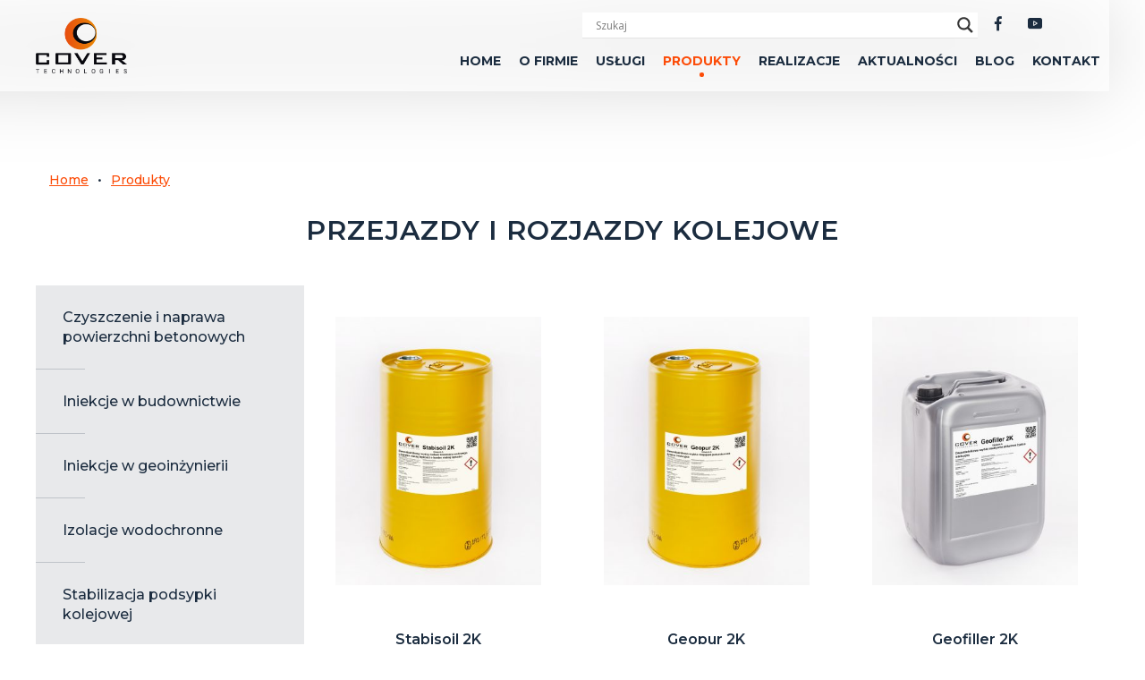

--- FILE ---
content_type: text/html; charset=UTF-8
request_url: https://covertechnologies.com/produkty/?tagi=przejazdy-i-rozjazdy-kolejowe
body_size: 15867
content:
<!DOCTYPE html>
<html lang="pl">	
<head>
    <title>Produkty - Przejazdy i rozjazdy kolejowe - Cover Technologies</title>

    <meta http-equiv="Content-Type" content="text/html; charset=utf-8">
    <meta http-equiv="X-UA-Compatible" content="IE=edge, chrome=1">
    <meta name="format-detection" content="telephone=yes" />
    <meta name="viewport" content="width=device-width, initial-scale=1.0, maximum-scale=1.0">

    <link href="https://fonts.googleapis.com/css2?family=Montserrat:wght@400;500;600;700;800&&display=swap&subset=latin-ext" rel="stylesheet">

    <style media="screen">
        body {display: none;overflow: hidden;}body.loaded {display: block;overflow: auto;}
    </style>
    <link rel="icon" href="https://covertechnologies.com/wp-content/themes/cover/assets/dist/images/fav.png">
    <meta name='robots' content='max-image-preview:large' />

<!-- Google Tag Manager for WordPress by gtm4wp.com -->
<script data-cfasync="false" data-pagespeed-no-defer>
	var gtm4wp_datalayer_name = "dataLayer";
	var dataLayer = dataLayer || [];
</script>
<!-- End Google Tag Manager for WordPress by gtm4wp.com -->
	<!-- This site is optimized with the Yoast SEO plugin v15.4 - https://yoast.com/wordpress/plugins/seo/ -->
	<meta name="robots" content="index, follow, max-snippet:-1, max-image-preview:large, max-video-preview:-1" />
	<link rel="canonical" href="https://covertechnologies.com/produkty/" />
	<meta property="og:locale" content="pl_PL" />
	<meta property="og:type" content="article" />
	<meta property="og:title" content="Produkty - Przejazdy i rozjazdy kolejowe - Cover Technologies" />
	<meta property="og:url" content="https://covertechnologies.com/produkty/" />
	<meta property="og:site_name" content="Cover Technologies" />
	<meta property="article:modified_time" content="2023-03-06T12:13:06+00:00" />
	<meta name="twitter:card" content="summary_large_image" />
	<meta name="twitter:label1" content="Written by">
	<meta name="twitter:data1" content="Agnieszka Jadczak">
	<script type="application/ld+json" class="yoast-schema-graph">{"@context":"https://schema.org","@graph":[{"@type":"Organization","@id":"https://covertechnologies.com/#organization","name":"Cover Technologies","url":"https://covertechnologies.com/","sameAs":[],"logo":{"@type":"ImageObject","@id":"https://covertechnologies.com/#logo","inLanguage":"pl-PL","url":"https://covertechnologies.com/wp-content/uploads/2020/11/Cover_international.jpg","width":200,"height":123,"caption":"Cover Technologies"},"image":{"@id":"https://covertechnologies.com/#logo"}},{"@type":"WebSite","@id":"https://covertechnologies.com/#website","url":"https://covertechnologies.com/","name":"Cover Technologies","description":"","publisher":{"@id":"https://covertechnologies.com/#organization"},"potentialAction":[{"@type":"SearchAction","target":"https://covertechnologies.com/?s={search_term_string}","query-input":"required name=search_term_string"}],"inLanguage":"pl-PL"},{"@type":"WebPage","@id":"https://covertechnologies.com/produkty/#webpage","url":"https://covertechnologies.com/produkty/","name":"Produkty - Przejazdy i rozjazdy kolejowe - Cover Technologies","isPartOf":{"@id":"https://covertechnologies.com/#website"},"datePublished":"2020-08-21T11:45:45+00:00","dateModified":"2023-03-06T12:13:06+00:00","inLanguage":"pl-PL","potentialAction":[{"@type":"ReadAction","target":["https://covertechnologies.com/produkty/"]}]}]}</script>
	<!-- / Yoast SEO plugin. -->


<link rel='dns-prefetch' href='//www.googletagmanager.com' />
<link href='https://fonts.gstatic.com' crossorigin rel='preconnect' />
<style type="text/css">
img.wp-smiley,
img.emoji {
	display: inline !important;
	border: none !important;
	box-shadow: none !important;
	height: 1em !important;
	width: 1em !important;
	margin: 0 0.07em !important;
	vertical-align: -0.1em !important;
	background: none !important;
	padding: 0 !important;
}
</style>
	<link rel='stylesheet' id='wp-block-library-css' href='https://covertechnologies.com/wp-includes/css/dist/block-library/style.min.css?ver=6.1.1' type='text/css' media='all' />
<style id='wpjoli-joli-table-of-contents-style-inline-css' type='text/css'>


</style>
<link rel='stylesheet' id='classic-theme-styles-css' href='https://covertechnologies.com/wp-includes/css/classic-themes.min.css?ver=1' type='text/css' media='all' />
<style id='global-styles-inline-css' type='text/css'>
body{--wp--preset--color--black: #000000;--wp--preset--color--cyan-bluish-gray: #abb8c3;--wp--preset--color--white: #ffffff;--wp--preset--color--pale-pink: #f78da7;--wp--preset--color--vivid-red: #cf2e2e;--wp--preset--color--luminous-vivid-orange: #ff6900;--wp--preset--color--luminous-vivid-amber: #fcb900;--wp--preset--color--light-green-cyan: #7bdcb5;--wp--preset--color--vivid-green-cyan: #00d084;--wp--preset--color--pale-cyan-blue: #8ed1fc;--wp--preset--color--vivid-cyan-blue: #0693e3;--wp--preset--color--vivid-purple: #9b51e0;--wp--preset--gradient--vivid-cyan-blue-to-vivid-purple: linear-gradient(135deg,rgba(6,147,227,1) 0%,rgb(155,81,224) 100%);--wp--preset--gradient--light-green-cyan-to-vivid-green-cyan: linear-gradient(135deg,rgb(122,220,180) 0%,rgb(0,208,130) 100%);--wp--preset--gradient--luminous-vivid-amber-to-luminous-vivid-orange: linear-gradient(135deg,rgba(252,185,0,1) 0%,rgba(255,105,0,1) 100%);--wp--preset--gradient--luminous-vivid-orange-to-vivid-red: linear-gradient(135deg,rgba(255,105,0,1) 0%,rgb(207,46,46) 100%);--wp--preset--gradient--very-light-gray-to-cyan-bluish-gray: linear-gradient(135deg,rgb(238,238,238) 0%,rgb(169,184,195) 100%);--wp--preset--gradient--cool-to-warm-spectrum: linear-gradient(135deg,rgb(74,234,220) 0%,rgb(151,120,209) 20%,rgb(207,42,186) 40%,rgb(238,44,130) 60%,rgb(251,105,98) 80%,rgb(254,248,76) 100%);--wp--preset--gradient--blush-light-purple: linear-gradient(135deg,rgb(255,206,236) 0%,rgb(152,150,240) 100%);--wp--preset--gradient--blush-bordeaux: linear-gradient(135deg,rgb(254,205,165) 0%,rgb(254,45,45) 50%,rgb(107,0,62) 100%);--wp--preset--gradient--luminous-dusk: linear-gradient(135deg,rgb(255,203,112) 0%,rgb(199,81,192) 50%,rgb(65,88,208) 100%);--wp--preset--gradient--pale-ocean: linear-gradient(135deg,rgb(255,245,203) 0%,rgb(182,227,212) 50%,rgb(51,167,181) 100%);--wp--preset--gradient--electric-grass: linear-gradient(135deg,rgb(202,248,128) 0%,rgb(113,206,126) 100%);--wp--preset--gradient--midnight: linear-gradient(135deg,rgb(2,3,129) 0%,rgb(40,116,252) 100%);--wp--preset--duotone--dark-grayscale: url('#wp-duotone-dark-grayscale');--wp--preset--duotone--grayscale: url('#wp-duotone-grayscale');--wp--preset--duotone--purple-yellow: url('#wp-duotone-purple-yellow');--wp--preset--duotone--blue-red: url('#wp-duotone-blue-red');--wp--preset--duotone--midnight: url('#wp-duotone-midnight');--wp--preset--duotone--magenta-yellow: url('#wp-duotone-magenta-yellow');--wp--preset--duotone--purple-green: url('#wp-duotone-purple-green');--wp--preset--duotone--blue-orange: url('#wp-duotone-blue-orange');--wp--preset--font-size--small: 13px;--wp--preset--font-size--medium: 20px;--wp--preset--font-size--large: 36px;--wp--preset--font-size--x-large: 42px;--wp--preset--spacing--20: 0.44rem;--wp--preset--spacing--30: 0.67rem;--wp--preset--spacing--40: 1rem;--wp--preset--spacing--50: 1.5rem;--wp--preset--spacing--60: 2.25rem;--wp--preset--spacing--70: 3.38rem;--wp--preset--spacing--80: 5.06rem;}:where(.is-layout-flex){gap: 0.5em;}body .is-layout-flow > .alignleft{float: left;margin-inline-start: 0;margin-inline-end: 2em;}body .is-layout-flow > .alignright{float: right;margin-inline-start: 2em;margin-inline-end: 0;}body .is-layout-flow > .aligncenter{margin-left: auto !important;margin-right: auto !important;}body .is-layout-constrained > .alignleft{float: left;margin-inline-start: 0;margin-inline-end: 2em;}body .is-layout-constrained > .alignright{float: right;margin-inline-start: 2em;margin-inline-end: 0;}body .is-layout-constrained > .aligncenter{margin-left: auto !important;margin-right: auto !important;}body .is-layout-constrained > :where(:not(.alignleft):not(.alignright):not(.alignfull)){max-width: var(--wp--style--global--content-size);margin-left: auto !important;margin-right: auto !important;}body .is-layout-constrained > .alignwide{max-width: var(--wp--style--global--wide-size);}body .is-layout-flex{display: flex;}body .is-layout-flex{flex-wrap: wrap;align-items: center;}body .is-layout-flex > *{margin: 0;}:where(.wp-block-columns.is-layout-flex){gap: 2em;}.has-black-color{color: var(--wp--preset--color--black) !important;}.has-cyan-bluish-gray-color{color: var(--wp--preset--color--cyan-bluish-gray) !important;}.has-white-color{color: var(--wp--preset--color--white) !important;}.has-pale-pink-color{color: var(--wp--preset--color--pale-pink) !important;}.has-vivid-red-color{color: var(--wp--preset--color--vivid-red) !important;}.has-luminous-vivid-orange-color{color: var(--wp--preset--color--luminous-vivid-orange) !important;}.has-luminous-vivid-amber-color{color: var(--wp--preset--color--luminous-vivid-amber) !important;}.has-light-green-cyan-color{color: var(--wp--preset--color--light-green-cyan) !important;}.has-vivid-green-cyan-color{color: var(--wp--preset--color--vivid-green-cyan) !important;}.has-pale-cyan-blue-color{color: var(--wp--preset--color--pale-cyan-blue) !important;}.has-vivid-cyan-blue-color{color: var(--wp--preset--color--vivid-cyan-blue) !important;}.has-vivid-purple-color{color: var(--wp--preset--color--vivid-purple) !important;}.has-black-background-color{background-color: var(--wp--preset--color--black) !important;}.has-cyan-bluish-gray-background-color{background-color: var(--wp--preset--color--cyan-bluish-gray) !important;}.has-white-background-color{background-color: var(--wp--preset--color--white) !important;}.has-pale-pink-background-color{background-color: var(--wp--preset--color--pale-pink) !important;}.has-vivid-red-background-color{background-color: var(--wp--preset--color--vivid-red) !important;}.has-luminous-vivid-orange-background-color{background-color: var(--wp--preset--color--luminous-vivid-orange) !important;}.has-luminous-vivid-amber-background-color{background-color: var(--wp--preset--color--luminous-vivid-amber) !important;}.has-light-green-cyan-background-color{background-color: var(--wp--preset--color--light-green-cyan) !important;}.has-vivid-green-cyan-background-color{background-color: var(--wp--preset--color--vivid-green-cyan) !important;}.has-pale-cyan-blue-background-color{background-color: var(--wp--preset--color--pale-cyan-blue) !important;}.has-vivid-cyan-blue-background-color{background-color: var(--wp--preset--color--vivid-cyan-blue) !important;}.has-vivid-purple-background-color{background-color: var(--wp--preset--color--vivid-purple) !important;}.has-black-border-color{border-color: var(--wp--preset--color--black) !important;}.has-cyan-bluish-gray-border-color{border-color: var(--wp--preset--color--cyan-bluish-gray) !important;}.has-white-border-color{border-color: var(--wp--preset--color--white) !important;}.has-pale-pink-border-color{border-color: var(--wp--preset--color--pale-pink) !important;}.has-vivid-red-border-color{border-color: var(--wp--preset--color--vivid-red) !important;}.has-luminous-vivid-orange-border-color{border-color: var(--wp--preset--color--luminous-vivid-orange) !important;}.has-luminous-vivid-amber-border-color{border-color: var(--wp--preset--color--luminous-vivid-amber) !important;}.has-light-green-cyan-border-color{border-color: var(--wp--preset--color--light-green-cyan) !important;}.has-vivid-green-cyan-border-color{border-color: var(--wp--preset--color--vivid-green-cyan) !important;}.has-pale-cyan-blue-border-color{border-color: var(--wp--preset--color--pale-cyan-blue) !important;}.has-vivid-cyan-blue-border-color{border-color: var(--wp--preset--color--vivid-cyan-blue) !important;}.has-vivid-purple-border-color{border-color: var(--wp--preset--color--vivid-purple) !important;}.has-vivid-cyan-blue-to-vivid-purple-gradient-background{background: var(--wp--preset--gradient--vivid-cyan-blue-to-vivid-purple) !important;}.has-light-green-cyan-to-vivid-green-cyan-gradient-background{background: var(--wp--preset--gradient--light-green-cyan-to-vivid-green-cyan) !important;}.has-luminous-vivid-amber-to-luminous-vivid-orange-gradient-background{background: var(--wp--preset--gradient--luminous-vivid-amber-to-luminous-vivid-orange) !important;}.has-luminous-vivid-orange-to-vivid-red-gradient-background{background: var(--wp--preset--gradient--luminous-vivid-orange-to-vivid-red) !important;}.has-very-light-gray-to-cyan-bluish-gray-gradient-background{background: var(--wp--preset--gradient--very-light-gray-to-cyan-bluish-gray) !important;}.has-cool-to-warm-spectrum-gradient-background{background: var(--wp--preset--gradient--cool-to-warm-spectrum) !important;}.has-blush-light-purple-gradient-background{background: var(--wp--preset--gradient--blush-light-purple) !important;}.has-blush-bordeaux-gradient-background{background: var(--wp--preset--gradient--blush-bordeaux) !important;}.has-luminous-dusk-gradient-background{background: var(--wp--preset--gradient--luminous-dusk) !important;}.has-pale-ocean-gradient-background{background: var(--wp--preset--gradient--pale-ocean) !important;}.has-electric-grass-gradient-background{background: var(--wp--preset--gradient--electric-grass) !important;}.has-midnight-gradient-background{background: var(--wp--preset--gradient--midnight) !important;}.has-small-font-size{font-size: var(--wp--preset--font-size--small) !important;}.has-medium-font-size{font-size: var(--wp--preset--font-size--medium) !important;}.has-large-font-size{font-size: var(--wp--preset--font-size--large) !important;}.has-x-large-font-size{font-size: var(--wp--preset--font-size--x-large) !important;}
.wp-block-navigation a:where(:not(.wp-element-button)){color: inherit;}
:where(.wp-block-columns.is-layout-flex){gap: 2em;}
.wp-block-pullquote{font-size: 1.5em;line-height: 1.6;}
</style>
<link rel='stylesheet' id='contact-form-7-css' href='https://covertechnologies.com/wp-content/plugins/contact-form-7/includes/css/styles.css?ver=5.3.2' type='text/css' media='all' />
<link rel='stylesheet' id='ilrcp_style-css' href='https://covertechnologies.com/wp-content/plugins/internal-linking-related-contents-pro/assets/css/style.css' type='text/css' media='all' />
<style id='ilrcp_style-inline-css' type='text/css'>

				@media screen and (min-width : 0) and (max-width : 480px) {
					.internal-linking-related-contents-pro .template-1 ,
					.internal-linking-related-contents-pro .template-2 ,
					.internal-linking-related-contents-pro .template-3 ,
					.internal-linking-related-contents-pro .template-4 .postTitle ,
					.internal-linking-related-contents-pro .template-5 ,
					.internal-linking-related-contents-pro .template-6 .postTitle strong ,
					.internal-linking-related-contents-pro .template-6 span ,
					.internal-linking-related-contents-pro .template-8 .postTitle ,
					.internal-linking-related-contents-pro .template-9 .postTitle ,
					.internal-linking-related-contents-pro .template-7 span ,
					.internal-linking-related-contents-pro a.template-10 ,
					.internal-linking-related-contents-pro-template.template-10 .postTitle ,
					.internal-linking-related-contents-pro a.template-11 ,
					.internal-linking-related-contents-pro a.template-12 ,
					.internal-linking-related-contents-pro a.template-13 ,
					.internal-linking-related-contents-pro.internal-linking-related-contents-pro-template-13 span.cta { font-size:14px}

					.internal-linking-related-contents-pro.internal-linking-related-contents-pro-template-11 span.cta ,
					.internal-linking-related-contents-pro.internal-linking-related-contents-pro-template-12 span.cta { font-size:10px}

					.internal-linking-related-contents-pro .template-7 span.ilrcp-date { font-size:12px}
					.internal-linking-related-contents-pro .template-7 span.ilrcp-author { font-size:8px}
				
				}
				@media screen and (min-width : 481px) and (max-width : 768px) {
					.internal-linking-related-contents-pro .template-1 ,
					.internal-linking-related-contents-pro .template-2 ,
					.internal-linking-related-contents-pro .template-3 ,
					.internal-linking-related-contents-pro .template-4 .postTitle ,
					.internal-linking-related-contents-pro .template-5 ,
					.internal-linking-related-contents-pro .template-6 .postTitle strong ,
					.internal-linking-related-contents-pro .template-6 span ,
					.internal-linking-related-contents-pro .template-8 .postTitle ,
					.internal-linking-related-contents-pro .template-9 .postTitle ,
					.internal-linking-related-contents-pro .template-7 span ,
					.internal-linking-related-contents-pro a.template-10 ,
					.internal-linking-related-contents-pro-template.template-10 .postTitle ,
					.internal-linking-related-contents-pro a.template-11 ,
					.internal-linking-related-contents-pro a.template-12 ,
					.internal-linking-related-contents-pro a.template-13 ,
					.internal-linking-related-contents-pro.internal-linking-related-contents-pro-template-13 span.cta { font-size:16px}
					
					.internal-linking-related-contents-pro.internal-linking-related-contents-pro-template-11 span.cta ,
					.internal-linking-related-contents-pro.internal-linking-related-contents-pro-template-12 span.cta { font-size:12px}

					.internal-linking-related-contents-pro .template-7 span.ilrcp-date { font-size:14px}
					.internal-linking-related-contents-pro .template-7 span.ilrcp-author { font-size:10px}

				}
				@media screen and (min-width : 769px) {
					.internal-linking-related-contents-pro .template-1 ,
					.internal-linking-related-contents-pro .template-2 ,
					.internal-linking-related-contents-pro .template-3 ,
					.internal-linking-related-contents-pro .template-4 .postTitle ,
					.internal-linking-related-contents-pro .template-5 ,
					.internal-linking-related-contents-pro .template-6 .postTitle strong ,
					.internal-linking-related-contents-pro .template-6 span ,
					.internal-linking-related-contents-pro .template-8 .postTitle ,
					.internal-linking-related-contents-pro .template-9 .postTitle ,
					.internal-linking-related-contents-pro .template-7 span ,
					.internal-linking-related-contents-pro a.template-10 ,
					.internal-linking-related-contents-pro-template.template-10 .postTitle ,
					.internal-linking-related-contents-pro a.template-11 ,
					.internal-linking-related-contents-pro a.template-12 ,
					.internal-linking-related-contents-pro a.template-13 ,
					.internal-linking-related-contents-pro.internal-linking-related-contents-pro-template-13 span.cta { font-size:20px}

					.internal-linking-related-contents-pro.internal-linking-related-contents-pro-template-11 span.cta ,
					.internal-linking-related-contents-pro.internal-linking-related-contents-pro-template-12 span.cta { font-size:16px}

					.internal-linking-related-contents-pro .template-7 span.ilrcp-date { font-size:18px}
					.internal-linking-related-contents-pro .template-7 span.ilrcp-author { font-size:14px}
				
				}
				html[amp] .internal-linking-related-contents-pro .template-1 ,
				html[amp] .internal-linking-related-contents-pro .template-2 ,
				html[amp] .internal-linking-related-contents-pro .template-3 ,
				html[amp] .internal-linking-related-contents-pro .template-4 .postTitle ,
				html[amp] .internal-linking-related-contents-pro .template-5 ,
				html[amp] .internal-linking-related-contents-pro .template-6 .postTitle strong ,
				html[amp] .internal-linking-related-contents-pro .template-6 span ,
				html[amp] .internal-linking-related-contents-pro .template-8 .postTitle ,
				html[amp] .internal-linking-related-contents-pro .template-9 .postTitle ,
				html[amp] .internal-linking-related-contents-pro .template-7 span ,
				html[amp] .internal-linking-related-contents-pro a.template-10 ,
				html[amp] .internal-linking-related-contents-pro-template.template-10 .postTitle ,
				html[amp] .internal-linking-related-contents-pro a.template-11 ,
				html[amp] .internal-linking-related-contents-pro a.template-12 ,
				html[amp] .internal-linking-related-contents-pro a.template-13 ,
				html[amp] .internal-linking-related-contents-pro.internal-linking-related-contents-pro-template-13 span.cta { font-size:14px}

				html[amp] .internal-linking-related-contents-pro.internal-linking-related-contents-pro-template-11 span.cta ,
				html[amp] .internal-linking-related-contents-pro.internal-linking-related-contents-pro-template-12 span.cta { font-size:10px}

				html[amp] .internal-linking-related-contents-pro .template-7 span.ilrcp-date { font-size:12px}
				html[amp] .internal-linking-related-contents-pro .template-7 span.ilrcp-author { font-size:10px}
				.internal-linking-related-contents-pro:before { margin-top:15px}
				.internal-linking-related-contents-pro:after { margin-bottom:15px}
				.internal-linking-related-contents-pro .template-1 ,
				.internal-linking-related-contents-pro .template-2 ,
				.internal-linking-related-contents-pro .template-3 ,
				.internal-linking-related-contents-pro .template-6 .postTitle strong,
				.internal-linking-related-contents-pro .template-8:before ,
				.internal-linking-related-contents-pro .template-9:before ,
				.internal-linking-related-contents-pro .template-9:after ,
				.internal-linking-related-contents-pro a.template-11 ,
				.internal-linking-related-contents-pro a.template-12 { background-color:#ec7063!important}
				html[amp] .internal-linking-related-contents-pro .template-8:before ,
				html[amp] .internal-linking-related-contents-pro .template-9:before ,
				html[amp] .internal-linking-related-contents-pro .template-9:after { background-color:#ec7063}
				.internal-linking-related-contents-pro .template-1:hover ,
				.internal-linking-related-contents-pro .template-1:active ,
				.internal-linking-related-contents-pro .template-1:focus ,
				.internal-linking-related-contents-pro .template-2 span.cta ,
				.internal-linking-related-contents-pro .template-2:hover ,
				.internal-linking-related-contents-pro .template-2:active ,
				.internal-linking-related-contents-pro .template-2:focus ,
				.internal-linking-related-contents-pro .template-3:hover ,
				.internal-linking-related-contents-pro .template-3:active ,
				.internal-linking-related-contents-pro .template-3:focus ,
				.internal-linking-related-contents-pro .template-3 .postTitle ,
				.internal-linking-related-contents-pro .template-6 .postTitle strong:hover ,
				.internal-linking-related-contents-pro .template-6 .postTitle strong:active ,
				.internal-linking-related-contents-pro .template-6 .postTitle strong:focus ,
				.internal-linking-related-contents-pro a.template-11:hover ,
				.internal-linking-related-contents-pro a.template-11:active ,
				.internal-linking-related-contents-pro a.template-11:focus ,
				.internal-linking-related-contents-pro a.template-12:hover ,
				.internal-linking-related-contents-pro a.template-12:active ,
				.internal-linking-related-contents-pro a.template-12:focus { background-color:#e74c3c!important}
				.internal-linking-related-contents-pro .template-4 ,
				.internal-linking-related-contents-pro .template-6 ,
				.internal-linking-related-contents-pro .template-7 ,
				.internal-linking-related-contents-pro .template-8 ,
				.internal-linking-related-contents-pro .template-9 { background-color:#ffffff!important}
				.internal-linking-related-contents-pro .template-4:hover ,
				.internal-linking-related-contents-pro .template-6:hover ,
				.internal-linking-related-contents-pro .template-7:hover ,
				.internal-linking-related-contents-pro .template-8:hover ,
				.internal-linking-related-contents-pro .template-9:hover { background-color:#ffffff!important}
				.internal-linking-related-contents-pro .template-1 span ,
				.internal-linking-related-contents-pro .template-2 span.postTitle ,
				.internal-linking-related-contents-pro .template-3 span.cta ,
				.internal-linking-related-contents-pro .template-5 a ,
				.internal-linking-related-contents-pro .template-5 span ,
				.internal-linking-related-contents-pro .template-5 strong ,
				.internal-linking-related-contents-pro .template-10 a ,
				.internal-linking-related-contents-pro .template-10 span ,
				.internal-linking-related-contents-pro .template-10 strong ,
				.internal-linking-related-contents-pro .template-10 .postTitle ,
				.internal-linking-related-contents-pro a.template-11 ,
				.internal-linking-related-contents-pro a.template-12 ,
				.internal-linking-related-contents-pro a.template-13 { color:#333333}
				.internal-linking-related-contents-pro .template-4 .postTitle ,
				.internal-linking-related-contents-pro .template-4 .postTitle span ,
				.internal-linking-related-contents-pro .template-6 .postTitle span ,
				.internal-linking-related-contents-pro.internal-linking-related-contents-pro-template-11 span.cta ,
				.internal-linking-related-contents-pro.internal-linking-related-contents-pro-template-12 span.cta { color:#616161}
				.internal-linking-related-contents-pro .template-7 span.ilrcp-title ,
				.internal-linking-related-contents-pro .template-7 span.ilrcp-author ,
				.internal-linking-related-contents-pro .template-7 span.ilrcp-date ,
				.internal-linking-related-contents-pro .template-7:hover span.ilrcp-author,
				.internal-linking-related-contents-pro .template-7:hover span.ilrcp-date,
				.internal-linking-related-contents-pro .template-8,
				.internal-linking-related-contents-pro .template-8 .postTitle span ,
				.internal-linking-related-contents-pro .template-9,
				.internal-linking-related-contents-pro .template-9 .postTitle span { color:#616161 !important}
				.internal-linking-related-contents-pro.internal-linking-related-contents-pro-template-11 span.cta:after ,
				.internal-linking-related-contents-pro.internal-linking-related-contents-pro-template-12 span.cta:after { border-color:#616161}
				.internal-linking-related-contents-pro .template-2 span.cta ,
				.internal-linking-related-contents-pro .template-3 span.postTitle ,
				.internal-linking-related-contents-pro .template-6 .postTitle strong { color:#ffffff}
				.internal-linking-related-contents-pro .template-4:not(.internal-linking-related-contents-pro-template):hover .postTitle span ,
				.internal-linking-related-contents-pro .template-4:not(.internal-linking-related-contents-pro-template):active .postTitle span ,
				.internal-linking-related-contents-pro .template-4:not(.internal-linking-related-contents-pro-template):focus .postTitle span ,
				.internal-linking-related-contents-pro .internal-linking-related-contents-pro-template.template-4 a:hover span ,
				.internal-linking-related-contents-pro .internal-linking-related-contents-pro-template.template-4 a:active span ,
				.internal-linking-related-contents-pro .internal-linking-related-contents-pro-template.template-4 a:focus span ,
				.internal-linking-related-contents-pro .template-5 span:hover ,
				.internal-linking-related-contents-pro .template-5 span:active ,
				.internal-linking-related-contents-pro .template-5 span:focus ,
				.internal-linking-related-contents-pro .template-6 span:hover ,
				.internal-linking-related-contents-pro .template-6 span:active ,
				.internal-linking-related-contents-pro .template-6 span:focus ,
				.internal-linking-related-contents-pro .template-7:not(.internal-linking-related-contents-pro-template):hover span.ilrcp-title ,
				.internal-linking-related-contents-pro .template-7:not(.internal-linking-related-contents-pro-template):active span.ilrcp-title ,
				.internal-linking-related-contents-pro .template-7:not(.internal-linking-related-contents-pro-template):focus span.ilrcp-title ,
				.internal-linking-related-contents-pro .internal-linking-related-contents-pro-template.template-7 a:hover span ,
				.internal-linking-related-contents-pro .internal-linking-related-contents-pro-template.template-7 a:active span ,
				.internal-linking-related-contents-pro .internal-linking-related-contents-pro-template.template-7 a:focus span ,
				.internal-linking-related-contents-pro .template-8:not(.internal-linking-related-contents-pro-template):hover .postTitle span ,
				.internal-linking-related-contents-pro .template-8:not(.internal-linking-related-contents-pro-template):active .postTitle span ,
				.internal-linking-related-contents-pro .template-8:not(.internal-linking-related-contents-pro-template):focus .postTitle span ,
				.internal-linking-related-contents-pro .internal-linking-related-contents-pro-template.template-8 a:hover span ,
				.internal-linking-related-contents-pro .internal-linking-related-contents-pro-template.template-8 a:active span ,
				.internal-linking-related-contents-pro .internal-linking-related-contents-pro-template.template-8 a:focus span ,
				.internal-linking-related-contents-pro .template-9:not(.internal-linking-related-contents-pro-template):hover .postTitle span ,
				.internal-linking-related-contents-pro .template-9:not(.internal-linking-related-contents-pro-template):active .postTitle span ,
				.internal-linking-related-contents-pro .template-9:not(.internal-linking-related-contents-pro-template):focus .postTitle span ,
				.internal-linking-related-contents-pro .internal-linking-related-contents-pro-template.template-9 a:hover span ,
				.internal-linking-related-contents-pro .internal-linking-related-contents-pro-template.template-9 a:active span ,
				.internal-linking-related-contents-pro .internal-linking-related-contents-pro-template.template-9 a:focus span ,
				.internal-linking-related-contents-pro a.template-11:hover ,
				.internal-linking-related-contents-pro a.template-12:hover ,
				.internal-linking-related-contents-pro a.template-13:hover { color:#e74c3c!important}
				.internal-linking-related-contents-pro .template-4 ,
				.internal-linking-related-contents-pro .template-6 ,
				.internal-linking-related-contents-pro .template-7 { border-color:#dddddd!important}
				.internal-linking-related-contents-pro-list { border-color:#dddddd!important}
</style>
<link rel='stylesheet' id='wpdreams-asl-basic-css' href='https://covertechnologies.com/wp-content/plugins/ajax-search-lite/css/style.basic.css?ver=4.11.5' type='text/css' media='all' />
<link rel='stylesheet' id='wpdreams-ajaxsearchlite-css' href='https://covertechnologies.com/wp-content/plugins/ajax-search-lite/css/style-underline.css?ver=4.11.5' type='text/css' media='all' />
<link rel='stylesheet' id='__EPYT__style-css' href='https://covertechnologies.com/wp-content/plugins/youtube-embed-plus/styles/ytprefs.min.css?ver=14.2.1.3' type='text/css' media='all' />
<style id='__EPYT__style-inline-css' type='text/css'>

                .epyt-gallery-thumb {
                        width: 33.333%;
                }
                
</style>
<script type='text/javascript' src='https://covertechnologies.com/wp-includes/js/jquery/jquery.min.js?ver=3.6.1' id='jquery-core-js'></script>
<script type='text/javascript' src='https://covertechnologies.com/wp-includes/js/jquery/jquery-migrate.min.js?ver=3.3.2' id='jquery-migrate-js'></script>

<!-- Google tag (gtag.js) snippet added by Site Kit -->

<!-- Google Analytics snippet added by Site Kit -->
<script type='text/javascript' src='https://www.googletagmanager.com/gtag/js?id=G-NXFS038FL1' id='google_gtagjs-js' async></script>
<script type='text/javascript' id='google_gtagjs-js-after'>
window.dataLayer = window.dataLayer || [];function gtag(){dataLayer.push(arguments);}
gtag("set","linker",{"domains":["covertechnologies.com"]});
gtag("js", new Date());
gtag("set", "developer_id.dZTNiMT", true);
gtag("config", "G-NXFS038FL1");
</script>

<!-- End Google tag (gtag.js) snippet added by Site Kit -->
<script type='text/javascript' id='__ytprefs__-js-extra'>
/* <![CDATA[ */
var _EPYT_ = {"ajaxurl":"https:\/\/covertechnologies.com\/wp-admin\/admin-ajax.php","security":"b94565e366","gallery_scrolloffset":"20","eppathtoscripts":"https:\/\/covertechnologies.com\/wp-content\/plugins\/youtube-embed-plus\/scripts\/","eppath":"https:\/\/covertechnologies.com\/wp-content\/plugins\/youtube-embed-plus\/","epresponsiveselector":"[\"iframe.__youtube_prefs_widget__\"]","epdovol":"1","version":"14.2.1.3","evselector":"iframe.__youtube_prefs__[src], iframe[src*=\"youtube.com\/embed\/\"], iframe[src*=\"youtube-nocookie.com\/embed\/\"]","ajax_compat":"","maxres_facade":"eager","ytapi_load":"light","pause_others":"","stopMobileBuffer":"1","facade_mode":"","not_live_on_channel":"","vi_active":"","vi_js_posttypes":[]};
/* ]]> */
</script>
<script type='text/javascript' src='https://covertechnologies.com/wp-content/plugins/youtube-embed-plus/scripts/ytprefs.min.js?ver=14.2.1.3' id='__ytprefs__-js'></script>
<link rel="https://api.w.org/" href="https://covertechnologies.com/wp-json/" /><link rel="alternate" type="application/json" href="https://covertechnologies.com/wp-json/wp/v2/pages/96" /><link rel='shortlink' href='https://covertechnologies.com/?p=96' />
<meta name="cdp-version" content="1.4.9" />
		<!-- GA Google Analytics @ https://m0n.co/ga -->
		<script>
			(function(i,s,o,g,r,a,m){i['GoogleAnalyticsObject']=r;i[r]=i[r]||function(){
			(i[r].q=i[r].q||[]).push(arguments)},i[r].l=1*new Date();a=s.createElement(o),
			m=s.getElementsByTagName(o)[0];a.async=1;a.src=g;m.parentNode.insertBefore(a,m)
			})(window,document,'script','https://www.google-analytics.com/analytics.js','ga');
			ga('create', 'UA-207044391-1', 'auto');
			ga('send', 'pageview');
		</script>

	<meta name="generator" content="Site Kit by Google 1.146.0" /><style type="text/css">
.qtranxs_flag_pl {background-image: url(https://covertechnologies.com/wp-content/plugins/qtranslate-xt-master/flags/pl.png); background-repeat: no-repeat;}
</style>
<link hreflang="pl" href="https://covertechnologies.com/pl/produkty/?tagi=przejazdy-i-rozjazdy-kolejowe" rel="alternate" />
<link hreflang="x-default" href="https://covertechnologies.com/produkty/?tagi=przejazdy-i-rozjazdy-kolejowe" rel="alternate" />
<meta name="generator" content="qTranslate-XT 3.8.1" />

<!-- Google Tag Manager for WordPress by gtm4wp.com -->
<!-- GTM Container placement set to automatic -->
<script data-cfasync="false" data-pagespeed-no-defer>
	var dataLayer_content = {"pagePostType":"page","pagePostType2":"single-page","pagePostAuthor":"Agnieszka Jadczak"};
	dataLayer.push( dataLayer_content );
</script>
<script data-cfasync="false">
(function(w,d,s,l,i){w[l]=w[l]||[];w[l].push({'gtm.start':
new Date().getTime(),event:'gtm.js'});var f=d.getElementsByTagName(s)[0],
j=d.createElement(s),dl=l!='dataLayer'?'&l='+l:'';j.async=true;j.src=
'//www.googletagmanager.com/gtm.js?id='+i+dl;f.parentNode.insertBefore(j,f);
})(window,document,'script','dataLayer','GTM-NSFVBB2');
</script>
<!-- End Google Tag Manager for WordPress by gtm4wp.com -->				<link rel="preconnect" href="https://fonts.gstatic.com" crossorigin />
				<link rel="preload" as="style" href="//fonts.googleapis.com/css?family=Open+Sans&display=swap" />
				<link rel="stylesheet" href="//fonts.googleapis.com/css?family=Open+Sans&display=swap" media="all" />
				                <style>
                    
					div[id*='ajaxsearchlitesettings'].searchsettings .asl_option_inner label {
						font-size: 0px !important;
						color: rgba(0, 0, 0, 0);
					}
					div[id*='ajaxsearchlitesettings'].searchsettings .asl_option_inner label:after {
						font-size: 11px !important;
						position: absolute;
						top: 0;
						left: 0;
						z-index: 1;
					}
					.asl_w_container {
						width: 60%;
						margin: 0px 0px 0px 0px;
						min-width: 200px;
					}
					div[id*='ajaxsearchlite'].asl_m {
						width: 100%;
					}
					div[id*='ajaxsearchliteres'].wpdreams_asl_results div.resdrg span.highlighted {
						font-weight: bold;
						color: rgba(217, 49, 43, 1);
						background-color: rgba(238, 238, 238, 1);
					}
					div[id*='ajaxsearchliteres'].wpdreams_asl_results .results img.asl_image {
						width: 70px;
						height: 70px;
						object-fit: cover;
					}
					div.asl_r .results {
						max-height: none;
					}
				
						div.asl_r.asl_w.vertical .results .item::after {
							display: block;
							position: absolute;
							bottom: 0;
							content: '';
							height: 1px;
							width: 100%;
							background: #D8D8D8;
						}
						div.asl_r.asl_w.vertical .results .item.asl_last_item::after {
							display: none;
						}
					                </style>
                <link rel="icon" href="https://covertechnologies.com/wp-content/uploads/2021/03/cropped-fav-32x32.png" sizes="32x32" />
<link rel="icon" href="https://covertechnologies.com/wp-content/uploads/2021/03/cropped-fav-192x192.png" sizes="192x192" />
<link rel="apple-touch-icon" href="https://covertechnologies.com/wp-content/uploads/2021/03/cropped-fav-180x180.png" />
<meta name="msapplication-TileImage" content="https://covertechnologies.com/wp-content/uploads/2021/03/cropped-fav-270x270.png" />
		<style type="text/css" id="wp-custom-css">
			

.tekst-dolny {
	margin-bottom:60px;
}
.tekst-dolny h3 {
	margin-bottom:20px;
	margin-top:40px;
	font-size:28px;
}

#myBtn {
	border:none;
	background:transparent;
	font-weight:600;
	font-size:18px;
	margin:0px;
	padding:0px;
	outline:none !important;
}

#more {
	animation: fadeIn .8s;

}
		</style>
		<noscript><style id="rocket-lazyload-nojs-css">.rll-youtube-player, [data-lazy-src]{display:none !important;}</style></noscript></head>
	<!-- Global site tag (gtag.js) - Google Analytics -->
<script async src="https://www.googletagmanager.com/gtag/js?id=UA-193958337-1">
</script>
<script>
  window.dataLayer = window.dataLayer || [];
  function gtag(){dataLayer.push(arguments);}
  gtag('js', new Date());

  gtag('config', 'UA-193958337-1');
</script><body class="">
<header>
    <div class="wrap visible">
        <div class="row aic jcb">
            <div class="logo">
                <a href="https://covertechnologies.com"><img src="data:image/svg+xml,%3Csvg%20xmlns='http://www.w3.org/2000/svg'%20viewBox='0%200%20118%2060'%3E%3C/svg%3E" width="118" height="60" alt="Cover Technologies" data-lazy-src="https://covertechnologies.com/wp-content/themes/cover/assets/dist/images/logo.svg?f40fb39f"><noscript><img src="https://covertechnologies.com/wp-content/themes/cover/assets/dist/images/logo.svg?f40fb39f" width="118" height="60" alt="Cover Technologies"></noscript></a>
            </div>
            <div class="menu">
                <div class="row jcc jce-lg aic nowrap-lg">
                    <div class="asl_w_container asl_w_container_1">
	<div id='ajaxsearchlite1'
		 data-id="1"
		 data-instance="1"
		 class="asl_w asl_m asl_m_1 asl_m_1_1">
		<div class="probox">

	
	<div class='prosettings' style='display:none;' data-opened=0>
				<div class='innericon'>
			<svg version="1.1" xmlns="http://www.w3.org/2000/svg" xmlns:xlink="http://www.w3.org/1999/xlink" x="0px" y="0px" width="22" height="22" viewBox="0 0 512 512" enable-background="new 0 0 512 512" xml:space="preserve">
					<polygon transform = "rotate(90 256 256)" points="142.332,104.886 197.48,50 402.5,256 197.48,462 142.332,407.113 292.727,256 "/>
				</svg>
		</div>
	</div>

	
	
	<div class='proinput'>
        <form role="search" action='#' autocomplete="off"
			  aria-label="Search form">
			<input aria-label="Search input"
				   type='search' class='orig'
				   tabindex="0"
				   name='phrase'
				   placeholder='Szukaj'
				   value=''
				   autocomplete="off"/>
			<input aria-label="Search autocomplete input"
				   type='text'
				   class='autocomplete'
				   tabindex="-1"
				   name='phrase'
				   value=''
				   autocomplete="off" disabled/>
			<input type='submit' value="Start search" style='width:0; height: 0; visibility: hidden;'>
		</form>
	</div>

	
	
	<button class='promagnifier' tabindex="0" aria-label="Search magnifier button">
				<span class='innericon' style="display:block;">
			<svg version="1.1" xmlns="http://www.w3.org/2000/svg" xmlns:xlink="http://www.w3.org/1999/xlink" x="0px" y="0px" width="22" height="22" viewBox="0 0 512 512" enable-background="new 0 0 512 512" xml:space="preserve">
					<path d="M460.355,421.59L353.844,315.078c20.041-27.553,31.885-61.437,31.885-98.037
						C385.729,124.934,310.793,50,218.686,50C126.58,50,51.645,124.934,51.645,217.041c0,92.106,74.936,167.041,167.041,167.041
						c34.912,0,67.352-10.773,94.184-29.158L419.945,462L460.355,421.59z M100.631,217.041c0-65.096,52.959-118.056,118.055-118.056
						c65.098,0,118.057,52.959,118.057,118.056c0,65.096-52.959,118.056-118.057,118.056C153.59,335.097,100.631,282.137,100.631,217.041
						z"/>
				</svg>
		</span>
	</button>

	
	
	<div class='proloading'>

		<div class="asl_loader"><div class="asl_loader-inner asl_simple-circle"></div></div>

			</div>

			<div class='proclose'>
			<svg version="1.1" xmlns="http://www.w3.org/2000/svg" xmlns:xlink="http://www.w3.org/1999/xlink" x="0px"
				 y="0px"
				 width="12" height="12" viewBox="0 0 512 512" enable-background="new 0 0 512 512"
				 xml:space="preserve">
				<polygon points="438.393,374.595 319.757,255.977 438.378,137.348 374.595,73.607 255.995,192.225 137.375,73.622 73.607,137.352 192.246,255.983 73.622,374.625 137.352,438.393 256.002,319.734 374.652,438.378 "/>
			</svg>
		</div>
	
	
</div>	</div>
	<div class='asl_data_container' style="display:none !important;">
		<div class="asl_init_data wpdreams_asl_data_ct"
	 style="display:none !important;"
	 id="asl_init_id_1"
	 data-asl-id="1"
	 data-asl-instance="1"
	 data-asldata="[base64]/[base64]"></div>	<div id="asl_hidden_data">
		<svg style="position:absolute" height="0" width="0">
			<filter id="aslblur">
				<feGaussianBlur in="SourceGraphic" stdDeviation="4"/>
			</filter>
		</svg>
		<svg style="position:absolute" height="0" width="0">
			<filter id="no_aslblur"></filter>
		</svg>
	</div>
	</div>

	<div id='ajaxsearchliteres1'
	 class='vertical wpdreams_asl_results asl_w asl_r asl_r_1 asl_r_1_1'>

	
	<div class="results">

		
		<div class="resdrg">
		</div>

		
	</div>

	
	
</div>

	<div id='__original__ajaxsearchlitesettings1'
		 data-id="1"
		 class="searchsettings wpdreams_asl_settings asl_w asl_s asl_s_1">
		<form name='options'
	  aria-label="Search settings form"
	  autocomplete = 'off'>

	
	
	<input type="hidden" name="filters_changed" style="display:none;" value="0">
	<input type="hidden" name="filters_initial" style="display:none;" value="1">

	<div class="asl_option_inner hiddend">
		<input type='hidden' name='qtranslate_lang' id='qtranslate_lang1'
			   value='pl'/>
	</div>

	
	
	<fieldset class="asl_sett_scroll">
		<legend style="display: none;">Generic selectors</legend>
		<div class="asl_option" tabindex="0">
			<div class="asl_option_inner">
				<input type="checkbox" value="exact"
					   aria-label="Exact matches only"
					   name="asl_gen[]" />
				<div class="asl_option_checkbox"></div>
			</div>
			<div class="asl_option_label">
				Exact matches only			</div>
		</div>
		<div class="asl_option" tabindex="0">
			<div class="asl_option_inner">
				<input type="checkbox" value="title"
					   aria-label="Search in title"
					   name="asl_gen[]"  checked="checked"/>
				<div class="asl_option_checkbox"></div>
			</div>
			<div class="asl_option_label">
				Search in title			</div>
		</div>
		<div class="asl_option" tabindex="0">
			<div class="asl_option_inner">
				<input type="checkbox" value="content"
					   aria-label="Search in content"
					   name="asl_gen[]"  checked="checked"/>
				<div class="asl_option_checkbox"></div>
			</div>
			<div class="asl_option_label">
				Search in content			</div>
		</div>
		<div class="asl_option_inner hiddend">
			<input type="checkbox" value="excerpt"
				   aria-label="Search in excerpt"
				   name="asl_gen[]"  checked="checked"/>
			<div class="asl_option_checkbox"></div>
		</div>
	</fieldset>
	<fieldset class="asl_sett_scroll">
		<legend style="display: none;">Post Type Selectors</legend>
					<div class="asl_option_inner hiddend">
				<input type="checkbox" value="post"
					   aria-label="Hidden option, ignore please"
					   name="customset[]" checked="checked"/>
			</div>
						<div class="asl_option_inner hiddend">
				<input type="checkbox" value="page"
					   aria-label="Hidden option, ignore please"
					   name="customset[]" checked="checked"/>
			</div>
						<div class="asl_option_inner hiddend">
				<input type="checkbox" value="offer"
					   aria-label="Hidden option, ignore please"
					   name="customset[]" checked="checked"/>
			</div>
						<div class="asl_option_inner hiddend">
				<input type="checkbox" value="case"
					   aria-label="Hidden option, ignore please"
					   name="customset[]" checked="checked"/>
			</div>
						<div class="asl_option_inner hiddend">
				<input type="checkbox" value="product"
					   aria-label="Hidden option, ignore please"
					   name="customset[]" checked="checked"/>
			</div>
				</fieldset>
	</form>
	</div>
</div>                    <div class="social">
                                                                                                    <a href="https://www.facebook.com/COVER-Technologies-101524091822100" rel="nofollow"><span class="icon icon-fb"></span></a>
                                                                            <a href="https://www.youtube.com/channel/UCjhnAbEEiLiNrTPUoRWmBgg" rel="nofollow"><span class="icon icon-yt"></span></a>
                        
                    </div>
                    <div class="lang">
                        <ul>
                                                    </ul>
                    </div>
                </div>
                <div class="row jcc aic nowrap-lg">
                    <div class="menuWrapper">
                        <ul><li id="menu-item-16" class="menu-item menu-item-type-post_type menu-item-object-page menu-item-home menu-item-16"><a href="https://covertechnologies.com/">Home</a></li>
<li id="menu-item-59" class="menu-item menu-item-type-post_type menu-item-object-page menu-item-59"><a href="https://covertechnologies.com/o-firmie/">O firmie</a></li>
<li id="menu-item-101" class="menu-item menu-item-type-post_type menu-item-object-page menu-item-101"><a href="https://covertechnologies.com/uslugi/">Usługi</a></li>
<li id="menu-item-102" class="menu-item menu-item-type-post_type menu-item-object-page current-menu-item page_item page-item-96 current_page_item menu-item-102 active "><a href="https://covertechnologies.com/produkty/" aria-current="page">Produkty</a></li>
<li id="menu-item-980" class="menu-item menu-item-type-post_type menu-item-object-page menu-item-980"><a href="https://covertechnologies.com/referencje/">Realizacje</a></li>
<li id="menu-item-981" class="menu-item menu-item-type-post_type menu-item-object-page menu-item-981"><a href="https://covertechnologies.com/aktualnosci/">Aktualności</a></li>
<li id="menu-item-1892" class="menu-item menu-item-type-taxonomy menu-item-object-category menu-item-1892"><a href="https://covertechnologies.com/category/blog/">Blog</a></li>
<li id="menu-item-982" class="menu-item menu-item-type-post_type menu-item-object-page menu-item-982"><a href="https://covertechnologies.com/kontakt/">Kontakt</a></li>
</ul>
                    </div>
                </div>
            </div>
            <div class="burger"><span></span></div>
        </div>
    </div>
</header>
<main>
    <section class="news">
        <div class="wrap visible">
            <div class="row">
                <div class="col-12">
                    <div class="breadcrumbs">
                        <ul>
                            <!-- Breadcrumb NavXT 7.3.0 -->
<li><a href="https://covertechnologies.com">Home</a></li><li><a href="https://covertechnologies.com/produkty/">Produkty</a></li>                        </ul>
                    </div>
                </div>
                <div class="col-12 text-center position-relative">
                    <h2>Przejazdy i rozjazdy kolejowe</h2>
                </div>
                <div class="sidebar col-12 col-lg-3">
                    <div class="submenu submenu-harmony">
                        <ul>
                                                                                                                                                                                        <li class="">
                                        <p>Czyszczenie i naprawa powierzchni betonowych</p>
                                        <ul>
                                                                                                                                                                                                                                                                                                                                                                                                                                                                                                                                                                                                                                                                                                                                                                                                                                                                                                                                                                                                                                                                                                                                                                                                                                                                                                                                                                                                                                                                                                                                                                                                                                                                                                                                                                                                                                                                                                                                                                                                                                                                                                                                                                                                                                                                                                                                                                                                                                                                                                                                                                                                                                                                                                                                                                                                                                                                                                                                                                                                                                                                                                                                                                                                                                                                                                                                                                                                                                                                                                                                                                                                                                                                                                                                                                                                                                                                                                                                                                                                                                                                                                                                                                                                                                                                                </ul>
                                    </li>
                                                                                                                                                                                            <li class="">
                                        <p>Iniekcje w budownictwie</p>
                                        <ul>
                                                                                                                                                                                                                                                                                                                                                            <li>
                                                    <a href="https://covertechnologies.com/produkty/?tagi=iniekcje-geotechniczne">Iniekcje geotechniczne</a>
                                                </li>
                                                                                                                                                                                                                                                                                                                    <li>
                                                    <a href="https://covertechnologies.com/produkty/?tagi=iniekcja-cisnieniowa">Iniekcje ciśnieniowe</a>
                                                </li>
                                                                                                                                                                                                                                                                                                                                                                                                                                                                                                                                                                                                                                                                    <li>
                                                    <a href="https://covertechnologies.com/produkty/?tagi=iniekcja-kurtynowa">Iniekcje kurtynowe</a>
                                                </li>
                                                                                                                                                                                                                                                                                                                                                                                                                                                                                                                                                                                <li>
                                                    <a href="https://covertechnologies.com/produkty/?tagi=iniekcje-dylatacji">Iniekcje dylatacji</a>
                                                </li>
                                                                                                                                                                                                                                                                                                                                                                                                                                                                                                                                                                                                                                                                    <li>
                                                    <a href="https://covertechnologies.com/produkty/?tagi=iniekcje-przepustow">Iniekcje przepustów</a>
                                                </li>
                                                                                                                                                                                                                                                                                                                                                                                                                                                                                                                                                                                                                                                                                                                                                        <li>
                                                    <a href="https://covertechnologies.com/produkty/?tagi=iniekcja-scian-szczelinowych">Iniekcje ścian szczelinowych</a>
                                                </li>
                                                                                                                                                                                                                                                                                                                                                                                                                                                                                                                                                                                                                                                                                                                                                        <li>
                                                    <a href="https://covertechnologies.com/produkty/?tagi=iniekcje-2">Iniekcje strukturalne</a>
                                                </li>
                                                                                                                                                                                                                                                                                                                                                                                                        <li>
                                                    <a href="https://covertechnologies.com/produkty/?tagi=iniekcje-grawitacyjne">Iniekcje grawitacyjne</a>
                                                </li>
                                                                                                                                                                                                                                                                                                                    <li>
                                                    <a href="https://covertechnologies.com/produkty/?tagi=iniekcje-scalajace">Iniekcje scalające</a>
                                                </li>
                                                                                                                                                                                                                                                                                                                                                                                                        <li>
                                                    <a href="https://covertechnologies.com/produkty/?tagi=iniekcje-geopolimerowe">Iniekcje geopolimerowe</a>
                                                </li>
                                                                                                                                                                                                                                                                                                                    <li>
                                                    <a href="https://covertechnologies.com/produkty/?tagi=iniekcje-rys-i-stykow-roboczych">Iniekcje rys i styków roboczych</a>
                                                </li>
                                                                                                                                                                                                                                                                                                    </ul>
                                    </li>
                                                                                                                                                                                                                                                                                                                                                                                                                                                                                                                                                                                                                                <li class="">
                                        <p>Iniekcje w geoinżynierii</p>
                                        <ul>
                                                                                                                                                                                                                                                                                                                                                                                                                                                                                                                                                                                                                                                                                                            <li>
                                                    <a href="https://covertechnologies.com/produkty/?tagi=uszczelnianie-okien">Wypełnianie pustek i kawern w gruncie</a>
                                                </li>
                                                                                                                                                                                                                                                                                                                                                                                                                                                                                                                                                                                                                                                                                                                                                        <li>
                                                    <a href="https://covertechnologies.com/produkty/?tagi=uszczelnianie-scian-szczelinowych">Uszczelnianie samowypływów z gruntu</a>
                                                </li>
                                                                                                                                                                                                                                                                                                                                                                                                                                                                                                                                                                                                                                                                                                                                                        <li>
                                                    <a href="https://covertechnologies.com/produkty/?tagi=likwidacja-kurzawek">Likwidacja kurzawek</a>
                                                </li>
                                                                                                                                                                                                                                                                                                                                                                                                                                                                                                                                                                                                                                                                    <li>
                                                    <a href="https://covertechnologies.com/produkty/?tagi=strukturalne-wzmocnienie-gruntu">Strukturalne wzmocnienie gruntu</a>
                                                </li>
                                                                                                                                                                                                                                                                                                                                                                                                                                                                                                                                                                                                                                                                    <li>
                                                    <a href="https://covertechnologies.com/produkty/?tagi=iniekcje-wyprzedzajace">Iniekcje wyprzedzające</a>
                                                </li>
                                                                                                                                                                                                                                                                                                                                                                                                                                                                                                                                                                                                                                                                                                                                                                                                                                                                                                                                                                                                                                                                                                                                                                                                                                                                                                                                                                                                                                        </ul>
                                    </li>
                                                                                                                                                                                                                                                                                                                                                                                <li class="">
                                        <p>Izolacje wodochronne</p>
                                        <ul>
                                                                                                                                                                                                                                                                                                                                                                                                                                                                                                                                                                                                                                                                                                                                                                                                <li>
                                                    <a href="https://covertechnologies.com/produkty/?tagi=izolacje-przeciwwodne">izolacje przeciwwodne</a>
                                                </li>
                                                                                                                                                                                                                                                                                                                                                                                                                                                                                                                                                                                                                                                                                                                                                        <li>
                                                    <a href="https://covertechnologies.com/produkty/?tagi=izolacje-przeciwwilgociowe">izolacje przeciwwilgociowe</a>
                                                </li>
                                                                                                                                                                                                                                                                                                                                                                                                                                                                                                                                                                                <li>
                                                    <a href="https://covertechnologies.com/produkty/?tagi=izolacja-pozioma">izolacje poziome</a>
                                                </li>
                                                                                                                                                                                                                                                                                                                                                                                                                                                                                                                                                                                                                                                                    <li>
                                                    <a href="https://covertechnologies.com/produkty/?tagi=izolacja-pionowa">izolacje pionowe</a>
                                                </li>
                                                                                                                                                                                                                                                                                                                                                                                                                                                                                                                                                                                                                                                                    <li>
                                                    <a href="https://covertechnologies.com/produkty/?tagi=izolacje-wodochronne">izolacje wodochronne</a>
                                                </li>
                                                                                                                                                                                                                                                                                                                                                                                                        <li>
                                                    <a href="https://covertechnologies.com/produkty/?tagi=izolacje-mostowe">Izolacje mostowe</a>
                                                </li>
                                                                                                                                                                                                                                                                                                                                                                                                                                                                                                                                                                                                                                                                                                                                                                                                                                                                                                                                                                                                                                                                                                                                                                                                                                                                </ul>
                                    </li>
                                                                                                                                                                                                                                                                                                                                                                                                                                            <li class="">
                                        <p>Stabilizacja podsypki kolejowej</p>
                                        <ul>
                                                                                                                                                                                                                                                                                                                                                                                                                                                                                                                                                                                                                                                                                                                                                                                                                                                                                                                                                                                                                                                                                                                                                                                                                                                                                                                                                                                                                                                                                                                                                                                                                                                                                                                                                                                                                                                                                                                                                                                                                                                                                                                                                                                                                                                                                                                                                                                                                                                                                                                                                                                                                                                                                                                                                                                                                                                                                                                                                                                                                                                                                                                                                                                                                                                                                                                                                                                                                                                                                                                                                                                                                                                                                                                                                                                                                                                                                                                                                                                                                                                                                                                                                                                                                                                                                </ul>
                                    </li>
                                                                                                                                                                                                                                                                                                                    <li class=" active open ">
                                        <p>Stabilizacja i poziomowanie płyt betonowych</p>
                                        <ul>
                                                                                                                                                                                                                                                                                                                                                                                                                                                                                                                                                                                                                        <li class="active">
                                                    <a href="https://covertechnologies.com/produkty/?tagi=przejazdy-i-rozjazdy-kolejowe">Przejazdy i rozjazdy kolejowe</a>
                                                </li>
                                                                                                                                                                                                                                                                                                                                                                                                                                                                                                                                                                                                                                                                    <li>
                                                    <a href="https://covertechnologies.com/produkty/?tagi=nawierzchnie-lotniskowe">Nawierzchnie lotniskowe</a>
                                                </li>
                                                                                                                                                                                                                                                                                                                                                                                                                                                                                                                                                                                <li>
                                                    <a href="https://covertechnologies.com/produkty/?tagi=nawierzchnie-drogowe">Nawierzchnie drogowe</a>
                                                </li>
                                                                                                                                                                                                                                                                                                                                                                                                                                                                                                                                                                                                                                                                    <li>
                                                    <a href="https://covertechnologies.com/produkty/?tagi=obiekty-przemyslowe">Obiekty przemysłowe</a>
                                                </li>
                                                                                                                                                                                                                                                                                                                                                                                                                                                                                                                                                                                                                                                                                                                                                        <li>
                                                    <a href="https://covertechnologies.com/produkty/?tagi=obiekty-mieszkalne">Obiekty mieszkalne</a>
                                                </li>
                                                                                                                                                                                                                                                                                                                                                                                                                                                                                                                                                                                                                                                                                                                                                                                                                                                                                                                                                                                                                                                                                                                                                                                                                                                                                                                                                                                                                                                                                                                                                                                                                                                                                                    </ul>
                                    </li>
                                                                                                                                                                                                                                                                                                                                                                                                                                                                                                                                                                                                                                <li class="">
                                        <p>Powłoki chemoodporne</p>
                                        <ul>
                                                                                                                                                                                    <li>
                                                    <a href="https://covertechnologies.com/produkty/?tagi=powloki-chemoodporne-powloki-chemoodporne">Powłoki chemoodporne</a>
                                                </li>
                                                                                                                                                                                                                                                                                                                                                                                                                                                                                                                                                                                                                                                                                                                                                                                                                                                                                                                                                                                                                                                                                                                                                                                                                                                                                                                                                                                                                                                                                                                                                                                                                                                                                                                                                                                                                                                                                                                                                                                                                                                                                                                                                                                                                                                                                                                                                                                                                                                                                                                                                                                                                                                                                                                                                                                                                                                                                                                                                                                                                                                                                                                                                                                                                                                                                                                                                                                                                                                                                                                                                                                                                                                                                                                                                                                                                                                                                                                                                                                                                                                                                                                                                                                                                                        </ul>
                                    </li>
                                                                                                                                                                                                                                                                                                                                                                                <li class="">
                                        <p>Akcesoria</p>
                                        <ul>
                                                                                                                                                                                                                                                                                                                                                                                                                                                                                                                                                                                                                                                                                                                                                                                                                                                                                    <li>
                                                    <a href="https://covertechnologies.com/produkty/?tagi=rozpuszczalniki-i-czysciki">Rozpuszczalniki i czyściki</a>
                                                </li>
                                                                                                                                                                                                                                <li>
                                                    <a href="https://covertechnologies.com/produkty/?tagi=weze-iniekcyjne">Węże iniekcyjne</a>
                                                </li>
                                                                                                                                                                                                                                                                                                                                                                                                                                                                                                                                                                                                                                                                                                                                                                                                                                                                                                                                <li>
                                                    <a href="https://covertechnologies.com/produkty/?tagi=tasmy-uszczelniajace">Taśmy uszczelniające</a>
                                                </li>
                                                                                                                                                                                                                                                                                                                                                                                                                                                                                                                                                                                                                                                                    <li>
                                                    <a href="https://covertechnologies.com/produkty/?tagi=profile-peczniejace">Profile pęczniejące</a>
                                                </li>
                                                                                                                                                                                                                                                                                                                                                                                                                                                                                                                                                                                                                                                                    <li>
                                                    <a href="https://covertechnologies.com/produkty/?tagi=tasmy-weglowe">Taśmy węglowe</a>
                                                </li>
                                                                                                                                                                                                                                                                                                                                                                                                        <li>
                                                    <a href="https://covertechnologies.com/produkty/?tagi=pakery">Pakery</a>
                                                </li>
                                                                                                                                                                                                                                                                                                                                                                                                                                                                                            <li>
                                                    <a href="https://covertechnologies.com/produkty/?tagi=lance">Lance</a>
                                                </li>
                                                                                                                                                                                                                                                                                                                    <li>
                                                    <a href="https://covertechnologies.com/produkty/?tagi=lacznik">Łącznik lancy</a>
                                                </li>
                                                                                                                                                                                                                                                                                                                                                                                                        <li>
                                                    <a href="https://covertechnologies.com/produkty/?tagi=zlaczka-plastikowa">Złączka plastikowa do węża iniekcyjnego</a>
                                                </li>
                                                                                                                                                                                                                                                                                                                    <li>
                                                    <a href="https://covertechnologies.com/produkty/?tagi=obejma-plastikowa">Plastikowa obejma mocująca do węża iniekcyjnego</a>
                                                </li>
                                                                                                                                                                                                                                                                                                                    <li>
                                                    <a href="https://covertechnologies.com/produkty/?tagi=kolki-mocujace">Kołki mocujące</a>
                                                </li>
                                                                                                                                                                                                                                <li>
                                                    <a href="https://covertechnologies.com/produkty/?tagi=grot">Grot do lancy</a>
                                                </li>
                                                                                                                            </ul>
                                    </li>
                                                                                                                                                                                                                                                                                                                                                                                                                                                            </ul>
                    </div>
                </div>
                <div class="newsList col-12 col-md-9 px-0">
                    <div class="row">
                                                                                                            <div class="prodListSingle col-12 col-md-6 col-lg-4 text-center">
                                    <div class="wrapper">
                                        <div class="row jcc aic">
                                            <div class="col-12 img">
                                                                                                                                                    <img src="data:image/svg+xml,%3Csvg%20xmlns='http://www.w3.org/2000/svg'%20viewBox='0%200%200%200'%3E%3C/svg%3E" alt="Stabisoil 2K" data-lazy-src="https://covertechnologies.com/wp-content/uploads/2020/11/14-stabisoil_2K_skl_a-330x430.jpg"><noscript><img src="https://covertechnologies.com/wp-content/uploads/2020/11/14-stabisoil_2K_skl_a-330x430.jpg" alt="Stabisoil 2K"></noscript>
                                                                                            </div>
                                            <div class="col-12 text">
                                                <p>Stabisoil 2K</p>
                                            </div>
                                            <div class="col-12 hover">
                                                <a href="https://covertechnologies.com/produkty/cover-stabisoil-2k-2/" class="btn">Czytaj więcej</a>
                                            </div>
                                        </div>
                                    </div>
                                </div>
                                                            <div class="prodListSingle col-12 col-md-6 col-lg-4 text-center">
                                    <div class="wrapper">
                                        <div class="row jcc aic">
                                            <div class="col-12 img">
                                                                                                                                                    <img src="data:image/svg+xml,%3Csvg%20xmlns='http://www.w3.org/2000/svg'%20viewBox='0%200%200%200'%3E%3C/svg%3E" alt="Geopur 2K" data-lazy-src="https://covertechnologies.com/wp-content/uploads/2020/11/12-geopur_2K_skl_a-330x430.jpg"><noscript><img src="https://covertechnologies.com/wp-content/uploads/2020/11/12-geopur_2K_skl_a-330x430.jpg" alt="Geopur 2K"></noscript>
                                                                                            </div>
                                            <div class="col-12 text">
                                                <p>Geopur 2K</p>
                                            </div>
                                            <div class="col-12 hover">
                                                <a href="https://covertechnologies.com/produkty/geopur-2k/" class="btn">Czytaj więcej</a>
                                            </div>
                                        </div>
                                    </div>
                                </div>
                                                            <div class="prodListSingle col-12 col-md-6 col-lg-4 text-center">
                                    <div class="wrapper">
                                        <div class="row jcc aic">
                                            <div class="col-12 img">
                                                                                                                                                    <img src="data:image/svg+xml,%3Csvg%20xmlns='http://www.w3.org/2000/svg'%20viewBox='0%200%200%200'%3E%3C/svg%3E" alt="Geofiller 2K" data-lazy-src="https://covertechnologies.com/wp-content/uploads/2020/10/01-geofiller_2K-330x430.jpg"><noscript><img src="https://covertechnologies.com/wp-content/uploads/2020/10/01-geofiller_2K-330x430.jpg" alt="Geofiller 2K"></noscript>
                                                                                            </div>
                                            <div class="col-12 text">
                                                <p>Geofiller 2K</p>
                                            </div>
                                            <div class="col-12 hover">
                                                <a href="https://covertechnologies.com/produkty/geofiller-2k/" class="btn">Czytaj więcej</a>
                                            </div>
                                        </div>
                                    </div>
                                </div>
                                                            <div class="prodListSingle col-12 col-md-6 col-lg-4 text-center">
                                    <div class="wrapper">
                                        <div class="row jcc aic">
                                            <div class="col-12 img">
                                                                                                                                                    <img src="data:image/svg+xml,%3Csvg%20xmlns='http://www.w3.org/2000/svg'%20viewBox='0%200%200%200'%3E%3C/svg%3E" alt="Geolift 2K" data-lazy-src="https://covertechnologies.com/wp-content/uploads/2020/11/11-geolift_2K_skl_a-330x430.jpg"><noscript><img src="https://covertechnologies.com/wp-content/uploads/2020/11/11-geolift_2K_skl_a-330x430.jpg" alt="Geolift 2K"></noscript>
                                                                                            </div>
                                            <div class="col-12 text">
                                                <p>Geolift 2K</p>
                                            </div>
                                            <div class="col-12 hover">
                                                <a href="https://covertechnologies.com/produkty/geolift-2k/" class="btn">Czytaj więcej</a>
                                            </div>
                                        </div>
                                    </div>
                                </div>
                                                            <div class="prodListSingle col-12 col-md-6 col-lg-4 text-center">
                                    <div class="wrapper">
                                        <div class="row jcc aic">
                                            <div class="col-12 img">
                                                                                                                                                    <img src="data:image/svg+xml,%3Csvg%20xmlns='http://www.w3.org/2000/svg'%20viewBox='0%200%200%200'%3E%3C/svg%3E" alt="Stabisoil 1K" data-lazy-src="https://covertechnologies.com/wp-content/uploads/2020/11/13-stabisoil_1K-330x430.jpg"><noscript><img src="https://covertechnologies.com/wp-content/uploads/2020/11/13-stabisoil_1K-330x430.jpg" alt="Stabisoil 1K"></noscript>
                                                                                            </div>
                                            <div class="col-12 text">
                                                <p>Stabisoil 1K</p>
                                            </div>
                                            <div class="col-12 hover">
                                                <a href="https://covertechnologies.com/produkty/stabisoil-1k/" class="btn">Czytaj więcej</a>
                                            </div>
                                        </div>
                                    </div>
                                </div>
                                                                        </div>
                </div>
                <section class="contact-form">
    <style>
        .contact-form {
            padding: 0 15px;
        }
        .contact-form__wrapper {
            background-color: #1B2C3F;
            color: #fff;
            border-radius: 30px;
            padding: 33px 83.5px;
            max-width: 1127px;
            margin: 0 auto;
            float: none;
            clear: both;
        }
        .contact-form__wrapper div.wpcf7 .ajax-loader {
            display: none;
        }
        .contact-form__wrapper .col-md-4 {
            padding: 0 4.5px;
        }
        .contact-form__wrapper .wpcf7-not-valid-tip {
            margin-bottom: 20px;
            padding: 0;
            text-align: center;
        }
        .contact-form__wrapper .wpcf7-form.sent .wpcf7-response-output {
            display: none !important;
        }
        .contact-form__wrapper .wpcf7-response-output {
            display: none;
        }
        .offerMain {
            margin-bottom: 50px;
        }
        .contact-form__title {
            font-size: 29px;
            line-height: 35px;
            margin-bottom: 4px;
            text-align: center;
        }
        .contact-form__description {
            font-size: 18px;
            line-height: 22px;
            margin-bottom: 24px;
            text-align: center;
        }
        input[type="text"], input[type="email"], input[type="tel"] {
            padding: 12px 25px;
            border: 1px solid #707070;
            font-size: 18px;
            line-height: 22px;
            font-family: "Montserrat",sans-serif;
            color: #636363 !important;
            border-radius: 0;
            margin-bottom: 26px;
        }
        input[type="submit"] {
            max-width: 226px;
            color: #fff;
            text-align: center;
            padding: 12px;
            font-size: 18px;
            line-height: 22px;
            background-color: #F46832 !important;
            color: #fff !important;
            font-weight: 400;
            border-radius: 13px;
            margin: 0 auto;
        }
        @media(max-width: 600px) {
            .contact-form__wrapper {
                padding: 30px;
            }
            .contact-form__title {
                font-size: 22px;
                line-height: 28px;
                margin-bottom: 15px;
            }
        }
        @media(max-width: 400px) {
            .contact-form__wrapper {
                padding: 30px 15px;
            }
        }
    </style>
    <div class="contact-form__wrapper">
        <div class="contact-form__title">
            Masz pytania? Zostaw swoje dane
        </div>
        <div class="contact-form__description">
            Skontaktujemy się z Tobą tak szybko jak będzie to możliwe
        </div>
        <div class="contact-form__form">
            <div role="form" class="wpcf7" id="wpcf7-f1825-o1" lang="pl-PL" dir="ltr">
<div class="screen-reader-response"><p role="status" aria-live="polite" aria-atomic="true"></p> <ul></ul></div>
<form action="/produkty/?tagi=przejazdy-i-rozjazdy-kolejowe#wpcf7-f1825-o1" method="post" class="wpcf7-form init" novalidate="novalidate" data-status="init">
<div style="display: none;">
<input type="hidden" name="_wpcf7" value="1825" />
<input type="hidden" name="_wpcf7_version" value="5.3.2" />
<input type="hidden" name="_wpcf7_locale" value="pl_PL" />
<input type="hidden" name="_wpcf7_unit_tag" value="wpcf7-f1825-o1" />
<input type="hidden" name="_wpcf7_container_post" value="0" />
<input type="hidden" name="_wpcf7_posted_data_hash" value="" />
</div>
<div class="row">
<div class="col-12 col-md-4">
          <span class="wpcf7-form-control-wrap your-name"><input type="text" name="your-name" value="" size="40" class="wpcf7-form-control wpcf7-text wpcf7-validates-as-required" aria-required="true" aria-invalid="false" placeholder="Imię i nazwisko*" /></span>
      </div>
<div class="col-12 col-md-4">
          <span class="wpcf7-form-control-wrap your-email"><input type="email" name="your-email" value="" size="40" class="wpcf7-form-control wpcf7-text wpcf7-email wpcf7-validates-as-required wpcf7-validates-as-email" aria-required="true" aria-invalid="false" placeholder="Adres e-mail*" /></span>
      </div>
<div class="col-12 col-md-4">
          <span class="wpcf7-form-control-wrap tel-840"><input type="tel" name="tel-840" value="" size="40" class="wpcf7-form-control wpcf7-text wpcf7-tel wpcf7-validates-as-required wpcf7-validates-as-tel" aria-required="true" aria-invalid="false" placeholder="Telefon*" /></span>
      </div>
<div class="col-12">
          <input type="submit" value="Proszę o kontakt" class="wpcf7-form-control wpcf7-submit" />
      </div>
</div>
<div class="wpcf7-response-output" aria-hidden="true"></div></form></div>        </div>
    </div>
</section>

<script>
    document.addEventListener( 'wpcf7mailsent', function( event ) {
        location = 'https://covertechnologies.com/dziekujemy/';
    }, false );
</script>            </div>
        </div>
    </section>
</main>
<footer>
    <div class="wrap">
        <div class="row">
            <div class="footMenu col-12">
                <ul><li class="menu-item menu-item-type-post_type menu-item-object-page menu-item-home menu-item-16"><a href="https://covertechnologies.com/">Home</a></li>
<li class="menu-item menu-item-type-post_type menu-item-object-page menu-item-59"><a href="https://covertechnologies.com/o-firmie/">O firmie</a></li>
<li class="menu-item menu-item-type-post_type menu-item-object-page menu-item-101"><a href="https://covertechnologies.com/uslugi/">Usługi</a></li>
<li class="menu-item menu-item-type-post_type menu-item-object-page menu-item-102"><a href="https://covertechnologies.com/produkty/">Produkty</a></li>
<li class="menu-item menu-item-type-post_type menu-item-object-page menu-item-980"><a href="https://covertechnologies.com/referencje/">Realizacje</a></li>
<li class="menu-item menu-item-type-post_type menu-item-object-page current_page_parent menu-item-981"><a href="https://covertechnologies.com/aktualnosci/">Aktualności</a></li>
<li class="menu-item menu-item-type-taxonomy menu-item-object-category menu-item-1892"><a href="https://covertechnologies.com/category/blog/">Blog</a></li>
<li class="menu-item menu-item-type-post_type menu-item-object-page menu-item-982"><a href="https://covertechnologies.com/kontakt/">Kontakt</a></li>
</ul>            </div>
            <div class="footContact col-12 px-0">
                <div class="row">
                    <div class="col-12 col-md-6 col-lg-4">
                        <h5>Dane firmowe</h5>
                        <p>COVER TECHNOLOGIES SP. Z O.O.<br />
ul. Artyleryjska 3 ″o″<br/>
10-165 Olsztyn<br/></p>
                    </div>
                    <div class="col-12 col-md-6 col-lg-4">
                        <h5>Zadzwoń do nas</h5>
                        <p><strong>Centrala: +48 89 722 13 30</strong><br />
<strong>Gdańsk: +48 514 064 410, +48 517 983 007 </strong><br /></p>
                    </div>
                    <div class="col-12 col-md-6 col-lg-4">
                        <h5>Exclusive Agent of Middle East and Arabic Countries (GCC)</h5>
						<p><b>Europeantech Trading Company (EUT)</b><br>No.406, Level 4, Churchill Executive Tower – Commercial 1,<br>Business Bay, Dubai, UAE<br>Tel/WhatsApp: +971 588 196 687<br>E-mail: <a href="/cdn-cgi/l/email-protection" class="__cf_email__" data-cfemail="0b62656d644b6e7e79647b6e6a657f6e6863686425686466">[email&#160;protected]</a><br><a href="http://www.europeantechco.com" rel="nofollow" target="_blank">www.europeantechco.com</a></p>
                    </div>
                </div>
            </div>
                        <div class="footCopy col-12 px-0">
                <div class="row jcc jcb-lg">
                    <div class="col-auto">
                        <p>Wszelkie prawa zastrzeżone © 2026 <strong>COVER</strong>  |  <a href="">Polityka prywatności</a></p>
                    </div>
<!--
                    <div class="col-auto">
                        <p class="text-lg-right">Realizacja <a href="http://okinet.pl/" target="_blank">Okinet.pl</a></p>
                    </div>
-->
                </div>
            </div>
        </div>
    </div>
</footer>
<script data-cfasync="false" src="/cdn-cgi/scripts/5c5dd728/cloudflare-static/email-decode.min.js"></script><script type='text/javascript' id='contact-form-7-js-extra'>
/* <![CDATA[ */
var wpcf7 = {"apiSettings":{"root":"https:\/\/covertechnologies.com\/wp-json\/contact-form-7\/v1","namespace":"contact-form-7\/v1"},"cached":"1"};
/* ]]> */
</script>
<script type='text/javascript' src='https://covertechnologies.com/wp-content/plugins/contact-form-7/includes/js/scripts.js?ver=5.3.2' id='contact-form-7-js'></script>
<script type='text/javascript' src='https://covertechnologies.com/wp-content/themes/cover/assets/dist/index.js?ver=1.0.190.10265800%201769435524' id='cover-js'></script>
<script type='text/javascript' id='wd-asl-ajaxsearchlite-js-before'>
window.ASL = typeof window.ASL !== 'undefined' ? window.ASL : {}; window.ASL.wp_rocket_exception = "DOMContentLoaded"; window.ASL.ajaxurl = "https:\/\/covertechnologies.com\/wp-admin\/admin-ajax.php"; window.ASL.backend_ajaxurl = "https:\/\/covertechnologies.com\/wp-admin\/admin-ajax.php"; window.ASL.js_scope = "jQuery"; window.ASL.asl_url = "https:\/\/covertechnologies.com\/wp-content\/plugins\/ajax-search-lite\/"; window.ASL.detect_ajax = 1; window.ASL.media_query = 4761; window.ASL.version = 4761; window.ASL.pageHTML = ""; window.ASL.additional_scripts = [{"handle":"wd-asl-ajaxsearchlite","src":"https:\/\/covertechnologies.com\/wp-content\/plugins\/ajax-search-lite\/js\/min\/plugin\/optimized\/asl-prereq.js","prereq":[]},{"handle":"wd-asl-ajaxsearchlite-core","src":"https:\/\/covertechnologies.com\/wp-content\/plugins\/ajax-search-lite\/js\/min\/plugin\/optimized\/asl-core.js","prereq":[]},{"handle":"wd-asl-ajaxsearchlite-vertical","src":"https:\/\/covertechnologies.com\/wp-content\/plugins\/ajax-search-lite\/js\/min\/plugin\/optimized\/asl-results-vertical.js","prereq":["wd-asl-ajaxsearchlite"]},{"handle":"wd-asl-ajaxsearchlite-load","src":"https:\/\/covertechnologies.com\/wp-content\/plugins\/ajax-search-lite\/js\/min\/plugin\/optimized\/asl-load.js","prereq":["wd-asl-ajaxsearchlite-vertical"]}]; window.ASL.script_async_load = false; window.ASL.init_only_in_viewport = true; window.ASL.font_url = "https:\/\/covertechnologies.com\/wp-content\/plugins\/ajax-search-lite\/css\/fonts\/icons2.woff2"; window.ASL.css_async = false; window.ASL.highlight = {"enabled":false,"data":[]}; window.ASL.analytics = {"method":0,"tracking_id":"","string":"?ajax_search={asl_term}","event":{"focus":{"active":1,"action":"focus","category":"ASL","label":"Input focus","value":"1"},"search_start":{"active":0,"action":"search_start","category":"ASL","label":"Phrase: {phrase}","value":"1"},"search_end":{"active":1,"action":"search_end","category":"ASL","label":"{phrase} | {results_count}","value":"1"},"magnifier":{"active":1,"action":"magnifier","category":"ASL","label":"Magnifier clicked","value":"1"},"return":{"active":1,"action":"return","category":"ASL","label":"Return button pressed","value":"1"},"facet_change":{"active":0,"action":"facet_change","category":"ASL","label":"{option_label} | {option_value}","value":"1"},"result_click":{"active":1,"action":"result_click","category":"ASL","label":"{result_title} | {result_url}","value":"1"}}};
window.ASL_INSTANCES = [];window.ASL_INSTANCES[1] = {"homeurl":"https:\/\/covertechnologies.com\/","resultstype":"vertical","resultsposition":"hover","itemscount":4,"charcount":0,"highlight":0,"highlightwholewords":1,"singleHighlight":0,"scrollToResults":{"enabled":0,"offset":0},"resultareaclickable":1,"autocomplete":{"enabled":0,"lang":"en","trigger_charcount":0},"mobile":{"menu_selector":"#menu-toggle"},"trigger":{"click":"results_page","click_location":"same","update_href":0,"return":"results_page","return_location":"same","facet":1,"type":1,"redirect_url":"?s={phrase}","delay":300},"animations":{"pc":{"settings":{"anim":"fadedrop","dur":300},"results":{"anim":"fadedrop","dur":300},"items":"voidanim"},"mob":{"settings":{"anim":"fadedrop","dur":300},"results":{"anim":"fadedrop","dur":300},"items":"voidanim"}},"autop":{"state":"disabled","phrase":"","count":1},"resPage":{"useAjax":0,"selector":"#main","trigger_type":1,"trigger_facet":1,"trigger_magnifier":0,"trigger_return":0},"resultsSnapTo":"left","results":{"width":"auto","width_tablet":"auto","width_phone":"auto"},"settingsimagepos":"right","closeOnDocClick":1,"overridewpdefault":0,"override_method":"get"};
</script>
<script type='text/javascript' src='https://covertechnologies.com/wp-content/plugins/ajax-search-lite/js/min/plugin/optimized/asl-prereq.js?ver=4761' id='wd-asl-ajaxsearchlite-js'></script>
<script type='text/javascript' src='https://covertechnologies.com/wp-content/plugins/ajax-search-lite/js/min/plugin/optimized/asl-core.js?ver=4761' id='wd-asl-ajaxsearchlite-core-js'></script>
<script type='text/javascript' src='https://covertechnologies.com/wp-content/plugins/ajax-search-lite/js/min/plugin/optimized/asl-results-vertical.js?ver=4761' id='wd-asl-ajaxsearchlite-vertical-js'></script>
<script type='text/javascript' src='https://covertechnologies.com/wp-content/plugins/ajax-search-lite/js/min/plugin/optimized/asl-load.js?ver=4761' id='wd-asl-ajaxsearchlite-load-js'></script>
<script type='text/javascript' src='https://covertechnologies.com/wp-content/plugins/ajax-search-lite/js/min/plugin/optimized/asl-wrapper.js?ver=4761' id='wd-asl-ajaxsearchlite-wrapper-js'></script>
<script type='text/javascript' src='https://covertechnologies.com/wp-content/plugins/youtube-embed-plus/scripts/fitvids.min.js?ver=14.2.1.3' id='__ytprefsfitvids__-js'></script>
<script>window.lazyLoadOptions = {
                elements_selector: "img[data-lazy-src],.rocket-lazyload,iframe[data-lazy-src]",
                data_src: "lazy-src",
                data_srcset: "lazy-srcset",
                data_sizes: "lazy-sizes",
                class_loading: "lazyloading",
                class_loaded: "lazyloaded",
                threshold: 300,
                callback_loaded: function(element) {
                    if ( element.tagName === "IFRAME" && element.dataset.rocketLazyload == "fitvidscompatible" ) {
                        if (element.classList.contains("lazyloaded") ) {
                            if (typeof window.jQuery != "undefined") {
                                if (jQuery.fn.fitVids) {
                                    jQuery(element).parent().fitVids();
                                }
                            }
                        }
                    }
                }};
        window.addEventListener('LazyLoad::Initialized', function (e) {
            var lazyLoadInstance = e.detail.instance;

            if (window.MutationObserver) {
                var observer = new MutationObserver(function(mutations) {
                    var image_count = 0;
                    var iframe_count = 0;
                    var rocketlazy_count = 0;

                    mutations.forEach(function(mutation) {
                        for (i = 0; i < mutation.addedNodes.length; i++) {
                            if (typeof mutation.addedNodes[i].getElementsByTagName !== 'function') {
                                return;
                            }

                           if (typeof mutation.addedNodes[i].getElementsByClassName !== 'function') {
                                return;
                            }

                            images = mutation.addedNodes[i].getElementsByTagName('img');
                            is_image = mutation.addedNodes[i].tagName == "IMG";
                            iframes = mutation.addedNodes[i].getElementsByTagName('iframe');
                            is_iframe = mutation.addedNodes[i].tagName == "IFRAME";
                            rocket_lazy = mutation.addedNodes[i].getElementsByClassName('rocket-lazyload');

                            image_count += images.length;
			                iframe_count += iframes.length;
			                rocketlazy_count += rocket_lazy.length;

                            if(is_image){
                                image_count += 1;
                            }

                            if(is_iframe){
                                iframe_count += 1;
                            }
                        }
                    } );

                    if(image_count > 0 || iframe_count > 0 || rocketlazy_count > 0){
                        lazyLoadInstance.update();
                    }
                } );

                var b      = document.getElementsByTagName("body")[0];
                var config = { childList: true, subtree: true };

                observer.observe(b, config);
            }
        }, false);</script><script data-no-minify="1" async src="https://covertechnologies.com/wp-content/plugins/rocket-lazy-load/assets/js/16.1/lazyload.min.js"></script><script defer src="https://static.cloudflareinsights.com/beacon.min.js/vcd15cbe7772f49c399c6a5babf22c1241717689176015" integrity="sha512-ZpsOmlRQV6y907TI0dKBHq9Md29nnaEIPlkf84rnaERnq6zvWvPUqr2ft8M1aS28oN72PdrCzSjY4U6VaAw1EQ==" data-cf-beacon='{"version":"2024.11.0","token":"e325fbd514874669b98e0edebc142a5b","r":1,"server_timing":{"name":{"cfCacheStatus":true,"cfEdge":true,"cfExtPri":true,"cfL4":true,"cfOrigin":true,"cfSpeedBrain":true},"location_startswith":null}}' crossorigin="anonymous"></script>
</body>
</html>


--- FILE ---
content_type: text/css; charset=utf-8
request_url: https://covertechnologies.com/wp-content/plugins/internal-linking-related-contents-pro/assets/css/style.css
body_size: 2291
content:
/* General
   ---- */

.internal-linking-related-contents-pro  {
	width: auto;
	text-align:center;
	position:relative;
}

.internal-linking-related-contents-pro:before ,
.internal-linking-related-contents-pro:after {
	margin:0;
	content: '';
	display: table;
	clear: both;
}

.internal-linking-related-contents-pro:before {
	margin-top:15px;
}

.internal-linking-related-contents-pro:after {
	margin-bottom:15px;
}

.internal-linking-related-contents-pro .wp-post-image {
	width: auto;
	display: block;
	margin:0 !important
}

.internal-linking-related-contents-pro a {
	color:#333;
	text-decoration:none;
}

.internal-linking-related-contents-pro a:hover,
.internal-linking-related-contents-pro a:active,
.internal-linking-related-contents-pro a:focus {
	text-decoration:none;
}

.internal-linking-related-contents-pro span {
	display:inline-block;
	margin-right:10px
}

.internal-linking-related-contents-pro strong {
	display:block;
}

/* Grouped list style
   ---- */

   .internal-linking-related-contents-pro-list {
    border: 1px solid #ddd;
    padding: 20px 20px 10px 20px;
    margin: 20px 0;
}

.internal-linking-related-contents-pro-list h3 {
    border: 0;
    font-weight: 600;
	text-align:center;
	margin:15px 0 30px 0 !important;
}

/* Cta outside related content
   ---- */

.internal-linking-related-contents-pro-template {
	position: relative;
	z-index: 998;
}

.internal-linking-related-contents-pro-template a,
.internal-linking-related-contents-pro-template strong {
	position: relative;
	z-index: 999;
}

.internal-linking-related-contents-pro-template.ilrcp-linkable-related-content {
	cursor: pointer;
}

.internal-linking-related-contents-pro-template a:hover,
.internal-linking-related-contents-pro-template a:active,
.internal-linking-related-contents-pro-template a:focus {
	background: none !important;
	outline: none !important;
	text-decoration: none !important;
}

/* Template 1
   ---- */

.internal-linking-related-contents-pro .template-1 {
	background:#ec7063;
	width:100%;
	display:block;
	padding:10px;
	text-align:left;
	color:#fff;
	border-radius:5px;
	-webkit-transition: background-color .3s ease;
	-moz-transition: background-color .3s ease;
	-o-transition: background-color .3s ease;
	transition: background-color .3s ease;
}

.internal-linking-related-contents-pro .template-1 span {
	color:#fff;
	-webkit-transition: color .3s ease;
	-moz-transition: color .3s ease;
	-o-transition: color .3s ease;
	transition: color .3s ease;
}

.internal-linking-related-contents-pro .template-1:hover ,
.internal-linking-related-contents-pro .template-1:active ,
.internal-linking-related-contents-pro .template-1:focus {
	background:#e74c3c;
}

/* Template 2
   ---- */

.internal-linking-related-contents-pro .template-2 {
	background:#ec7063;
	width:100%;
	display:block;
	padding:15px;
	text-align:left;
	color:#fff;
	border-radius:5px;
	-webkit-transition: background-color .3s ease;
	-moz-transition: background-color .3s ease;
	-o-transition: background-color .3s ease;
	transition: background-color .3s ease;
}

.internal-linking-related-contents-pro .template-2 span.cta {
	display:inline-block;
	background:#e74c3c;
	padding:10px;
	border-radius:5px
}

.internal-linking-related-contents-pro .template-2 span {
	color:#fff;
	-webkit-transition: color .3s ease;
	-moz-transition: color .3s ease;
	-o-transition: color .3s ease;
	transition: color .3s ease;
}

.internal-linking-related-contents-pro .template-2:hover,
.internal-linking-related-contents-pro .template-2:active,
.internal-linking-related-contents-pro .template-2:focus {
	background:#e74c3c;
}

/* Template 3
   ---- */

.internal-linking-related-contents-pro .template-3 {
	background:#ec7063;
	width:100%;
	display:block;
	padding:15px;
	text-align:left;
	color:#fff;
	border-radius:5px;
	-webkit-transition: background-color .3s ease;
	-moz-transition: background-color .3s ease;
	-o-transition: background-color .3s ease;
	transition: background-color .3s ease;
}

.internal-linking-related-contents-pro .template-3 img {
	max-width: 100px;
	vertical-align: middle;
}

.internal-linking-related-contents-pro .template-3 .postTitle {
	display:inline-block;
	background:#e74c3c;
	padding:10px;
	border-radius:5px;
	-webkit-transition: background-color .3s ease;
	-moz-transition: background-color .3s ease;
	-o-transition: background-color .3s ease;
	transition: background-color .3s ease;
}

.internal-linking-related-contents-pro .template-3 span {
	color:#fff;
	-webkit-transition: color .3s ease;
	-moz-transition: color .3s ease;
	-o-transition: color .3s ease;
	transition: color .3s ease;
}

.internal-linking-related-contents-pro .template-3:hover ,
.internal-linking-related-contents-pro .template-3:active ,
.internal-linking-related-contents-pro .template-3:focus {
	background:#e74c3c;
}

/* Template 4
   ---- */

.internal-linking-related-contents-pro .template-4 {
	background:#fff;
	border:solid 1px #ddd;
	width:100%;
	padding:0;
	text-align:left;
	color:#333;
	border-radius:5px;
	overflow: hidden;
	display: flex;
	align-items: center;
	-webkit-transition: color .3s ease, background-color .3s ease;
	-moz-transition: color .3s ease, background-color .3s ease;
	-o-transition: color .3s ease, background-color .3s ease;
	transition: color .3s ease, background-color .3s ease;
}

.internal-linking-related-contents-pro .template-4 img {
	max-height: 170px;
}

.internal-linking-related-contents-pro .template-4 .postTitle {
	display:inline-block;
	vertical-align: middle;
	max-width: 50%;
	padding:10px;
}

.internal-linking-related-contents-pro .template-4:hover .postTitle span  ,
.internal-linking-related-contents-pro .template-4:active .postTitle span  ,
.internal-linking-related-contents-pro .template-4:focus .postTitle span  {
	-webkit-transition: color .3s ease;
	-moz-transition: color .3s ease;
	-o-transition: color .3s ease;
	transition: color .3s ease;
}

.internal-linking-related-contents-pro .template-4:not(.internal-linking-related-contents-pro-template):hover .postTitle span ,
.internal-linking-related-contents-pro .template-4:not(.internal-linking-related-contents-pro-template):active .postTitle span ,
.internal-linking-related-contents-pro .template-4:not(.internal-linking-related-contents-pro-template):focus .postTitle span,
.internal-linking-related-contents-pro .internal-linking-related-contents-pro-template.template-4 a:hover span ,
.internal-linking-related-contents-pro .internal-linking-related-contents-pro-template.template-4 a:active span ,
.internal-linking-related-contents-pro .internal-linking-related-contents-pro-template.template-4 a:focus span {
	color:#e74c3c;
}

/* Template 5
   ---- */

.internal-linking-related-contents-pro .template-5 {
	width:100%;
	display:block;
	padding:0;
	text-align:left;
	color:#fff;
	border-radius:5px;
	overflow: hidden;
	position: relative;
	-webkit-background-size: cover !important;
	-moz-background-size: cover !important;
	-o-background-size: cover !important;
	background-size: cover !important;
	background-position: center;
}

.internal-linking-related-contents-pro .template-5:before {
	content: ' ';
	display: block;
	position: absolute;
	left: 0;
	top: 0;
	width: 100%;
	height: 100%;
	z-index: 1;
	opacity: 0.1;
	background-color: #333;
	background-repeat: no-repeat;
	background-position: 50% 0;
	background-size: cover;
	-webkit-transition: opacity .3s ease;
	-moz-transition: opacity .3s ease;
	-o-transition: opacity .3s ease;
	transition: opacity .3s ease;
}

.internal-linking-related-contents-pro .template-5 a,
.internal-linking-related-contents-pro .template-5 span,
.internal-linking-related-contents-pro .template-5 strong,
.internal-linking-related-contents-pro-template.template-5 strong {
	color:#fff;
}

.internal-linking-related-contents-pro .template-5 .postTitle {
	display:inline-block;
	vertical-align: middle;
	padding:15px;
}

.internal-linking-related-contents-pro .internal-linking-related-contents-pro-template.template-5 .postTitle a,
.internal-linking-related-contents-pro .internal-linking-related-contents-pro-template.template-5 .postTitle strong {
	opacity: 0.8;
}

.internal-linking-related-contents-pro .template-5:hover:before ,
.internal-linking-related-contents-pro .template-5:active:before ,
.internal-linking-related-contents-pro .template-5:focus:before {
	opacity: 0.3;
}

.internal-linking-related-contents-pro .internal-linking-related-contents-pro-template.template-5 strong {
	position: relative;
	z-index: 999;
}

/* Template 6
   ---- */

.internal-linking-related-contents-pro .template-6 {
	background:#fff;
	border:solid 1px #ddd;
	width:100%;
	padding:0;
	text-align:left;
	color:#333;
	border-radius:5px;
	overflow: hidden;
	display: flex;
	align-items: center;
	-webkit-transition: background-color .3s ease;
	-moz-transition: background-color .3s ease;
	-o-transition: background-color .3s ease;
	transition: background-color .3s ease;
}

.internal-linking-related-contents-pro .template-6 img {
	max-height: 170px;
	vertical-align: middle;
}

.internal-linking-related-contents-pro .template-6 span {
	display:block;
	-webkit-transition: color .3s ease;
	-moz-transition: color .3s ease;
	-o-transition: color .3s ease;
	transition: color .3s ease;
}

.internal-linking-related-contents-pro .template-6 .postTitle {
	display:inline-block;
	vertical-align: middle;
	width: 100%;
	padding:0 10px;
}

.internal-linking-related-contents-pro .template-6 .postTitle strong {
	display: block;
	background: #ec7063;
	padding: 10px;
	border-radius: 5px;
	margin-top: 10px;
	text-align: center;
	color: #fff;
	-webkit-transition: background-color .3s ease;
	-moz-transition: background-color .3s ease;
	-o-transition: background-color .3s ease;
	transition: background-color .3s ease;
}

.internal-linking-related-contents-pro .internal-linking-related-contents-pro-template.template-6 .postTitle strong {
	cursor: pointer;
}

.internal-linking-related-contents-pro .template-6 .postTitle strong:hover ,
.internal-linking-related-contents-pro .template-6 .postTitle strong:active ,
.internal-linking-related-contents-pro .template-6 .postTitle strong:focus {
	background: #e74c3c;
}

.internal-linking-related-contents-pro .internal-linking-related-contents-pro-template.template-6 a:hover span ,
.internal-linking-related-contents-pro .internal-linking-related-contents-pro-template.template-6 a:active span ,
.internal-linking-related-contents-pro .internal-linking-related-contents-pro-template.template-6 a:focus span {
	color:#e74c3c;
}

/* Template 7
   ---- */

.internal-linking-related-contents-pro .template-7 {
	background:#fff;
	border:solid 1px #ddd;
	width:100%;
	padding:0;
	text-align:left;
	color:#333;
	border-radius:5px;
	overflow: hidden;
	display: flex;
	align-items: center;
	-webkit-transition: background-color .3s ease;
	-moz-transition: background-color .3s ease;
	-o-transition: background-color .3s ease;
	transition: background-color .3s ease;
}

.internal-linking-related-contents-pro .template-7 img {
	max-height: 170px;
	vertical-align: middle;
	float:right
}

.internal-linking-related-contents-pro .template-7 .postTitle {
	display:inline-block;
	vertical-align: middle;
	width: 100%;
	padding:0 10px;
}

.internal-linking-related-contents-pro .template-7 span {
	display:block;
	-webkit-transition: color .3s ease;
	-moz-transition: color .3s ease;
	-o-transition: color .3s ease;
	transition: color .3s ease;
}

.internal-linking-related-contents-pro .template-7:not(.internal-linking-related-contents-pro-template):hover span.ilrcp-title,
.internal-linking-related-contents-pro .template-7:not(.internal-linking-related-contents-pro-template):active span.ilrcp-title,
.internal-linking-related-contents-pro .template-7:not(.internal-linking-related-contents-pro-template):focus span.ilrcp-title,
.internal-linking-related-contents-pro .internal-linking-related-contents-pro-template.template-7 a:hover span ,
.internal-linking-related-contents-pro .internal-linking-related-contents-pro-template.template-7 a:active span ,
.internal-linking-related-contents-pro .internal-linking-related-contents-pro-template.template-7 a:focus span {
	color:#e74c3c;
}

.internal-linking-related-contents-pro .template-7 span.ilrcp-title {
	font-weight:600;
}

.internal-linking-related-contents-pro .template-7 span.ilrcp-author {
	margin-top:10px;
}

.internal-linking-related-contents-pro .template-7 span.ilrcp-author ,
.internal-linking-related-contents-pro .template-7:hover span.ilrcp-author {
	color: #666 !important;
}

.internal-linking-related-contents-pro .template-7 span.ilrcp-date ,
.internal-linking-related-contents-pro .template-7:hover span.ilrcp-date {
	font-weight:500;
}

.internal-linking-related-contents-pro .template-7 span.ilrcp-date ,
.internal-linking-related-contents-pro .template-7:hover span.ilrcp-date {
	color: #333 !important;
}

/* Template 8
   ---- */

.internal-linking-related-contents-pro .template-8 {
	background:#fff;
	border:none;
	padding:15px;
	border-radius:0;
	width:100%;
	text-align:left;
	color:#333;
	overflow: hidden;
	display: flex;
	align-items: center;
	-webkit-transition: color .3s ease, background-color .3s ease;
	-moz-transition: color .3s ease, background-color .3s ease;
	-o-transition: color .3s ease, background-color .3s ease;
	transition: color .3s ease, background-color .3s ease;
}

.internal-linking-related-contents-pro .template-8:before {
	margin-top: 15px;
	background: #ec7063;
	width: calc(100% - 30px);
	height: 4px;
	margin: auto;
	top: 0px;
	left: 15px;
	position: absolute;
	content: '';
}

.internal-linking-related-contents-pro .template-8 img {
	max-height: 170px;
}

.internal-linking-related-contents-pro .template-8 .postTitle {
	display:inline-block;
	vertical-align: middle;
	max-width: 50%;
	padding:10px;
}

.internal-linking-related-contents-pro .template-8:hover .postTitle span  ,
.internal-linking-related-contents-pro .template-8:active .postTitle span  ,
.internal-linking-related-contents-pro .template-8:focus .postTitle span  {
	-webkit-transition: color .3s ease;
	-moz-transition: color .3s ease;
	-o-transition: color .3s ease;
	transition: color .3s ease;
}

.internal-linking-related-contents-pro .template-8:not(.internal-linking-related-contents-pro-template):hover .postTitle span ,
.internal-linking-related-contents-pro .template-8:not(.internal-linking-related-contents-pro-template):active .postTitle span ,
.internal-linking-related-contents-pro .template-8:not(.internal-linking-related-contents-pro-template):focus .postTitle span,
.internal-linking-related-contents-pro .internal-linking-related-contents-pro-template.template-8 a:hover span ,
.internal-linking-related-contents-pro .internal-linking-related-contents-pro-template.template-8 a:active span ,
.internal-linking-related-contents-pro .internal-linking-related-contents-pro-template.template-8 a:focus span {
	color:#e74c3c;
}

/* Template 9
   ---- */

.internal-linking-related-contents-pro .template-9 {
	background:#fff;
	border:none;
	padding:15px;
	border-radius:0;
	width:100%;
	text-align:left;
	color:#333;
	overflow: inherit !important;
	display: flex;
	align-items: center;
	z-index: 998;
	-webkit-transition: color .3s ease, background-color .3s ease;
	-moz-transition: color .3s ease, background-color .3s ease;
	-o-transition: color .3s ease, background-color .3s ease;
	transition: color .3s ease, background-color .3s ease;
}

.internal-linking-related-contents-pro .template-9:before {
	content: "";
	display: block;
	width: 10px;
	height: 100%;
	position: absolute;
	right: -10px;
	bottom: -10px;
	margin: auto;
	z-index: 999;
	background: #f9f9f9;
}

.internal-linking-related-contents-pro .template-9:after {
	content: "";
	display: block;
	width: 100%;
	height: 10px;
	position: absolute;
	left: 10px;
	bottom: -10px;
	margin: auto;
	z-index: 999;
	background: #f9f9f9;
}

.internal-linking-related-contents-pro .template-9 img {
	max-height: 170px;
}

.internal-linking-related-contents-pro .template-9 .postTitle {
	display:inline-block;
	vertical-align: middle;
	max-width: 50%;
	padding:10px;
}

.internal-linking-related-contents-pro .template-9:hover .postTitle span  ,
.internal-linking-related-contents-pro .template-9:active .postTitle span  ,
.internal-linking-related-contents-pro .template-9:focus .postTitle span  {
	-webkit-transition: color .3s ease;
	-moz-transition: color .3s ease;
	-o-transition: color .3s ease;
	transition: color .3s ease;
}

.internal-linking-related-contents-pro .template-9:not(.internal-linking-related-contents-pro-template):hover .postTitle span ,
.internal-linking-related-contents-pro .template-9:not(.internal-linking-related-contents-pro-template):active .postTitle span ,
.internal-linking-related-contents-pro .template-9:not(.internal-linking-related-contents-pro-template):focus .postTitle span,
.internal-linking-related-contents-pro .internal-linking-related-contents-pro-template.template-9 a:hover span ,
.internal-linking-related-contents-pro .internal-linking-related-contents-pro-template.template-9 a:active span ,
.internal-linking-related-contents-pro .internal-linking-related-contents-pro-template.template-9 a:focus span {
	color:#e74c3c;
}

/* Template 10
   ---- */

.internal-linking-related-contents-pro .template-10 {
	width:100%;
	display:block;
	padding:0;
	text-align:left;
	color:#fff;
	border-radius:5px;
	overflow: hidden;
	position: relative;
	-webkit-background-size: cover !important;
	-moz-background-size: cover !important;
	-o-background-size: cover !important;
	background-size: cover !important;
	background-position: center;
	min-height: 220px;
}

.internal-linking-related-contents-pro .template-10:before {
	content: ' ';
	display: block;
	position: absolute;
	left: 0;
	top: 0;
	width: 100%;
	height: 100%;
	z-index: 1;
	opacity: 0.1;
	background-color: #333;
	background-repeat: no-repeat;
	background-position: 50% 0;
	background-size: cover;
	-webkit-transition: opacity .3s ease;
	-moz-transition: opacity .3s ease;
	-o-transition: opacity .3s ease;
	transition: opacity .3s ease;
}

.internal-linking-related-contents-pro .template-10 span {
	margin-right: 0;
}

.internal-linking-related-contents-pro .template-10 .postTitle {
	display:inline-block;
	vertical-align: middle;
	padding:15px;
	width: 100%;
    position: absolute;
	bottom:0;
	background: rgb(0,0,0,0.3);
	text-align: center;
}

.internal-linking-related-contents-pro .internal-linking-related-contents-pro-template.template-10 .postTitle a,
.internal-linking-related-contents-pro .internal-linking-related-contents-pro-template.template-10 .postTitle strong {
	opacity: 0.8;
}

.internal-linking-related-contents-pro .template-10 a ,
.internal-linking-related-contents-pro-template.template-10 a,
.internal-linking-related-contents-pro .template-10 span ,
.internal-linking-related-contents-pro .template-10 strong ,
.internal-linking-related-contents-pro .template-10 .postTitle {
	color:#fff;
}

.internal-linking-related-contents-pro .template-10:hover:before ,
.internal-linking-related-contents-pro .template-10:active:before ,
.internal-linking-related-contents-pro .template-10:focus:before {
	opacity: 0.3;
}

/* Template 11
   ---- */

.internal-linking-related-contents-pro.internal-linking-related-contents-pro-template-11 {
	width:100%;
	display:block;
	padding:0px;
}

.internal-linking-related-contents-pro.internal-linking-related-contents-pro-template-11 span.cta {
	position: relative;
    display: inline-block;
	font-weight: bold;
	text-align:center;
	margin-bottom: 5px;
	margin-right: 0;
	padding:0;
}

.internal-linking-related-contents-pro.internal-linking-related-contents-pro-template-11 span.cta:after {
	position: absolute;
	content:'';
	top: 50%;
    right: -20px;
	margin-top: -2px;
	border: solid #616161;
	border-width: 0 3px 3px 0;
	display: inline-block;
	padding: 3px;
	-webkit-transform: translate(0, -50%) rotate(45deg);
	transform: translate(0, -50%) rotate(45deg);
}

.internal-linking-related-contents-pro a.template-11 {
	text-align:center;
	display: inline;
	line-height: 45px;
	padding: 8px;
	background:#ec7063;
	color:#fff;
	font-weight: 500;
	-webkit-box-decoration-break: clone;
    box-decoration-break: clone;
	-webkit-transition: background-color .3s ease, color .3s ease;
	-moz-transition: background-color .3s ease, color .3s ease;
	-o-transition: background-color .3s ease, color .3s ease;
	transition: background-color .3s ease, color .3s ease;
}

.internal-linking-related-contents-pro a.template-11:hover ,
.internal-linking-related-contents-pro a.template-11:active ,
.internal-linking-related-contents-pro a.template-11:focus {
	background:#e74c3c !important;
}

/* Template 12
   ---- */

.internal-linking-related-contents-pro.internal-linking-related-contents-pro-template-12 {
	width:100%;
	display:block;
	padding:0px;
	text-align:left;
}

.internal-linking-related-contents-pro.internal-linking-related-contents-pro-template-12 span.cta {
	position: relative;
    display: inline-block;
	font-weight: bold;
	text-align:left;
	margin-bottom: 5px;
	margin-right: 0;
	padding:0;
}

.internal-linking-related-contents-pro.internal-linking-related-contents-pro-template-12 span.cta:after {
	position: absolute;
	content:'';
	top: 50%;
    right: -20px;
	margin-top: -2px;
	border: solid #616161;
	border-width: 0 3px 3px 0;
	display: inline-block;
	padding: 3px;
	-webkit-transform: translate(0, -50%) rotate(45deg);
	transform: translate(0, -50%) rotate(45deg);
}

.internal-linking-related-contents-pro a.template-12 {
	text-align:left;
	display: inline;
	line-height: 45px;
	padding: 8px;
	background:#ec7063;
	color:#fff;
	font-weight: 500;
	-webkit-box-decoration-break: clone;
    box-decoration-break: clone;
	-webkit-transition: background-color .3s ease, color .3s ease;
	-moz-transition: background-color .3s ease, color .3s ease;
	-o-transition: background-color .3s ease, color .3s ease;
	transition: background-color .3s ease, color .3s ease;
}

.internal-linking-related-contents-pro a.template-12:hover ,
.internal-linking-related-contents-pro a.template-12:active ,
.internal-linking-related-contents-pro a.template-12:focus {
	background:#e74c3c !important;
}

/* Template 13
   ---- */

.internal-linking-related-contents-pro.internal-linking-related-contents-pro-template-13 {
	width:100%;
	display:flex;
	padding:0px;
	text-align:left;
}

.internal-linking-related-contents-pro.internal-linking-related-contents-pro-template-13 span.cta {
	position: relative;
    flex-shrink: 0; 
	font-weight: bold;
	text-align:left;
	line-height: inherit;
	margin-bottom: 0;
	margin-right: 0;
	padding:0;
}

.internal-linking-related-contents-pro.internal-linking-related-contents-pro-template-13 .ilrcp-related-post {
    flex-grow: 1;
    word-break: break-word;
}

.internal-linking-related-contents-pro a.template-13 {
	text-align:left;
    display: block;
	line-height: inherit;
	padding: 0 8px;
	font-weight: 500;
	-webkit-box-decoration-break: clone;
    box-decoration-break: clone;
	-webkit-transition: color .3s ease, color .3s ease;
	-moz-transition: color .3s ease, color .3s ease;
	-o-transition: color .3s ease, color .3s ease;
	transition: color .3s ease, color .3s ease;
}

.internal-linking-related-contents-pro a.template-13:hover ,
.internal-linking-related-contents-pro a.template-13:active ,
.internal-linking-related-contents-pro a.template-13:focus {
	color:#e74c3c !important;
}

/* Mobile
   ---- */

@media screen and (min-width : 0) and (max-width : 600px) {

	.internal-linking-related-contents-pro .template-4 img,
	.internal-linking-related-contents-pro .template-8 img,
	.internal-linking-related-contents-pro .template-9 img {
		max-width: 50% !important;
	}

	.internal-linking-related-contents-pro .template-6 img ,
	.internal-linking-related-contents-pro .template-7 img {
		max-width: 40% !important;
	}

	.internal-linking-related-contents-pro .template-6 .postTitle strong {
		padding: 5px;
		margin-top: 5px;
	}

	.internal-linking-related-contents-pro .template-7 span.ilrcp-author {
		margin-top:5px;
	}

}

@media screen and (min-width : 0) and (max-width : 480px) {

	.internal-linking-related-contents-pro .template-1 ,
	.internal-linking-related-contents-pro .template-2 ,
	.internal-linking-related-contents-pro .template-3 ,
	.internal-linking-related-contents-pro .template-4 .postTitle,
	.internal-linking-related-contents-pro .template-5 ,
	.internal-linking-related-contents-pro .template-6 .postTitle strong,
	.internal-linking-related-contents-pro .template-6 span ,
	.internal-linking-related-contents-pro .template-7 span ,
	.internal-linking-related-contents-pro .template-8 .postTitle ,
	.internal-linking-related-contents-pro .template-9 .postTitle {
		font-size:14px
	}

	.internal-linking-related-contents-pro .template-7 span.ilrcp-date {
		font-size:12px
	}

	.internal-linking-related-contents-pro .template-7 span.ilrcp-author {
		font-size:10px
	}

}

@media screen and (min-width : 481px) and (max-width : 768px) {

	.internal-linking-related-contents-pro .template-1 ,
	.internal-linking-related-contents-pro .template-2 ,
	.internal-linking-related-contents-pro .template-3 ,
	.internal-linking-related-contents-pro .template-4 .postTitle,
	.internal-linking-related-contents-pro .template-5 ,
	.internal-linking-related-contents-pro .template-6 .postTitle strong,
	.internal-linking-related-contents-pro .template-6 span ,
	.internal-linking-related-contents-pro .template-7 span ,
	.internal-linking-related-contents-pro .template-7 span.ilrcp-date ,
	.internal-linking-related-contents-pro .template-8 .postTitle ,
	.internal-linking-related-contents-pro .template-9 .postTitle {
		font-size:16px
	}

	.internal-linking-related-contents-pro .template-7 span.ilrcp-date {
		font-size:14px
	}

	.internal-linking-related-contents-pro .template-7 span.ilrcp-author {
		font-size:12px
	}

}

@media screen and (min-width : 769px) {

	.internal-linking-related-contents-pro .template-1 ,
	.internal-linking-related-contents-pro .template-2 ,
	.internal-linking-related-contents-pro .template-3 ,
	.internal-linking-related-contents-pro .template-4 .postTitle,
	.internal-linking-related-contents-pro .template-5 ,
	.internal-linking-related-contents-pro .template-6 .postTitle strong,
	.internal-linking-related-contents-pro .template-6 span ,
	.internal-linking-related-contents-pro .template-7 span ,
	.internal-linking-related-contents-pro .template-7 span.ilrcp-date ,
	.internal-linking-related-contents-pro .template-8 .postTitle ,
	.internal-linking-related-contents-pro .template-9 .postTitle {
		font-size:20px
	}

	.internal-linking-related-contents-pro .template-7 span.ilrcp-date {
		font-size:16px
	}

	.internal-linking-related-contents-pro .template-7 span.ilrcp-author {
		font-size:12px
	}

}

/* AMP
   ---- */


html[amp] .internal-linking-related-contents-pro .template-1 ,
html[amp] .internal-linking-related-contents-pro .template-2 ,
html[amp] .internal-linking-related-contents-pro .template-3 ,
html[amp] .internal-linking-related-contents-pro .template-4 .postTitle,
html[amp] .internal-linking-related-contents-pro .template-5 ,
html[amp] .internal-linking-related-contents-pro .template-6 .postTitle strong,
html[amp] .internal-linking-related-contents-pro .template-6 span ,
html[amp] .internal-linking-related-contents-pro .template-7 span ,
html[amp] .internal-linking-related-contents-pro .template-7 span.ilrcp-date ,
html[amp] .internal-linking-related-contents-pro .template-8 .postTitle,
html[amp] .internal-linking-related-contents-pro .template-9 .postTitle {
	font-size:14px
}

html[amp] .internal-linking-related-contents-pro .template-7 span.ilrcp-date {
	font-size:12px
}

html[amp] .internal-linking-related-contents-pro .template-7 span.ilrcp-author {
	font-size:10px
}

html[amp] .internal-linking-related-contents-pro .template-8 {
	width:auto;
}

html[amp] .internal-linking-related-contents-pro .template-9 {
	overflow:auto;
	margin-bottom:10px;
	width: auto;
}

html[amp] .internal-linking-related-contents-pro .template-10 .postTitle {
	background-color: rgba(0, 0, 0, 0.3);
}

html[amp] .internal-linking-related-contents-pro .template-4 amp-img,
html[amp] .internal-linking-related-contents-pro .template-6 amp-img,
html[amp] .internal-linking-related-contents-pro .template-7 amp-img,
html[amp] .internal-linking-related-contents-pro .template-8 amp-img,
html[amp] .internal-linking-related-contents-pro .template-9 amp-img {
	max-width: max-content !important;
	margin:0;
    -o-object-fit: none;
    object-fit: none;
}

html[amp] .internal-linking-related-contents-pro .template-4 amp-img img,
html[amp] .internal-linking-related-contents-pro .template-6 amp-img img,
html[amp] .internal-linking-related-contents-pro .template-7 amp-img img,
html[amp] .internal-linking-related-contents-pro .template-8 amp-img img,
html[amp] .internal-linking-related-contents-pro .template-9 amp-img img{
	width:100% !important;
	height:100% !important;
	max-height:inherit !important;
}

@media screen and (min-width : 0) and (max-width : 480px) {

	html[amp] .internal-linking-related-contents-pro .template-4 amp-img img,
	html[amp] .internal-linking-related-contents-pro .template-6 amp-img img,
	html[amp] .internal-linking-related-contents-pro .template-8 amp-img img,
	html[amp] .internal-linking-related-contents-pro .template-9 amp-img img {
		max-width: 150px;
	}

}

--- FILE ---
content_type: application/javascript; charset=utf-8
request_url: https://covertechnologies.com/wp-content/themes/cover/assets/dist/index.js?ver=1.0.190.10265800%201769435524
body_size: 145938
content:
!function(t){var e={};function i(a){if(e[a])return e[a].exports;var n=e[a]={i:a,l:!1,exports:{}};return t[a].call(n.exports,n,n.exports,i),n.l=!0,n.exports}i.m=t,i.c=e,i.d=function(t,e,a){i.o(t,e)||Object.defineProperty(t,e,{enumerable:!0,get:a})},i.r=function(t){"undefined"!=typeof Symbol&&Symbol.toStringTag&&Object.defineProperty(t,Symbol.toStringTag,{value:"Module"}),Object.defineProperty(t,"__esModule",{value:!0})},i.t=function(t,e){if(1&e&&(t=i(t)),8&e)return t;if(4&e&&"object"==typeof t&&t&&t.__esModule)return t;var a=Object.create(null);if(i.r(a),Object.defineProperty(a,"default",{enumerable:!0,value:t}),2&e&&"string"!=typeof t)for(var n in t)i.d(a,n,function(e){return t[e]}.bind(null,n));return a},i.n=function(t){var e=t&&t.__esModule?function(){return t.default}:function(){return t};return i.d(e,"a",e),e},i.o=function(t,e){return Object.prototype.hasOwnProperty.call(t,e)},i.p="/wp-content/themes/cover/assets/dist/",i(i.s=19)}([function(t,e,i){var a;
/*!
 * jQuery JavaScript Library v3.5.1
 * https://jquery.com/
 *
 * Includes Sizzle.js
 * https://sizzlejs.com/
 *
 * Copyright JS Foundation and other contributors
 * Released under the MIT license
 * https://jquery.org/license
 *
 * Date: 2020-05-04T22:49Z
 */!function(e,i){"use strict";"object"==typeof t.exports?t.exports=e.document?i(e,!0):function(t){if(!t.document)throw new Error("jQuery requires a window with a document");return i(t)}:i(e)}("undefined"!=typeof window?window:this,(function(i,n){"use strict";var o=[],r=Object.getPrototypeOf,s=o.slice,l=o.flat?function(t){return o.flat.call(t)}:function(t){return o.concat.apply([],t)},d=o.push,m=o.indexOf,c={},p=c.toString,f=c.hasOwnProperty,b=f.toString,u=b.call(Object),g={},h=function(t){return"function"==typeof t&&"number"!=typeof t.nodeType},x=function(t){return null!=t&&t===t.window},w=i.document,k={type:!0,src:!0,nonce:!0,noModule:!0};function y(t,e,i){var a,n,o=(i=i||w).createElement("script");if(o.text=t,e)for(a in k)(n=e[a]||e.getAttribute&&e.getAttribute(a))&&o.setAttribute(a,n);i.head.appendChild(o).parentNode.removeChild(o)}function v(t){return null==t?t+"":"object"==typeof t||"function"==typeof t?c[p.call(t)]||"object":typeof t}var _=function(t,e){return new _.fn.init(t,e)};function j(t){var e=!!t&&"length"in t&&t.length,i=v(t);return!h(t)&&!x(t)&&("array"===i||0===e||"number"==typeof e&&e>0&&e-1 in t)}_.fn=_.prototype={jquery:"3.5.1",constructor:_,length:0,toArray:function(){return s.call(this)},get:function(t){return null==t?s.call(this):t<0?this[t+this.length]:this[t]},pushStack:function(t){var e=_.merge(this.constructor(),t);return e.prevObject=this,e},each:function(t){return _.each(this,t)},map:function(t){return this.pushStack(_.map(this,(function(e,i){return t.call(e,i,e)})))},slice:function(){return this.pushStack(s.apply(this,arguments))},first:function(){return this.eq(0)},last:function(){return this.eq(-1)},even:function(){return this.pushStack(_.grep(this,(function(t,e){return(e+1)%2})))},odd:function(){return this.pushStack(_.grep(this,(function(t,e){return e%2})))},eq:function(t){var e=this.length,i=+t+(t<0?e:0);return this.pushStack(i>=0&&i<e?[this[i]]:[])},end:function(){return this.prevObject||this.constructor()},push:d,sort:o.sort,splice:o.splice},_.extend=_.fn.extend=function(){var t,e,i,a,n,o,r=arguments[0]||{},s=1,l=arguments.length,d=!1;for("boolean"==typeof r&&(d=r,r=arguments[s]||{},s++),"object"==typeof r||h(r)||(r={}),s===l&&(r=this,s--);s<l;s++)if(null!=(t=arguments[s]))for(e in t)a=t[e],"__proto__"!==e&&r!==a&&(d&&a&&(_.isPlainObject(a)||(n=Array.isArray(a)))?(i=r[e],o=n&&!Array.isArray(i)?[]:n||_.isPlainObject(i)?i:{},n=!1,r[e]=_.extend(d,o,a)):void 0!==a&&(r[e]=a));return r},_.extend({expando:"jQuery"+("3.5.1"+Math.random()).replace(/\D/g,""),isReady:!0,error:function(t){throw new Error(t)},noop:function(){},isPlainObject:function(t){var e,i;return!(!t||"[object Object]"!==p.call(t))&&(!(e=r(t))||"function"==typeof(i=f.call(e,"constructor")&&e.constructor)&&b.call(i)===u)},isEmptyObject:function(t){var e;for(e in t)return!1;return!0},globalEval:function(t,e,i){y(t,{nonce:e&&e.nonce},i)},each:function(t,e){var i,a=0;if(j(t))for(i=t.length;a<i&&!1!==e.call(t[a],a,t[a]);a++);else for(a in t)if(!1===e.call(t[a],a,t[a]))break;return t},makeArray:function(t,e){var i=e||[];return null!=t&&(j(Object(t))?_.merge(i,"string"==typeof t?[t]:t):d.call(i,t)),i},inArray:function(t,e,i){return null==e?-1:m.call(e,t,i)},merge:function(t,e){for(var i=+e.length,a=0,n=t.length;a<i;a++)t[n++]=e[a];return t.length=n,t},grep:function(t,e,i){for(var a=[],n=0,o=t.length,r=!i;n<o;n++)!e(t[n],n)!==r&&a.push(t[n]);return a},map:function(t,e,i){var a,n,o=0,r=[];if(j(t))for(a=t.length;o<a;o++)null!=(n=e(t[o],o,i))&&r.push(n);else for(o in t)null!=(n=e(t[o],o,i))&&r.push(n);return l(r)},guid:1,support:g}),"function"==typeof Symbol&&(_.fn[Symbol.iterator]=o[Symbol.iterator]),_.each("Boolean Number String Function Array Date RegExp Object Error Symbol".split(" "),(function(t,e){c["[object "+e+"]"]=e.toLowerCase()}));var z=
/*!
 * Sizzle CSS Selector Engine v2.3.5
 * https://sizzlejs.com/
 *
 * Copyright JS Foundation and other contributors
 * Released under the MIT license
 * https://js.foundation/
 *
 * Date: 2020-03-14
 */
function(t){var e,i,a,n,o,r,s,l,d,m,c,p,f,b,u,g,h,x,w,k="sizzle"+1*new Date,y=t.document,v=0,_=0,j=lt(),z=lt(),S=lt(),T=lt(),C=function(t,e){return t===e&&(c=!0),0},E={}.hasOwnProperty,A=[],L=A.pop,I=A.push,O=A.push,D=A.slice,N=function(t,e){for(var i=0,a=t.length;i<a;i++)if(t[i]===e)return i;return-1},B="checked|selected|async|autofocus|autoplay|controls|defer|disabled|hidden|ismap|loop|multiple|open|readonly|required|scoped",M="[\\x20\\t\\r\\n\\f]",R="(?:\\\\[\\da-fA-F]{1,6}"+M+"?|\\\\[^\\r\\n\\f]|[\\w-]|[^\0-\\x7f])+",F="\\["+M+"*("+R+")(?:"+M+"*([*^$|!~]?=)"+M+"*(?:'((?:\\\\.|[^\\\\'])*)'|\"((?:\\\\.|[^\\\\\"])*)\"|("+R+"))|)"+M+"*\\]",P=":("+R+")(?:\\((('((?:\\\\.|[^\\\\'])*)'|\"((?:\\\\.|[^\\\\\"])*)\")|((?:\\\\.|[^\\\\()[\\]]|"+F+")*)|.*)\\)|)",W=new RegExp(M+"+","g"),X=new RegExp("^"+M+"+|((?:^|[^\\\\])(?:\\\\.)*)"+M+"+$","g"),H=new RegExp("^"+M+"*,"+M+"*"),Y=new RegExp("^"+M+"*([>+~]|"+M+")"+M+"*"),q=new RegExp(M+"|>"),U=new RegExp(P),$=new RegExp("^"+R+"$"),G={ID:new RegExp("^#("+R+")"),CLASS:new RegExp("^\\.("+R+")"),TAG:new RegExp("^("+R+"|[*])"),ATTR:new RegExp("^"+F),PSEUDO:new RegExp("^"+P),CHILD:new RegExp("^:(only|first|last|nth|nth-last)-(child|of-type)(?:\\("+M+"*(even|odd|(([+-]|)(\\d*)n|)"+M+"*(?:([+-]|)"+M+"*(\\d+)|))"+M+"*\\)|)","i"),bool:new RegExp("^(?:"+B+")$","i"),needsContext:new RegExp("^"+M+"*[>+~]|:(even|odd|eq|gt|lt|nth|first|last)(?:\\("+M+"*((?:-\\d)?\\d*)"+M+"*\\)|)(?=[^-]|$)","i")},V=/HTML$/i,Q=/^(?:input|select|textarea|button)$/i,K=/^h\d$/i,Z=/^[^{]+\{\s*\[native \w/,J=/^(?:#([\w-]+)|(\w+)|\.([\w-]+))$/,tt=/[+~]/,et=new RegExp("\\\\[\\da-fA-F]{1,6}"+M+"?|\\\\([^\\r\\n\\f])","g"),it=function(t,e){var i="0x"+t.slice(1)-65536;return e||(i<0?String.fromCharCode(i+65536):String.fromCharCode(i>>10|55296,1023&i|56320))},at=/([\0-\x1f\x7f]|^-?\d)|^-$|[^\0-\x1f\x7f-\uFFFF\w-]/g,nt=function(t,e){return e?"\0"===t?"�":t.slice(0,-1)+"\\"+t.charCodeAt(t.length-1).toString(16)+" ":"\\"+t},ot=function(){p()},rt=kt((function(t){return!0===t.disabled&&"fieldset"===t.nodeName.toLowerCase()}),{dir:"parentNode",next:"legend"});try{O.apply(A=D.call(y.childNodes),y.childNodes),A[y.childNodes.length].nodeType}catch(t){O={apply:A.length?function(t,e){I.apply(t,D.call(e))}:function(t,e){for(var i=t.length,a=0;t[i++]=e[a++];);t.length=i-1}}}function st(t,e,a,n){var o,s,d,m,c,b,h,x=e&&e.ownerDocument,y=e?e.nodeType:9;if(a=a||[],"string"!=typeof t||!t||1!==y&&9!==y&&11!==y)return a;if(!n&&(p(e),e=e||f,u)){if(11!==y&&(c=J.exec(t)))if(o=c[1]){if(9===y){if(!(d=e.getElementById(o)))return a;if(d.id===o)return a.push(d),a}else if(x&&(d=x.getElementById(o))&&w(e,d)&&d.id===o)return a.push(d),a}else{if(c[2])return O.apply(a,e.getElementsByTagName(t)),a;if((o=c[3])&&i.getElementsByClassName&&e.getElementsByClassName)return O.apply(a,e.getElementsByClassName(o)),a}if(i.qsa&&!T[t+" "]&&(!g||!g.test(t))&&(1!==y||"object"!==e.nodeName.toLowerCase())){if(h=t,x=e,1===y&&(q.test(t)||Y.test(t))){for((x=tt.test(t)&&ht(e.parentNode)||e)===e&&i.scope||((m=e.getAttribute("id"))?m=m.replace(at,nt):e.setAttribute("id",m=k)),s=(b=r(t)).length;s--;)b[s]=(m?"#"+m:":scope")+" "+wt(b[s]);h=b.join(",")}try{return O.apply(a,x.querySelectorAll(h)),a}catch(e){T(t,!0)}finally{m===k&&e.removeAttribute("id")}}}return l(t.replace(X,"$1"),e,a,n)}function lt(){var t=[];return function e(i,n){return t.push(i+" ")>a.cacheLength&&delete e[t.shift()],e[i+" "]=n}}function dt(t){return t[k]=!0,t}function mt(t){var e=f.createElement("fieldset");try{return!!t(e)}catch(t){return!1}finally{e.parentNode&&e.parentNode.removeChild(e),e=null}}function ct(t,e){for(var i=t.split("|"),n=i.length;n--;)a.attrHandle[i[n]]=e}function pt(t,e){var i=e&&t,a=i&&1===t.nodeType&&1===e.nodeType&&t.sourceIndex-e.sourceIndex;if(a)return a;if(i)for(;i=i.nextSibling;)if(i===e)return-1;return t?1:-1}function ft(t){return function(e){return"input"===e.nodeName.toLowerCase()&&e.type===t}}function bt(t){return function(e){var i=e.nodeName.toLowerCase();return("input"===i||"button"===i)&&e.type===t}}function ut(t){return function(e){return"form"in e?e.parentNode&&!1===e.disabled?"label"in e?"label"in e.parentNode?e.parentNode.disabled===t:e.disabled===t:e.isDisabled===t||e.isDisabled!==!t&&rt(e)===t:e.disabled===t:"label"in e&&e.disabled===t}}function gt(t){return dt((function(e){return e=+e,dt((function(i,a){for(var n,o=t([],i.length,e),r=o.length;r--;)i[n=o[r]]&&(i[n]=!(a[n]=i[n]))}))}))}function ht(t){return t&&void 0!==t.getElementsByTagName&&t}for(e in i=st.support={},o=st.isXML=function(t){var e=t.namespaceURI,i=(t.ownerDocument||t).documentElement;return!V.test(e||i&&i.nodeName||"HTML")},p=st.setDocument=function(t){var e,n,r=t?t.ownerDocument||t:y;return r!=f&&9===r.nodeType&&r.documentElement?(b=(f=r).documentElement,u=!o(f),y!=f&&(n=f.defaultView)&&n.top!==n&&(n.addEventListener?n.addEventListener("unload",ot,!1):n.attachEvent&&n.attachEvent("onunload",ot)),i.scope=mt((function(t){return b.appendChild(t).appendChild(f.createElement("div")),void 0!==t.querySelectorAll&&!t.querySelectorAll(":scope fieldset div").length})),i.attributes=mt((function(t){return t.className="i",!t.getAttribute("className")})),i.getElementsByTagName=mt((function(t){return t.appendChild(f.createComment("")),!t.getElementsByTagName("*").length})),i.getElementsByClassName=Z.test(f.getElementsByClassName),i.getById=mt((function(t){return b.appendChild(t).id=k,!f.getElementsByName||!f.getElementsByName(k).length})),i.getById?(a.filter.ID=function(t){var e=t.replace(et,it);return function(t){return t.getAttribute("id")===e}},a.find.ID=function(t,e){if(void 0!==e.getElementById&&u){var i=e.getElementById(t);return i?[i]:[]}}):(a.filter.ID=function(t){var e=t.replace(et,it);return function(t){var i=void 0!==t.getAttributeNode&&t.getAttributeNode("id");return i&&i.value===e}},a.find.ID=function(t,e){if(void 0!==e.getElementById&&u){var i,a,n,o=e.getElementById(t);if(o){if((i=o.getAttributeNode("id"))&&i.value===t)return[o];for(n=e.getElementsByName(t),a=0;o=n[a++];)if((i=o.getAttributeNode("id"))&&i.value===t)return[o]}return[]}}),a.find.TAG=i.getElementsByTagName?function(t,e){return void 0!==e.getElementsByTagName?e.getElementsByTagName(t):i.qsa?e.querySelectorAll(t):void 0}:function(t,e){var i,a=[],n=0,o=e.getElementsByTagName(t);if("*"===t){for(;i=o[n++];)1===i.nodeType&&a.push(i);return a}return o},a.find.CLASS=i.getElementsByClassName&&function(t,e){if(void 0!==e.getElementsByClassName&&u)return e.getElementsByClassName(t)},h=[],g=[],(i.qsa=Z.test(f.querySelectorAll))&&(mt((function(t){var e;b.appendChild(t).innerHTML="<a id='"+k+"'></a><select id='"+k+"-\r\\' msallowcapture=''><option selected=''></option></select>",t.querySelectorAll("[msallowcapture^='']").length&&g.push("[*^$]="+M+"*(?:''|\"\")"),t.querySelectorAll("[selected]").length||g.push("\\["+M+"*(?:value|"+B+")"),t.querySelectorAll("[id~="+k+"-]").length||g.push("~="),(e=f.createElement("input")).setAttribute("name",""),t.appendChild(e),t.querySelectorAll("[name='']").length||g.push("\\["+M+"*name"+M+"*="+M+"*(?:''|\"\")"),t.querySelectorAll(":checked").length||g.push(":checked"),t.querySelectorAll("a#"+k+"+*").length||g.push(".#.+[+~]"),t.querySelectorAll("\\\f"),g.push("[\\r\\n\\f]")})),mt((function(t){t.innerHTML="<a href='' disabled='disabled'></a><select disabled='disabled'><option/></select>";var e=f.createElement("input");e.setAttribute("type","hidden"),t.appendChild(e).setAttribute("name","D"),t.querySelectorAll("[name=d]").length&&g.push("name"+M+"*[*^$|!~]?="),2!==t.querySelectorAll(":enabled").length&&g.push(":enabled",":disabled"),b.appendChild(t).disabled=!0,2!==t.querySelectorAll(":disabled").length&&g.push(":enabled",":disabled"),t.querySelectorAll("*,:x"),g.push(",.*:")}))),(i.matchesSelector=Z.test(x=b.matches||b.webkitMatchesSelector||b.mozMatchesSelector||b.oMatchesSelector||b.msMatchesSelector))&&mt((function(t){i.disconnectedMatch=x.call(t,"*"),x.call(t,"[s!='']:x"),h.push("!=",P)})),g=g.length&&new RegExp(g.join("|")),h=h.length&&new RegExp(h.join("|")),e=Z.test(b.compareDocumentPosition),w=e||Z.test(b.contains)?function(t,e){var i=9===t.nodeType?t.documentElement:t,a=e&&e.parentNode;return t===a||!(!a||1!==a.nodeType||!(i.contains?i.contains(a):t.compareDocumentPosition&&16&t.compareDocumentPosition(a)))}:function(t,e){if(e)for(;e=e.parentNode;)if(e===t)return!0;return!1},C=e?function(t,e){if(t===e)return c=!0,0;var a=!t.compareDocumentPosition-!e.compareDocumentPosition;return a||(1&(a=(t.ownerDocument||t)==(e.ownerDocument||e)?t.compareDocumentPosition(e):1)||!i.sortDetached&&e.compareDocumentPosition(t)===a?t==f||t.ownerDocument==y&&w(y,t)?-1:e==f||e.ownerDocument==y&&w(y,e)?1:m?N(m,t)-N(m,e):0:4&a?-1:1)}:function(t,e){if(t===e)return c=!0,0;var i,a=0,n=t.parentNode,o=e.parentNode,r=[t],s=[e];if(!n||!o)return t==f?-1:e==f?1:n?-1:o?1:m?N(m,t)-N(m,e):0;if(n===o)return pt(t,e);for(i=t;i=i.parentNode;)r.unshift(i);for(i=e;i=i.parentNode;)s.unshift(i);for(;r[a]===s[a];)a++;return a?pt(r[a],s[a]):r[a]==y?-1:s[a]==y?1:0},f):f},st.matches=function(t,e){return st(t,null,null,e)},st.matchesSelector=function(t,e){if(p(t),i.matchesSelector&&u&&!T[e+" "]&&(!h||!h.test(e))&&(!g||!g.test(e)))try{var a=x.call(t,e);if(a||i.disconnectedMatch||t.document&&11!==t.document.nodeType)return a}catch(t){T(e,!0)}return st(e,f,null,[t]).length>0},st.contains=function(t,e){return(t.ownerDocument||t)!=f&&p(t),w(t,e)},st.attr=function(t,e){(t.ownerDocument||t)!=f&&p(t);var n=a.attrHandle[e.toLowerCase()],o=n&&E.call(a.attrHandle,e.toLowerCase())?n(t,e,!u):void 0;return void 0!==o?o:i.attributes||!u?t.getAttribute(e):(o=t.getAttributeNode(e))&&o.specified?o.value:null},st.escape=function(t){return(t+"").replace(at,nt)},st.error=function(t){throw new Error("Syntax error, unrecognized expression: "+t)},st.uniqueSort=function(t){var e,a=[],n=0,o=0;if(c=!i.detectDuplicates,m=!i.sortStable&&t.slice(0),t.sort(C),c){for(;e=t[o++];)e===t[o]&&(n=a.push(o));for(;n--;)t.splice(a[n],1)}return m=null,t},n=st.getText=function(t){var e,i="",a=0,o=t.nodeType;if(o){if(1===o||9===o||11===o){if("string"==typeof t.textContent)return t.textContent;for(t=t.firstChild;t;t=t.nextSibling)i+=n(t)}else if(3===o||4===o)return t.nodeValue}else for(;e=t[a++];)i+=n(e);return i},(a=st.selectors={cacheLength:50,createPseudo:dt,match:G,attrHandle:{},find:{},relative:{">":{dir:"parentNode",first:!0}," ":{dir:"parentNode"},"+":{dir:"previousSibling",first:!0},"~":{dir:"previousSibling"}},preFilter:{ATTR:function(t){return t[1]=t[1].replace(et,it),t[3]=(t[3]||t[4]||t[5]||"").replace(et,it),"~="===t[2]&&(t[3]=" "+t[3]+" "),t.slice(0,4)},CHILD:function(t){return t[1]=t[1].toLowerCase(),"nth"===t[1].slice(0,3)?(t[3]||st.error(t[0]),t[4]=+(t[4]?t[5]+(t[6]||1):2*("even"===t[3]||"odd"===t[3])),t[5]=+(t[7]+t[8]||"odd"===t[3])):t[3]&&st.error(t[0]),t},PSEUDO:function(t){var e,i=!t[6]&&t[2];return G.CHILD.test(t[0])?null:(t[3]?t[2]=t[4]||t[5]||"":i&&U.test(i)&&(e=r(i,!0))&&(e=i.indexOf(")",i.length-e)-i.length)&&(t[0]=t[0].slice(0,e),t[2]=i.slice(0,e)),t.slice(0,3))}},filter:{TAG:function(t){var e=t.replace(et,it).toLowerCase();return"*"===t?function(){return!0}:function(t){return t.nodeName&&t.nodeName.toLowerCase()===e}},CLASS:function(t){var e=j[t+" "];return e||(e=new RegExp("(^|"+M+")"+t+"("+M+"|$)"))&&j(t,(function(t){return e.test("string"==typeof t.className&&t.className||void 0!==t.getAttribute&&t.getAttribute("class")||"")}))},ATTR:function(t,e,i){return function(a){var n=st.attr(a,t);return null==n?"!="===e:!e||(n+="","="===e?n===i:"!="===e?n!==i:"^="===e?i&&0===n.indexOf(i):"*="===e?i&&n.indexOf(i)>-1:"$="===e?i&&n.slice(-i.length)===i:"~="===e?(" "+n.replace(W," ")+" ").indexOf(i)>-1:"|="===e&&(n===i||n.slice(0,i.length+1)===i+"-"))}},CHILD:function(t,e,i,a,n){var o="nth"!==t.slice(0,3),r="last"!==t.slice(-4),s="of-type"===e;return 1===a&&0===n?function(t){return!!t.parentNode}:function(e,i,l){var d,m,c,p,f,b,u=o!==r?"nextSibling":"previousSibling",g=e.parentNode,h=s&&e.nodeName.toLowerCase(),x=!l&&!s,w=!1;if(g){if(o){for(;u;){for(p=e;p=p[u];)if(s?p.nodeName.toLowerCase()===h:1===p.nodeType)return!1;b=u="only"===t&&!b&&"nextSibling"}return!0}if(b=[r?g.firstChild:g.lastChild],r&&x){for(w=(f=(d=(m=(c=(p=g)[k]||(p[k]={}))[p.uniqueID]||(c[p.uniqueID]={}))[t]||[])[0]===v&&d[1])&&d[2],p=f&&g.childNodes[f];p=++f&&p&&p[u]||(w=f=0)||b.pop();)if(1===p.nodeType&&++w&&p===e){m[t]=[v,f,w];break}}else if(x&&(w=f=(d=(m=(c=(p=e)[k]||(p[k]={}))[p.uniqueID]||(c[p.uniqueID]={}))[t]||[])[0]===v&&d[1]),!1===w)for(;(p=++f&&p&&p[u]||(w=f=0)||b.pop())&&((s?p.nodeName.toLowerCase()!==h:1!==p.nodeType)||!++w||(x&&((m=(c=p[k]||(p[k]={}))[p.uniqueID]||(c[p.uniqueID]={}))[t]=[v,w]),p!==e)););return(w-=n)===a||w%a==0&&w/a>=0}}},PSEUDO:function(t,e){var i,n=a.pseudos[t]||a.setFilters[t.toLowerCase()]||st.error("unsupported pseudo: "+t);return n[k]?n(e):n.length>1?(i=[t,t,"",e],a.setFilters.hasOwnProperty(t.toLowerCase())?dt((function(t,i){for(var a,o=n(t,e),r=o.length;r--;)t[a=N(t,o[r])]=!(i[a]=o[r])})):function(t){return n(t,0,i)}):n}},pseudos:{not:dt((function(t){var e=[],i=[],a=s(t.replace(X,"$1"));return a[k]?dt((function(t,e,i,n){for(var o,r=a(t,null,n,[]),s=t.length;s--;)(o=r[s])&&(t[s]=!(e[s]=o))})):function(t,n,o){return e[0]=t,a(e,null,o,i),e[0]=null,!i.pop()}})),has:dt((function(t){return function(e){return st(t,e).length>0}})),contains:dt((function(t){return t=t.replace(et,it),function(e){return(e.textContent||n(e)).indexOf(t)>-1}})),lang:dt((function(t){return $.test(t||"")||st.error("unsupported lang: "+t),t=t.replace(et,it).toLowerCase(),function(e){var i;do{if(i=u?e.lang:e.getAttribute("xml:lang")||e.getAttribute("lang"))return(i=i.toLowerCase())===t||0===i.indexOf(t+"-")}while((e=e.parentNode)&&1===e.nodeType);return!1}})),target:function(e){var i=t.location&&t.location.hash;return i&&i.slice(1)===e.id},root:function(t){return t===b},focus:function(t){return t===f.activeElement&&(!f.hasFocus||f.hasFocus())&&!!(t.type||t.href||~t.tabIndex)},enabled:ut(!1),disabled:ut(!0),checked:function(t){var e=t.nodeName.toLowerCase();return"input"===e&&!!t.checked||"option"===e&&!!t.selected},selected:function(t){return t.parentNode&&t.parentNode.selectedIndex,!0===t.selected},empty:function(t){for(t=t.firstChild;t;t=t.nextSibling)if(t.nodeType<6)return!1;return!0},parent:function(t){return!a.pseudos.empty(t)},header:function(t){return K.test(t.nodeName)},input:function(t){return Q.test(t.nodeName)},button:function(t){var e=t.nodeName.toLowerCase();return"input"===e&&"button"===t.type||"button"===e},text:function(t){var e;return"input"===t.nodeName.toLowerCase()&&"text"===t.type&&(null==(e=t.getAttribute("type"))||"text"===e.toLowerCase())},first:gt((function(){return[0]})),last:gt((function(t,e){return[e-1]})),eq:gt((function(t,e,i){return[i<0?i+e:i]})),even:gt((function(t,e){for(var i=0;i<e;i+=2)t.push(i);return t})),odd:gt((function(t,e){for(var i=1;i<e;i+=2)t.push(i);return t})),lt:gt((function(t,e,i){for(var a=i<0?i+e:i>e?e:i;--a>=0;)t.push(a);return t})),gt:gt((function(t,e,i){for(var a=i<0?i+e:i;++a<e;)t.push(a);return t}))}}).pseudos.nth=a.pseudos.eq,{radio:!0,checkbox:!0,file:!0,password:!0,image:!0})a.pseudos[e]=ft(e);for(e in{submit:!0,reset:!0})a.pseudos[e]=bt(e);function xt(){}function wt(t){for(var e=0,i=t.length,a="";e<i;e++)a+=t[e].value;return a}function kt(t,e,i){var a=e.dir,n=e.next,o=n||a,r=i&&"parentNode"===o,s=_++;return e.first?function(e,i,n){for(;e=e[a];)if(1===e.nodeType||r)return t(e,i,n);return!1}:function(e,i,l){var d,m,c,p=[v,s];if(l){for(;e=e[a];)if((1===e.nodeType||r)&&t(e,i,l))return!0}else for(;e=e[a];)if(1===e.nodeType||r)if(m=(c=e[k]||(e[k]={}))[e.uniqueID]||(c[e.uniqueID]={}),n&&n===e.nodeName.toLowerCase())e=e[a]||e;else{if((d=m[o])&&d[0]===v&&d[1]===s)return p[2]=d[2];if(m[o]=p,p[2]=t(e,i,l))return!0}return!1}}function yt(t){return t.length>1?function(e,i,a){for(var n=t.length;n--;)if(!t[n](e,i,a))return!1;return!0}:t[0]}function vt(t,e,i,a,n){for(var o,r=[],s=0,l=t.length,d=null!=e;s<l;s++)(o=t[s])&&(i&&!i(o,a,n)||(r.push(o),d&&e.push(s)));return r}function _t(t,e,i,a,n,o){return a&&!a[k]&&(a=_t(a)),n&&!n[k]&&(n=_t(n,o)),dt((function(o,r,s,l){var d,m,c,p=[],f=[],b=r.length,u=o||function(t,e,i){for(var a=0,n=e.length;a<n;a++)st(t,e[a],i);return i}(e||"*",s.nodeType?[s]:s,[]),g=!t||!o&&e?u:vt(u,p,t,s,l),h=i?n||(o?t:b||a)?[]:r:g;if(i&&i(g,h,s,l),a)for(d=vt(h,f),a(d,[],s,l),m=d.length;m--;)(c=d[m])&&(h[f[m]]=!(g[f[m]]=c));if(o){if(n||t){if(n){for(d=[],m=h.length;m--;)(c=h[m])&&d.push(g[m]=c);n(null,h=[],d,l)}for(m=h.length;m--;)(c=h[m])&&(d=n?N(o,c):p[m])>-1&&(o[d]=!(r[d]=c))}}else h=vt(h===r?h.splice(b,h.length):h),n?n(null,r,h,l):O.apply(r,h)}))}function jt(t){for(var e,i,n,o=t.length,r=a.relative[t[0].type],s=r||a.relative[" "],l=r?1:0,m=kt((function(t){return t===e}),s,!0),c=kt((function(t){return N(e,t)>-1}),s,!0),p=[function(t,i,a){var n=!r&&(a||i!==d)||((e=i).nodeType?m(t,i,a):c(t,i,a));return e=null,n}];l<o;l++)if(i=a.relative[t[l].type])p=[kt(yt(p),i)];else{if((i=a.filter[t[l].type].apply(null,t[l].matches))[k]){for(n=++l;n<o&&!a.relative[t[n].type];n++);return _t(l>1&&yt(p),l>1&&wt(t.slice(0,l-1).concat({value:" "===t[l-2].type?"*":""})).replace(X,"$1"),i,l<n&&jt(t.slice(l,n)),n<o&&jt(t=t.slice(n)),n<o&&wt(t))}p.push(i)}return yt(p)}return xt.prototype=a.filters=a.pseudos,a.setFilters=new xt,r=st.tokenize=function(t,e){var i,n,o,r,s,l,d,m=z[t+" "];if(m)return e?0:m.slice(0);for(s=t,l=[],d=a.preFilter;s;){for(r in i&&!(n=H.exec(s))||(n&&(s=s.slice(n[0].length)||s),l.push(o=[])),i=!1,(n=Y.exec(s))&&(i=n.shift(),o.push({value:i,type:n[0].replace(X," ")}),s=s.slice(i.length)),a.filter)!(n=G[r].exec(s))||d[r]&&!(n=d[r](n))||(i=n.shift(),o.push({value:i,type:r,matches:n}),s=s.slice(i.length));if(!i)break}return e?s.length:s?st.error(t):z(t,l).slice(0)},s=st.compile=function(t,e){var i,n=[],o=[],s=S[t+" "];if(!s){for(e||(e=r(t)),i=e.length;i--;)(s=jt(e[i]))[k]?n.push(s):o.push(s);(s=S(t,function(t,e){var i=e.length>0,n=t.length>0,o=function(o,r,s,l,m){var c,b,g,h=0,x="0",w=o&&[],k=[],y=d,_=o||n&&a.find.TAG("*",m),j=v+=null==y?1:Math.random()||.1,z=_.length;for(m&&(d=r==f||r||m);x!==z&&null!=(c=_[x]);x++){if(n&&c){for(b=0,r||c.ownerDocument==f||(p(c),s=!u);g=t[b++];)if(g(c,r||f,s)){l.push(c);break}m&&(v=j)}i&&((c=!g&&c)&&h--,o&&w.push(c))}if(h+=x,i&&x!==h){for(b=0;g=e[b++];)g(w,k,r,s);if(o){if(h>0)for(;x--;)w[x]||k[x]||(k[x]=L.call(l));k=vt(k)}O.apply(l,k),m&&!o&&k.length>0&&h+e.length>1&&st.uniqueSort(l)}return m&&(v=j,d=y),w};return i?dt(o):o}(o,n))).selector=t}return s},l=st.select=function(t,e,i,n){var o,l,d,m,c,p="function"==typeof t&&t,f=!n&&r(t=p.selector||t);if(i=i||[],1===f.length){if((l=f[0]=f[0].slice(0)).length>2&&"ID"===(d=l[0]).type&&9===e.nodeType&&u&&a.relative[l[1].type]){if(!(e=(a.find.ID(d.matches[0].replace(et,it),e)||[])[0]))return i;p&&(e=e.parentNode),t=t.slice(l.shift().value.length)}for(o=G.needsContext.test(t)?0:l.length;o--&&(d=l[o],!a.relative[m=d.type]);)if((c=a.find[m])&&(n=c(d.matches[0].replace(et,it),tt.test(l[0].type)&&ht(e.parentNode)||e))){if(l.splice(o,1),!(t=n.length&&wt(l)))return O.apply(i,n),i;break}}return(p||s(t,f))(n,e,!u,i,!e||tt.test(t)&&ht(e.parentNode)||e),i},i.sortStable=k.split("").sort(C).join("")===k,i.detectDuplicates=!!c,p(),i.sortDetached=mt((function(t){return 1&t.compareDocumentPosition(f.createElement("fieldset"))})),mt((function(t){return t.innerHTML="<a href='#'></a>","#"===t.firstChild.getAttribute("href")}))||ct("type|href|height|width",(function(t,e,i){if(!i)return t.getAttribute(e,"type"===e.toLowerCase()?1:2)})),i.attributes&&mt((function(t){return t.innerHTML="<input/>",t.firstChild.setAttribute("value",""),""===t.firstChild.getAttribute("value")}))||ct("value",(function(t,e,i){if(!i&&"input"===t.nodeName.toLowerCase())return t.defaultValue})),mt((function(t){return null==t.getAttribute("disabled")}))||ct(B,(function(t,e,i){var a;if(!i)return!0===t[e]?e.toLowerCase():(a=t.getAttributeNode(e))&&a.specified?a.value:null})),st}(i);_.find=z,_.expr=z.selectors,_.expr[":"]=_.expr.pseudos,_.uniqueSort=_.unique=z.uniqueSort,_.text=z.getText,_.isXMLDoc=z.isXML,_.contains=z.contains,_.escapeSelector=z.escape;var S=function(t,e,i){for(var a=[],n=void 0!==i;(t=t[e])&&9!==t.nodeType;)if(1===t.nodeType){if(n&&_(t).is(i))break;a.push(t)}return a},T=function(t,e){for(var i=[];t;t=t.nextSibling)1===t.nodeType&&t!==e&&i.push(t);return i},C=_.expr.match.needsContext;function E(t,e){return t.nodeName&&t.nodeName.toLowerCase()===e.toLowerCase()}var A=/^<([a-z][^\/\0>:\x20\t\r\n\f]*)[\x20\t\r\n\f]*\/?>(?:<\/\1>|)$/i;function L(t,e,i){return h(e)?_.grep(t,(function(t,a){return!!e.call(t,a,t)!==i})):e.nodeType?_.grep(t,(function(t){return t===e!==i})):"string"!=typeof e?_.grep(t,(function(t){return m.call(e,t)>-1!==i})):_.filter(e,t,i)}_.filter=function(t,e,i){var a=e[0];return i&&(t=":not("+t+")"),1===e.length&&1===a.nodeType?_.find.matchesSelector(a,t)?[a]:[]:_.find.matches(t,_.grep(e,(function(t){return 1===t.nodeType})))},_.fn.extend({find:function(t){var e,i,a=this.length,n=this;if("string"!=typeof t)return this.pushStack(_(t).filter((function(){for(e=0;e<a;e++)if(_.contains(n[e],this))return!0})));for(i=this.pushStack([]),e=0;e<a;e++)_.find(t,n[e],i);return a>1?_.uniqueSort(i):i},filter:function(t){return this.pushStack(L(this,t||[],!1))},not:function(t){return this.pushStack(L(this,t||[],!0))},is:function(t){return!!L(this,"string"==typeof t&&C.test(t)?_(t):t||[],!1).length}});var I,O=/^(?:\s*(<[\w\W]+>)[^>]*|#([\w-]+))$/;(_.fn.init=function(t,e,i){var a,n;if(!t)return this;if(i=i||I,"string"==typeof t){if(!(a="<"===t[0]&&">"===t[t.length-1]&&t.length>=3?[null,t,null]:O.exec(t))||!a[1]&&e)return!e||e.jquery?(e||i).find(t):this.constructor(e).find(t);if(a[1]){if(e=e instanceof _?e[0]:e,_.merge(this,_.parseHTML(a[1],e&&e.nodeType?e.ownerDocument||e:w,!0)),A.test(a[1])&&_.isPlainObject(e))for(a in e)h(this[a])?this[a](e[a]):this.attr(a,e[a]);return this}return(n=w.getElementById(a[2]))&&(this[0]=n,this.length=1),this}return t.nodeType?(this[0]=t,this.length=1,this):h(t)?void 0!==i.ready?i.ready(t):t(_):_.makeArray(t,this)}).prototype=_.fn,I=_(w);var D=/^(?:parents|prev(?:Until|All))/,N={children:!0,contents:!0,next:!0,prev:!0};function B(t,e){for(;(t=t[e])&&1!==t.nodeType;);return t}_.fn.extend({has:function(t){var e=_(t,this),i=e.length;return this.filter((function(){for(var t=0;t<i;t++)if(_.contains(this,e[t]))return!0}))},closest:function(t,e){var i,a=0,n=this.length,o=[],r="string"!=typeof t&&_(t);if(!C.test(t))for(;a<n;a++)for(i=this[a];i&&i!==e;i=i.parentNode)if(i.nodeType<11&&(r?r.index(i)>-1:1===i.nodeType&&_.find.matchesSelector(i,t))){o.push(i);break}return this.pushStack(o.length>1?_.uniqueSort(o):o)},index:function(t){return t?"string"==typeof t?m.call(_(t),this[0]):m.call(this,t.jquery?t[0]:t):this[0]&&this[0].parentNode?this.first().prevAll().length:-1},add:function(t,e){return this.pushStack(_.uniqueSort(_.merge(this.get(),_(t,e))))},addBack:function(t){return this.add(null==t?this.prevObject:this.prevObject.filter(t))}}),_.each({parent:function(t){var e=t.parentNode;return e&&11!==e.nodeType?e:null},parents:function(t){return S(t,"parentNode")},parentsUntil:function(t,e,i){return S(t,"parentNode",i)},next:function(t){return B(t,"nextSibling")},prev:function(t){return B(t,"previousSibling")},nextAll:function(t){return S(t,"nextSibling")},prevAll:function(t){return S(t,"previousSibling")},nextUntil:function(t,e,i){return S(t,"nextSibling",i)},prevUntil:function(t,e,i){return S(t,"previousSibling",i)},siblings:function(t){return T((t.parentNode||{}).firstChild,t)},children:function(t){return T(t.firstChild)},contents:function(t){return null!=t.contentDocument&&r(t.contentDocument)?t.contentDocument:(E(t,"template")&&(t=t.content||t),_.merge([],t.childNodes))}},(function(t,e){_.fn[t]=function(i,a){var n=_.map(this,e,i);return"Until"!==t.slice(-5)&&(a=i),a&&"string"==typeof a&&(n=_.filter(a,n)),this.length>1&&(N[t]||_.uniqueSort(n),D.test(t)&&n.reverse()),this.pushStack(n)}}));var M=/[^\x20\t\r\n\f]+/g;function R(t){return t}function F(t){throw t}function P(t,e,i,a){var n;try{t&&h(n=t.promise)?n.call(t).done(e).fail(i):t&&h(n=t.then)?n.call(t,e,i):e.apply(void 0,[t].slice(a))}catch(t){i.apply(void 0,[t])}}_.Callbacks=function(t){t="string"==typeof t?function(t){var e={};return _.each(t.match(M)||[],(function(t,i){e[i]=!0})),e}(t):_.extend({},t);var e,i,a,n,o=[],r=[],s=-1,l=function(){for(n=n||t.once,a=e=!0;r.length;s=-1)for(i=r.shift();++s<o.length;)!1===o[s].apply(i[0],i[1])&&t.stopOnFalse&&(s=o.length,i=!1);t.memory||(i=!1),e=!1,n&&(o=i?[]:"")},d={add:function(){return o&&(i&&!e&&(s=o.length-1,r.push(i)),function e(i){_.each(i,(function(i,a){h(a)?t.unique&&d.has(a)||o.push(a):a&&a.length&&"string"!==v(a)&&e(a)}))}(arguments),i&&!e&&l()),this},remove:function(){return _.each(arguments,(function(t,e){for(var i;(i=_.inArray(e,o,i))>-1;)o.splice(i,1),i<=s&&s--})),this},has:function(t){return t?_.inArray(t,o)>-1:o.length>0},empty:function(){return o&&(o=[]),this},disable:function(){return n=r=[],o=i="",this},disabled:function(){return!o},lock:function(){return n=r=[],i||e||(o=i=""),this},locked:function(){return!!n},fireWith:function(t,i){return n||(i=[t,(i=i||[]).slice?i.slice():i],r.push(i),e||l()),this},fire:function(){return d.fireWith(this,arguments),this},fired:function(){return!!a}};return d},_.extend({Deferred:function(t){var e=[["notify","progress",_.Callbacks("memory"),_.Callbacks("memory"),2],["resolve","done",_.Callbacks("once memory"),_.Callbacks("once memory"),0,"resolved"],["reject","fail",_.Callbacks("once memory"),_.Callbacks("once memory"),1,"rejected"]],a="pending",n={state:function(){return a},always:function(){return o.done(arguments).fail(arguments),this},catch:function(t){return n.then(null,t)},pipe:function(){var t=arguments;return _.Deferred((function(i){_.each(e,(function(e,a){var n=h(t[a[4]])&&t[a[4]];o[a[1]]((function(){var t=n&&n.apply(this,arguments);t&&h(t.promise)?t.promise().progress(i.notify).done(i.resolve).fail(i.reject):i[a[0]+"With"](this,n?[t]:arguments)}))})),t=null})).promise()},then:function(t,a,n){var o=0;function r(t,e,a,n){return function(){var s=this,l=arguments,d=function(){var i,d;if(!(t<o)){if((i=a.apply(s,l))===e.promise())throw new TypeError("Thenable self-resolution");d=i&&("object"==typeof i||"function"==typeof i)&&i.then,h(d)?n?d.call(i,r(o,e,R,n),r(o,e,F,n)):(o++,d.call(i,r(o,e,R,n),r(o,e,F,n),r(o,e,R,e.notifyWith))):(a!==R&&(s=void 0,l=[i]),(n||e.resolveWith)(s,l))}},m=n?d:function(){try{d()}catch(i){_.Deferred.exceptionHook&&_.Deferred.exceptionHook(i,m.stackTrace),t+1>=o&&(a!==F&&(s=void 0,l=[i]),e.rejectWith(s,l))}};t?m():(_.Deferred.getStackHook&&(m.stackTrace=_.Deferred.getStackHook()),i.setTimeout(m))}}return _.Deferred((function(i){e[0][3].add(r(0,i,h(n)?n:R,i.notifyWith)),e[1][3].add(r(0,i,h(t)?t:R)),e[2][3].add(r(0,i,h(a)?a:F))})).promise()},promise:function(t){return null!=t?_.extend(t,n):n}},o={};return _.each(e,(function(t,i){var r=i[2],s=i[5];n[i[1]]=r.add,s&&r.add((function(){a=s}),e[3-t][2].disable,e[3-t][3].disable,e[0][2].lock,e[0][3].lock),r.add(i[3].fire),o[i[0]]=function(){return o[i[0]+"With"](this===o?void 0:this,arguments),this},o[i[0]+"With"]=r.fireWith})),n.promise(o),t&&t.call(o,o),o},when:function(t){var e=arguments.length,i=e,a=Array(i),n=s.call(arguments),o=_.Deferred(),r=function(t){return function(i){a[t]=this,n[t]=arguments.length>1?s.call(arguments):i,--e||o.resolveWith(a,n)}};if(e<=1&&(P(t,o.done(r(i)).resolve,o.reject,!e),"pending"===o.state()||h(n[i]&&n[i].then)))return o.then();for(;i--;)P(n[i],r(i),o.reject);return o.promise()}});var W=/^(Eval|Internal|Range|Reference|Syntax|Type|URI)Error$/;_.Deferred.exceptionHook=function(t,e){i.console&&i.console.warn&&t&&W.test(t.name)&&i.console.warn("jQuery.Deferred exception: "+t.message,t.stack,e)},_.readyException=function(t){i.setTimeout((function(){throw t}))};var X=_.Deferred();function H(){w.removeEventListener("DOMContentLoaded",H),i.removeEventListener("load",H),_.ready()}_.fn.ready=function(t){return X.then(t).catch((function(t){_.readyException(t)})),this},_.extend({isReady:!1,readyWait:1,ready:function(t){(!0===t?--_.readyWait:_.isReady)||(_.isReady=!0,!0!==t&&--_.readyWait>0||X.resolveWith(w,[_]))}}),_.ready.then=X.then,"complete"===w.readyState||"loading"!==w.readyState&&!w.documentElement.doScroll?i.setTimeout(_.ready):(w.addEventListener("DOMContentLoaded",H),i.addEventListener("load",H));var Y=function(t,e,i,a,n,o,r){var s=0,l=t.length,d=null==i;if("object"===v(i))for(s in n=!0,i)Y(t,e,s,i[s],!0,o,r);else if(void 0!==a&&(n=!0,h(a)||(r=!0),d&&(r?(e.call(t,a),e=null):(d=e,e=function(t,e,i){return d.call(_(t),i)})),e))for(;s<l;s++)e(t[s],i,r?a:a.call(t[s],s,e(t[s],i)));return n?t:d?e.call(t):l?e(t[0],i):o},q=/^-ms-/,U=/-([a-z])/g;function $(t,e){return e.toUpperCase()}function G(t){return t.replace(q,"ms-").replace(U,$)}var V=function(t){return 1===t.nodeType||9===t.nodeType||!+t.nodeType};function Q(){this.expando=_.expando+Q.uid++}Q.uid=1,Q.prototype={cache:function(t){var e=t[this.expando];return e||(e={},V(t)&&(t.nodeType?t[this.expando]=e:Object.defineProperty(t,this.expando,{value:e,configurable:!0}))),e},set:function(t,e,i){var a,n=this.cache(t);if("string"==typeof e)n[G(e)]=i;else for(a in e)n[G(a)]=e[a];return n},get:function(t,e){return void 0===e?this.cache(t):t[this.expando]&&t[this.expando][G(e)]},access:function(t,e,i){return void 0===e||e&&"string"==typeof e&&void 0===i?this.get(t,e):(this.set(t,e,i),void 0!==i?i:e)},remove:function(t,e){var i,a=t[this.expando];if(void 0!==a){if(void 0!==e){i=(e=Array.isArray(e)?e.map(G):(e=G(e))in a?[e]:e.match(M)||[]).length;for(;i--;)delete a[e[i]]}(void 0===e||_.isEmptyObject(a))&&(t.nodeType?t[this.expando]=void 0:delete t[this.expando])}},hasData:function(t){var e=t[this.expando];return void 0!==e&&!_.isEmptyObject(e)}};var K=new Q,Z=new Q,J=/^(?:\{[\w\W]*\}|\[[\w\W]*\])$/,tt=/[A-Z]/g;function et(t,e,i){var a;if(void 0===i&&1===t.nodeType)if(a="data-"+e.replace(tt,"-$&").toLowerCase(),"string"==typeof(i=t.getAttribute(a))){try{i=function(t){return"true"===t||"false"!==t&&("null"===t?null:t===+t+""?+t:J.test(t)?JSON.parse(t):t)}(i)}catch(t){}Z.set(t,e,i)}else i=void 0;return i}_.extend({hasData:function(t){return Z.hasData(t)||K.hasData(t)},data:function(t,e,i){return Z.access(t,e,i)},removeData:function(t,e){Z.remove(t,e)},_data:function(t,e,i){return K.access(t,e,i)},_removeData:function(t,e){K.remove(t,e)}}),_.fn.extend({data:function(t,e){var i,a,n,o=this[0],r=o&&o.attributes;if(void 0===t){if(this.length&&(n=Z.get(o),1===o.nodeType&&!K.get(o,"hasDataAttrs"))){for(i=r.length;i--;)r[i]&&0===(a=r[i].name).indexOf("data-")&&(a=G(a.slice(5)),et(o,a,n[a]));K.set(o,"hasDataAttrs",!0)}return n}return"object"==typeof t?this.each((function(){Z.set(this,t)})):Y(this,(function(e){var i;if(o&&void 0===e)return void 0!==(i=Z.get(o,t))||void 0!==(i=et(o,t))?i:void 0;this.each((function(){Z.set(this,t,e)}))}),null,e,arguments.length>1,null,!0)},removeData:function(t){return this.each((function(){Z.remove(this,t)}))}}),_.extend({queue:function(t,e,i){var a;if(t)return e=(e||"fx")+"queue",a=K.get(t,e),i&&(!a||Array.isArray(i)?a=K.access(t,e,_.makeArray(i)):a.push(i)),a||[]},dequeue:function(t,e){e=e||"fx";var i=_.queue(t,e),a=i.length,n=i.shift(),o=_._queueHooks(t,e);"inprogress"===n&&(n=i.shift(),a--),n&&("fx"===e&&i.unshift("inprogress"),delete o.stop,n.call(t,(function(){_.dequeue(t,e)}),o)),!a&&o&&o.empty.fire()},_queueHooks:function(t,e){var i=e+"queueHooks";return K.get(t,i)||K.access(t,i,{empty:_.Callbacks("once memory").add((function(){K.remove(t,[e+"queue",i])}))})}}),_.fn.extend({queue:function(t,e){var i=2;return"string"!=typeof t&&(e=t,t="fx",i--),arguments.length<i?_.queue(this[0],t):void 0===e?this:this.each((function(){var i=_.queue(this,t,e);_._queueHooks(this,t),"fx"===t&&"inprogress"!==i[0]&&_.dequeue(this,t)}))},dequeue:function(t){return this.each((function(){_.dequeue(this,t)}))},clearQueue:function(t){return this.queue(t||"fx",[])},promise:function(t,e){var i,a=1,n=_.Deferred(),o=this,r=this.length,s=function(){--a||n.resolveWith(o,[o])};for("string"!=typeof t&&(e=t,t=void 0),t=t||"fx";r--;)(i=K.get(o[r],t+"queueHooks"))&&i.empty&&(a++,i.empty.add(s));return s(),n.promise(e)}});var it=/[+-]?(?:\d*\.|)\d+(?:[eE][+-]?\d+|)/.source,at=new RegExp("^(?:([+-])=|)("+it+")([a-z%]*)$","i"),nt=["Top","Right","Bottom","Left"],ot=w.documentElement,rt=function(t){return _.contains(t.ownerDocument,t)},st={composed:!0};ot.getRootNode&&(rt=function(t){return _.contains(t.ownerDocument,t)||t.getRootNode(st)===t.ownerDocument});var lt=function(t,e){return"none"===(t=e||t).style.display||""===t.style.display&&rt(t)&&"none"===_.css(t,"display")};function dt(t,e,i,a){var n,o,r=20,s=a?function(){return a.cur()}:function(){return _.css(t,e,"")},l=s(),d=i&&i[3]||(_.cssNumber[e]?"":"px"),m=t.nodeType&&(_.cssNumber[e]||"px"!==d&&+l)&&at.exec(_.css(t,e));if(m&&m[3]!==d){for(l/=2,d=d||m[3],m=+l||1;r--;)_.style(t,e,m+d),(1-o)*(1-(o=s()/l||.5))<=0&&(r=0),m/=o;m*=2,_.style(t,e,m+d),i=i||[]}return i&&(m=+m||+l||0,n=i[1]?m+(i[1]+1)*i[2]:+i[2],a&&(a.unit=d,a.start=m,a.end=n)),n}var mt={};function ct(t){var e,i=t.ownerDocument,a=t.nodeName,n=mt[a];return n||(e=i.body.appendChild(i.createElement(a)),n=_.css(e,"display"),e.parentNode.removeChild(e),"none"===n&&(n="block"),mt[a]=n,n)}function pt(t,e){for(var i,a,n=[],o=0,r=t.length;o<r;o++)(a=t[o]).style&&(i=a.style.display,e?("none"===i&&(n[o]=K.get(a,"display")||null,n[o]||(a.style.display="")),""===a.style.display&&lt(a)&&(n[o]=ct(a))):"none"!==i&&(n[o]="none",K.set(a,"display",i)));for(o=0;o<r;o++)null!=n[o]&&(t[o].style.display=n[o]);return t}_.fn.extend({show:function(){return pt(this,!0)},hide:function(){return pt(this)},toggle:function(t){return"boolean"==typeof t?t?this.show():this.hide():this.each((function(){lt(this)?_(this).show():_(this).hide()}))}});var ft,bt,ut=/^(?:checkbox|radio)$/i,gt=/<([a-z][^\/\0>\x20\t\r\n\f]*)/i,ht=/^$|^module$|\/(?:java|ecma)script/i;ft=w.createDocumentFragment().appendChild(w.createElement("div")),(bt=w.createElement("input")).setAttribute("type","radio"),bt.setAttribute("checked","checked"),bt.setAttribute("name","t"),ft.appendChild(bt),g.checkClone=ft.cloneNode(!0).cloneNode(!0).lastChild.checked,ft.innerHTML="<textarea>x</textarea>",g.noCloneChecked=!!ft.cloneNode(!0).lastChild.defaultValue,ft.innerHTML="<option></option>",g.option=!!ft.lastChild;var xt={thead:[1,"<table>","</table>"],col:[2,"<table><colgroup>","</colgroup></table>"],tr:[2,"<table><tbody>","</tbody></table>"],td:[3,"<table><tbody><tr>","</tr></tbody></table>"],_default:[0,"",""]};function wt(t,e){var i;return i=void 0!==t.getElementsByTagName?t.getElementsByTagName(e||"*"):void 0!==t.querySelectorAll?t.querySelectorAll(e||"*"):[],void 0===e||e&&E(t,e)?_.merge([t],i):i}function kt(t,e){for(var i=0,a=t.length;i<a;i++)K.set(t[i],"globalEval",!e||K.get(e[i],"globalEval"))}xt.tbody=xt.tfoot=xt.colgroup=xt.caption=xt.thead,xt.th=xt.td,g.option||(xt.optgroup=xt.option=[1,"<select multiple='multiple'>","</select>"]);var yt=/<|&#?\w+;/;function vt(t,e,i,a,n){for(var o,r,s,l,d,m,c=e.createDocumentFragment(),p=[],f=0,b=t.length;f<b;f++)if((o=t[f])||0===o)if("object"===v(o))_.merge(p,o.nodeType?[o]:o);else if(yt.test(o)){for(r=r||c.appendChild(e.createElement("div")),s=(gt.exec(o)||["",""])[1].toLowerCase(),l=xt[s]||xt._default,r.innerHTML=l[1]+_.htmlPrefilter(o)+l[2],m=l[0];m--;)r=r.lastChild;_.merge(p,r.childNodes),(r=c.firstChild).textContent=""}else p.push(e.createTextNode(o));for(c.textContent="",f=0;o=p[f++];)if(a&&_.inArray(o,a)>-1)n&&n.push(o);else if(d=rt(o),r=wt(c.appendChild(o),"script"),d&&kt(r),i)for(m=0;o=r[m++];)ht.test(o.type||"")&&i.push(o);return c}var _t=/^key/,jt=/^(?:mouse|pointer|contextmenu|drag|drop)|click/,zt=/^([^.]*)(?:\.(.+)|)/;function St(){return!0}function Tt(){return!1}function Ct(t,e){return t===function(){try{return w.activeElement}catch(t){}}()==("focus"===e)}function Et(t,e,i,a,n,o){var r,s;if("object"==typeof e){for(s in"string"!=typeof i&&(a=a||i,i=void 0),e)Et(t,s,i,a,e[s],o);return t}if(null==a&&null==n?(n=i,a=i=void 0):null==n&&("string"==typeof i?(n=a,a=void 0):(n=a,a=i,i=void 0)),!1===n)n=Tt;else if(!n)return t;return 1===o&&(r=n,(n=function(t){return _().off(t),r.apply(this,arguments)}).guid=r.guid||(r.guid=_.guid++)),t.each((function(){_.event.add(this,e,n,a,i)}))}function At(t,e,i){i?(K.set(t,e,!1),_.event.add(t,e,{namespace:!1,handler:function(t){var a,n,o=K.get(this,e);if(1&t.isTrigger&&this[e]){if(o.length)(_.event.special[e]||{}).delegateType&&t.stopPropagation();else if(o=s.call(arguments),K.set(this,e,o),a=i(this,e),this[e](),o!==(n=K.get(this,e))||a?K.set(this,e,!1):n={},o!==n)return t.stopImmediatePropagation(),t.preventDefault(),n.value}else o.length&&(K.set(this,e,{value:_.event.trigger(_.extend(o[0],_.Event.prototype),o.slice(1),this)}),t.stopImmediatePropagation())}})):void 0===K.get(t,e)&&_.event.add(t,e,St)}_.event={global:{},add:function(t,e,i,a,n){var o,r,s,l,d,m,c,p,f,b,u,g=K.get(t);if(V(t))for(i.handler&&(i=(o=i).handler,n=o.selector),n&&_.find.matchesSelector(ot,n),i.guid||(i.guid=_.guid++),(l=g.events)||(l=g.events=Object.create(null)),(r=g.handle)||(r=g.handle=function(e){return void 0!==_&&_.event.triggered!==e.type?_.event.dispatch.apply(t,arguments):void 0}),d=(e=(e||"").match(M)||[""]).length;d--;)f=u=(s=zt.exec(e[d])||[])[1],b=(s[2]||"").split(".").sort(),f&&(c=_.event.special[f]||{},f=(n?c.delegateType:c.bindType)||f,c=_.event.special[f]||{},m=_.extend({type:f,origType:u,data:a,handler:i,guid:i.guid,selector:n,needsContext:n&&_.expr.match.needsContext.test(n),namespace:b.join(".")},o),(p=l[f])||((p=l[f]=[]).delegateCount=0,c.setup&&!1!==c.setup.call(t,a,b,r)||t.addEventListener&&t.addEventListener(f,r)),c.add&&(c.add.call(t,m),m.handler.guid||(m.handler.guid=i.guid)),n?p.splice(p.delegateCount++,0,m):p.push(m),_.event.global[f]=!0)},remove:function(t,e,i,a,n){var o,r,s,l,d,m,c,p,f,b,u,g=K.hasData(t)&&K.get(t);if(g&&(l=g.events)){for(d=(e=(e||"").match(M)||[""]).length;d--;)if(f=u=(s=zt.exec(e[d])||[])[1],b=(s[2]||"").split(".").sort(),f){for(c=_.event.special[f]||{},p=l[f=(a?c.delegateType:c.bindType)||f]||[],s=s[2]&&new RegExp("(^|\\.)"+b.join("\\.(?:.*\\.|)")+"(\\.|$)"),r=o=p.length;o--;)m=p[o],!n&&u!==m.origType||i&&i.guid!==m.guid||s&&!s.test(m.namespace)||a&&a!==m.selector&&("**"!==a||!m.selector)||(p.splice(o,1),m.selector&&p.delegateCount--,c.remove&&c.remove.call(t,m));r&&!p.length&&(c.teardown&&!1!==c.teardown.call(t,b,g.handle)||_.removeEvent(t,f,g.handle),delete l[f])}else for(f in l)_.event.remove(t,f+e[d],i,a,!0);_.isEmptyObject(l)&&K.remove(t,"handle events")}},dispatch:function(t){var e,i,a,n,o,r,s=new Array(arguments.length),l=_.event.fix(t),d=(K.get(this,"events")||Object.create(null))[l.type]||[],m=_.event.special[l.type]||{};for(s[0]=l,e=1;e<arguments.length;e++)s[e]=arguments[e];if(l.delegateTarget=this,!m.preDispatch||!1!==m.preDispatch.call(this,l)){for(r=_.event.handlers.call(this,l,d),e=0;(n=r[e++])&&!l.isPropagationStopped();)for(l.currentTarget=n.elem,i=0;(o=n.handlers[i++])&&!l.isImmediatePropagationStopped();)l.rnamespace&&!1!==o.namespace&&!l.rnamespace.test(o.namespace)||(l.handleObj=o,l.data=o.data,void 0!==(a=((_.event.special[o.origType]||{}).handle||o.handler).apply(n.elem,s))&&!1===(l.result=a)&&(l.preventDefault(),l.stopPropagation()));return m.postDispatch&&m.postDispatch.call(this,l),l.result}},handlers:function(t,e){var i,a,n,o,r,s=[],l=e.delegateCount,d=t.target;if(l&&d.nodeType&&!("click"===t.type&&t.button>=1))for(;d!==this;d=d.parentNode||this)if(1===d.nodeType&&("click"!==t.type||!0!==d.disabled)){for(o=[],r={},i=0;i<l;i++)void 0===r[n=(a=e[i]).selector+" "]&&(r[n]=a.needsContext?_(n,this).index(d)>-1:_.find(n,this,null,[d]).length),r[n]&&o.push(a);o.length&&s.push({elem:d,handlers:o})}return d=this,l<e.length&&s.push({elem:d,handlers:e.slice(l)}),s},addProp:function(t,e){Object.defineProperty(_.Event.prototype,t,{enumerable:!0,configurable:!0,get:h(e)?function(){if(this.originalEvent)return e(this.originalEvent)}:function(){if(this.originalEvent)return this.originalEvent[t]},set:function(e){Object.defineProperty(this,t,{enumerable:!0,configurable:!0,writable:!0,value:e})}})},fix:function(t){return t[_.expando]?t:new _.Event(t)},special:{load:{noBubble:!0},click:{setup:function(t){var e=this||t;return ut.test(e.type)&&e.click&&E(e,"input")&&At(e,"click",St),!1},trigger:function(t){var e=this||t;return ut.test(e.type)&&e.click&&E(e,"input")&&At(e,"click"),!0},_default:function(t){var e=t.target;return ut.test(e.type)&&e.click&&E(e,"input")&&K.get(e,"click")||E(e,"a")}},beforeunload:{postDispatch:function(t){void 0!==t.result&&t.originalEvent&&(t.originalEvent.returnValue=t.result)}}}},_.removeEvent=function(t,e,i){t.removeEventListener&&t.removeEventListener(e,i)},_.Event=function(t,e){if(!(this instanceof _.Event))return new _.Event(t,e);t&&t.type?(this.originalEvent=t,this.type=t.type,this.isDefaultPrevented=t.defaultPrevented||void 0===t.defaultPrevented&&!1===t.returnValue?St:Tt,this.target=t.target&&3===t.target.nodeType?t.target.parentNode:t.target,this.currentTarget=t.currentTarget,this.relatedTarget=t.relatedTarget):this.type=t,e&&_.extend(this,e),this.timeStamp=t&&t.timeStamp||Date.now(),this[_.expando]=!0},_.Event.prototype={constructor:_.Event,isDefaultPrevented:Tt,isPropagationStopped:Tt,isImmediatePropagationStopped:Tt,isSimulated:!1,preventDefault:function(){var t=this.originalEvent;this.isDefaultPrevented=St,t&&!this.isSimulated&&t.preventDefault()},stopPropagation:function(){var t=this.originalEvent;this.isPropagationStopped=St,t&&!this.isSimulated&&t.stopPropagation()},stopImmediatePropagation:function(){var t=this.originalEvent;this.isImmediatePropagationStopped=St,t&&!this.isSimulated&&t.stopImmediatePropagation(),this.stopPropagation()}},_.each({altKey:!0,bubbles:!0,cancelable:!0,changedTouches:!0,ctrlKey:!0,detail:!0,eventPhase:!0,metaKey:!0,pageX:!0,pageY:!0,shiftKey:!0,view:!0,char:!0,code:!0,charCode:!0,key:!0,keyCode:!0,button:!0,buttons:!0,clientX:!0,clientY:!0,offsetX:!0,offsetY:!0,pointerId:!0,pointerType:!0,screenX:!0,screenY:!0,targetTouches:!0,toElement:!0,touches:!0,which:function(t){var e=t.button;return null==t.which&&_t.test(t.type)?null!=t.charCode?t.charCode:t.keyCode:!t.which&&void 0!==e&&jt.test(t.type)?1&e?1:2&e?3:4&e?2:0:t.which}},_.event.addProp),_.each({focus:"focusin",blur:"focusout"},(function(t,e){_.event.special[t]={setup:function(){return At(this,t,Ct),!1},trigger:function(){return At(this,t),!0},delegateType:e}})),_.each({mouseenter:"mouseover",mouseleave:"mouseout",pointerenter:"pointerover",pointerleave:"pointerout"},(function(t,e){_.event.special[t]={delegateType:e,bindType:e,handle:function(t){var i,a=this,n=t.relatedTarget,o=t.handleObj;return n&&(n===a||_.contains(a,n))||(t.type=o.origType,i=o.handler.apply(this,arguments),t.type=e),i}}})),_.fn.extend({on:function(t,e,i,a){return Et(this,t,e,i,a)},one:function(t,e,i,a){return Et(this,t,e,i,a,1)},off:function(t,e,i){var a,n;if(t&&t.preventDefault&&t.handleObj)return a=t.handleObj,_(t.delegateTarget).off(a.namespace?a.origType+"."+a.namespace:a.origType,a.selector,a.handler),this;if("object"==typeof t){for(n in t)this.off(n,e,t[n]);return this}return!1!==e&&"function"!=typeof e||(i=e,e=void 0),!1===i&&(i=Tt),this.each((function(){_.event.remove(this,t,i,e)}))}});var Lt=/<script|<style|<link/i,It=/checked\s*(?:[^=]|=\s*.checked.)/i,Ot=/^\s*<!(?:\[CDATA\[|--)|(?:\]\]|--)>\s*$/g;function Dt(t,e){return E(t,"table")&&E(11!==e.nodeType?e:e.firstChild,"tr")&&_(t).children("tbody")[0]||t}function Nt(t){return t.type=(null!==t.getAttribute("type"))+"/"+t.type,t}function Bt(t){return"true/"===(t.type||"").slice(0,5)?t.type=t.type.slice(5):t.removeAttribute("type"),t}function Mt(t,e){var i,a,n,o,r,s;if(1===e.nodeType){if(K.hasData(t)&&(s=K.get(t).events))for(n in K.remove(e,"handle events"),s)for(i=0,a=s[n].length;i<a;i++)_.event.add(e,n,s[n][i]);Z.hasData(t)&&(o=Z.access(t),r=_.extend({},o),Z.set(e,r))}}function Rt(t,e){var i=e.nodeName.toLowerCase();"input"===i&&ut.test(t.type)?e.checked=t.checked:"input"!==i&&"textarea"!==i||(e.defaultValue=t.defaultValue)}function Ft(t,e,i,a){e=l(e);var n,o,r,s,d,m,c=0,p=t.length,f=p-1,b=e[0],u=h(b);if(u||p>1&&"string"==typeof b&&!g.checkClone&&It.test(b))return t.each((function(n){var o=t.eq(n);u&&(e[0]=b.call(this,n,o.html())),Ft(o,e,i,a)}));if(p&&(o=(n=vt(e,t[0].ownerDocument,!1,t,a)).firstChild,1===n.childNodes.length&&(n=o),o||a)){for(s=(r=_.map(wt(n,"script"),Nt)).length;c<p;c++)d=n,c!==f&&(d=_.clone(d,!0,!0),s&&_.merge(r,wt(d,"script"))),i.call(t[c],d,c);if(s)for(m=r[r.length-1].ownerDocument,_.map(r,Bt),c=0;c<s;c++)d=r[c],ht.test(d.type||"")&&!K.access(d,"globalEval")&&_.contains(m,d)&&(d.src&&"module"!==(d.type||"").toLowerCase()?_._evalUrl&&!d.noModule&&_._evalUrl(d.src,{nonce:d.nonce||d.getAttribute("nonce")},m):y(d.textContent.replace(Ot,""),d,m))}return t}function Pt(t,e,i){for(var a,n=e?_.filter(e,t):t,o=0;null!=(a=n[o]);o++)i||1!==a.nodeType||_.cleanData(wt(a)),a.parentNode&&(i&&rt(a)&&kt(wt(a,"script")),a.parentNode.removeChild(a));return t}_.extend({htmlPrefilter:function(t){return t},clone:function(t,e,i){var a,n,o,r,s=t.cloneNode(!0),l=rt(t);if(!(g.noCloneChecked||1!==t.nodeType&&11!==t.nodeType||_.isXMLDoc(t)))for(r=wt(s),a=0,n=(o=wt(t)).length;a<n;a++)Rt(o[a],r[a]);if(e)if(i)for(o=o||wt(t),r=r||wt(s),a=0,n=o.length;a<n;a++)Mt(o[a],r[a]);else Mt(t,s);return(r=wt(s,"script")).length>0&&kt(r,!l&&wt(t,"script")),s},cleanData:function(t){for(var e,i,a,n=_.event.special,o=0;void 0!==(i=t[o]);o++)if(V(i)){if(e=i[K.expando]){if(e.events)for(a in e.events)n[a]?_.event.remove(i,a):_.removeEvent(i,a,e.handle);i[K.expando]=void 0}i[Z.expando]&&(i[Z.expando]=void 0)}}}),_.fn.extend({detach:function(t){return Pt(this,t,!0)},remove:function(t){return Pt(this,t)},text:function(t){return Y(this,(function(t){return void 0===t?_.text(this):this.empty().each((function(){1!==this.nodeType&&11!==this.nodeType&&9!==this.nodeType||(this.textContent=t)}))}),null,t,arguments.length)},append:function(){return Ft(this,arguments,(function(t){1!==this.nodeType&&11!==this.nodeType&&9!==this.nodeType||Dt(this,t).appendChild(t)}))},prepend:function(){return Ft(this,arguments,(function(t){if(1===this.nodeType||11===this.nodeType||9===this.nodeType){var e=Dt(this,t);e.insertBefore(t,e.firstChild)}}))},before:function(){return Ft(this,arguments,(function(t){this.parentNode&&this.parentNode.insertBefore(t,this)}))},after:function(){return Ft(this,arguments,(function(t){this.parentNode&&this.parentNode.insertBefore(t,this.nextSibling)}))},empty:function(){for(var t,e=0;null!=(t=this[e]);e++)1===t.nodeType&&(_.cleanData(wt(t,!1)),t.textContent="");return this},clone:function(t,e){return t=null!=t&&t,e=null==e?t:e,this.map((function(){return _.clone(this,t,e)}))},html:function(t){return Y(this,(function(t){var e=this[0]||{},i=0,a=this.length;if(void 0===t&&1===e.nodeType)return e.innerHTML;if("string"==typeof t&&!Lt.test(t)&&!xt[(gt.exec(t)||["",""])[1].toLowerCase()]){t=_.htmlPrefilter(t);try{for(;i<a;i++)1===(e=this[i]||{}).nodeType&&(_.cleanData(wt(e,!1)),e.innerHTML=t);e=0}catch(t){}}e&&this.empty().append(t)}),null,t,arguments.length)},replaceWith:function(){var t=[];return Ft(this,arguments,(function(e){var i=this.parentNode;_.inArray(this,t)<0&&(_.cleanData(wt(this)),i&&i.replaceChild(e,this))}),t)}}),_.each({appendTo:"append",prependTo:"prepend",insertBefore:"before",insertAfter:"after",replaceAll:"replaceWith"},(function(t,e){_.fn[t]=function(t){for(var i,a=[],n=_(t),o=n.length-1,r=0;r<=o;r++)i=r===o?this:this.clone(!0),_(n[r])[e](i),d.apply(a,i.get());return this.pushStack(a)}}));var Wt=new RegExp("^("+it+")(?!px)[a-z%]+$","i"),Xt=function(t){var e=t.ownerDocument.defaultView;return e&&e.opener||(e=i),e.getComputedStyle(t)},Ht=function(t,e,i){var a,n,o={};for(n in e)o[n]=t.style[n],t.style[n]=e[n];for(n in a=i.call(t),e)t.style[n]=o[n];return a},Yt=new RegExp(nt.join("|"),"i");function qt(t,e,i){var a,n,o,r,s=t.style;return(i=i||Xt(t))&&(""!==(r=i.getPropertyValue(e)||i[e])||rt(t)||(r=_.style(t,e)),!g.pixelBoxStyles()&&Wt.test(r)&&Yt.test(e)&&(a=s.width,n=s.minWidth,o=s.maxWidth,s.minWidth=s.maxWidth=s.width=r,r=i.width,s.width=a,s.minWidth=n,s.maxWidth=o)),void 0!==r?r+"":r}function Ut(t,e){return{get:function(){if(!t())return(this.get=e).apply(this,arguments);delete this.get}}}!function(){function t(){if(m){d.style.cssText="position:absolute;left:-11111px;width:60px;margin-top:1px;padding:0;border:0",m.style.cssText="position:relative;display:block;box-sizing:border-box;overflow:scroll;margin:auto;border:1px;padding:1px;width:60%;top:1%",ot.appendChild(d).appendChild(m);var t=i.getComputedStyle(m);a="1%"!==t.top,l=12===e(t.marginLeft),m.style.right="60%",r=36===e(t.right),n=36===e(t.width),m.style.position="absolute",o=12===e(m.offsetWidth/3),ot.removeChild(d),m=null}}function e(t){return Math.round(parseFloat(t))}var a,n,o,r,s,l,d=w.createElement("div"),m=w.createElement("div");m.style&&(m.style.backgroundClip="content-box",m.cloneNode(!0).style.backgroundClip="",g.clearCloneStyle="content-box"===m.style.backgroundClip,_.extend(g,{boxSizingReliable:function(){return t(),n},pixelBoxStyles:function(){return t(),r},pixelPosition:function(){return t(),a},reliableMarginLeft:function(){return t(),l},scrollboxSize:function(){return t(),o},reliableTrDimensions:function(){var t,e,a,n;return null==s&&(t=w.createElement("table"),e=w.createElement("tr"),a=w.createElement("div"),t.style.cssText="position:absolute;left:-11111px",e.style.height="1px",a.style.height="9px",ot.appendChild(t).appendChild(e).appendChild(a),n=i.getComputedStyle(e),s=parseInt(n.height)>3,ot.removeChild(t)),s}}))}();var $t=["Webkit","Moz","ms"],Gt=w.createElement("div").style,Vt={};function Qt(t){var e=_.cssProps[t]||Vt[t];return e||(t in Gt?t:Vt[t]=function(t){for(var e=t[0].toUpperCase()+t.slice(1),i=$t.length;i--;)if((t=$t[i]+e)in Gt)return t}(t)||t)}var Kt=/^(none|table(?!-c[ea]).+)/,Zt=/^--/,Jt={position:"absolute",visibility:"hidden",display:"block"},te={letterSpacing:"0",fontWeight:"400"};function ee(t,e,i){var a=at.exec(e);return a?Math.max(0,a[2]-(i||0))+(a[3]||"px"):e}function ie(t,e,i,a,n,o){var r="width"===e?1:0,s=0,l=0;if(i===(a?"border":"content"))return 0;for(;r<4;r+=2)"margin"===i&&(l+=_.css(t,i+nt[r],!0,n)),a?("content"===i&&(l-=_.css(t,"padding"+nt[r],!0,n)),"margin"!==i&&(l-=_.css(t,"border"+nt[r]+"Width",!0,n))):(l+=_.css(t,"padding"+nt[r],!0,n),"padding"!==i?l+=_.css(t,"border"+nt[r]+"Width",!0,n):s+=_.css(t,"border"+nt[r]+"Width",!0,n));return!a&&o>=0&&(l+=Math.max(0,Math.ceil(t["offset"+e[0].toUpperCase()+e.slice(1)]-o-l-s-.5))||0),l}function ae(t,e,i){var a=Xt(t),n=(!g.boxSizingReliable()||i)&&"border-box"===_.css(t,"boxSizing",!1,a),o=n,r=qt(t,e,a),s="offset"+e[0].toUpperCase()+e.slice(1);if(Wt.test(r)){if(!i)return r;r="auto"}return(!g.boxSizingReliable()&&n||!g.reliableTrDimensions()&&E(t,"tr")||"auto"===r||!parseFloat(r)&&"inline"===_.css(t,"display",!1,a))&&t.getClientRects().length&&(n="border-box"===_.css(t,"boxSizing",!1,a),(o=s in t)&&(r=t[s])),(r=parseFloat(r)||0)+ie(t,e,i||(n?"border":"content"),o,a,r)+"px"}function ne(t,e,i,a,n){return new ne.prototype.init(t,e,i,a,n)}_.extend({cssHooks:{opacity:{get:function(t,e){if(e){var i=qt(t,"opacity");return""===i?"1":i}}}},cssNumber:{animationIterationCount:!0,columnCount:!0,fillOpacity:!0,flexGrow:!0,flexShrink:!0,fontWeight:!0,gridArea:!0,gridColumn:!0,gridColumnEnd:!0,gridColumnStart:!0,gridRow:!0,gridRowEnd:!0,gridRowStart:!0,lineHeight:!0,opacity:!0,order:!0,orphans:!0,widows:!0,zIndex:!0,zoom:!0},cssProps:{},style:function(t,e,i,a){if(t&&3!==t.nodeType&&8!==t.nodeType&&t.style){var n,o,r,s=G(e),l=Zt.test(e),d=t.style;if(l||(e=Qt(s)),r=_.cssHooks[e]||_.cssHooks[s],void 0===i)return r&&"get"in r&&void 0!==(n=r.get(t,!1,a))?n:d[e];"string"===(o=typeof i)&&(n=at.exec(i))&&n[1]&&(i=dt(t,e,n),o="number"),null!=i&&i==i&&("number"!==o||l||(i+=n&&n[3]||(_.cssNumber[s]?"":"px")),g.clearCloneStyle||""!==i||0!==e.indexOf("background")||(d[e]="inherit"),r&&"set"in r&&void 0===(i=r.set(t,i,a))||(l?d.setProperty(e,i):d[e]=i))}},css:function(t,e,i,a){var n,o,r,s=G(e);return Zt.test(e)||(e=Qt(s)),(r=_.cssHooks[e]||_.cssHooks[s])&&"get"in r&&(n=r.get(t,!0,i)),void 0===n&&(n=qt(t,e,a)),"normal"===n&&e in te&&(n=te[e]),""===i||i?(o=parseFloat(n),!0===i||isFinite(o)?o||0:n):n}}),_.each(["height","width"],(function(t,e){_.cssHooks[e]={get:function(t,i,a){if(i)return!Kt.test(_.css(t,"display"))||t.getClientRects().length&&t.getBoundingClientRect().width?ae(t,e,a):Ht(t,Jt,(function(){return ae(t,e,a)}))},set:function(t,i,a){var n,o=Xt(t),r=!g.scrollboxSize()&&"absolute"===o.position,s=(r||a)&&"border-box"===_.css(t,"boxSizing",!1,o),l=a?ie(t,e,a,s,o):0;return s&&r&&(l-=Math.ceil(t["offset"+e[0].toUpperCase()+e.slice(1)]-parseFloat(o[e])-ie(t,e,"border",!1,o)-.5)),l&&(n=at.exec(i))&&"px"!==(n[3]||"px")&&(t.style[e]=i,i=_.css(t,e)),ee(0,i,l)}}})),_.cssHooks.marginLeft=Ut(g.reliableMarginLeft,(function(t,e){if(e)return(parseFloat(qt(t,"marginLeft"))||t.getBoundingClientRect().left-Ht(t,{marginLeft:0},(function(){return t.getBoundingClientRect().left})))+"px"})),_.each({margin:"",padding:"",border:"Width"},(function(t,e){_.cssHooks[t+e]={expand:function(i){for(var a=0,n={},o="string"==typeof i?i.split(" "):[i];a<4;a++)n[t+nt[a]+e]=o[a]||o[a-2]||o[0];return n}},"margin"!==t&&(_.cssHooks[t+e].set=ee)})),_.fn.extend({css:function(t,e){return Y(this,(function(t,e,i){var a,n,o={},r=0;if(Array.isArray(e)){for(a=Xt(t),n=e.length;r<n;r++)o[e[r]]=_.css(t,e[r],!1,a);return o}return void 0!==i?_.style(t,e,i):_.css(t,e)}),t,e,arguments.length>1)}}),_.Tween=ne,ne.prototype={constructor:ne,init:function(t,e,i,a,n,o){this.elem=t,this.prop=i,this.easing=n||_.easing._default,this.options=e,this.start=this.now=this.cur(),this.end=a,this.unit=o||(_.cssNumber[i]?"":"px")},cur:function(){var t=ne.propHooks[this.prop];return t&&t.get?t.get(this):ne.propHooks._default.get(this)},run:function(t){var e,i=ne.propHooks[this.prop];return this.options.duration?this.pos=e=_.easing[this.easing](t,this.options.duration*t,0,1,this.options.duration):this.pos=e=t,this.now=(this.end-this.start)*e+this.start,this.options.step&&this.options.step.call(this.elem,this.now,this),i&&i.set?i.set(this):ne.propHooks._default.set(this),this}},ne.prototype.init.prototype=ne.prototype,ne.propHooks={_default:{get:function(t){var e;return 1!==t.elem.nodeType||null!=t.elem[t.prop]&&null==t.elem.style[t.prop]?t.elem[t.prop]:(e=_.css(t.elem,t.prop,""))&&"auto"!==e?e:0},set:function(t){_.fx.step[t.prop]?_.fx.step[t.prop](t):1!==t.elem.nodeType||!_.cssHooks[t.prop]&&null==t.elem.style[Qt(t.prop)]?t.elem[t.prop]=t.now:_.style(t.elem,t.prop,t.now+t.unit)}}},ne.propHooks.scrollTop=ne.propHooks.scrollLeft={set:function(t){t.elem.nodeType&&t.elem.parentNode&&(t.elem[t.prop]=t.now)}},_.easing={linear:function(t){return t},swing:function(t){return.5-Math.cos(t*Math.PI)/2},_default:"swing"},_.fx=ne.prototype.init,_.fx.step={};var oe,re,se=/^(?:toggle|show|hide)$/,le=/queueHooks$/;function de(){re&&(!1===w.hidden&&i.requestAnimationFrame?i.requestAnimationFrame(de):i.setTimeout(de,_.fx.interval),_.fx.tick())}function me(){return i.setTimeout((function(){oe=void 0})),oe=Date.now()}function ce(t,e){var i,a=0,n={height:t};for(e=e?1:0;a<4;a+=2-e)n["margin"+(i=nt[a])]=n["padding"+i]=t;return e&&(n.opacity=n.width=t),n}function pe(t,e,i){for(var a,n=(fe.tweeners[e]||[]).concat(fe.tweeners["*"]),o=0,r=n.length;o<r;o++)if(a=n[o].call(i,e,t))return a}function fe(t,e,i){var a,n,o=0,r=fe.prefilters.length,s=_.Deferred().always((function(){delete l.elem})),l=function(){if(n)return!1;for(var e=oe||me(),i=Math.max(0,d.startTime+d.duration-e),a=1-(i/d.duration||0),o=0,r=d.tweens.length;o<r;o++)d.tweens[o].run(a);return s.notifyWith(t,[d,a,i]),a<1&&r?i:(r||s.notifyWith(t,[d,1,0]),s.resolveWith(t,[d]),!1)},d=s.promise({elem:t,props:_.extend({},e),opts:_.extend(!0,{specialEasing:{},easing:_.easing._default},i),originalProperties:e,originalOptions:i,startTime:oe||me(),duration:i.duration,tweens:[],createTween:function(e,i){var a=_.Tween(t,d.opts,e,i,d.opts.specialEasing[e]||d.opts.easing);return d.tweens.push(a),a},stop:function(e){var i=0,a=e?d.tweens.length:0;if(n)return this;for(n=!0;i<a;i++)d.tweens[i].run(1);return e?(s.notifyWith(t,[d,1,0]),s.resolveWith(t,[d,e])):s.rejectWith(t,[d,e]),this}}),m=d.props;for(!function(t,e){var i,a,n,o,r;for(i in t)if(n=e[a=G(i)],o=t[i],Array.isArray(o)&&(n=o[1],o=t[i]=o[0]),i!==a&&(t[a]=o,delete t[i]),(r=_.cssHooks[a])&&"expand"in r)for(i in o=r.expand(o),delete t[a],o)i in t||(t[i]=o[i],e[i]=n);else e[a]=n}(m,d.opts.specialEasing);o<r;o++)if(a=fe.prefilters[o].call(d,t,m,d.opts))return h(a.stop)&&(_._queueHooks(d.elem,d.opts.queue).stop=a.stop.bind(a)),a;return _.map(m,pe,d),h(d.opts.start)&&d.opts.start.call(t,d),d.progress(d.opts.progress).done(d.opts.done,d.opts.complete).fail(d.opts.fail).always(d.opts.always),_.fx.timer(_.extend(l,{elem:t,anim:d,queue:d.opts.queue})),d}_.Animation=_.extend(fe,{tweeners:{"*":[function(t,e){var i=this.createTween(t,e);return dt(i.elem,t,at.exec(e),i),i}]},tweener:function(t,e){h(t)?(e=t,t=["*"]):t=t.match(M);for(var i,a=0,n=t.length;a<n;a++)i=t[a],fe.tweeners[i]=fe.tweeners[i]||[],fe.tweeners[i].unshift(e)},prefilters:[function(t,e,i){var a,n,o,r,s,l,d,m,c="width"in e||"height"in e,p=this,f={},b=t.style,u=t.nodeType&&lt(t),g=K.get(t,"fxshow");for(a in i.queue||(null==(r=_._queueHooks(t,"fx")).unqueued&&(r.unqueued=0,s=r.empty.fire,r.empty.fire=function(){r.unqueued||s()}),r.unqueued++,p.always((function(){p.always((function(){r.unqueued--,_.queue(t,"fx").length||r.empty.fire()}))}))),e)if(n=e[a],se.test(n)){if(delete e[a],o=o||"toggle"===n,n===(u?"hide":"show")){if("show"!==n||!g||void 0===g[a])continue;u=!0}f[a]=g&&g[a]||_.style(t,a)}if((l=!_.isEmptyObject(e))||!_.isEmptyObject(f))for(a in c&&1===t.nodeType&&(i.overflow=[b.overflow,b.overflowX,b.overflowY],null==(d=g&&g.display)&&(d=K.get(t,"display")),"none"===(m=_.css(t,"display"))&&(d?m=d:(pt([t],!0),d=t.style.display||d,m=_.css(t,"display"),pt([t]))),("inline"===m||"inline-block"===m&&null!=d)&&"none"===_.css(t,"float")&&(l||(p.done((function(){b.display=d})),null==d&&(m=b.display,d="none"===m?"":m)),b.display="inline-block")),i.overflow&&(b.overflow="hidden",p.always((function(){b.overflow=i.overflow[0],b.overflowX=i.overflow[1],b.overflowY=i.overflow[2]}))),l=!1,f)l||(g?"hidden"in g&&(u=g.hidden):g=K.access(t,"fxshow",{display:d}),o&&(g.hidden=!u),u&&pt([t],!0),p.done((function(){for(a in u||pt([t]),K.remove(t,"fxshow"),f)_.style(t,a,f[a])}))),l=pe(u?g[a]:0,a,p),a in g||(g[a]=l.start,u&&(l.end=l.start,l.start=0))}],prefilter:function(t,e){e?fe.prefilters.unshift(t):fe.prefilters.push(t)}}),_.speed=function(t,e,i){var a=t&&"object"==typeof t?_.extend({},t):{complete:i||!i&&e||h(t)&&t,duration:t,easing:i&&e||e&&!h(e)&&e};return _.fx.off?a.duration=0:"number"!=typeof a.duration&&(a.duration in _.fx.speeds?a.duration=_.fx.speeds[a.duration]:a.duration=_.fx.speeds._default),null!=a.queue&&!0!==a.queue||(a.queue="fx"),a.old=a.complete,a.complete=function(){h(a.old)&&a.old.call(this),a.queue&&_.dequeue(this,a.queue)},a},_.fn.extend({fadeTo:function(t,e,i,a){return this.filter(lt).css("opacity",0).show().end().animate({opacity:e},t,i,a)},animate:function(t,e,i,a){var n=_.isEmptyObject(t),o=_.speed(e,i,a),r=function(){var e=fe(this,_.extend({},t),o);(n||K.get(this,"finish"))&&e.stop(!0)};return r.finish=r,n||!1===o.queue?this.each(r):this.queue(o.queue,r)},stop:function(t,e,i){var a=function(t){var e=t.stop;delete t.stop,e(i)};return"string"!=typeof t&&(i=e,e=t,t=void 0),e&&this.queue(t||"fx",[]),this.each((function(){var e=!0,n=null!=t&&t+"queueHooks",o=_.timers,r=K.get(this);if(n)r[n]&&r[n].stop&&a(r[n]);else for(n in r)r[n]&&r[n].stop&&le.test(n)&&a(r[n]);for(n=o.length;n--;)o[n].elem!==this||null!=t&&o[n].queue!==t||(o[n].anim.stop(i),e=!1,o.splice(n,1));!e&&i||_.dequeue(this,t)}))},finish:function(t){return!1!==t&&(t=t||"fx"),this.each((function(){var e,i=K.get(this),a=i[t+"queue"],n=i[t+"queueHooks"],o=_.timers,r=a?a.length:0;for(i.finish=!0,_.queue(this,t,[]),n&&n.stop&&n.stop.call(this,!0),e=o.length;e--;)o[e].elem===this&&o[e].queue===t&&(o[e].anim.stop(!0),o.splice(e,1));for(e=0;e<r;e++)a[e]&&a[e].finish&&a[e].finish.call(this);delete i.finish}))}}),_.each(["toggle","show","hide"],(function(t,e){var i=_.fn[e];_.fn[e]=function(t,a,n){return null==t||"boolean"==typeof t?i.apply(this,arguments):this.animate(ce(e,!0),t,a,n)}})),_.each({slideDown:ce("show"),slideUp:ce("hide"),slideToggle:ce("toggle"),fadeIn:{opacity:"show"},fadeOut:{opacity:"hide"},fadeToggle:{opacity:"toggle"}},(function(t,e){_.fn[t]=function(t,i,a){return this.animate(e,t,i,a)}})),_.timers=[],_.fx.tick=function(){var t,e=0,i=_.timers;for(oe=Date.now();e<i.length;e++)(t=i[e])()||i[e]!==t||i.splice(e--,1);i.length||_.fx.stop(),oe=void 0},_.fx.timer=function(t){_.timers.push(t),_.fx.start()},_.fx.interval=13,_.fx.start=function(){re||(re=!0,de())},_.fx.stop=function(){re=null},_.fx.speeds={slow:600,fast:200,_default:400},_.fn.delay=function(t,e){return t=_.fx&&_.fx.speeds[t]||t,e=e||"fx",this.queue(e,(function(e,a){var n=i.setTimeout(e,t);a.stop=function(){i.clearTimeout(n)}}))},function(){var t=w.createElement("input"),e=w.createElement("select").appendChild(w.createElement("option"));t.type="checkbox",g.checkOn=""!==t.value,g.optSelected=e.selected,(t=w.createElement("input")).value="t",t.type="radio",g.radioValue="t"===t.value}();var be,ue=_.expr.attrHandle;_.fn.extend({attr:function(t,e){return Y(this,_.attr,t,e,arguments.length>1)},removeAttr:function(t){return this.each((function(){_.removeAttr(this,t)}))}}),_.extend({attr:function(t,e,i){var a,n,o=t.nodeType;if(3!==o&&8!==o&&2!==o)return void 0===t.getAttribute?_.prop(t,e,i):(1===o&&_.isXMLDoc(t)||(n=_.attrHooks[e.toLowerCase()]||(_.expr.match.bool.test(e)?be:void 0)),void 0!==i?null===i?void _.removeAttr(t,e):n&&"set"in n&&void 0!==(a=n.set(t,i,e))?a:(t.setAttribute(e,i+""),i):n&&"get"in n&&null!==(a=n.get(t,e))?a:null==(a=_.find.attr(t,e))?void 0:a)},attrHooks:{type:{set:function(t,e){if(!g.radioValue&&"radio"===e&&E(t,"input")){var i=t.value;return t.setAttribute("type",e),i&&(t.value=i),e}}}},removeAttr:function(t,e){var i,a=0,n=e&&e.match(M);if(n&&1===t.nodeType)for(;i=n[a++];)t.removeAttribute(i)}}),be={set:function(t,e,i){return!1===e?_.removeAttr(t,i):t.setAttribute(i,i),i}},_.each(_.expr.match.bool.source.match(/\w+/g),(function(t,e){var i=ue[e]||_.find.attr;ue[e]=function(t,e,a){var n,o,r=e.toLowerCase();return a||(o=ue[r],ue[r]=n,n=null!=i(t,e,a)?r:null,ue[r]=o),n}}));var ge=/^(?:input|select|textarea|button)$/i,he=/^(?:a|area)$/i;function xe(t){return(t.match(M)||[]).join(" ")}function we(t){return t.getAttribute&&t.getAttribute("class")||""}function ke(t){return Array.isArray(t)?t:"string"==typeof t&&t.match(M)||[]}_.fn.extend({prop:function(t,e){return Y(this,_.prop,t,e,arguments.length>1)},removeProp:function(t){return this.each((function(){delete this[_.propFix[t]||t]}))}}),_.extend({prop:function(t,e,i){var a,n,o=t.nodeType;if(3!==o&&8!==o&&2!==o)return 1===o&&_.isXMLDoc(t)||(e=_.propFix[e]||e,n=_.propHooks[e]),void 0!==i?n&&"set"in n&&void 0!==(a=n.set(t,i,e))?a:t[e]=i:n&&"get"in n&&null!==(a=n.get(t,e))?a:t[e]},propHooks:{tabIndex:{get:function(t){var e=_.find.attr(t,"tabindex");return e?parseInt(e,10):ge.test(t.nodeName)||he.test(t.nodeName)&&t.href?0:-1}}},propFix:{for:"htmlFor",class:"className"}}),g.optSelected||(_.propHooks.selected={get:function(t){var e=t.parentNode;return e&&e.parentNode&&e.parentNode.selectedIndex,null},set:function(t){var e=t.parentNode;e&&(e.selectedIndex,e.parentNode&&e.parentNode.selectedIndex)}}),_.each(["tabIndex","readOnly","maxLength","cellSpacing","cellPadding","rowSpan","colSpan","useMap","frameBorder","contentEditable"],(function(){_.propFix[this.toLowerCase()]=this})),_.fn.extend({addClass:function(t){var e,i,a,n,o,r,s,l=0;if(h(t))return this.each((function(e){_(this).addClass(t.call(this,e,we(this)))}));if((e=ke(t)).length)for(;i=this[l++];)if(n=we(i),a=1===i.nodeType&&" "+xe(n)+" "){for(r=0;o=e[r++];)a.indexOf(" "+o+" ")<0&&(a+=o+" ");n!==(s=xe(a))&&i.setAttribute("class",s)}return this},removeClass:function(t){var e,i,a,n,o,r,s,l=0;if(h(t))return this.each((function(e){_(this).removeClass(t.call(this,e,we(this)))}));if(!arguments.length)return this.attr("class","");if((e=ke(t)).length)for(;i=this[l++];)if(n=we(i),a=1===i.nodeType&&" "+xe(n)+" "){for(r=0;o=e[r++];)for(;a.indexOf(" "+o+" ")>-1;)a=a.replace(" "+o+" "," ");n!==(s=xe(a))&&i.setAttribute("class",s)}return this},toggleClass:function(t,e){var i=typeof t,a="string"===i||Array.isArray(t);return"boolean"==typeof e&&a?e?this.addClass(t):this.removeClass(t):h(t)?this.each((function(i){_(this).toggleClass(t.call(this,i,we(this),e),e)})):this.each((function(){var e,n,o,r;if(a)for(n=0,o=_(this),r=ke(t);e=r[n++];)o.hasClass(e)?o.removeClass(e):o.addClass(e);else void 0!==t&&"boolean"!==i||((e=we(this))&&K.set(this,"__className__",e),this.setAttribute&&this.setAttribute("class",e||!1===t?"":K.get(this,"__className__")||""))}))},hasClass:function(t){var e,i,a=0;for(e=" "+t+" ";i=this[a++];)if(1===i.nodeType&&(" "+xe(we(i))+" ").indexOf(e)>-1)return!0;return!1}});var ye=/\r/g;_.fn.extend({val:function(t){var e,i,a,n=this[0];return arguments.length?(a=h(t),this.each((function(i){var n;1===this.nodeType&&(null==(n=a?t.call(this,i,_(this).val()):t)?n="":"number"==typeof n?n+="":Array.isArray(n)&&(n=_.map(n,(function(t){return null==t?"":t+""}))),(e=_.valHooks[this.type]||_.valHooks[this.nodeName.toLowerCase()])&&"set"in e&&void 0!==e.set(this,n,"value")||(this.value=n))}))):n?(e=_.valHooks[n.type]||_.valHooks[n.nodeName.toLowerCase()])&&"get"in e&&void 0!==(i=e.get(n,"value"))?i:"string"==typeof(i=n.value)?i.replace(ye,""):null==i?"":i:void 0}}),_.extend({valHooks:{option:{get:function(t){var e=_.find.attr(t,"value");return null!=e?e:xe(_.text(t))}},select:{get:function(t){var e,i,a,n=t.options,o=t.selectedIndex,r="select-one"===t.type,s=r?null:[],l=r?o+1:n.length;for(a=o<0?l:r?o:0;a<l;a++)if(((i=n[a]).selected||a===o)&&!i.disabled&&(!i.parentNode.disabled||!E(i.parentNode,"optgroup"))){if(e=_(i).val(),r)return e;s.push(e)}return s},set:function(t,e){for(var i,a,n=t.options,o=_.makeArray(e),r=n.length;r--;)((a=n[r]).selected=_.inArray(_.valHooks.option.get(a),o)>-1)&&(i=!0);return i||(t.selectedIndex=-1),o}}}}),_.each(["radio","checkbox"],(function(){_.valHooks[this]={set:function(t,e){if(Array.isArray(e))return t.checked=_.inArray(_(t).val(),e)>-1}},g.checkOn||(_.valHooks[this].get=function(t){return null===t.getAttribute("value")?"on":t.value})})),g.focusin="onfocusin"in i;var ve=/^(?:focusinfocus|focusoutblur)$/,_e=function(t){t.stopPropagation()};_.extend(_.event,{trigger:function(t,e,a,n){var o,r,s,l,d,m,c,p,b=[a||w],u=f.call(t,"type")?t.type:t,g=f.call(t,"namespace")?t.namespace.split("."):[];if(r=p=s=a=a||w,3!==a.nodeType&&8!==a.nodeType&&!ve.test(u+_.event.triggered)&&(u.indexOf(".")>-1&&(g=u.split("."),u=g.shift(),g.sort()),d=u.indexOf(":")<0&&"on"+u,(t=t[_.expando]?t:new _.Event(u,"object"==typeof t&&t)).isTrigger=n?2:3,t.namespace=g.join("."),t.rnamespace=t.namespace?new RegExp("(^|\\.)"+g.join("\\.(?:.*\\.|)")+"(\\.|$)"):null,t.result=void 0,t.target||(t.target=a),e=null==e?[t]:_.makeArray(e,[t]),c=_.event.special[u]||{},n||!c.trigger||!1!==c.trigger.apply(a,e))){if(!n&&!c.noBubble&&!x(a)){for(l=c.delegateType||u,ve.test(l+u)||(r=r.parentNode);r;r=r.parentNode)b.push(r),s=r;s===(a.ownerDocument||w)&&b.push(s.defaultView||s.parentWindow||i)}for(o=0;(r=b[o++])&&!t.isPropagationStopped();)p=r,t.type=o>1?l:c.bindType||u,(m=(K.get(r,"events")||Object.create(null))[t.type]&&K.get(r,"handle"))&&m.apply(r,e),(m=d&&r[d])&&m.apply&&V(r)&&(t.result=m.apply(r,e),!1===t.result&&t.preventDefault());return t.type=u,n||t.isDefaultPrevented()||c._default&&!1!==c._default.apply(b.pop(),e)||!V(a)||d&&h(a[u])&&!x(a)&&((s=a[d])&&(a[d]=null),_.event.triggered=u,t.isPropagationStopped()&&p.addEventListener(u,_e),a[u](),t.isPropagationStopped()&&p.removeEventListener(u,_e),_.event.triggered=void 0,s&&(a[d]=s)),t.result}},simulate:function(t,e,i){var a=_.extend(new _.Event,i,{type:t,isSimulated:!0});_.event.trigger(a,null,e)}}),_.fn.extend({trigger:function(t,e){return this.each((function(){_.event.trigger(t,e,this)}))},triggerHandler:function(t,e){var i=this[0];if(i)return _.event.trigger(t,e,i,!0)}}),g.focusin||_.each({focus:"focusin",blur:"focusout"},(function(t,e){var i=function(t){_.event.simulate(e,t.target,_.event.fix(t))};_.event.special[e]={setup:function(){var a=this.ownerDocument||this.document||this,n=K.access(a,e);n||a.addEventListener(t,i,!0),K.access(a,e,(n||0)+1)},teardown:function(){var a=this.ownerDocument||this.document||this,n=K.access(a,e)-1;n?K.access(a,e,n):(a.removeEventListener(t,i,!0),K.remove(a,e))}}}));var je=i.location,ze={guid:Date.now()},Se=/\?/;_.parseXML=function(t){var e;if(!t||"string"!=typeof t)return null;try{e=(new i.DOMParser).parseFromString(t,"text/xml")}catch(t){e=void 0}return e&&!e.getElementsByTagName("parsererror").length||_.error("Invalid XML: "+t),e};var Te=/\[\]$/,Ce=/\r?\n/g,Ee=/^(?:submit|button|image|reset|file)$/i,Ae=/^(?:input|select|textarea|keygen)/i;function Le(t,e,i,a){var n;if(Array.isArray(e))_.each(e,(function(e,n){i||Te.test(t)?a(t,n):Le(t+"["+("object"==typeof n&&null!=n?e:"")+"]",n,i,a)}));else if(i||"object"!==v(e))a(t,e);else for(n in e)Le(t+"["+n+"]",e[n],i,a)}_.param=function(t,e){var i,a=[],n=function(t,e){var i=h(e)?e():e;a[a.length]=encodeURIComponent(t)+"="+encodeURIComponent(null==i?"":i)};if(null==t)return"";if(Array.isArray(t)||t.jquery&&!_.isPlainObject(t))_.each(t,(function(){n(this.name,this.value)}));else for(i in t)Le(i,t[i],e,n);return a.join("&")},_.fn.extend({serialize:function(){return _.param(this.serializeArray())},serializeArray:function(){return this.map((function(){var t=_.prop(this,"elements");return t?_.makeArray(t):this})).filter((function(){var t=this.type;return this.name&&!_(this).is(":disabled")&&Ae.test(this.nodeName)&&!Ee.test(t)&&(this.checked||!ut.test(t))})).map((function(t,e){var i=_(this).val();return null==i?null:Array.isArray(i)?_.map(i,(function(t){return{name:e.name,value:t.replace(Ce,"\r\n")}})):{name:e.name,value:i.replace(Ce,"\r\n")}})).get()}});var Ie=/%20/g,Oe=/#.*$/,De=/([?&])_=[^&]*/,Ne=/^(.*?):[ \t]*([^\r\n]*)$/gm,Be=/^(?:GET|HEAD)$/,Me=/^\/\//,Re={},Fe={},Pe="*/".concat("*"),We=w.createElement("a");function Xe(t){return function(e,i){"string"!=typeof e&&(i=e,e="*");var a,n=0,o=e.toLowerCase().match(M)||[];if(h(i))for(;a=o[n++];)"+"===a[0]?(a=a.slice(1)||"*",(t[a]=t[a]||[]).unshift(i)):(t[a]=t[a]||[]).push(i)}}function He(t,e,i,a){var n={},o=t===Fe;function r(s){var l;return n[s]=!0,_.each(t[s]||[],(function(t,s){var d=s(e,i,a);return"string"!=typeof d||o||n[d]?o?!(l=d):void 0:(e.dataTypes.unshift(d),r(d),!1)})),l}return r(e.dataTypes[0])||!n["*"]&&r("*")}function Ye(t,e){var i,a,n=_.ajaxSettings.flatOptions||{};for(i in e)void 0!==e[i]&&((n[i]?t:a||(a={}))[i]=e[i]);return a&&_.extend(!0,t,a),t}We.href=je.href,_.extend({active:0,lastModified:{},etag:{},ajaxSettings:{url:je.href,type:"GET",isLocal:/^(?:about|app|app-storage|.+-extension|file|res|widget):$/.test(je.protocol),global:!0,processData:!0,async:!0,contentType:"application/x-www-form-urlencoded; charset=UTF-8",accepts:{"*":Pe,text:"text/plain",html:"text/html",xml:"application/xml, text/xml",json:"application/json, text/javascript"},contents:{xml:/\bxml\b/,html:/\bhtml/,json:/\bjson\b/},responseFields:{xml:"responseXML",text:"responseText",json:"responseJSON"},converters:{"* text":String,"text html":!0,"text json":JSON.parse,"text xml":_.parseXML},flatOptions:{url:!0,context:!0}},ajaxSetup:function(t,e){return e?Ye(Ye(t,_.ajaxSettings),e):Ye(_.ajaxSettings,t)},ajaxPrefilter:Xe(Re),ajaxTransport:Xe(Fe),ajax:function(t,e){"object"==typeof t&&(e=t,t=void 0),e=e||{};var a,n,o,r,s,l,d,m,c,p,f=_.ajaxSetup({},e),b=f.context||f,u=f.context&&(b.nodeType||b.jquery)?_(b):_.event,g=_.Deferred(),h=_.Callbacks("once memory"),x=f.statusCode||{},k={},y={},v="canceled",j={readyState:0,getResponseHeader:function(t){var e;if(d){if(!r)for(r={};e=Ne.exec(o);)r[e[1].toLowerCase()+" "]=(r[e[1].toLowerCase()+" "]||[]).concat(e[2]);e=r[t.toLowerCase()+" "]}return null==e?null:e.join(", ")},getAllResponseHeaders:function(){return d?o:null},setRequestHeader:function(t,e){return null==d&&(t=y[t.toLowerCase()]=y[t.toLowerCase()]||t,k[t]=e),this},overrideMimeType:function(t){return null==d&&(f.mimeType=t),this},statusCode:function(t){var e;if(t)if(d)j.always(t[j.status]);else for(e in t)x[e]=[x[e],t[e]];return this},abort:function(t){var e=t||v;return a&&a.abort(e),z(0,e),this}};if(g.promise(j),f.url=((t||f.url||je.href)+"").replace(Me,je.protocol+"//"),f.type=e.method||e.type||f.method||f.type,f.dataTypes=(f.dataType||"*").toLowerCase().match(M)||[""],null==f.crossDomain){l=w.createElement("a");try{l.href=f.url,l.href=l.href,f.crossDomain=We.protocol+"//"+We.host!=l.protocol+"//"+l.host}catch(t){f.crossDomain=!0}}if(f.data&&f.processData&&"string"!=typeof f.data&&(f.data=_.param(f.data,f.traditional)),He(Re,f,e,j),d)return j;for(c in(m=_.event&&f.global)&&0==_.active++&&_.event.trigger("ajaxStart"),f.type=f.type.toUpperCase(),f.hasContent=!Be.test(f.type),n=f.url.replace(Oe,""),f.hasContent?f.data&&f.processData&&0===(f.contentType||"").indexOf("application/x-www-form-urlencoded")&&(f.data=f.data.replace(Ie,"+")):(p=f.url.slice(n.length),f.data&&(f.processData||"string"==typeof f.data)&&(n+=(Se.test(n)?"&":"?")+f.data,delete f.data),!1===f.cache&&(n=n.replace(De,"$1"),p=(Se.test(n)?"&":"?")+"_="+ze.guid+++p),f.url=n+p),f.ifModified&&(_.lastModified[n]&&j.setRequestHeader("If-Modified-Since",_.lastModified[n]),_.etag[n]&&j.setRequestHeader("If-None-Match",_.etag[n])),(f.data&&f.hasContent&&!1!==f.contentType||e.contentType)&&j.setRequestHeader("Content-Type",f.contentType),j.setRequestHeader("Accept",f.dataTypes[0]&&f.accepts[f.dataTypes[0]]?f.accepts[f.dataTypes[0]]+("*"!==f.dataTypes[0]?", "+Pe+"; q=0.01":""):f.accepts["*"]),f.headers)j.setRequestHeader(c,f.headers[c]);if(f.beforeSend&&(!1===f.beforeSend.call(b,j,f)||d))return j.abort();if(v="abort",h.add(f.complete),j.done(f.success),j.fail(f.error),a=He(Fe,f,e,j)){if(j.readyState=1,m&&u.trigger("ajaxSend",[j,f]),d)return j;f.async&&f.timeout>0&&(s=i.setTimeout((function(){j.abort("timeout")}),f.timeout));try{d=!1,a.send(k,z)}catch(t){if(d)throw t;z(-1,t)}}else z(-1,"No Transport");function z(t,e,r,l){var c,p,w,k,y,v=e;d||(d=!0,s&&i.clearTimeout(s),a=void 0,o=l||"",j.readyState=t>0?4:0,c=t>=200&&t<300||304===t,r&&(k=function(t,e,i){for(var a,n,o,r,s=t.contents,l=t.dataTypes;"*"===l[0];)l.shift(),void 0===a&&(a=t.mimeType||e.getResponseHeader("Content-Type"));if(a)for(n in s)if(s[n]&&s[n].test(a)){l.unshift(n);break}if(l[0]in i)o=l[0];else{for(n in i){if(!l[0]||t.converters[n+" "+l[0]]){o=n;break}r||(r=n)}o=o||r}if(o)return o!==l[0]&&l.unshift(o),i[o]}(f,j,r)),!c&&_.inArray("script",f.dataTypes)>-1&&(f.converters["text script"]=function(){}),k=function(t,e,i,a){var n,o,r,s,l,d={},m=t.dataTypes.slice();if(m[1])for(r in t.converters)d[r.toLowerCase()]=t.converters[r];for(o=m.shift();o;)if(t.responseFields[o]&&(i[t.responseFields[o]]=e),!l&&a&&t.dataFilter&&(e=t.dataFilter(e,t.dataType)),l=o,o=m.shift())if("*"===o)o=l;else if("*"!==l&&l!==o){if(!(r=d[l+" "+o]||d["* "+o]))for(n in d)if((s=n.split(" "))[1]===o&&(r=d[l+" "+s[0]]||d["* "+s[0]])){!0===r?r=d[n]:!0!==d[n]&&(o=s[0],m.unshift(s[1]));break}if(!0!==r)if(r&&t.throws)e=r(e);else try{e=r(e)}catch(t){return{state:"parsererror",error:r?t:"No conversion from "+l+" to "+o}}}return{state:"success",data:e}}(f,k,j,c),c?(f.ifModified&&((y=j.getResponseHeader("Last-Modified"))&&(_.lastModified[n]=y),(y=j.getResponseHeader("etag"))&&(_.etag[n]=y)),204===t||"HEAD"===f.type?v="nocontent":304===t?v="notmodified":(v=k.state,p=k.data,c=!(w=k.error))):(w=v,!t&&v||(v="error",t<0&&(t=0))),j.status=t,j.statusText=(e||v)+"",c?g.resolveWith(b,[p,v,j]):g.rejectWith(b,[j,v,w]),j.statusCode(x),x=void 0,m&&u.trigger(c?"ajaxSuccess":"ajaxError",[j,f,c?p:w]),h.fireWith(b,[j,v]),m&&(u.trigger("ajaxComplete",[j,f]),--_.active||_.event.trigger("ajaxStop")))}return j},getJSON:function(t,e,i){return _.get(t,e,i,"json")},getScript:function(t,e){return _.get(t,void 0,e,"script")}}),_.each(["get","post"],(function(t,e){_[e]=function(t,i,a,n){return h(i)&&(n=n||a,a=i,i=void 0),_.ajax(_.extend({url:t,type:e,dataType:n,data:i,success:a},_.isPlainObject(t)&&t))}})),_.ajaxPrefilter((function(t){var e;for(e in t.headers)"content-type"===e.toLowerCase()&&(t.contentType=t.headers[e]||"")})),_._evalUrl=function(t,e,i){return _.ajax({url:t,type:"GET",dataType:"script",cache:!0,async:!1,global:!1,converters:{"text script":function(){}},dataFilter:function(t){_.globalEval(t,e,i)}})},_.fn.extend({wrapAll:function(t){var e;return this[0]&&(h(t)&&(t=t.call(this[0])),e=_(t,this[0].ownerDocument).eq(0).clone(!0),this[0].parentNode&&e.insertBefore(this[0]),e.map((function(){for(var t=this;t.firstElementChild;)t=t.firstElementChild;return t})).append(this)),this},wrapInner:function(t){return h(t)?this.each((function(e){_(this).wrapInner(t.call(this,e))})):this.each((function(){var e=_(this),i=e.contents();i.length?i.wrapAll(t):e.append(t)}))},wrap:function(t){var e=h(t);return this.each((function(i){_(this).wrapAll(e?t.call(this,i):t)}))},unwrap:function(t){return this.parent(t).not("body").each((function(){_(this).replaceWith(this.childNodes)})),this}}),_.expr.pseudos.hidden=function(t){return!_.expr.pseudos.visible(t)},_.expr.pseudos.visible=function(t){return!!(t.offsetWidth||t.offsetHeight||t.getClientRects().length)},_.ajaxSettings.xhr=function(){try{return new i.XMLHttpRequest}catch(t){}};var qe={0:200,1223:204},Ue=_.ajaxSettings.xhr();g.cors=!!Ue&&"withCredentials"in Ue,g.ajax=Ue=!!Ue,_.ajaxTransport((function(t){var e,a;if(g.cors||Ue&&!t.crossDomain)return{send:function(n,o){var r,s=t.xhr();if(s.open(t.type,t.url,t.async,t.username,t.password),t.xhrFields)for(r in t.xhrFields)s[r]=t.xhrFields[r];for(r in t.mimeType&&s.overrideMimeType&&s.overrideMimeType(t.mimeType),t.crossDomain||n["X-Requested-With"]||(n["X-Requested-With"]="XMLHttpRequest"),n)s.setRequestHeader(r,n[r]);e=function(t){return function(){e&&(e=a=s.onload=s.onerror=s.onabort=s.ontimeout=s.onreadystatechange=null,"abort"===t?s.abort():"error"===t?"number"!=typeof s.status?o(0,"error"):o(s.status,s.statusText):o(qe[s.status]||s.status,s.statusText,"text"!==(s.responseType||"text")||"string"!=typeof s.responseText?{binary:s.response}:{text:s.responseText},s.getAllResponseHeaders()))}},s.onload=e(),a=s.onerror=s.ontimeout=e("error"),void 0!==s.onabort?s.onabort=a:s.onreadystatechange=function(){4===s.readyState&&i.setTimeout((function(){e&&a()}))},e=e("abort");try{s.send(t.hasContent&&t.data||null)}catch(t){if(e)throw t}},abort:function(){e&&e()}}})),_.ajaxPrefilter((function(t){t.crossDomain&&(t.contents.script=!1)})),_.ajaxSetup({accepts:{script:"text/javascript, application/javascript, application/ecmascript, application/x-ecmascript"},contents:{script:/\b(?:java|ecma)script\b/},converters:{"text script":function(t){return _.globalEval(t),t}}}),_.ajaxPrefilter("script",(function(t){void 0===t.cache&&(t.cache=!1),t.crossDomain&&(t.type="GET")})),_.ajaxTransport("script",(function(t){var e,i;if(t.crossDomain||t.scriptAttrs)return{send:function(a,n){e=_("<script>").attr(t.scriptAttrs||{}).prop({charset:t.scriptCharset,src:t.url}).on("load error",i=function(t){e.remove(),i=null,t&&n("error"===t.type?404:200,t.type)}),w.head.appendChild(e[0])},abort:function(){i&&i()}}}));var $e,Ge=[],Ve=/(=)\?(?=&|$)|\?\?/;_.ajaxSetup({jsonp:"callback",jsonpCallback:function(){var t=Ge.pop()||_.expando+"_"+ze.guid++;return this[t]=!0,t}}),_.ajaxPrefilter("json jsonp",(function(t,e,a){var n,o,r,s=!1!==t.jsonp&&(Ve.test(t.url)?"url":"string"==typeof t.data&&0===(t.contentType||"").indexOf("application/x-www-form-urlencoded")&&Ve.test(t.data)&&"data");if(s||"jsonp"===t.dataTypes[0])return n=t.jsonpCallback=h(t.jsonpCallback)?t.jsonpCallback():t.jsonpCallback,s?t[s]=t[s].replace(Ve,"$1"+n):!1!==t.jsonp&&(t.url+=(Se.test(t.url)?"&":"?")+t.jsonp+"="+n),t.converters["script json"]=function(){return r||_.error(n+" was not called"),r[0]},t.dataTypes[0]="json",o=i[n],i[n]=function(){r=arguments},a.always((function(){void 0===o?_(i).removeProp(n):i[n]=o,t[n]&&(t.jsonpCallback=e.jsonpCallback,Ge.push(n)),r&&h(o)&&o(r[0]),r=o=void 0})),"script"})),g.createHTMLDocument=(($e=w.implementation.createHTMLDocument("").body).innerHTML="<form></form><form></form>",2===$e.childNodes.length),_.parseHTML=function(t,e,i){return"string"!=typeof t?[]:("boolean"==typeof e&&(i=e,e=!1),e||(g.createHTMLDocument?((a=(e=w.implementation.createHTMLDocument("")).createElement("base")).href=w.location.href,e.head.appendChild(a)):e=w),o=!i&&[],(n=A.exec(t))?[e.createElement(n[1])]:(n=vt([t],e,o),o&&o.length&&_(o).remove(),_.merge([],n.childNodes)));var a,n,o},_.fn.load=function(t,e,i){var a,n,o,r=this,s=t.indexOf(" ");return s>-1&&(a=xe(t.slice(s)),t=t.slice(0,s)),h(e)?(i=e,e=void 0):e&&"object"==typeof e&&(n="POST"),r.length>0&&_.ajax({url:t,type:n||"GET",dataType:"html",data:e}).done((function(t){o=arguments,r.html(a?_("<div>").append(_.parseHTML(t)).find(a):t)})).always(i&&function(t,e){r.each((function(){i.apply(this,o||[t.responseText,e,t])}))}),this},_.expr.pseudos.animated=function(t){return _.grep(_.timers,(function(e){return t===e.elem})).length},_.offset={setOffset:function(t,e,i){var a,n,o,r,s,l,d=_.css(t,"position"),m=_(t),c={};"static"===d&&(t.style.position="relative"),s=m.offset(),o=_.css(t,"top"),l=_.css(t,"left"),("absolute"===d||"fixed"===d)&&(o+l).indexOf("auto")>-1?(r=(a=m.position()).top,n=a.left):(r=parseFloat(o)||0,n=parseFloat(l)||0),h(e)&&(e=e.call(t,i,_.extend({},s))),null!=e.top&&(c.top=e.top-s.top+r),null!=e.left&&(c.left=e.left-s.left+n),"using"in e?e.using.call(t,c):("number"==typeof c.top&&(c.top+="px"),"number"==typeof c.left&&(c.left+="px"),m.css(c))}},_.fn.extend({offset:function(t){if(arguments.length)return void 0===t?this:this.each((function(e){_.offset.setOffset(this,t,e)}));var e,i,a=this[0];return a?a.getClientRects().length?(e=a.getBoundingClientRect(),i=a.ownerDocument.defaultView,{top:e.top+i.pageYOffset,left:e.left+i.pageXOffset}):{top:0,left:0}:void 0},position:function(){if(this[0]){var t,e,i,a=this[0],n={top:0,left:0};if("fixed"===_.css(a,"position"))e=a.getBoundingClientRect();else{for(e=this.offset(),i=a.ownerDocument,t=a.offsetParent||i.documentElement;t&&(t===i.body||t===i.documentElement)&&"static"===_.css(t,"position");)t=t.parentNode;t&&t!==a&&1===t.nodeType&&((n=_(t).offset()).top+=_.css(t,"borderTopWidth",!0),n.left+=_.css(t,"borderLeftWidth",!0))}return{top:e.top-n.top-_.css(a,"marginTop",!0),left:e.left-n.left-_.css(a,"marginLeft",!0)}}},offsetParent:function(){return this.map((function(){for(var t=this.offsetParent;t&&"static"===_.css(t,"position");)t=t.offsetParent;return t||ot}))}}),_.each({scrollLeft:"pageXOffset",scrollTop:"pageYOffset"},(function(t,e){var i="pageYOffset"===e;_.fn[t]=function(a){return Y(this,(function(t,a,n){var o;if(x(t)?o=t:9===t.nodeType&&(o=t.defaultView),void 0===n)return o?o[e]:t[a];o?o.scrollTo(i?o.pageXOffset:n,i?n:o.pageYOffset):t[a]=n}),t,a,arguments.length)}})),_.each(["top","left"],(function(t,e){_.cssHooks[e]=Ut(g.pixelPosition,(function(t,i){if(i)return i=qt(t,e),Wt.test(i)?_(t).position()[e]+"px":i}))})),_.each({Height:"height",Width:"width"},(function(t,e){_.each({padding:"inner"+t,content:e,"":"outer"+t},(function(i,a){_.fn[a]=function(n,o){var r=arguments.length&&(i||"boolean"!=typeof n),s=i||(!0===n||!0===o?"margin":"border");return Y(this,(function(e,i,n){var o;return x(e)?0===a.indexOf("outer")?e["inner"+t]:e.document.documentElement["client"+t]:9===e.nodeType?(o=e.documentElement,Math.max(e.body["scroll"+t],o["scroll"+t],e.body["offset"+t],o["offset"+t],o["client"+t])):void 0===n?_.css(e,i,s):_.style(e,i,n,s)}),e,r?n:void 0,r)}}))})),_.each(["ajaxStart","ajaxStop","ajaxComplete","ajaxError","ajaxSuccess","ajaxSend"],(function(t,e){_.fn[e]=function(t){return this.on(e,t)}})),_.fn.extend({bind:function(t,e,i){return this.on(t,null,e,i)},unbind:function(t,e){return this.off(t,null,e)},delegate:function(t,e,i,a){return this.on(e,t,i,a)},undelegate:function(t,e,i){return 1===arguments.length?this.off(t,"**"):this.off(e,t||"**",i)},hover:function(t,e){return this.mouseenter(t).mouseleave(e||t)}}),_.each("blur focus focusin focusout resize scroll click dblclick mousedown mouseup mousemove mouseover mouseout mouseenter mouseleave change select submit keydown keypress keyup contextmenu".split(" "),(function(t,e){_.fn[e]=function(t,i){return arguments.length>0?this.on(e,null,t,i):this.trigger(e)}}));var Qe=/^[\s\uFEFF\xA0]+|[\s\uFEFF\xA0]+$/g;_.proxy=function(t,e){var i,a,n;if("string"==typeof e&&(i=t[e],e=t,t=i),h(t))return a=s.call(arguments,2),(n=function(){return t.apply(e||this,a.concat(s.call(arguments)))}).guid=t.guid=t.guid||_.guid++,n},_.holdReady=function(t){t?_.readyWait++:_.ready(!0)},_.isArray=Array.isArray,_.parseJSON=JSON.parse,_.nodeName=E,_.isFunction=h,_.isWindow=x,_.camelCase=G,_.type=v,_.now=Date.now,_.isNumeric=function(t){var e=_.type(t);return("number"===e||"string"===e)&&!isNaN(t-parseFloat(t))},_.trim=function(t){return null==t?"":(t+"").replace(Qe,"")},void 0===(a=function(){return _}.apply(e,[]))||(t.exports=a);var Ke=i.jQuery,Ze=i.$;return _.noConflict=function(t){return i.$===_&&(i.$=Ze),t&&i.jQuery===_&&(i.jQuery=Ke),_},void 0===n&&(i.jQuery=i.$=_),_}))},function(t,e,i){"use strict";var a,n=function(){return void 0===a&&(a=Boolean(window&&document&&document.all&&!window.atob)),a},o=function(){var t={};return function(e){if(void 0===t[e]){var i=document.querySelector(e);if(window.HTMLIFrameElement&&i instanceof window.HTMLIFrameElement)try{i=i.contentDocument.head}catch(t){i=null}t[e]=i}return t[e]}}(),r=[];function s(t){for(var e=-1,i=0;i<r.length;i++)if(r[i].identifier===t){e=i;break}return e}function l(t,e){for(var i={},a=[],n=0;n<t.length;n++){var o=t[n],l=e.base?o[0]+e.base:o[0],d=i[l]||0,m="".concat(l," ").concat(d);i[l]=d+1;var c=s(m),p={css:o[1],media:o[2],sourceMap:o[3]};-1!==c?(r[c].references++,r[c].updater(p)):r.push({identifier:m,updater:g(p,e),references:1}),a.push(m)}return a}function d(t){var e=document.createElement("style"),a=t.attributes||{};if(void 0===a.nonce){var n=i.nc;n&&(a.nonce=n)}if(Object.keys(a).forEach((function(t){e.setAttribute(t,a[t])})),"function"==typeof t.insert)t.insert(e);else{var r=o(t.insert||"head");if(!r)throw new Error("Couldn't find a style target. This probably means that the value for the 'insert' parameter is invalid.");r.appendChild(e)}return e}var m,c=(m=[],function(t,e){return m[t]=e,m.filter(Boolean).join("\n")});function p(t,e,i,a){var n=i?"":a.media?"@media ".concat(a.media," {").concat(a.css,"}"):a.css;if(t.styleSheet)t.styleSheet.cssText=c(e,n);else{var o=document.createTextNode(n),r=t.childNodes;r[e]&&t.removeChild(r[e]),r.length?t.insertBefore(o,r[e]):t.appendChild(o)}}function f(t,e,i){var a=i.css,n=i.media,o=i.sourceMap;if(n?t.setAttribute("media",n):t.removeAttribute("media"),o&&btoa&&(a+="\n/*# sourceMappingURL=data:application/json;base64,".concat(btoa(unescape(encodeURIComponent(JSON.stringify(o))))," */")),t.styleSheet)t.styleSheet.cssText=a;else{for(;t.firstChild;)t.removeChild(t.firstChild);t.appendChild(document.createTextNode(a))}}var b=null,u=0;function g(t,e){var i,a,n;if(e.singleton){var o=u++;i=b||(b=d(e)),a=p.bind(null,i,o,!1),n=p.bind(null,i,o,!0)}else i=d(e),a=f.bind(null,i,e),n=function(){!function(t){if(null===t.parentNode)return!1;t.parentNode.removeChild(t)}(i)};return a(t),function(e){if(e){if(e.css===t.css&&e.media===t.media&&e.sourceMap===t.sourceMap)return;a(t=e)}else n()}}t.exports=function(t,e){(e=e||{}).singleton||"boolean"==typeof e.singleton||(e.singleton=n());var i=l(t=t||[],e);return function(t){if(t=t||[],"[object Array]"===Object.prototype.toString.call(t)){for(var a=0;a<i.length;a++){var n=s(i[a]);r[n].references--}for(var o=l(t,e),d=0;d<i.length;d++){var m=s(i[d]);0===r[m].references&&(r[m].updater(),r.splice(m,1))}i=o}}}},function(t,e,i){"use strict";t.exports=function(t){var e=[];return e.toString=function(){return this.map((function(e){var i=function(t,e){var i=t[1]||"",a=t[3];if(!a)return i;if(e&&"function"==typeof btoa){var n=(r=a,s=btoa(unescape(encodeURIComponent(JSON.stringify(r)))),l="sourceMappingURL=data:application/json;charset=utf-8;base64,".concat(s),"/*# ".concat(l," */")),o=a.sources.map((function(t){return"/*# sourceURL=".concat(a.sourceRoot||"").concat(t," */")}));return[i].concat(o).concat([n]).join("\n")}var r,s,l;return[i].join("\n")}(e,t);return e[2]?"@media ".concat(e[2]," {").concat(i,"}"):i})).join("")},e.i=function(t,i,a){"string"==typeof t&&(t=[[null,t,""]]);var n={};if(a)for(var o=0;o<this.length;o++){var r=this[o][0];null!=r&&(n[r]=!0)}for(var s=0;s<t.length;s++){var l=[].concat(t[s]);a&&n[l[0]]||(i&&(l[2]?l[2]="".concat(i," and ").concat(l[2]):l[2]=i),e.push(l))}},e}},function(t,e,i){"use strict";t.exports=function(t,e){return e||(e={}),"string"!=typeof(t=t&&t.__esModule?t.default:t)?t:(/^['"].*['"]$/.test(t)&&(t=t.slice(1,-1)),e.hash&&(t+=e.hash),/["'() \t\n]/.test(t)||e.needQuotes?'"'.concat(t.replace(/"/g,'\\"').replace(/\n/g,"\\n"),'"'):t)}},function(t,e,i){var a=i(1),n=i(32);"string"==typeof(n=n.__esModule?n.default:n)&&(n=[[t.i,n,""]]);var o={injectType:"singletonStyleTag",insert:"head",singleton:!0};a(n,o);t.exports=n.locals||{}},function(t,e,i){var a,n,o;
/*!
 * Lightbox v2.11.3
 * by Lokesh Dhakar
 *
 * More info:
 * http://lokeshdhakar.com/projects/lightbox2/
 *
 * Copyright Lokesh Dhakar
 * Released under the MIT license
 * https://github.com/lokesh/lightbox2/blob/master/LICENSE
 *
 * @preserve
 */n=[i(0)],void 0===(o="function"==typeof(a=function(t){function e(e){this.album=[],this.currentImageIndex=void 0,this.init(),this.options=t.extend({},this.constructor.defaults),this.option(e)}return e.defaults={albumLabel:"Image %1 of %2",alwaysShowNavOnTouchDevices:!1,fadeDuration:600,fitImagesInViewport:!0,imageFadeDuration:600,positionFromTop:50,resizeDuration:700,showImageNumberLabel:!0,wrapAround:!1,disableScrolling:!1,sanitizeTitle:!1},e.prototype.option=function(e){t.extend(this.options,e)},e.prototype.imageCountLabel=function(t,e){return this.options.albumLabel.replace(/%1/g,t).replace(/%2/g,e)},e.prototype.init=function(){var e=this;t(document).ready((function(){e.enable(),e.build()}))},e.prototype.enable=function(){var e=this;t("body").on("click","a[rel^=lightbox], area[rel^=lightbox], a[data-lightbox], area[data-lightbox]",(function(i){return e.start(t(i.currentTarget)),!1}))},e.prototype.build=function(){if(!(t("#lightbox").length>0)){var e=this;t('<div id="lightboxOverlay" tabindex="-1" class="lightboxOverlay"></div><div id="lightbox" tabindex="-1" class="lightbox"><div class="lb-outerContainer"><div class="lb-container"><img class="lb-image" src="[data-uri]" alt=""/><div class="lb-nav"><a class="lb-prev" aria-label="Previous image" href="" ></a><a class="lb-next" aria-label="Next image" href="" ></a></div><div class="lb-loader"><a class="lb-cancel"></a></div></div></div><div class="lb-dataContainer"><div class="lb-data"><div class="lb-details"><span class="lb-caption"></span><span class="lb-number"></span></div><div class="lb-closeContainer"><a class="lb-close"></a></div></div></div></div>').appendTo(t("body")),this.$lightbox=t("#lightbox"),this.$overlay=t("#lightboxOverlay"),this.$outerContainer=this.$lightbox.find(".lb-outerContainer"),this.$container=this.$lightbox.find(".lb-container"),this.$image=this.$lightbox.find(".lb-image"),this.$nav=this.$lightbox.find(".lb-nav"),this.containerPadding={top:parseInt(this.$container.css("padding-top"),10),right:parseInt(this.$container.css("padding-right"),10),bottom:parseInt(this.$container.css("padding-bottom"),10),left:parseInt(this.$container.css("padding-left"),10)},this.imageBorderWidth={top:parseInt(this.$image.css("border-top-width"),10),right:parseInt(this.$image.css("border-right-width"),10),bottom:parseInt(this.$image.css("border-bottom-width"),10),left:parseInt(this.$image.css("border-left-width"),10)},this.$overlay.hide().on("click",(function(){return e.end(),!1})),this.$lightbox.hide().on("click",(function(i){"lightbox"===t(i.target).attr("id")&&e.end()})),this.$outerContainer.on("click",(function(i){return"lightbox"===t(i.target).attr("id")&&e.end(),!1})),this.$lightbox.find(".lb-prev").on("click",(function(){return 0===e.currentImageIndex?e.changeImage(e.album.length-1):e.changeImage(e.currentImageIndex-1),!1})),this.$lightbox.find(".lb-next").on("click",(function(){return e.currentImageIndex===e.album.length-1?e.changeImage(0):e.changeImage(e.currentImageIndex+1),!1})),this.$nav.on("mousedown",(function(t){3===t.which&&(e.$nav.css("pointer-events","none"),e.$lightbox.one("contextmenu",(function(){setTimeout(function(){this.$nav.css("pointer-events","auto")}.bind(e),0)})))})),this.$lightbox.find(".lb-loader, .lb-close").on("click",(function(){return e.end(),!1}))}},e.prototype.start=function(e){var i=this,a=t(window);a.on("resize",t.proxy(this.sizeOverlay,this)),this.sizeOverlay(),this.album=[];var n=0;function o(t){i.album.push({alt:t.attr("data-alt"),link:t.attr("href"),title:t.attr("data-title")||t.attr("title")})}var r,s=e.attr("data-lightbox");if(s){r=t(e.prop("tagName")+'[data-lightbox="'+s+'"]');for(var l=0;l<r.length;l=++l)o(t(r[l])),r[l]===e[0]&&(n=l)}else if("lightbox"===e.attr("rel"))o(e);else{r=t(e.prop("tagName")+'[rel="'+e.attr("rel")+'"]');for(var d=0;d<r.length;d=++d)o(t(r[d])),r[d]===e[0]&&(n=d)}var m=a.scrollTop()+this.options.positionFromTop,c=a.scrollLeft();this.$lightbox.css({top:m+"px",left:c+"px"}).fadeIn(this.options.fadeDuration),this.options.disableScrolling&&t("body").addClass("lb-disable-scrolling"),this.changeImage(n)},e.prototype.changeImage=function(e){var i=this,a=this.album[e].link,n=a.split(".").slice(-1)[0],o=this.$lightbox.find(".lb-image");this.disableKeyboardNav(),this.$overlay.fadeIn(this.options.fadeDuration),t(".lb-loader").fadeIn("slow"),this.$lightbox.find(".lb-image, .lb-nav, .lb-prev, .lb-next, .lb-dataContainer, .lb-numbers, .lb-caption").hide(),this.$outerContainer.addClass("animating");var r=new Image;r.onload=function(){var s,l,d,m,c,p;o.attr({alt:i.album[e].alt,src:a}),t(r),o.width(r.width),o.height(r.height),p=t(window).width(),c=t(window).height(),m=p-i.containerPadding.left-i.containerPadding.right-i.imageBorderWidth.left-i.imageBorderWidth.right-20,d=c-i.containerPadding.top-i.containerPadding.bottom-i.imageBorderWidth.top-i.imageBorderWidth.bottom-i.options.positionFromTop-70,"svg"===n&&(o.width(m),o.height(d)),i.options.fitImagesInViewport?(i.options.maxWidth&&i.options.maxWidth<m&&(m=i.options.maxWidth),i.options.maxHeight&&i.options.maxHeight<d&&(d=i.options.maxHeight)):(m=i.options.maxWidth||r.width||m,d=i.options.maxHeight||r.height||d),(r.width>m||r.height>d)&&(r.width/m>r.height/d?(l=m,s=parseInt(r.height/(r.width/l),10),o.width(l),o.height(s)):(s=d,l=parseInt(r.width/(r.height/s),10),o.width(l),o.height(s))),i.sizeContainer(o.width(),o.height())},r.src=this.album[e].link,this.currentImageIndex=e},e.prototype.sizeOverlay=function(){var e=this;setTimeout((function(){e.$overlay.width(t(document).width()).height(t(document).height())}),0)},e.prototype.sizeContainer=function(t,e){var i=this,a=this.$outerContainer.outerWidth(),n=this.$outerContainer.outerHeight(),o=t+this.containerPadding.left+this.containerPadding.right+this.imageBorderWidth.left+this.imageBorderWidth.right,r=e+this.containerPadding.top+this.containerPadding.bottom+this.imageBorderWidth.top+this.imageBorderWidth.bottom;function s(){i.$lightbox.find(".lb-dataContainer").width(o),i.$lightbox.find(".lb-prevLink").height(r),i.$lightbox.find(".lb-nextLink").height(r),i.$overlay.focus(),i.showImage()}a!==o||n!==r?this.$outerContainer.animate({width:o,height:r},this.options.resizeDuration,"swing",(function(){s()})):s()},e.prototype.showImage=function(){this.$lightbox.find(".lb-loader").stop(!0).hide(),this.$lightbox.find(".lb-image").fadeIn(this.options.imageFadeDuration),this.updateNav(),this.updateDetails(),this.preloadNeighboringImages(),this.enableKeyboardNav()},e.prototype.updateNav=function(){var t=!1;try{document.createEvent("TouchEvent"),t=!!this.options.alwaysShowNavOnTouchDevices}catch(t){}this.$lightbox.find(".lb-nav").show(),this.album.length>1&&(this.options.wrapAround?(t&&this.$lightbox.find(".lb-prev, .lb-next").css("opacity","1"),this.$lightbox.find(".lb-prev, .lb-next").show()):(this.currentImageIndex>0&&(this.$lightbox.find(".lb-prev").show(),t&&this.$lightbox.find(".lb-prev").css("opacity","1")),this.currentImageIndex<this.album.length-1&&(this.$lightbox.find(".lb-next").show(),t&&this.$lightbox.find(".lb-next").css("opacity","1"))))},e.prototype.updateDetails=function(){var t=this;if(void 0!==this.album[this.currentImageIndex].title&&""!==this.album[this.currentImageIndex].title){var e=this.$lightbox.find(".lb-caption");this.options.sanitizeTitle?e.text(this.album[this.currentImageIndex].title):e.html(this.album[this.currentImageIndex].title),e.fadeIn("fast")}if(this.album.length>1&&this.options.showImageNumberLabel){var i=this.imageCountLabel(this.currentImageIndex+1,this.album.length);this.$lightbox.find(".lb-number").text(i).fadeIn("fast")}else this.$lightbox.find(".lb-number").hide();this.$outerContainer.removeClass("animating"),this.$lightbox.find(".lb-dataContainer").fadeIn(this.options.resizeDuration,(function(){return t.sizeOverlay()}))},e.prototype.preloadNeighboringImages=function(){this.album.length>this.currentImageIndex+1&&((new Image).src=this.album[this.currentImageIndex+1].link),this.currentImageIndex>0&&((new Image).src=this.album[this.currentImageIndex-1].link)},e.prototype.enableKeyboardNav=function(){this.$lightbox.on("keyup.keyboard",t.proxy(this.keyboardAction,this)),this.$overlay.on("keyup.keyboard",t.proxy(this.keyboardAction,this))},e.prototype.disableKeyboardNav=function(){this.$lightbox.off(".keyboard"),this.$overlay.off(".keyboard")},e.prototype.keyboardAction=function(t){var e=t.keyCode;27===e?(t.stopPropagation(),this.end()):37===e?0!==this.currentImageIndex?this.changeImage(this.currentImageIndex-1):this.options.wrapAround&&this.album.length>1&&this.changeImage(this.album.length-1):39===e&&(this.currentImageIndex!==this.album.length-1?this.changeImage(this.currentImageIndex+1):this.options.wrapAround&&this.album.length>1&&this.changeImage(0))},e.prototype.end=function(){this.disableKeyboardNav(),t(window).off("resize",this.sizeOverlay),this.$lightbox.fadeOut(this.options.fadeDuration),this.$overlay.fadeOut(this.options.fadeDuration),this.options.disableScrolling&&t("body").removeClass("lb-disable-scrolling")},new e})?a.apply(e,n):a)||(t.exports=o)},function(t,e,i){"use strict";i.r(e),e.default=i.p+"images/offerBg.png?823c3f82"},function(t,e,i){var a,n;
/*!
 * getSize v2.0.3
 * measure size of elements
 * MIT license
 */window,void 0===(n="function"==typeof(a=function(){"use strict";function t(t){var e=parseFloat(t);return-1==t.indexOf("%")&&!isNaN(e)&&e}var e="undefined"==typeof console?function(){}:function(t){console.error(t)},i=["paddingLeft","paddingRight","paddingTop","paddingBottom","marginLeft","marginRight","marginTop","marginBottom","borderLeftWidth","borderRightWidth","borderTopWidth","borderBottomWidth"],a=i.length;function n(t){var i=getComputedStyle(t);return i||e("Style returned "+i+". Are you running this code in a hidden iframe on Firefox? See https://bit.ly/getsizebug1"),i}var o,r=!1;function s(e){if(function(){if(!r){r=!0;var e=document.createElement("div");e.style.width="200px",e.style.padding="1px 2px 3px 4px",e.style.borderStyle="solid",e.style.borderWidth="1px 2px 3px 4px",e.style.boxSizing="border-box";var i=document.body||document.documentElement;i.appendChild(e);var a=n(e);o=200==Math.round(t(a.width)),s.isBoxSizeOuter=o,i.removeChild(e)}}(),"string"==typeof e&&(e=document.querySelector(e)),e&&"object"==typeof e&&e.nodeType){var l=n(e);if("none"==l.display)return function(){for(var t={width:0,height:0,innerWidth:0,innerHeight:0,outerWidth:0,outerHeight:0},e=0;e<a;e++)t[i[e]]=0;return t}();var d={};d.width=e.offsetWidth,d.height=e.offsetHeight;for(var m=d.isBorderBox="border-box"==l.boxSizing,c=0;c<a;c++){var p=i[c],f=l[p],b=parseFloat(f);d[p]=isNaN(b)?0:b}var u=d.paddingLeft+d.paddingRight,g=d.paddingTop+d.paddingBottom,h=d.marginLeft+d.marginRight,x=d.marginTop+d.marginBottom,w=d.borderLeftWidth+d.borderRightWidth,k=d.borderTopWidth+d.borderBottomWidth,y=m&&o,v=t(l.width);!1!==v&&(d.width=v+(y?0:u+w));var _=t(l.height);return!1!==_&&(d.height=_+(y?0:g+k)),d.innerWidth=d.width-(u+w),d.innerHeight=d.height-(g+k),d.outerWidth=d.width+h,d.outerHeight=d.height+x,d}}return s})?a.call(e,i,e,t):a)||(t.exports=n)},function(t,e,i){"use strict";i.r(e),e.default=i.p+"images/contactBg.png?a608ec70"},function(t,e,i){var a=i(1),n=i(50);"string"==typeof(n=n.__esModule?n.default:n)&&(n=[[t.i,n,""]]);var o={injectType:"singletonStyleTag",insert:"head",singleton:!0};a(n,o);t.exports=n.locals||{}},function(t,e,i){(function(t,e){var i,a;!function(t,i,a,n){function o(e,i){this.settings=null,this.options=t.extend({},o.Defaults,i),this.$element=t(e),this._handlers={},this._plugins={},this._supress={},this._current=null,this._speed=null,this._coordinates=[],this._breakpoint=null,this._width=null,this._items=[],this._clones=[],this._mergers=[],this._widths=[],this._invalidated={},this._pipe=[],this._drag={time:null,target:null,pointer:null,stage:{start:null,current:null},direction:null},this._states={current:{},tags:{initializing:["busy"],animating:["busy"],dragging:["interacting"]}},t.each(["onResize","onThrottledResize"],t.proxy((function(e,i){this._handlers[i]=t.proxy(this[i],this)}),this)),t.each(o.Plugins,t.proxy((function(t,e){this._plugins[t.charAt(0).toLowerCase()+t.slice(1)]=new e(this)}),this)),t.each(o.Workers,t.proxy((function(e,i){this._pipe.push({filter:i.filter,run:t.proxy(i.run,this)})}),this)),this.setup(),this.initialize()}o.Defaults={items:3,loop:!1,center:!1,rewind:!1,checkVisibility:!0,mouseDrag:!0,touchDrag:!0,pullDrag:!0,freeDrag:!1,margin:0,stagePadding:0,merge:!1,mergeFit:!0,autoWidth:!1,startPosition:0,rtl:!1,smartSpeed:250,fluidSpeed:!1,dragEndSpeed:!1,responsive:{},responsiveRefreshRate:200,responsiveBaseElement:i,fallbackEasing:"swing",slideTransition:"",info:!1,nestedItemSelector:!1,itemElement:"div",stageElement:"div",refreshClass:"owl-refresh",loadedClass:"owl-loaded",loadingClass:"owl-loading",rtlClass:"owl-rtl",responsiveClass:"owl-responsive",dragClass:"owl-drag",itemClass:"owl-item",stageClass:"owl-stage",stageOuterClass:"owl-stage-outer",grabClass:"owl-grab"},o.Width={Default:"default",Inner:"inner",Outer:"outer"},o.Type={Event:"event",State:"state"},o.Plugins={},o.Workers=[{filter:["width","settings"],run:function(){this._width=this.$element.width()}},{filter:["width","items","settings"],run:function(t){t.current=this._items&&this._items[this.relative(this._current)]}},{filter:["items","settings"],run:function(){this.$stage.children(".cloned").remove()}},{filter:["width","items","settings"],run:function(t){var e=this.settings.margin||"",i=!this.settings.autoWidth,a=this.settings.rtl,n={width:"auto","margin-left":a?e:"","margin-right":a?"":e};!i&&this.$stage.children().css(n),t.css=n}},{filter:["width","items","settings"],run:function(t){var e=(this.width()/this.settings.items).toFixed(3)-this.settings.margin,i=null,a=this._items.length,n=!this.settings.autoWidth,o=[];for(t.items={merge:!1,width:e};a--;)i=this._mergers[a],i=this.settings.mergeFit&&Math.min(i,this.settings.items)||i,t.items.merge=i>1||t.items.merge,o[a]=n?e*i:this._items[a].width();this._widths=o}},{filter:["items","settings"],run:function(){var e=[],i=this._items,a=this.settings,n=Math.max(2*a.items,4),o=2*Math.ceil(i.length/2),r=a.loop&&i.length?a.rewind?n:Math.max(n,o):0,s="",l="";for(r/=2;r>0;)e.push(this.normalize(e.length/2,!0)),s+=i[e[e.length-1]][0].outerHTML,e.push(this.normalize(i.length-1-(e.length-1)/2,!0)),l=i[e[e.length-1]][0].outerHTML+l,r-=1;this._clones=e,t(s).addClass("cloned").appendTo(this.$stage),t(l).addClass("cloned").prependTo(this.$stage)}},{filter:["width","items","settings"],run:function(){for(var t=this.settings.rtl?1:-1,e=this._clones.length+this._items.length,i=-1,a=0,n=0,o=[];++i<e;)a=o[i-1]||0,n=this._widths[this.relative(i)]+this.settings.margin,o.push(a+n*t);this._coordinates=o}},{filter:["width","items","settings"],run:function(){var t=this.settings.stagePadding,e=this._coordinates,i={width:Math.ceil(Math.abs(e[e.length-1]))+2*t,"padding-left":t||"","padding-right":t||""};this.$stage.css(i)}},{filter:["width","items","settings"],run:function(t){var e=this._coordinates.length,i=!this.settings.autoWidth,a=this.$stage.children();if(i&&t.items.merge)for(;e--;)t.css.width=this._widths[this.relative(e)],a.eq(e).css(t.css);else i&&(t.css.width=t.items.width,a.css(t.css))}},{filter:["items"],run:function(){this._coordinates.length<1&&this.$stage.removeAttr("style")}},{filter:["width","items","settings"],run:function(t){t.current=t.current?this.$stage.children().index(t.current):0,t.current=Math.max(this.minimum(),Math.min(this.maximum(),t.current)),this.reset(t.current)}},{filter:["position"],run:function(){this.animate(this.coordinates(this._current))}},{filter:["width","position","items","settings"],run:function(){var t,e,i,a,n=this.settings.rtl?1:-1,o=2*this.settings.stagePadding,r=this.coordinates(this.current())+o,s=r+this.width()*n,l=[];for(i=0,a=this._coordinates.length;i<a;i++)t=this._coordinates[i-1]||0,e=Math.abs(this._coordinates[i])+o*n,(this.op(t,"<=",r)&&this.op(t,">",s)||this.op(e,"<",r)&&this.op(e,">",s))&&l.push(i);this.$stage.children(".active").removeClass("active"),this.$stage.children(":eq("+l.join("), :eq(")+")").addClass("active"),this.$stage.children(".center").removeClass("center"),this.settings.center&&this.$stage.children().eq(this.current()).addClass("center")}}],o.prototype.initializeStage=function(){this.$stage=this.$element.find("."+this.settings.stageClass),this.$stage.length||(this.$element.addClass(this.options.loadingClass),this.$stage=t("<"+this.settings.stageElement+">",{class:this.settings.stageClass}).wrap(t("<div/>",{class:this.settings.stageOuterClass})),this.$element.append(this.$stage.parent()))},o.prototype.initializeItems=function(){var e=this.$element.find(".owl-item");if(e.length)return this._items=e.get().map((function(e){return t(e)})),this._mergers=this._items.map((function(){return 1})),void this.refresh();this.replace(this.$element.children().not(this.$stage.parent())),this.isVisible()?this.refresh():this.invalidate("width"),this.$element.removeClass(this.options.loadingClass).addClass(this.options.loadedClass)},o.prototype.initialize=function(){var t,e,i;(this.enter("initializing"),this.trigger("initialize"),this.$element.toggleClass(this.settings.rtlClass,this.settings.rtl),this.settings.autoWidth&&!this.is("pre-loading"))&&(t=this.$element.find("img"),e=this.settings.nestedItemSelector?"."+this.settings.nestedItemSelector:void 0,i=this.$element.children(e).width(),t.length&&i<=0&&this.preloadAutoWidthImages(t));this.initializeStage(),this.initializeItems(),this.registerEventHandlers(),this.leave("initializing"),this.trigger("initialized")},o.prototype.isVisible=function(){return!this.settings.checkVisibility||this.$element.is(":visible")},o.prototype.setup=function(){var e=this.viewport(),i=this.options.responsive,a=-1,n=null;i?(t.each(i,(function(t){t<=e&&t>a&&(a=Number(t))})),"function"==typeof(n=t.extend({},this.options,i[a])).stagePadding&&(n.stagePadding=n.stagePadding()),delete n.responsive,n.responsiveClass&&this.$element.attr("class",this.$element.attr("class").replace(new RegExp("("+this.options.responsiveClass+"-)\\S+\\s","g"),"$1"+a))):n=t.extend({},this.options),this.trigger("change",{property:{name:"settings",value:n}}),this._breakpoint=a,this.settings=n,this.invalidate("settings"),this.trigger("changed",{property:{name:"settings",value:this.settings}})},o.prototype.optionsLogic=function(){this.settings.autoWidth&&(this.settings.stagePadding=!1,this.settings.merge=!1)},o.prototype.prepare=function(e){var i=this.trigger("prepare",{content:e});return i.data||(i.data=t("<"+this.settings.itemElement+"/>").addClass(this.options.itemClass).append(e)),this.trigger("prepared",{content:i.data}),i.data},o.prototype.update=function(){for(var e=0,i=this._pipe.length,a=t.proxy((function(t){return this[t]}),this._invalidated),n={};e<i;)(this._invalidated.all||t.grep(this._pipe[e].filter,a).length>0)&&this._pipe[e].run(n),e++;this._invalidated={},!this.is("valid")&&this.enter("valid")},o.prototype.width=function(t){switch(t=t||o.Width.Default){case o.Width.Inner:case o.Width.Outer:return this._width;default:return this._width-2*this.settings.stagePadding+this.settings.margin}},o.prototype.refresh=function(){this.enter("refreshing"),this.trigger("refresh"),this.setup(),this.optionsLogic(),this.$element.addClass(this.options.refreshClass),this.update(),this.$element.removeClass(this.options.refreshClass),this.leave("refreshing"),this.trigger("refreshed")},o.prototype.onThrottledResize=function(){i.clearTimeout(this.resizeTimer),this.resizeTimer=i.setTimeout(this._handlers.onResize,this.settings.responsiveRefreshRate)},o.prototype.onResize=function(){return!!this._items.length&&(this._width!==this.$element.width()&&(!!this.isVisible()&&(this.enter("resizing"),this.trigger("resize").isDefaultPrevented()?(this.leave("resizing"),!1):(this.invalidate("width"),this.refresh(),this.leave("resizing"),void this.trigger("resized")))))},o.prototype.registerEventHandlers=function(){t.support.transition&&this.$stage.on(t.support.transition.end+".owl.core",t.proxy(this.onTransitionEnd,this)),!1!==this.settings.responsive&&this.on(i,"resize",this._handlers.onThrottledResize),this.settings.mouseDrag&&(this.$element.addClass(this.options.dragClass),this.$stage.on("mousedown.owl.core",t.proxy(this.onDragStart,this)),this.$stage.on("dragstart.owl.core selectstart.owl.core",(function(){return!1}))),this.settings.touchDrag&&(this.$stage.on("touchstart.owl.core",t.proxy(this.onDragStart,this)),this.$stage.on("touchcancel.owl.core",t.proxy(this.onDragEnd,this)))},o.prototype.onDragStart=function(e){var i=null;3!==e.which&&(t.support.transform?i={x:(i=this.$stage.css("transform").replace(/.*\(|\)| /g,"").split(","))[16===i.length?12:4],y:i[16===i.length?13:5]}:(i=this.$stage.position(),i={x:this.settings.rtl?i.left+this.$stage.width()-this.width()+this.settings.margin:i.left,y:i.top}),this.is("animating")&&(t.support.transform?this.animate(i.x):this.$stage.stop(),this.invalidate("position")),this.$element.toggleClass(this.options.grabClass,"mousedown"===e.type),this.speed(0),this._drag.time=(new Date).getTime(),this._drag.target=t(e.target),this._drag.stage.start=i,this._drag.stage.current=i,this._drag.pointer=this.pointer(e),t(a).on("mouseup.owl.core touchend.owl.core",t.proxy(this.onDragEnd,this)),t(a).one("mousemove.owl.core touchmove.owl.core",t.proxy((function(e){var i=this.difference(this._drag.pointer,this.pointer(e));t(a).on("mousemove.owl.core touchmove.owl.core",t.proxy(this.onDragMove,this)),Math.abs(i.x)<Math.abs(i.y)&&this.is("valid")||(e.preventDefault(),this.enter("dragging"),this.trigger("drag"))}),this)))},o.prototype.onDragMove=function(t){var e=null,i=null,a=null,n=this.difference(this._drag.pointer,this.pointer(t)),o=this.difference(this._drag.stage.start,n);this.is("dragging")&&(t.preventDefault(),this.settings.loop?(e=this.coordinates(this.minimum()),i=this.coordinates(this.maximum()+1)-e,o.x=((o.x-e)%i+i)%i+e):(e=this.settings.rtl?this.coordinates(this.maximum()):this.coordinates(this.minimum()),i=this.settings.rtl?this.coordinates(this.minimum()):this.coordinates(this.maximum()),a=this.settings.pullDrag?-1*n.x/5:0,o.x=Math.max(Math.min(o.x,e+a),i+a)),this._drag.stage.current=o,this.animate(o.x))},o.prototype.onDragEnd=function(e){var i=this.difference(this._drag.pointer,this.pointer(e)),n=this._drag.stage.current,o=i.x>0^this.settings.rtl?"left":"right";t(a).off(".owl.core"),this.$element.removeClass(this.options.grabClass),(0!==i.x&&this.is("dragging")||!this.is("valid"))&&(this.speed(this.settings.dragEndSpeed||this.settings.smartSpeed),this.current(this.closest(n.x,0!==i.x?o:this._drag.direction)),this.invalidate("position"),this.update(),this._drag.direction=o,(Math.abs(i.x)>3||(new Date).getTime()-this._drag.time>300)&&this._drag.target.one("click.owl.core",(function(){return!1}))),this.is("dragging")&&(this.leave("dragging"),this.trigger("dragged"))},o.prototype.closest=function(e,i){var a=-1,n=this.width(),o=this.coordinates();return this.settings.freeDrag||t.each(o,t.proxy((function(t,r){return"left"===i&&e>r-30&&e<r+30?a=t:"right"===i&&e>r-n-30&&e<r-n+30?a=t+1:this.op(e,"<",r)&&this.op(e,">",void 0!==o[t+1]?o[t+1]:r-n)&&(a="left"===i?t+1:t),-1===a}),this)),this.settings.loop||(this.op(e,">",o[this.minimum()])?a=e=this.minimum():this.op(e,"<",o[this.maximum()])&&(a=e=this.maximum())),a},o.prototype.animate=function(e){var i=this.speed()>0;this.is("animating")&&this.onTransitionEnd(),i&&(this.enter("animating"),this.trigger("translate")),t.support.transform3d&&t.support.transition?this.$stage.css({transform:"translate3d("+e+"px,0px,0px)",transition:this.speed()/1e3+"s"+(this.settings.slideTransition?" "+this.settings.slideTransition:"")}):i?this.$stage.animate({left:e+"px"},this.speed(),this.settings.fallbackEasing,t.proxy(this.onTransitionEnd,this)):this.$stage.css({left:e+"px"})},o.prototype.is=function(t){return this._states.current[t]&&this._states.current[t]>0},o.prototype.current=function(t){if(void 0===t)return this._current;if(0!==this._items.length){if(t=this.normalize(t),this._current!==t){var e=this.trigger("change",{property:{name:"position",value:t}});void 0!==e.data&&(t=this.normalize(e.data)),this._current=t,this.invalidate("position"),this.trigger("changed",{property:{name:"position",value:this._current}})}return this._current}},o.prototype.invalidate=function(e){return"string"===t.type(e)&&(this._invalidated[e]=!0,this.is("valid")&&this.leave("valid")),t.map(this._invalidated,(function(t,e){return e}))},o.prototype.reset=function(t){void 0!==(t=this.normalize(t))&&(this._speed=0,this._current=t,this.suppress(["translate","translated"]),this.animate(this.coordinates(t)),this.release(["translate","translated"]))},o.prototype.normalize=function(t,e){var i=this._items.length,a=e?0:this._clones.length;return!this.isNumeric(t)||i<1?t=void 0:(t<0||t>=i+a)&&(t=((t-a/2)%i+i)%i+a/2),t},o.prototype.relative=function(t){return t-=this._clones.length/2,this.normalize(t,!0)},o.prototype.maximum=function(t){var e,i,a,n=this.settings,o=this._coordinates.length;if(n.loop)o=this._clones.length/2+this._items.length-1;else if(n.autoWidth||n.merge){if(e=this._items.length)for(i=this._items[--e].width(),a=this.$element.width();e--&&!((i+=this._items[e].width()+this.settings.margin)>a););o=e+1}else o=n.center?this._items.length-1:this._items.length-n.items;return t&&(o-=this._clones.length/2),Math.max(o,0)},o.prototype.minimum=function(t){return t?0:this._clones.length/2},o.prototype.items=function(t){return void 0===t?this._items.slice():(t=this.normalize(t,!0),this._items[t])},o.prototype.mergers=function(t){return void 0===t?this._mergers.slice():(t=this.normalize(t,!0),this._mergers[t])},o.prototype.clones=function(e){var i=this._clones.length/2,a=i+this._items.length,n=function(t){return t%2==0?a+t/2:i-(t+1)/2};return void 0===e?t.map(this._clones,(function(t,e){return n(e)})):t.map(this._clones,(function(t,i){return t===e?n(i):null}))},o.prototype.speed=function(t){return void 0!==t&&(this._speed=t),this._speed},o.prototype.coordinates=function(e){var i,a=1,n=e-1;return void 0===e?t.map(this._coordinates,t.proxy((function(t,e){return this.coordinates(e)}),this)):(this.settings.center?(this.settings.rtl&&(a=-1,n=e+1),i=this._coordinates[e],i+=(this.width()-i+(this._coordinates[n]||0))/2*a):i=this._coordinates[n]||0,i=Math.ceil(i))},o.prototype.duration=function(t,e,i){return 0===i?0:Math.min(Math.max(Math.abs(e-t),1),6)*Math.abs(i||this.settings.smartSpeed)},o.prototype.to=function(t,e){var i=this.current(),a=null,n=t-this.relative(i),o=(n>0)-(n<0),r=this._items.length,s=this.minimum(),l=this.maximum();this.settings.loop?(!this.settings.rewind&&Math.abs(n)>r/2&&(n+=-1*o*r),(a=(((t=i+n)-s)%r+r)%r+s)!==t&&a-n<=l&&a-n>0&&(i=a-n,t=a,this.reset(i))):t=this.settings.rewind?(t%(l+=1)+l)%l:Math.max(s,Math.min(l,t)),this.speed(this.duration(i,t,e)),this.current(t),this.isVisible()&&this.update()},o.prototype.next=function(t){t=t||!1,this.to(this.relative(this.current())+1,t)},o.prototype.prev=function(t){t=t||!1,this.to(this.relative(this.current())-1,t)},o.prototype.onTransitionEnd=function(t){if(void 0!==t&&(t.stopPropagation(),(t.target||t.srcElement||t.originalTarget)!==this.$stage.get(0)))return!1;this.leave("animating"),this.trigger("translated")},o.prototype.viewport=function(){var e;return this.options.responsiveBaseElement!==i?e=t(this.options.responsiveBaseElement).width():i.innerWidth?e=i.innerWidth:a.documentElement&&a.documentElement.clientWidth?e=a.documentElement.clientWidth:console.warn("Can not detect viewport width."),e},o.prototype.replace=function(i){this.$stage.empty(),this._items=[],i&&(i=i instanceof e?i:t(i)),this.settings.nestedItemSelector&&(i=i.find("."+this.settings.nestedItemSelector)),i.filter((function(){return 1===this.nodeType})).each(t.proxy((function(t,e){e=this.prepare(e),this.$stage.append(e),this._items.push(e),this._mergers.push(1*e.find("[data-merge]").addBack("[data-merge]").attr("data-merge")||1)}),this)),this.reset(this.isNumeric(this.settings.startPosition)?this.settings.startPosition:0),this.invalidate("items")},o.prototype.add=function(i,a){var n=this.relative(this._current);a=void 0===a?this._items.length:this.normalize(a,!0),i=i instanceof e?i:t(i),this.trigger("add",{content:i,position:a}),i=this.prepare(i),0===this._items.length||a===this._items.length?(0===this._items.length&&this.$stage.append(i),0!==this._items.length&&this._items[a-1].after(i),this._items.push(i),this._mergers.push(1*i.find("[data-merge]").addBack("[data-merge]").attr("data-merge")||1)):(this._items[a].before(i),this._items.splice(a,0,i),this._mergers.splice(a,0,1*i.find("[data-merge]").addBack("[data-merge]").attr("data-merge")||1)),this._items[n]&&this.reset(this._items[n].index()),this.invalidate("items"),this.trigger("added",{content:i,position:a})},o.prototype.remove=function(t){void 0!==(t=this.normalize(t,!0))&&(this.trigger("remove",{content:this._items[t],position:t}),this._items[t].remove(),this._items.splice(t,1),this._mergers.splice(t,1),this.invalidate("items"),this.trigger("removed",{content:null,position:t}))},o.prototype.preloadAutoWidthImages=function(e){e.each(t.proxy((function(e,i){this.enter("pre-loading"),i=t(i),t(new Image).one("load",t.proxy((function(t){i.attr("src",t.target.src),i.css("opacity",1),this.leave("pre-loading"),!this.is("pre-loading")&&!this.is("initializing")&&this.refresh()}),this)).attr("src",i.attr("src")||i.attr("data-src")||i.attr("data-src-retina"))}),this))},o.prototype.destroy=function(){for(var e in this.$element.off(".owl.core"),this.$stage.off(".owl.core"),t(a).off(".owl.core"),!1!==this.settings.responsive&&(i.clearTimeout(this.resizeTimer),this.off(i,"resize",this._handlers.onThrottledResize)),this._plugins)this._plugins[e].destroy();this.$stage.children(".cloned").remove(),this.$stage.unwrap(),this.$stage.children().contents().unwrap(),this.$stage.children().unwrap(),this.$stage.remove(),this.$element.removeClass(this.options.refreshClass).removeClass(this.options.loadingClass).removeClass(this.options.loadedClass).removeClass(this.options.rtlClass).removeClass(this.options.dragClass).removeClass(this.options.grabClass).attr("class",this.$element.attr("class").replace(new RegExp(this.options.responsiveClass+"-\\S+\\s","g"),"")).removeData("owl.carousel")},o.prototype.op=function(t,e,i){var a=this.settings.rtl;switch(e){case"<":return a?t>i:t<i;case">":return a?t<i:t>i;case">=":return a?t<=i:t>=i;case"<=":return a?t>=i:t<=i}},o.prototype.on=function(t,e,i,a){t.addEventListener?t.addEventListener(e,i,a):t.attachEvent&&t.attachEvent("on"+e,i)},o.prototype.off=function(t,e,i,a){t.removeEventListener?t.removeEventListener(e,i,a):t.detachEvent&&t.detachEvent("on"+e,i)},o.prototype.trigger=function(e,i,a,n,r){var s={item:{count:this._items.length,index:this.current()}},l=t.camelCase(t.grep(["on",e,a],(function(t){return t})).join("-").toLowerCase()),d=t.Event([e,"owl",a||"carousel"].join(".").toLowerCase(),t.extend({relatedTarget:this},s,i));return this._supress[e]||(t.each(this._plugins,(function(t,e){e.onTrigger&&e.onTrigger(d)})),this.register({type:o.Type.Event,name:e}),this.$element.trigger(d),this.settings&&"function"==typeof this.settings[l]&&this.settings[l].call(this,d)),d},o.prototype.enter=function(e){t.each([e].concat(this._states.tags[e]||[]),t.proxy((function(t,e){void 0===this._states.current[e]&&(this._states.current[e]=0),this._states.current[e]++}),this))},o.prototype.leave=function(e){t.each([e].concat(this._states.tags[e]||[]),t.proxy((function(t,e){this._states.current[e]--}),this))},o.prototype.register=function(e){if(e.type===o.Type.Event){if(t.event.special[e.name]||(t.event.special[e.name]={}),!t.event.special[e.name].owl){var i=t.event.special[e.name]._default;t.event.special[e.name]._default=function(t){return!i||!i.apply||t.namespace&&-1!==t.namespace.indexOf("owl")?t.namespace&&t.namespace.indexOf("owl")>-1:i.apply(this,arguments)},t.event.special[e.name].owl=!0}}else e.type===o.Type.State&&(this._states.tags[e.name]?this._states.tags[e.name]=this._states.tags[e.name].concat(e.tags):this._states.tags[e.name]=e.tags,this._states.tags[e.name]=t.grep(this._states.tags[e.name],t.proxy((function(i,a){return t.inArray(i,this._states.tags[e.name])===a}),this)))},o.prototype.suppress=function(e){t.each(e,t.proxy((function(t,e){this._supress[e]=!0}),this))},o.prototype.release=function(e){t.each(e,t.proxy((function(t,e){delete this._supress[e]}),this))},o.prototype.pointer=function(t){var e={x:null,y:null};return(t=(t=t.originalEvent||t||i.event).touches&&t.touches.length?t.touches[0]:t.changedTouches&&t.changedTouches.length?t.changedTouches[0]:t).pageX?(e.x=t.pageX,e.y=t.pageY):(e.x=t.clientX,e.y=t.clientY),e},o.prototype.isNumeric=function(t){return!isNaN(parseFloat(t))},o.prototype.difference=function(t,e){return{x:t.x-e.x,y:t.y-e.y}},t.fn.owlCarousel=function(e){var i=Array.prototype.slice.call(arguments,1);return this.each((function(){var a=t(this),n=a.data("owl.carousel");n||(n=new o(this,"object"==typeof e&&e),a.data("owl.carousel",n),t.each(["next","prev","to","destroy","refresh","replace","add","remove"],(function(e,i){n.register({type:o.Type.Event,name:i}),n.$element.on(i+".owl.carousel.core",t.proxy((function(t){t.namespace&&t.relatedTarget!==this&&(this.suppress([i]),n[i].apply(this,[].slice.call(arguments,1)),this.release([i]))}),n))}))),"string"==typeof e&&"_"!==e.charAt(0)&&n[e].apply(n,i)}))},t.fn.owlCarousel.Constructor=o}(window.Zepto||t,window,document),function(t,e,i,a){var n=function(e){this._core=e,this._interval=null,this._visible=null,this._handlers={"initialized.owl.carousel":t.proxy((function(t){t.namespace&&this._core.settings.autoRefresh&&this.watch()}),this)},this._core.options=t.extend({},n.Defaults,this._core.options),this._core.$element.on(this._handlers)};n.Defaults={autoRefresh:!0,autoRefreshInterval:500},n.prototype.watch=function(){this._interval||(this._visible=this._core.isVisible(),this._interval=e.setInterval(t.proxy(this.refresh,this),this._core.settings.autoRefreshInterval))},n.prototype.refresh=function(){this._core.isVisible()!==this._visible&&(this._visible=!this._visible,this._core.$element.toggleClass("owl-hidden",!this._visible),this._visible&&this._core.invalidate("width")&&this._core.refresh())},n.prototype.destroy=function(){var t,i;for(t in e.clearInterval(this._interval),this._handlers)this._core.$element.off(t,this._handlers[t]);for(i in Object.getOwnPropertyNames(this))"function"!=typeof this[i]&&(this[i]=null)},t.fn.owlCarousel.Constructor.Plugins.AutoRefresh=n}(window.Zepto||t,window,document),function(t,e,i,a){var n=function(e){this._core=e,this._loaded=[],this._handlers={"initialized.owl.carousel change.owl.carousel resized.owl.carousel":t.proxy((function(e){if(e.namespace&&this._core.settings&&this._core.settings.lazyLoad&&(e.property&&"position"==e.property.name||"initialized"==e.type)){var i=this._core.settings,a=i.center&&Math.ceil(i.items/2)||i.items,n=i.center&&-1*a||0,o=(e.property&&void 0!==e.property.value?e.property.value:this._core.current())+n,r=this._core.clones().length,s=t.proxy((function(t,e){this.load(e)}),this);for(i.lazyLoadEager>0&&(a+=i.lazyLoadEager,i.loop&&(o-=i.lazyLoadEager,a++));n++<a;)this.load(r/2+this._core.relative(o)),r&&t.each(this._core.clones(this._core.relative(o)),s),o++}}),this)},this._core.options=t.extend({},n.Defaults,this._core.options),this._core.$element.on(this._handlers)};n.Defaults={lazyLoad:!1,lazyLoadEager:0},n.prototype.load=function(i){var a=this._core.$stage.children().eq(i),n=a&&a.find(".owl-lazy");!n||t.inArray(a.get(0),this._loaded)>-1||(n.each(t.proxy((function(i,a){var n,o=t(a),r=e.devicePixelRatio>1&&o.attr("data-src-retina")||o.attr("data-src")||o.attr("data-srcset");this._core.trigger("load",{element:o,url:r},"lazy"),o.is("img")?o.one("load.owl.lazy",t.proxy((function(){o.css("opacity",1),this._core.trigger("loaded",{element:o,url:r},"lazy")}),this)).attr("src",r):o.is("source")?o.one("load.owl.lazy",t.proxy((function(){this._core.trigger("loaded",{element:o,url:r},"lazy")}),this)).attr("srcset",r):((n=new Image).onload=t.proxy((function(){o.css({"background-image":'url("'+r+'")',opacity:"1"}),this._core.trigger("loaded",{element:o,url:r},"lazy")}),this),n.src=r)}),this)),this._loaded.push(a.get(0)))},n.prototype.destroy=function(){var t,e;for(t in this.handlers)this._core.$element.off(t,this.handlers[t]);for(e in Object.getOwnPropertyNames(this))"function"!=typeof this[e]&&(this[e]=null)},t.fn.owlCarousel.Constructor.Plugins.Lazy=n}(window.Zepto||t,window,document),function(t,e,i,a){var n=function(i){this._core=i,this._previousHeight=null,this._handlers={"initialized.owl.carousel refreshed.owl.carousel":t.proxy((function(t){t.namespace&&this._core.settings.autoHeight&&this.update()}),this),"changed.owl.carousel":t.proxy((function(t){t.namespace&&this._core.settings.autoHeight&&"position"===t.property.name&&this.update()}),this),"loaded.owl.lazy":t.proxy((function(t){t.namespace&&this._core.settings.autoHeight&&t.element.closest("."+this._core.settings.itemClass).index()===this._core.current()&&this.update()}),this)},this._core.options=t.extend({},n.Defaults,this._core.options),this._core.$element.on(this._handlers),this._intervalId=null;var a=this;t(e).on("load",(function(){a._core.settings.autoHeight&&a.update()})),t(e).resize((function(){a._core.settings.autoHeight&&(null!=a._intervalId&&clearTimeout(a._intervalId),a._intervalId=setTimeout((function(){a.update()}),250))}))};n.Defaults={autoHeight:!1,autoHeightClass:"owl-height"},n.prototype.update=function(){var e=this._core._current,i=e+this._core.settings.items,a=this._core.settings.lazyLoad,n=this._core.$stage.children().toArray().slice(e,i),o=[],r=0;t.each(n,(function(e,i){o.push(t(i).height())})),(r=Math.max.apply(null,o))<=1&&a&&this._previousHeight&&(r=this._previousHeight),this._previousHeight=r,this._core.$stage.parent().height(r).addClass(this._core.settings.autoHeightClass)},n.prototype.destroy=function(){var t,e;for(t in this._handlers)this._core.$element.off(t,this._handlers[t]);for(e in Object.getOwnPropertyNames(this))"function"!=typeof this[e]&&(this[e]=null)},t.fn.owlCarousel.Constructor.Plugins.AutoHeight=n}(window.Zepto||t,window,document),function(t,e,i,a){var n=function(e){this._core=e,this._videos={},this._playing=null,this._handlers={"initialized.owl.carousel":t.proxy((function(t){t.namespace&&this._core.register({type:"state",name:"playing",tags:["interacting"]})}),this),"resize.owl.carousel":t.proxy((function(t){t.namespace&&this._core.settings.video&&this.isInFullScreen()&&t.preventDefault()}),this),"refreshed.owl.carousel":t.proxy((function(t){t.namespace&&this._core.is("resizing")&&this._core.$stage.find(".cloned .owl-video-frame").remove()}),this),"changed.owl.carousel":t.proxy((function(t){t.namespace&&"position"===t.property.name&&this._playing&&this.stop()}),this),"prepared.owl.carousel":t.proxy((function(e){if(e.namespace){var i=t(e.content).find(".owl-video");i.length&&(i.css("display","none"),this.fetch(i,t(e.content)))}}),this)},this._core.options=t.extend({},n.Defaults,this._core.options),this._core.$element.on(this._handlers),this._core.$element.on("click.owl.video",".owl-video-play-icon",t.proxy((function(t){this.play(t)}),this))};n.Defaults={video:!1,videoHeight:!1,videoWidth:!1},n.prototype.fetch=function(t,e){var i=t.attr("data-vimeo-id")?"vimeo":t.attr("data-vzaar-id")?"vzaar":"youtube",a=t.attr("data-vimeo-id")||t.attr("data-youtube-id")||t.attr("data-vzaar-id"),n=t.attr("data-width")||this._core.settings.videoWidth,o=t.attr("data-height")||this._core.settings.videoHeight,r=t.attr("href");if(!r)throw new Error("Missing video URL.");if((a=r.match(/(http:|https:|)\/\/(player.|www.|app.)?(vimeo\.com|youtu(be\.com|\.be|be\.googleapis\.com|be\-nocookie\.com)|vzaar\.com)\/(video\/|videos\/|embed\/|channels\/.+\/|groups\/.+\/|watch\?v=|v\/)?([A-Za-z0-9._%-]*)(\&\S+)?/))[3].indexOf("youtu")>-1)i="youtube";else if(a[3].indexOf("vimeo")>-1)i="vimeo";else{if(!(a[3].indexOf("vzaar")>-1))throw new Error("Video URL not supported.");i="vzaar"}a=a[6],this._videos[r]={type:i,id:a,width:n,height:o},e.attr("data-video",r),this.thumbnail(t,this._videos[r])},n.prototype.thumbnail=function(e,i){var a,n,o=i.width&&i.height?"width:"+i.width+"px;height:"+i.height+"px;":"",r=e.find("img"),s="src",l="",d=this._core.settings,m=function(i){'<div class="owl-video-play-icon"></div>',a=d.lazyLoad?t("<div/>",{class:"owl-video-tn "+l,srcType:i}):t("<div/>",{class:"owl-video-tn",style:"opacity:1;background-image:url("+i+")"}),e.after(a),e.after('<div class="owl-video-play-icon"></div>')};if(e.wrap(t("<div/>",{class:"owl-video-wrapper",style:o})),this._core.settings.lazyLoad&&(s="data-src",l="owl-lazy"),r.length)return m(r.attr(s)),r.remove(),!1;"youtube"===i.type?(n="//img.youtube.com/vi/"+i.id+"/hqdefault.jpg",m(n)):"vimeo"===i.type?t.ajax({type:"GET",url:"//vimeo.com/api/v2/video/"+i.id+".json",jsonp:"callback",dataType:"jsonp",success:function(t){n=t[0].thumbnail_large,m(n)}}):"vzaar"===i.type&&t.ajax({type:"GET",url:"//vzaar.com/api/videos/"+i.id+".json",jsonp:"callback",dataType:"jsonp",success:function(t){n=t.framegrab_url,m(n)}})},n.prototype.stop=function(){this._core.trigger("stop",null,"video"),this._playing.find(".owl-video-frame").remove(),this._playing.removeClass("owl-video-playing"),this._playing=null,this._core.leave("playing"),this._core.trigger("stopped",null,"video")},n.prototype.play=function(e){var i,a=t(e.target).closest("."+this._core.settings.itemClass),n=this._videos[a.attr("data-video")],o=n.width||"100%",r=n.height||this._core.$stage.height();this._playing||(this._core.enter("playing"),this._core.trigger("play",null,"video"),a=this._core.items(this._core.relative(a.index())),this._core.reset(a.index()),(i=t('<iframe frameborder="0" allowfullscreen mozallowfullscreen webkitAllowFullScreen ></iframe>')).attr("height",r),i.attr("width",o),"youtube"===n.type?i.attr("src","//www.youtube.com/embed/"+n.id+"?autoplay=1&rel=0&v="+n.id):"vimeo"===n.type?i.attr("src","//player.vimeo.com/video/"+n.id+"?autoplay=1"):"vzaar"===n.type&&i.attr("src","//view.vzaar.com/"+n.id+"/player?autoplay=true"),t(i).wrap('<div class="owl-video-frame" />').insertAfter(a.find(".owl-video")),this._playing=a.addClass("owl-video-playing"))},n.prototype.isInFullScreen=function(){var e=i.fullscreenElement||i.mozFullScreenElement||i.webkitFullscreenElement;return e&&t(e).parent().hasClass("owl-video-frame")},n.prototype.destroy=function(){var t,e;for(t in this._core.$element.off("click.owl.video"),this._handlers)this._core.$element.off(t,this._handlers[t]);for(e in Object.getOwnPropertyNames(this))"function"!=typeof this[e]&&(this[e]=null)},t.fn.owlCarousel.Constructor.Plugins.Video=n}(window.Zepto||t,window,document),i=window.Zepto||t,window,document,(a=function(t){this.core=t,this.core.options=i.extend({},a.Defaults,this.core.options),this.swapping=!0,this.previous=void 0,this.next=void 0,this.handlers={"change.owl.carousel":i.proxy((function(t){t.namespace&&"position"==t.property.name&&(this.previous=this.core.current(),this.next=t.property.value)}),this),"drag.owl.carousel dragged.owl.carousel translated.owl.carousel":i.proxy((function(t){t.namespace&&(this.swapping="translated"==t.type)}),this),"translate.owl.carousel":i.proxy((function(t){t.namespace&&this.swapping&&(this.core.options.animateOut||this.core.options.animateIn)&&this.swap()}),this)},this.core.$element.on(this.handlers)}).Defaults={animateOut:!1,animateIn:!1},a.prototype.swap=function(){if(1===this.core.settings.items&&i.support.animation&&i.support.transition){this.core.speed(0);var t,e=i.proxy(this.clear,this),a=this.core.$stage.children().eq(this.previous),n=this.core.$stage.children().eq(this.next),o=this.core.settings.animateIn,r=this.core.settings.animateOut;this.core.current()!==this.previous&&(r&&(t=this.core.coordinates(this.previous)-this.core.coordinates(this.next),a.one(i.support.animation.end,e).css({left:t+"px"}).addClass("animated owl-animated-out").addClass(r)),o&&n.one(i.support.animation.end,e).addClass("animated owl-animated-in").addClass(o))}},a.prototype.clear=function(t){i(t.target).css({left:""}).removeClass("animated owl-animated-out owl-animated-in").removeClass(this.core.settings.animateIn).removeClass(this.core.settings.animateOut),this.core.onTransitionEnd()},a.prototype.destroy=function(){var t,e;for(t in this.handlers)this.core.$element.off(t,this.handlers[t]);for(e in Object.getOwnPropertyNames(this))"function"!=typeof this[e]&&(this[e]=null)},i.fn.owlCarousel.Constructor.Plugins.Animate=a,function(t,e,i,a){var n=function(e){this._core=e,this._call=null,this._time=0,this._timeout=0,this._paused=!0,this._handlers={"changed.owl.carousel":t.proxy((function(t){t.namespace&&"settings"===t.property.name?this._core.settings.autoplay?this.play():this.stop():t.namespace&&"position"===t.property.name&&this._paused&&(this._time=0)}),this),"initialized.owl.carousel":t.proxy((function(t){t.namespace&&this._core.settings.autoplay&&this.play()}),this),"play.owl.autoplay":t.proxy((function(t,e,i){t.namespace&&this.play(e,i)}),this),"stop.owl.autoplay":t.proxy((function(t){t.namespace&&this.stop()}),this),"mouseover.owl.autoplay":t.proxy((function(){this._core.settings.autoplayHoverPause&&this._core.is("rotating")&&this.pause()}),this),"mouseleave.owl.autoplay":t.proxy((function(){this._core.settings.autoplayHoverPause&&this._core.is("rotating")&&this.play()}),this),"touchstart.owl.core":t.proxy((function(){this._core.settings.autoplayHoverPause&&this._core.is("rotating")&&this.pause()}),this),"touchend.owl.core":t.proxy((function(){this._core.settings.autoplayHoverPause&&this.play()}),this)},this._core.$element.on(this._handlers),this._core.options=t.extend({},n.Defaults,this._core.options)};n.Defaults={autoplay:!1,autoplayTimeout:5e3,autoplayHoverPause:!1,autoplaySpeed:!1},n.prototype._next=function(a){this._call=e.setTimeout(t.proxy(this._next,this,a),this._timeout*(Math.round(this.read()/this._timeout)+1)-this.read()),this._core.is("interacting")||i.hidden||this._core.next(a||this._core.settings.autoplaySpeed)},n.prototype.read=function(){return(new Date).getTime()-this._time},n.prototype.play=function(i,a){var n;this._core.is("rotating")||this._core.enter("rotating"),i=i||this._core.settings.autoplayTimeout,n=Math.min(this._time%(this._timeout||i),i),this._paused?(this._time=this.read(),this._paused=!1):e.clearTimeout(this._call),this._time+=this.read()%i-n,this._timeout=i,this._call=e.setTimeout(t.proxy(this._next,this,a),i-n)},n.prototype.stop=function(){this._core.is("rotating")&&(this._time=0,this._paused=!0,e.clearTimeout(this._call),this._core.leave("rotating"))},n.prototype.pause=function(){this._core.is("rotating")&&!this._paused&&(this._time=this.read(),this._paused=!0,e.clearTimeout(this._call))},n.prototype.destroy=function(){var t,e;for(t in this.stop(),this._handlers)this._core.$element.off(t,this._handlers[t]);for(e in Object.getOwnPropertyNames(this))"function"!=typeof this[e]&&(this[e]=null)},t.fn.owlCarousel.Constructor.Plugins.autoplay=n}(window.Zepto||t,window,document),function(t,e,i,a){"use strict";var n=function(e){this._core=e,this._initialized=!1,this._pages=[],this._controls={},this._templates=[],this.$element=this._core.$element,this._overrides={next:this._core.next,prev:this._core.prev,to:this._core.to},this._handlers={"prepared.owl.carousel":t.proxy((function(e){e.namespace&&this._core.settings.dotsData&&this._templates.push('<div class="'+this._core.settings.dotClass+'">'+t(e.content).find("[data-dot]").addBack("[data-dot]").attr("data-dot")+"</div>")}),this),"added.owl.carousel":t.proxy((function(t){t.namespace&&this._core.settings.dotsData&&this._templates.splice(t.position,0,this._templates.pop())}),this),"remove.owl.carousel":t.proxy((function(t){t.namespace&&this._core.settings.dotsData&&this._templates.splice(t.position,1)}),this),"changed.owl.carousel":t.proxy((function(t){t.namespace&&"position"==t.property.name&&this.draw()}),this),"initialized.owl.carousel":t.proxy((function(t){t.namespace&&!this._initialized&&(this._core.trigger("initialize",null,"navigation"),this.initialize(),this.update(),this.draw(),this._initialized=!0,this._core.trigger("initialized",null,"navigation"))}),this),"refreshed.owl.carousel":t.proxy((function(t){t.namespace&&this._initialized&&(this._core.trigger("refresh",null,"navigation"),this.update(),this.draw(),this._core.trigger("refreshed",null,"navigation"))}),this)},this._core.options=t.extend({},n.Defaults,this._core.options),this.$element.on(this._handlers)};n.Defaults={nav:!1,navText:['<span aria-label="Previous">&#x2039;</span>','<span aria-label="Next">&#x203a;</span>'],navSpeed:!1,navElement:'button type="button" role="presentation"',navContainer:!1,navContainerClass:"owl-nav",navClass:["owl-prev","owl-next"],slideBy:1,dotClass:"owl-dot",dotsClass:"owl-dots",dots:!0,dotsEach:!1,dotsData:!1,dotsSpeed:!1,dotsContainer:!1},n.prototype.initialize=function(){var e,i=this._core.settings;for(e in this._controls.$relative=(i.navContainer?t(i.navContainer):t("<div>").addClass(i.navContainerClass).appendTo(this.$element)).addClass("disabled"),this._controls.$previous=t("<"+i.navElement+">").addClass(i.navClass[0]).html(i.navText[0]).prependTo(this._controls.$relative).on("click",t.proxy((function(t){this.prev(i.navSpeed)}),this)),this._controls.$next=t("<"+i.navElement+">").addClass(i.navClass[1]).html(i.navText[1]).appendTo(this._controls.$relative).on("click",t.proxy((function(t){this.next(i.navSpeed)}),this)),i.dotsData||(this._templates=[t('<button role="button">').addClass(i.dotClass).append(t("<span>")).prop("outerHTML")]),this._controls.$absolute=(i.dotsContainer?t(i.dotsContainer):t("<div>").addClass(i.dotsClass).appendTo(this.$element)).addClass("disabled"),this._controls.$absolute.on("click","button",t.proxy((function(e){var a=t(e.target).parent().is(this._controls.$absolute)?t(e.target).index():t(e.target).parent().index();e.preventDefault(),this.to(a,i.dotsSpeed)}),this)),this._overrides)this._core[e]=t.proxy(this[e],this)},n.prototype.destroy=function(){var t,e,i,a,n;for(t in n=this._core.settings,this._handlers)this.$element.off(t,this._handlers[t]);for(e in this._controls)"$relative"===e&&n.navContainer?this._controls[e].html(""):this._controls[e].remove();for(a in this.overides)this._core[a]=this._overrides[a];for(i in Object.getOwnPropertyNames(this))"function"!=typeof this[i]&&(this[i]=null)},n.prototype.update=function(){var t,e,i=this._core.clones().length/2,a=i+this._core.items().length,n=this._core.maximum(!0),o=this._core.settings,r=o.center||o.autoWidth||o.dotsData?1:o.dotsEach||o.items;if("page"!==o.slideBy&&(o.slideBy=Math.min(o.slideBy,o.items)),o.dots||"page"==o.slideBy)for(this._pages=[],t=i,e=0,0;t<a;t++){if(e>=r||0===e){if(this._pages.push({start:Math.min(n,t-i),end:t-i+r-1}),Math.min(n,t-i)===n)break;e=0}e+=this._core.mergers(this._core.relative(t))}},n.prototype.draw=function(){var e,i=this._core.settings,a=this._core.items().length<=i.items,n=this._core.relative(this._core.current()),o=i.loop||i.rewind;this._controls.$relative.toggleClass("disabled",!i.nav||a),i.nav&&(this._controls.$previous.toggleClass("disabled",!o&&n<=this._core.minimum(!0)),this._controls.$next.toggleClass("disabled",!o&&n>=this._core.maximum(!0))),this._controls.$absolute.toggleClass("disabled",!i.dots||a),i.dots&&(e=this._pages.length-this._controls.$absolute.children().length,i.dotsData&&0!==e?this._controls.$absolute.html(this._templates.join("")):e>0?this._controls.$absolute.append(new Array(e+1).join(this._templates[0])):e<0&&this._controls.$absolute.children().slice(e).remove(),this._controls.$absolute.find(".active").removeClass("active"),this._controls.$absolute.children().eq(t.inArray(this.current(),this._pages)).addClass("active"))},n.prototype.onTrigger=function(e){var i=this._core.settings;e.page={index:t.inArray(this.current(),this._pages),count:this._pages.length,size:i&&(i.center||i.autoWidth||i.dotsData?1:i.dotsEach||i.items)}},n.prototype.current=function(){var e=this._core.relative(this._core.current());return t.grep(this._pages,t.proxy((function(t,i){return t.start<=e&&t.end>=e}),this)).pop()},n.prototype.getPosition=function(e){var i,a,n=this._core.settings;return"page"==n.slideBy?(i=t.inArray(this.current(),this._pages),a=this._pages.length,e?++i:--i,i=this._pages[(i%a+a)%a].start):(i=this._core.relative(this._core.current()),a=this._core.items().length,e?i+=n.slideBy:i-=n.slideBy),i},n.prototype.next=function(e){t.proxy(this._overrides.to,this._core)(this.getPosition(!0),e)},n.prototype.prev=function(e){t.proxy(this._overrides.to,this._core)(this.getPosition(!1),e)},n.prototype.to=function(e,i,a){var n;!a&&this._pages.length?(n=this._pages.length,t.proxy(this._overrides.to,this._core)(this._pages[(e%n+n)%n].start,i)):t.proxy(this._overrides.to,this._core)(e,i)},t.fn.owlCarousel.Constructor.Plugins.Navigation=n}(window.Zepto||t,window,document),function(t,e,i,a){"use strict";var n=function(i){this._core=i,this._hashes={},this.$element=this._core.$element,this._handlers={"initialized.owl.carousel":t.proxy((function(i){i.namespace&&"URLHash"===this._core.settings.startPosition&&t(e).trigger("hashchange.owl.navigation")}),this),"prepared.owl.carousel":t.proxy((function(e){if(e.namespace){var i=t(e.content).find("[data-hash]").addBack("[data-hash]").attr("data-hash");if(!i)return;this._hashes[i]=e.content}}),this),"changed.owl.carousel":t.proxy((function(i){if(i.namespace&&"position"===i.property.name){var a=this._core.items(this._core.relative(this._core.current())),n=t.map(this._hashes,(function(t,e){return t===a?e:null})).join();if(!n||e.location.hash.slice(1)===n)return;e.location.hash=n}}),this)},this._core.options=t.extend({},n.Defaults,this._core.options),this.$element.on(this._handlers),t(e).on("hashchange.owl.navigation",t.proxy((function(t){var i=e.location.hash.substring(1),a=this._core.$stage.children(),n=this._hashes[i]&&a.index(this._hashes[i]);void 0!==n&&n!==this._core.current()&&this._core.to(this._core.relative(n),!1,!0)}),this))};n.Defaults={URLhashListener:!1},n.prototype.destroy=function(){var i,a;for(i in t(e).off("hashchange.owl.navigation"),this._handlers)this._core.$element.off(i,this._handlers[i]);for(a in Object.getOwnPropertyNames(this))"function"!=typeof this[a]&&(this[a]=null)},t.fn.owlCarousel.Constructor.Plugins.Hash=n}(window.Zepto||t,window,document),function(t,e,i,a){var n=t("<support>").get(0).style,o="Webkit Moz O ms".split(" "),r={transition:{end:{WebkitTransition:"webkitTransitionEnd",MozTransition:"transitionend",OTransition:"oTransitionEnd",transition:"transitionend"}},animation:{end:{WebkitAnimation:"webkitAnimationEnd",MozAnimation:"animationend",OAnimation:"oAnimationEnd",animation:"animationend"}}},s=function(){return!!m("transform")},l=function(){return!!m("perspective")},d=function(){return!!m("animation")};function m(e,i){var a=!1,r=e.charAt(0).toUpperCase()+e.slice(1);return t.each((e+" "+o.join(r+" ")+r).split(" "),(function(t,e){if(void 0!==n[e])return a=!i||e,!1})),a}function c(t){return m(t,!0)}(function(){return!!m("transition")})()&&(t.support.transition=new String(c("transition")),t.support.transition.end=r.transition.end[t.support.transition]),d()&&(t.support.animation=new String(c("animation")),t.support.animation.end=r.animation.end[t.support.animation]),s()&&(t.support.transform=new String(c("transform")),t.support.transform3d=l())}(window.Zepto||t,window,document)}).call(this,i(0),i(0))},function(t,e,i){"use strict";(function(t){i.d(e,"a",(function(){return n}));const a=i(73);navigator.userAgent.match(/Mobile/i),window.innerWidth;class n{static loadGoogleMapsApi(){return console.log("process.env",t.env),a({key:"AIzaSyDBwlGeCZ22sn-cv5-yhqoecB2yUu4H4Cs"})}static createMap(t,e,i,a){new google.maps.StyledMapType([{featureType:"administrative",elementType:"labels.text.fill",stylers:[{color:"#444444"}]},{featureType:"landscape",elementType:"all",stylers:[{color:"#f2f2f2"}]},{featureType:"poi",elementType:"all",stylers:[{visibility:"off"}]},{featureType:"road",elementType:"all",stylers:[{saturation:-100},{lightness:45}]},{featureType:"road.highway",elementType:"all",stylers:[{visibility:"simplified"}]},{featureType:"road.arterial",elementType:"labels.icon",stylers:[{visibility:"off"}]},{featureType:"transit",elementType:"all",stylers:[{visibility:"off"}]},{featureType:"water",elementType:"all",stylers:[{color:"#e9e9e9"},{visibility:"on"}]}],{name:"COVER"});let n=new t.Map(e,{center:new google.maps.LatLng(i[0],i[1]),zoom:12,scrollwheel:!1,zoomControl:!0,scaleControl:!0,disableDefaultUI:!1,mapTypeControlOptions:{mapTypeIds:[google.maps.MapTypeId.ROADMAP,"COVER"],position:google.maps.ControlPosition.LEFT_TOP},fullscreenControlOptions:{position:google.maps.ControlPosition.BOTTOM_LEFT},zoomControlOptions:{position:google.maps.ControlPosition.LEFT_BOTTOM},styles:[{featureType:"administrative",elementType:"labels.text.fill",stylers:[{color:"#444444"}]},{featureType:"landscape",elementType:"all",stylers:[{color:"#f2f2f2"}]},{featureType:"poi",elementType:"all",stylers:[{visibility:"off"}]},{featureType:"road",elementType:"all",stylers:[{saturation:-100},{lightness:45}]},{featureType:"road.highway",elementType:"all",stylers:[{visibility:"simplified"}]},{featureType:"road.arterial",elementType:"labels.icon",stylers:[{visibility:"off"}]},{featureType:"transit",elementType:"all",stylers:[{visibility:"off"}]},{featureType:"water",elementType:"all",stylers:[{color:"#e9e9e9"},{visibility:"on"}]}],styledMapType:"COVER",styledMapTypeId:"COVER"});new google.maps.MarkerImage("img/pin1.png",new google.maps.Size(74,79),new google.maps.Point(0,0),new google.maps.Point(37,39));"number"==typeof a[0]?new google.maps.Marker({position:new google.maps.LatLng(a[0],a[1]),map:n,title:"Cover"}).setMap(n):a.forEach((function(t,e){console.log(t),new google.maps.Marker({position:new google.maps.LatLng(t[0],t[1]),map:n,title:"Cover"}).setMap(n)}));return n}}}).call(this,i(72))},function(t,e,i){var a,n;"undefined"!=typeof window&&window,void 0===(n="function"==typeof(a=function(){"use strict";function t(){}var e=t.prototype;return e.on=function(t,e){if(t&&e){var i=this._events=this._events||{},a=i[t]=i[t]||[];return-1==a.indexOf(e)&&a.push(e),this}},e.once=function(t,e){if(t&&e){this.on(t,e);var i=this._onceEvents=this._onceEvents||{};return(i[t]=i[t]||{})[e]=!0,this}},e.off=function(t,e){var i=this._events&&this._events[t];if(i&&i.length){var a=i.indexOf(e);return-1!=a&&i.splice(a,1),this}},e.emitEvent=function(t,e){var i=this._events&&this._events[t];if(i&&i.length){i=i.slice(0),e=e||[];for(var a=this._onceEvents&&this._onceEvents[t],n=0;n<i.length;n++){var o=i[n];a&&a[o]&&(this.off(t,o),delete a[o]),o.apply(this,e)}return this}},e.allOff=function(){delete this._events,delete this._onceEvents},t})?a.call(e,i,e,t):a)||(t.exports=n)},function(t,e,i){"use strict";i.r(e),e.default=i.p+"images/aboutBg.png?5437910c"},function(t,e,i){var a=i(1),n=i(52);"string"==typeof(n=n.__esModule?n.default:n)&&(n=[[t.i,n,""]]);var o={injectType:"singletonStyleTag",insert:"head",singleton:!0};a(n,o);t.exports=n.locals||{}},function(t,e,i){(function(t){
/*!
Waypoints - 4.0.1
Copyright © 2011-2016 Caleb Troughton
Licensed under the MIT license.
https://github.com/imakewebthings/waypoints/blob/master/licenses.txt
*/
!function(){"use strict";function t(a){if(!a)throw new Error("No options passed to Waypoint constructor");if(!a.element)throw new Error("No element option passed to Waypoint constructor");if(!a.handler)throw new Error("No handler option passed to Waypoint constructor");this.key="waypoint-"+e,this.options=t.Adapter.extend({},t.defaults,a),this.element=this.options.element,this.adapter=new t.Adapter(this.element),this.callback=a.handler,this.axis=this.options.horizontal?"horizontal":"vertical",this.enabled=this.options.enabled,this.triggerPoint=null,this.group=t.Group.findOrCreate({name:this.options.group,axis:this.axis}),this.context=t.Context.findOrCreateByElement(this.options.context),t.offsetAliases[this.options.offset]&&(this.options.offset=t.offsetAliases[this.options.offset]),this.group.add(this),this.context.add(this),i[this.key]=this,e+=1}var e=0,i={};t.prototype.queueTrigger=function(t){this.group.queueTrigger(this,t)},t.prototype.trigger=function(t){this.enabled&&this.callback&&this.callback.apply(this,t)},t.prototype.destroy=function(){this.context.remove(this),this.group.remove(this),delete i[this.key]},t.prototype.disable=function(){return this.enabled=!1,this},t.prototype.enable=function(){return this.context.refresh(),this.enabled=!0,this},t.prototype.next=function(){return this.group.next(this)},t.prototype.previous=function(){return this.group.previous(this)},t.invokeAll=function(t){var e=[];for(var a in i)e.push(i[a]);for(var n=0,o=e.length;o>n;n++)e[n][t]()},t.destroyAll=function(){t.invokeAll("destroy")},t.disableAll=function(){t.invokeAll("disable")},t.enableAll=function(){for(var e in t.Context.refreshAll(),i)i[e].enabled=!0;return this},t.refreshAll=function(){t.Context.refreshAll()},t.viewportHeight=function(){return window.innerHeight||document.documentElement.clientHeight},t.viewportWidth=function(){return document.documentElement.clientWidth},t.adapters=[],t.defaults={context:window,continuous:!0,enabled:!0,group:"default",horizontal:!1,offset:0},t.offsetAliases={"bottom-in-view":function(){return this.context.innerHeight()-this.adapter.outerHeight()},"right-in-view":function(){return this.context.innerWidth()-this.adapter.outerWidth()}},window.Waypoint=t}(),function(){"use strict";function t(t){window.setTimeout(t,1e3/60)}function e(t){this.element=t,this.Adapter=n.Adapter,this.adapter=new this.Adapter(t),this.key="waypoint-context-"+i,this.didScroll=!1,this.didResize=!1,this.oldScroll={x:this.adapter.scrollLeft(),y:this.adapter.scrollTop()},this.waypoints={vertical:{},horizontal:{}},t.waypointContextKey=this.key,a[t.waypointContextKey]=this,i+=1,n.windowContext||(n.windowContext=!0,n.windowContext=new e(window)),this.createThrottledScrollHandler(),this.createThrottledResizeHandler()}var i=0,a={},n=window.Waypoint,o=window.onload;e.prototype.add=function(t){var e=t.options.horizontal?"horizontal":"vertical";this.waypoints[e][t.key]=t,this.refresh()},e.prototype.checkEmpty=function(){var t=this.Adapter.isEmptyObject(this.waypoints.horizontal),e=this.Adapter.isEmptyObject(this.waypoints.vertical),i=this.element==this.element.window;t&&e&&!i&&(this.adapter.off(".waypoints"),delete a[this.key])},e.prototype.createThrottledResizeHandler=function(){function t(){e.handleResize(),e.didResize=!1}var e=this;this.adapter.on("resize.waypoints",(function(){e.didResize||(e.didResize=!0,n.requestAnimationFrame(t))}))},e.prototype.createThrottledScrollHandler=function(){function t(){e.handleScroll(),e.didScroll=!1}var e=this;this.adapter.on("scroll.waypoints",(function(){(!e.didScroll||n.isTouch)&&(e.didScroll=!0,n.requestAnimationFrame(t))}))},e.prototype.handleResize=function(){n.Context.refreshAll()},e.prototype.handleScroll=function(){var t={},e={horizontal:{newScroll:this.adapter.scrollLeft(),oldScroll:this.oldScroll.x,forward:"right",backward:"left"},vertical:{newScroll:this.adapter.scrollTop(),oldScroll:this.oldScroll.y,forward:"down",backward:"up"}};for(var i in e){var a=e[i],n=a.newScroll>a.oldScroll?a.forward:a.backward;for(var o in this.waypoints[i]){var r=this.waypoints[i][o];if(null!==r.triggerPoint){var s=a.oldScroll<r.triggerPoint,l=a.newScroll>=r.triggerPoint;(s&&l||!s&&!l)&&(r.queueTrigger(n),t[r.group.id]=r.group)}}}for(var d in t)t[d].flushTriggers();this.oldScroll={x:e.horizontal.newScroll,y:e.vertical.newScroll}},e.prototype.innerHeight=function(){return this.element==this.element.window?n.viewportHeight():this.adapter.innerHeight()},e.prototype.remove=function(t){delete this.waypoints[t.axis][t.key],this.checkEmpty()},e.prototype.innerWidth=function(){return this.element==this.element.window?n.viewportWidth():this.adapter.innerWidth()},e.prototype.destroy=function(){var t=[];for(var e in this.waypoints)for(var i in this.waypoints[e])t.push(this.waypoints[e][i]);for(var a=0,n=t.length;n>a;a++)t[a].destroy()},e.prototype.refresh=function(){var t,e=this.element==this.element.window,i=e?void 0:this.adapter.offset(),a={};for(var o in this.handleScroll(),t={horizontal:{contextOffset:e?0:i.left,contextScroll:e?0:this.oldScroll.x,contextDimension:this.innerWidth(),oldScroll:this.oldScroll.x,forward:"right",backward:"left",offsetProp:"left"},vertical:{contextOffset:e?0:i.top,contextScroll:e?0:this.oldScroll.y,contextDimension:this.innerHeight(),oldScroll:this.oldScroll.y,forward:"down",backward:"up",offsetProp:"top"}}){var r=t[o];for(var s in this.waypoints[o]){var l,d,m,c,p=this.waypoints[o][s],f=p.options.offset,b=p.triggerPoint,u=0,g=null==b;p.element!==p.element.window&&(u=p.adapter.offset()[r.offsetProp]),"function"==typeof f?f=f.apply(p):"string"==typeof f&&(f=parseFloat(f),p.options.offset.indexOf("%")>-1&&(f=Math.ceil(r.contextDimension*f/100))),l=r.contextScroll-r.contextOffset,p.triggerPoint=Math.floor(u+l-f),d=b<r.oldScroll,m=p.triggerPoint>=r.oldScroll,c=!d&&!m,!g&&(d&&m)?(p.queueTrigger(r.backward),a[p.group.id]=p.group):(!g&&c||g&&r.oldScroll>=p.triggerPoint)&&(p.queueTrigger(r.forward),a[p.group.id]=p.group)}}return n.requestAnimationFrame((function(){for(var t in a)a[t].flushTriggers()})),this},e.findOrCreateByElement=function(t){return e.findByElement(t)||new e(t)},e.refreshAll=function(){for(var t in a)a[t].refresh()},e.findByElement=function(t){return a[t.waypointContextKey]},window.onload=function(){o&&o(),e.refreshAll()},n.requestAnimationFrame=function(e){(window.requestAnimationFrame||window.mozRequestAnimationFrame||window.webkitRequestAnimationFrame||t).call(window,e)},n.Context=e}(),function(){"use strict";function t(t,e){return t.triggerPoint-e.triggerPoint}function e(t,e){return e.triggerPoint-t.triggerPoint}function i(t){this.name=t.name,this.axis=t.axis,this.id=this.name+"-"+this.axis,this.waypoints=[],this.clearTriggerQueues(),a[this.axis][this.name]=this}var a={vertical:{},horizontal:{}},n=window.Waypoint;i.prototype.add=function(t){this.waypoints.push(t)},i.prototype.clearTriggerQueues=function(){this.triggerQueues={up:[],down:[],left:[],right:[]}},i.prototype.flushTriggers=function(){for(var i in this.triggerQueues){var a=this.triggerQueues[i],n="up"===i||"left"===i;a.sort(n?e:t);for(var o=0,r=a.length;r>o;o+=1){var s=a[o];(s.options.continuous||o===a.length-1)&&s.trigger([i])}}this.clearTriggerQueues()},i.prototype.next=function(e){this.waypoints.sort(t);var i=n.Adapter.inArray(e,this.waypoints);return i===this.waypoints.length-1?null:this.waypoints[i+1]},i.prototype.previous=function(e){this.waypoints.sort(t);var i=n.Adapter.inArray(e,this.waypoints);return i?this.waypoints[i-1]:null},i.prototype.queueTrigger=function(t,e){this.triggerQueues[e].push(t)},i.prototype.remove=function(t){var e=n.Adapter.inArray(t,this.waypoints);e>-1&&this.waypoints.splice(e,1)},i.prototype.first=function(){return this.waypoints[0]},i.prototype.last=function(){return this.waypoints[this.waypoints.length-1]},i.findOrCreate=function(t){return a[t.axis][t.name]||new i(t)},n.Group=i}(),function(){"use strict";function e(t){this.$element=i(t)}var i=t,a=window.Waypoint;i.each(["innerHeight","innerWidth","off","offset","on","outerHeight","outerWidth","scrollLeft","scrollTop"],(function(t,i){e.prototype[i]=function(){var t=Array.prototype.slice.call(arguments);return this.$element[i].apply(this.$element,t)}})),i.each(["extend","inArray","isEmptyObject"],(function(t,a){e[a]=i[a]})),a.adapters.push({name:"jquery",Adapter:e}),a.Adapter=e}(),function(){"use strict";function e(t){return function(){var e=[],a=arguments[0];return t.isFunction(arguments[0])&&((a=t.extend({},arguments[1])).handler=arguments[0]),this.each((function(){var n=t.extend({},a,{element:this});"string"==typeof n.context&&(n.context=t(this).closest(n.context)[0]),e.push(new i(n))})),e}}var i=window.Waypoint;t&&(t.fn.waypoint=e(t)),window.Zepto&&(window.Zepto.fn.waypoint=e(window.Zepto))}()}).call(this,i(0))},function(t,e,i){"use strict";i.r(e),e.default=i.p+"images/offerBg2.png?2bb0c0e4"},function(t,e,i){"use strict";i.r(e),e.default=i.p+"images/bannerBg.png?4fa16743"},function(t,e,i){var a,n,o;
/*!
 * Masonry v4.2.2
 * Cascading grid layout library
 * https://masonry.desandro.com
 * MIT License
 * by David DeSandro
 */window,n=[i(40),i(7)],void 0===(o="function"==typeof(a=function(t,e){"use strict";var i=t.create("masonry");i.compatOptions.fitWidth="isFitWidth";var a=i.prototype;return a._resetLayout=function(){this.getSize(),this._getMeasurement("columnWidth","outerWidth"),this._getMeasurement("gutter","outerWidth"),this.measureColumns(),this.colYs=[];for(var t=0;t<this.cols;t++)this.colYs.push(0);this.maxY=0,this.horizontalColIndex=0},a.measureColumns=function(){if(this.getContainerWidth(),!this.columnWidth){var t=this.items[0],i=t&&t.element;this.columnWidth=i&&e(i).outerWidth||this.containerWidth}var a=this.columnWidth+=this.gutter,n=this.containerWidth+this.gutter,o=n/a,r=a-n%a;o=Math[r&&r<1?"round":"floor"](o),this.cols=Math.max(o,1)},a.getContainerWidth=function(){var t=this._getOption("fitWidth")?this.element.parentNode:this.element,i=e(t);this.containerWidth=i&&i.innerWidth},a._getItemLayoutPosition=function(t){t.getSize();var e=t.size.outerWidth%this.columnWidth,i=Math[e&&e<1?"round":"ceil"](t.size.outerWidth/this.columnWidth);i=Math.min(i,this.cols);for(var a=this[this.options.horizontalOrder?"_getHorizontalColPosition":"_getTopColPosition"](i,t),n={x:this.columnWidth*a.col,y:a.y},o=a.y+t.size.outerHeight,r=i+a.col,s=a.col;s<r;s++)this.colYs[s]=o;return n},a._getTopColPosition=function(t){var e=this._getTopColGroup(t),i=Math.min.apply(Math,e);return{col:e.indexOf(i),y:i}},a._getTopColGroup=function(t){if(t<2)return this.colYs;for(var e=[],i=this.cols+1-t,a=0;a<i;a++)e[a]=this._getColGroupY(a,t);return e},a._getColGroupY=function(t,e){if(e<2)return this.colYs[t];var i=this.colYs.slice(t,t+e);return Math.max.apply(Math,i)},a._getHorizontalColPosition=function(t,e){var i=this.horizontalColIndex%this.cols;i=t>1&&i+t>this.cols?0:i;var a=e.size.outerWidth&&e.size.outerHeight;return this.horizontalColIndex=a?i+t:this.horizontalColIndex,{col:i,y:this._getColGroupY(i,t)}},a._manageStamp=function(t){var i=e(t),a=this._getElementOffset(t),n=this._getOption("originLeft")?a.left:a.right,o=n+i.outerWidth,r=Math.floor(n/this.columnWidth);r=Math.max(0,r);var s=Math.floor(o/this.columnWidth);s-=o%this.columnWidth?0:1,s=Math.min(this.cols-1,s);for(var l=(this._getOption("originTop")?a.top:a.bottom)+i.outerHeight,d=r;d<=s;d++)this.colYs[d]=Math.max(l,this.colYs[d])},a._getContainerSize=function(){this.maxY=Math.max.apply(Math,this.colYs);var t={height:this.maxY};return this._getOption("fitWidth")&&(t.width=this._getContainerFitWidth()),t},a._getContainerFitWidth=function(){for(var t=0,e=this.cols;--e&&0===this.colYs[e];)t++;return(this.cols-t)*this.columnWidth-this.gutter},a.needsResizeLayout=function(){var t=this.containerWidth;return this.getContainerWidth(),t!=this.containerWidth},i})?a.apply(e,n):a)||(t.exports=o)},function(t,e,i){i(20),i(47),i(53),i(56),i(59),i(62),i(65),i(69),i(74),i(77),t.exports=i(80)},function(t,e,i){"use strict";i.r(e),function(t){i(21),i(23),i(26),i(4),i(37),i(5);var e=i(18),a=i.n(e),n=(i(44),i(45),i(46),t("body"));t(window).on("load",(function(){n.hasClass("loaded")||n.addClass("loaded");var e=t(".okiGal");e&&e.each((function(){var e=t(this)[0];new a.a(e,{itemSelector:".okiGalSingle",columnWidth:".okiGalSizer",percentPosition:!0})}))}))}.call(this,i(0))},function(t,e,i){var a=i(1),n=i(22);"string"==typeof(n=n.__esModule?n.default:n)&&(n=[[t.i,n,""]]);var o={injectType:"singletonStyleTag",insert:"head",singleton:!0};a(n,o);t.exports=n.locals||{}},function(t,e,i){(e=i(2)(!1)).push([t.i,"/*!\n * Bootstrap v4.5.0 (https://getbootstrap.com/)\n * Copyright 2011-2020 The Bootstrap Authors\n * Copyright 2011-2020 Twitter, Inc.\n * Licensed under MIT (https://github.com/twbs/bootstrap/blob/master/LICENSE)\n */:root{--blue:#007bff;--indigo:#6610f2;--purple:#6f42c1;--pink:#e83e8c;--red:#dc3545;--orange:#fd7e14;--yellow:#ffc107;--green:#28a745;--teal:#20c997;--cyan:#17a2b8;--white:#fff;--gray:#6c757d;--gray-dark:#343a40;--primary:#007bff;--secondary:#6c757d;--success:#28a745;--info:#17a2b8;--warning:#ffc107;--danger:#dc3545;--light:#f8f9fa;--dark:#343a40;--breakpoint-xs:0;--breakpoint-sm:576px;--breakpoint-md:768px;--breakpoint-lg:992px;--breakpoint-xl:1200px;--font-family-sans-serif:-apple-system,BlinkMacSystemFont,\"Segoe UI\",Roboto,\"Helvetica Neue\",Arial,\"Noto Sans\",sans-serif,\"Apple Color Emoji\",\"Segoe UI Emoji\",\"Segoe UI Symbol\",\"Noto Color Emoji\";--font-family-monospace:SFMono-Regular,Menlo,Monaco,Consolas,\"Liberation Mono\",\"Courier New\",monospace}*,::after,::before{-webkit-box-sizing:border-box;box-sizing:border-box}html{font-family:sans-serif;line-height:1.15;-webkit-text-size-adjust:100%;-webkit-tap-highlight-color:transparent}article,aside,figcaption,figure,footer,header,hgroup,main,nav,section{display:block}body{margin:0;font-family:-apple-system,BlinkMacSystemFont,\"Segoe UI\",Roboto,\"Helvetica Neue\",Arial,\"Noto Sans\",sans-serif,\"Apple Color Emoji\",\"Segoe UI Emoji\",\"Segoe UI Symbol\",\"Noto Color Emoji\";font-size:1rem;font-weight:400;line-height:1.5;color:#212529;text-align:left;background-color:#fff}[tabindex=\"-1\"]:focus:not(:focus-visible){outline:0 !important}hr{-webkit-box-sizing:content-box;box-sizing:content-box;height:0;overflow:visible}h1,h2,h3,h4,h5,h6{margin-top:0;margin-bottom:.5rem}p{margin-top:0;margin-bottom:1rem}abbr[data-original-title],abbr[title]{text-decoration:underline;-webkit-text-decoration:underline dotted;text-decoration:underline dotted;cursor:help;border-bottom:0;-webkit-text-decoration-skip-ink:none;text-decoration-skip-ink:none}address{margin-bottom:1rem;font-style:normal;line-height:inherit}dl,ol,ul{margin-top:0;margin-bottom:1rem}ol ol,ol ul,ul ol,ul ul{margin-bottom:0}dt{font-weight:700}dd{margin-bottom:.5rem;margin-left:0}blockquote{margin:0 0 1rem}b,strong{font-weight:bolder}small{font-size:80%}sub,sup{position:relative;font-size:75%;line-height:0;vertical-align:baseline}sub{bottom:-.25em}sup{top:-.5em}a{color:#007bff;text-decoration:none;background-color:transparent}a:hover{color:#0056b3;text-decoration:underline}a:not([href]){color:inherit;text-decoration:none}a:not([href]):hover{color:inherit;text-decoration:none}code,kbd,pre,samp{font-family:SFMono-Regular,Menlo,Monaco,Consolas,\"Liberation Mono\",\"Courier New\",monospace;font-size:1em}pre{margin-top:0;margin-bottom:1rem;overflow:auto;-ms-overflow-style:scrollbar}figure{margin:0 0 1rem}img{vertical-align:middle;border-style:none}svg{overflow:hidden;vertical-align:middle}table{border-collapse:collapse}caption{padding-top:.75rem;padding-bottom:.75rem;color:#6c757d;text-align:left;caption-side:bottom}th{text-align:inherit}label{display:inline-block;margin-bottom:.5rem}button{border-radius:0}button:focus{outline:1px dotted;outline:5px auto -webkit-focus-ring-color}button,input,optgroup,select,textarea{margin:0;font-family:inherit;font-size:inherit;line-height:inherit}button,input{overflow:visible}button,select{text-transform:none}[role=button]{cursor:pointer}select{word-wrap:normal}[type=button],[type=reset],[type=submit],button{-webkit-appearance:button}[type=button]:not(:disabled),[type=reset]:not(:disabled),[type=submit]:not(:disabled),button:not(:disabled){cursor:pointer}[type=button]::-moz-focus-inner,[type=reset]::-moz-focus-inner,[type=submit]::-moz-focus-inner,button::-moz-focus-inner{padding:0;border-style:none}input[type=checkbox],input[type=radio]{-webkit-box-sizing:border-box;box-sizing:border-box;padding:0}textarea{overflow:auto;resize:vertical}fieldset{min-width:0;padding:0;margin:0;border:0}legend{display:block;width:100%;max-width:100%;padding:0;margin-bottom:.5rem;font-size:1.5rem;line-height:inherit;color:inherit;white-space:normal}progress{vertical-align:baseline}[type=number]::-webkit-inner-spin-button,[type=number]::-webkit-outer-spin-button{height:auto}[type=search]{outline-offset:-2px;-webkit-appearance:none}[type=search]::-webkit-search-decoration{-webkit-appearance:none}::-webkit-file-upload-button{font:inherit;-webkit-appearance:button}output{display:inline-block}summary{display:list-item;cursor:pointer}template{display:none}[hidden]{display:none !important}.h1,.h2,.h3,.h4,.h5,.h6,h1,h2,h3,h4,h5,h6{margin-bottom:.5rem;font-weight:500;line-height:1.2}.h1,h1{font-size:2.5rem}.h2,h2{font-size:2rem}.h3,h3{font-size:1.75rem}.h4,h4{font-size:1.5rem}.h5,h5{font-size:1.25rem}.h6,h6{font-size:1rem}.lead{font-size:1.25rem;font-weight:300}.display-1{font-size:6rem;font-weight:300;line-height:1.2}.display-2{font-size:5.5rem;font-weight:300;line-height:1.2}.display-3{font-size:4.5rem;font-weight:300;line-height:1.2}.display-4{font-size:3.5rem;font-weight:300;line-height:1.2}hr{margin-top:1rem;margin-bottom:1rem;border:0;border-top:1px solid rgba(0,0,0,0.1)}.small,small{font-size:80%;font-weight:400}.mark,mark{padding:.2em;background-color:#fcf8e3}.list-unstyled{padding-left:0;list-style:none}.list-inline{padding-left:0;list-style:none}.list-inline-item{display:inline-block}.list-inline-item:not(:last-child){margin-right:.5rem}.initialism{font-size:90%;text-transform:uppercase}.blockquote{margin-bottom:1rem;font-size:1.25rem}.blockquote-footer{display:block;font-size:80%;color:#6c757d}.blockquote-footer::before{content:\"\\2014\\00A0\"}.img-fluid{max-width:100%;height:auto}.img-thumbnail{padding:.25rem;background-color:#fff;border:1px solid #dee2e6;border-radius:.25rem;max-width:100%;height:auto}.figure{display:inline-block}.figure-img{margin-bottom:.5rem;line-height:1}.figure-caption{font-size:90%;color:#6c757d}code{font-size:87.5%;color:#e83e8c;word-wrap:break-word}a>code{color:inherit}kbd{padding:.2rem .4rem;font-size:87.5%;color:#fff;background-color:#212529;border-radius:.2rem}kbd kbd{padding:0;font-size:100%;font-weight:700}pre{display:block;font-size:87.5%;color:#212529}pre code{font-size:inherit;color:inherit;word-break:normal}.pre-scrollable{max-height:340px;overflow-y:scroll}.container{width:100%;padding-right:15px;padding-left:15px;margin-right:auto;margin-left:auto}@media (min-width: 576px){.container{max-width:540px}}@media (min-width: 768px){.container{max-width:720px}}@media (min-width: 992px){.container{max-width:960px}}@media (min-width: 1200px){.container{max-width:1140px}}.container-fluid,.container-lg,.container-md,.container-sm,.container-xl{width:100%;padding-right:15px;padding-left:15px;margin-right:auto;margin-left:auto}@media (min-width: 576px){.container,.container-sm{max-width:540px}}@media (min-width: 768px){.container,.container-md,.container-sm{max-width:720px}}@media (min-width: 992px){.container,.container-lg,.container-md,.container-sm{max-width:960px}}@media (min-width: 1200px){.container,.container-lg,.container-md,.container-sm,.container-xl{max-width:1140px}}.row{display:-ms-flexbox;display:-webkit-box;display:-webkit-flex;display:flex;-ms-flex-wrap:wrap;-webkit-flex-wrap:wrap;flex-wrap:wrap;margin-right:-15px;margin-left:-15px}.no-gutters{margin-right:0;margin-left:0}.no-gutters>.col,.no-gutters>[class*=col-]{padding-right:0;padding-left:0}.col,.col-1,.col-10,.col-11,.col-12,.col-2,.col-3,.col-4,.col-5,.col-6,.col-7,.col-8,.col-9,.col-auto,.col-lg,.col-lg-1,.col-lg-10,.col-lg-11,.col-lg-12,.col-lg-2,.col-lg-3,.col-lg-4,.col-lg-5,.col-lg-6,.col-lg-7,.col-lg-8,.col-lg-9,.col-lg-auto,.col-md,.col-md-1,.col-md-10,.col-md-11,.col-md-12,.col-md-2,.col-md-3,.col-md-4,.col-md-5,.col-md-6,.col-md-7,.col-md-8,.col-md-9,.col-md-auto,.col-sm,.col-sm-1,.col-sm-10,.col-sm-11,.col-sm-12,.col-sm-2,.col-sm-3,.col-sm-4,.col-sm-5,.col-sm-6,.col-sm-7,.col-sm-8,.col-sm-9,.col-sm-auto,.col-xl,.col-xl-1,.col-xl-10,.col-xl-11,.col-xl-12,.col-xl-2,.col-xl-3,.col-xl-4,.col-xl-5,.col-xl-6,.col-xl-7,.col-xl-8,.col-xl-9,.col-xl-auto{position:relative;width:100%;padding-right:15px;padding-left:15px}.col{-ms-flex-preferred-size:0;-webkit-flex-basis:0;flex-basis:0;-ms-flex-positive:1;-webkit-box-flex:1;-webkit-flex-grow:1;flex-grow:1;min-width:0;max-width:100%}.row-cols-1>*{-ms-flex:0 0 100%;-webkit-box-flex:0;-webkit-flex:0 0 100%;flex:0 0 100%;max-width:100%}.row-cols-2>*{-ms-flex:0 0 50%;-webkit-box-flex:0;-webkit-flex:0 0 50%;flex:0 0 50%;max-width:50%}.row-cols-3>*{-ms-flex:0 0 33.333333%;-webkit-box-flex:0;-webkit-flex:0 0 33.333333%;flex:0 0 33.333333%;max-width:33.333333%}.row-cols-4>*{-ms-flex:0 0 25%;-webkit-box-flex:0;-webkit-flex:0 0 25%;flex:0 0 25%;max-width:25%}.row-cols-5>*{-ms-flex:0 0 20%;-webkit-box-flex:0;-webkit-flex:0 0 20%;flex:0 0 20%;max-width:20%}.row-cols-6>*{-ms-flex:0 0 16.666667%;-webkit-box-flex:0;-webkit-flex:0 0 16.666667%;flex:0 0 16.666667%;max-width:16.666667%}.col-auto{-ms-flex:0 0 auto;-webkit-box-flex:0;-webkit-flex:0 0 auto;flex:0 0 auto;width:auto;max-width:100%}.col-1{-ms-flex:0 0 8.333333%;-webkit-box-flex:0;-webkit-flex:0 0 8.333333%;flex:0 0 8.333333%;max-width:8.333333%}.col-2{-ms-flex:0 0 16.666667%;-webkit-box-flex:0;-webkit-flex:0 0 16.666667%;flex:0 0 16.666667%;max-width:16.666667%}.col-3{-ms-flex:0 0 25%;-webkit-box-flex:0;-webkit-flex:0 0 25%;flex:0 0 25%;max-width:25%}.col-4{-ms-flex:0 0 33.333333%;-webkit-box-flex:0;-webkit-flex:0 0 33.333333%;flex:0 0 33.333333%;max-width:33.333333%}.col-5{-ms-flex:0 0 41.666667%;-webkit-box-flex:0;-webkit-flex:0 0 41.666667%;flex:0 0 41.666667%;max-width:41.666667%}.col-6{-ms-flex:0 0 50%;-webkit-box-flex:0;-webkit-flex:0 0 50%;flex:0 0 50%;max-width:50%}.col-7{-ms-flex:0 0 58.333333%;-webkit-box-flex:0;-webkit-flex:0 0 58.333333%;flex:0 0 58.333333%;max-width:58.333333%}.col-8{-ms-flex:0 0 66.666667%;-webkit-box-flex:0;-webkit-flex:0 0 66.666667%;flex:0 0 66.666667%;max-width:66.666667%}.col-9{-ms-flex:0 0 75%;-webkit-box-flex:0;-webkit-flex:0 0 75%;flex:0 0 75%;max-width:75%}.col-10{-ms-flex:0 0 83.333333%;-webkit-box-flex:0;-webkit-flex:0 0 83.333333%;flex:0 0 83.333333%;max-width:83.333333%}.col-11{-ms-flex:0 0 91.666667%;-webkit-box-flex:0;-webkit-flex:0 0 91.666667%;flex:0 0 91.666667%;max-width:91.666667%}.col-12{-ms-flex:0 0 100%;-webkit-box-flex:0;-webkit-flex:0 0 100%;flex:0 0 100%;max-width:100%}.order-first{-ms-flex-order:-1;-webkit-box-ordinal-group:0;-webkit-order:-1;order:-1}.order-last{-ms-flex-order:13;-webkit-box-ordinal-group:14;-webkit-order:13;order:13}.order-0{-ms-flex-order:0;-webkit-box-ordinal-group:1;-webkit-order:0;order:0}.order-1{-ms-flex-order:1;-webkit-box-ordinal-group:2;-webkit-order:1;order:1}.order-2{-ms-flex-order:2;-webkit-box-ordinal-group:3;-webkit-order:2;order:2}.order-3{-ms-flex-order:3;-webkit-box-ordinal-group:4;-webkit-order:3;order:3}.order-4{-ms-flex-order:4;-webkit-box-ordinal-group:5;-webkit-order:4;order:4}.order-5{-ms-flex-order:5;-webkit-box-ordinal-group:6;-webkit-order:5;order:5}.order-6{-ms-flex-order:6;-webkit-box-ordinal-group:7;-webkit-order:6;order:6}.order-7{-ms-flex-order:7;-webkit-box-ordinal-group:8;-webkit-order:7;order:7}.order-8{-ms-flex-order:8;-webkit-box-ordinal-group:9;-webkit-order:8;order:8}.order-9{-ms-flex-order:9;-webkit-box-ordinal-group:10;-webkit-order:9;order:9}.order-10{-ms-flex-order:10;-webkit-box-ordinal-group:11;-webkit-order:10;order:10}.order-11{-ms-flex-order:11;-webkit-box-ordinal-group:12;-webkit-order:11;order:11}.order-12{-ms-flex-order:12;-webkit-box-ordinal-group:13;-webkit-order:12;order:12}.offset-1{margin-left:8.333333%}.offset-2{margin-left:16.666667%}.offset-3{margin-left:25%}.offset-4{margin-left:33.333333%}.offset-5{margin-left:41.666667%}.offset-6{margin-left:50%}.offset-7{margin-left:58.333333%}.offset-8{margin-left:66.666667%}.offset-9{margin-left:75%}.offset-10{margin-left:83.333333%}.offset-11{margin-left:91.666667%}@media (min-width: 576px){.col-sm{-ms-flex-preferred-size:0;-webkit-flex-basis:0;flex-basis:0;-ms-flex-positive:1;-webkit-box-flex:1;-webkit-flex-grow:1;flex-grow:1;min-width:0;max-width:100%}.row-cols-sm-1>*{-ms-flex:0 0 100%;-webkit-box-flex:0;-webkit-flex:0 0 100%;flex:0 0 100%;max-width:100%}.row-cols-sm-2>*{-ms-flex:0 0 50%;-webkit-box-flex:0;-webkit-flex:0 0 50%;flex:0 0 50%;max-width:50%}.row-cols-sm-3>*{-ms-flex:0 0 33.333333%;-webkit-box-flex:0;-webkit-flex:0 0 33.333333%;flex:0 0 33.333333%;max-width:33.333333%}.row-cols-sm-4>*{-ms-flex:0 0 25%;-webkit-box-flex:0;-webkit-flex:0 0 25%;flex:0 0 25%;max-width:25%}.row-cols-sm-5>*{-ms-flex:0 0 20%;-webkit-box-flex:0;-webkit-flex:0 0 20%;flex:0 0 20%;max-width:20%}.row-cols-sm-6>*{-ms-flex:0 0 16.666667%;-webkit-box-flex:0;-webkit-flex:0 0 16.666667%;flex:0 0 16.666667%;max-width:16.666667%}.col-sm-auto{-ms-flex:0 0 auto;-webkit-box-flex:0;-webkit-flex:0 0 auto;flex:0 0 auto;width:auto;max-width:100%}.col-sm-1{-ms-flex:0 0 8.333333%;-webkit-box-flex:0;-webkit-flex:0 0 8.333333%;flex:0 0 8.333333%;max-width:8.333333%}.col-sm-2{-ms-flex:0 0 16.666667%;-webkit-box-flex:0;-webkit-flex:0 0 16.666667%;flex:0 0 16.666667%;max-width:16.666667%}.col-sm-3{-ms-flex:0 0 25%;-webkit-box-flex:0;-webkit-flex:0 0 25%;flex:0 0 25%;max-width:25%}.col-sm-4{-ms-flex:0 0 33.333333%;-webkit-box-flex:0;-webkit-flex:0 0 33.333333%;flex:0 0 33.333333%;max-width:33.333333%}.col-sm-5{-ms-flex:0 0 41.666667%;-webkit-box-flex:0;-webkit-flex:0 0 41.666667%;flex:0 0 41.666667%;max-width:41.666667%}.col-sm-6{-ms-flex:0 0 50%;-webkit-box-flex:0;-webkit-flex:0 0 50%;flex:0 0 50%;max-width:50%}.col-sm-7{-ms-flex:0 0 58.333333%;-webkit-box-flex:0;-webkit-flex:0 0 58.333333%;flex:0 0 58.333333%;max-width:58.333333%}.col-sm-8{-ms-flex:0 0 66.666667%;-webkit-box-flex:0;-webkit-flex:0 0 66.666667%;flex:0 0 66.666667%;max-width:66.666667%}.col-sm-9{-ms-flex:0 0 75%;-webkit-box-flex:0;-webkit-flex:0 0 75%;flex:0 0 75%;max-width:75%}.col-sm-10{-ms-flex:0 0 83.333333%;-webkit-box-flex:0;-webkit-flex:0 0 83.333333%;flex:0 0 83.333333%;max-width:83.333333%}.col-sm-11{-ms-flex:0 0 91.666667%;-webkit-box-flex:0;-webkit-flex:0 0 91.666667%;flex:0 0 91.666667%;max-width:91.666667%}.col-sm-12{-ms-flex:0 0 100%;-webkit-box-flex:0;-webkit-flex:0 0 100%;flex:0 0 100%;max-width:100%}.order-sm-first{-ms-flex-order:-1;-webkit-box-ordinal-group:0;-webkit-order:-1;order:-1}.order-sm-last{-ms-flex-order:13;-webkit-box-ordinal-group:14;-webkit-order:13;order:13}.order-sm-0{-ms-flex-order:0;-webkit-box-ordinal-group:1;-webkit-order:0;order:0}.order-sm-1{-ms-flex-order:1;-webkit-box-ordinal-group:2;-webkit-order:1;order:1}.order-sm-2{-ms-flex-order:2;-webkit-box-ordinal-group:3;-webkit-order:2;order:2}.order-sm-3{-ms-flex-order:3;-webkit-box-ordinal-group:4;-webkit-order:3;order:3}.order-sm-4{-ms-flex-order:4;-webkit-box-ordinal-group:5;-webkit-order:4;order:4}.order-sm-5{-ms-flex-order:5;-webkit-box-ordinal-group:6;-webkit-order:5;order:5}.order-sm-6{-ms-flex-order:6;-webkit-box-ordinal-group:7;-webkit-order:6;order:6}.order-sm-7{-ms-flex-order:7;-webkit-box-ordinal-group:8;-webkit-order:7;order:7}.order-sm-8{-ms-flex-order:8;-webkit-box-ordinal-group:9;-webkit-order:8;order:8}.order-sm-9{-ms-flex-order:9;-webkit-box-ordinal-group:10;-webkit-order:9;order:9}.order-sm-10{-ms-flex-order:10;-webkit-box-ordinal-group:11;-webkit-order:10;order:10}.order-sm-11{-ms-flex-order:11;-webkit-box-ordinal-group:12;-webkit-order:11;order:11}.order-sm-12{-ms-flex-order:12;-webkit-box-ordinal-group:13;-webkit-order:12;order:12}.offset-sm-0{margin-left:0}.offset-sm-1{margin-left:8.333333%}.offset-sm-2{margin-left:16.666667%}.offset-sm-3{margin-left:25%}.offset-sm-4{margin-left:33.333333%}.offset-sm-5{margin-left:41.666667%}.offset-sm-6{margin-left:50%}.offset-sm-7{margin-left:58.333333%}.offset-sm-8{margin-left:66.666667%}.offset-sm-9{margin-left:75%}.offset-sm-10{margin-left:83.333333%}.offset-sm-11{margin-left:91.666667%}}@media (min-width: 768px){.col-md{-ms-flex-preferred-size:0;-webkit-flex-basis:0;flex-basis:0;-ms-flex-positive:1;-webkit-box-flex:1;-webkit-flex-grow:1;flex-grow:1;min-width:0;max-width:100%}.row-cols-md-1>*{-ms-flex:0 0 100%;-webkit-box-flex:0;-webkit-flex:0 0 100%;flex:0 0 100%;max-width:100%}.row-cols-md-2>*{-ms-flex:0 0 50%;-webkit-box-flex:0;-webkit-flex:0 0 50%;flex:0 0 50%;max-width:50%}.row-cols-md-3>*{-ms-flex:0 0 33.333333%;-webkit-box-flex:0;-webkit-flex:0 0 33.333333%;flex:0 0 33.333333%;max-width:33.333333%}.row-cols-md-4>*{-ms-flex:0 0 25%;-webkit-box-flex:0;-webkit-flex:0 0 25%;flex:0 0 25%;max-width:25%}.row-cols-md-5>*{-ms-flex:0 0 20%;-webkit-box-flex:0;-webkit-flex:0 0 20%;flex:0 0 20%;max-width:20%}.row-cols-md-6>*{-ms-flex:0 0 16.666667%;-webkit-box-flex:0;-webkit-flex:0 0 16.666667%;flex:0 0 16.666667%;max-width:16.666667%}.col-md-auto{-ms-flex:0 0 auto;-webkit-box-flex:0;-webkit-flex:0 0 auto;flex:0 0 auto;width:auto;max-width:100%}.col-md-1{-ms-flex:0 0 8.333333%;-webkit-box-flex:0;-webkit-flex:0 0 8.333333%;flex:0 0 8.333333%;max-width:8.333333%}.col-md-2{-ms-flex:0 0 16.666667%;-webkit-box-flex:0;-webkit-flex:0 0 16.666667%;flex:0 0 16.666667%;max-width:16.666667%}.col-md-3{-ms-flex:0 0 25%;-webkit-box-flex:0;-webkit-flex:0 0 25%;flex:0 0 25%;max-width:25%}.col-md-4{-ms-flex:0 0 33.333333%;-webkit-box-flex:0;-webkit-flex:0 0 33.333333%;flex:0 0 33.333333%;max-width:33.333333%}.col-md-5{-ms-flex:0 0 41.666667%;-webkit-box-flex:0;-webkit-flex:0 0 41.666667%;flex:0 0 41.666667%;max-width:41.666667%}.col-md-6{-ms-flex:0 0 50%;-webkit-box-flex:0;-webkit-flex:0 0 50%;flex:0 0 50%;max-width:50%}.col-md-7{-ms-flex:0 0 58.333333%;-webkit-box-flex:0;-webkit-flex:0 0 58.333333%;flex:0 0 58.333333%;max-width:58.333333%}.col-md-8{-ms-flex:0 0 66.666667%;-webkit-box-flex:0;-webkit-flex:0 0 66.666667%;flex:0 0 66.666667%;max-width:66.666667%}.col-md-9{-ms-flex:0 0 75%;-webkit-box-flex:0;-webkit-flex:0 0 75%;flex:0 0 75%;max-width:75%}.col-md-10{-ms-flex:0 0 83.333333%;-webkit-box-flex:0;-webkit-flex:0 0 83.333333%;flex:0 0 83.333333%;max-width:83.333333%}.col-md-11{-ms-flex:0 0 91.666667%;-webkit-box-flex:0;-webkit-flex:0 0 91.666667%;flex:0 0 91.666667%;max-width:91.666667%}.col-md-12{-ms-flex:0 0 100%;-webkit-box-flex:0;-webkit-flex:0 0 100%;flex:0 0 100%;max-width:100%}.order-md-first{-ms-flex-order:-1;-webkit-box-ordinal-group:0;-webkit-order:-1;order:-1}.order-md-last{-ms-flex-order:13;-webkit-box-ordinal-group:14;-webkit-order:13;order:13}.order-md-0{-ms-flex-order:0;-webkit-box-ordinal-group:1;-webkit-order:0;order:0}.order-md-1{-ms-flex-order:1;-webkit-box-ordinal-group:2;-webkit-order:1;order:1}.order-md-2{-ms-flex-order:2;-webkit-box-ordinal-group:3;-webkit-order:2;order:2}.order-md-3{-ms-flex-order:3;-webkit-box-ordinal-group:4;-webkit-order:3;order:3}.order-md-4{-ms-flex-order:4;-webkit-box-ordinal-group:5;-webkit-order:4;order:4}.order-md-5{-ms-flex-order:5;-webkit-box-ordinal-group:6;-webkit-order:5;order:5}.order-md-6{-ms-flex-order:6;-webkit-box-ordinal-group:7;-webkit-order:6;order:6}.order-md-7{-ms-flex-order:7;-webkit-box-ordinal-group:8;-webkit-order:7;order:7}.order-md-8{-ms-flex-order:8;-webkit-box-ordinal-group:9;-webkit-order:8;order:8}.order-md-9{-ms-flex-order:9;-webkit-box-ordinal-group:10;-webkit-order:9;order:9}.order-md-10{-ms-flex-order:10;-webkit-box-ordinal-group:11;-webkit-order:10;order:10}.order-md-11{-ms-flex-order:11;-webkit-box-ordinal-group:12;-webkit-order:11;order:11}.order-md-12{-ms-flex-order:12;-webkit-box-ordinal-group:13;-webkit-order:12;order:12}.offset-md-0{margin-left:0}.offset-md-1{margin-left:8.333333%}.offset-md-2{margin-left:16.666667%}.offset-md-3{margin-left:25%}.offset-md-4{margin-left:33.333333%}.offset-md-5{margin-left:41.666667%}.offset-md-6{margin-left:50%}.offset-md-7{margin-left:58.333333%}.offset-md-8{margin-left:66.666667%}.offset-md-9{margin-left:75%}.offset-md-10{margin-left:83.333333%}.offset-md-11{margin-left:91.666667%}}@media (min-width: 992px){.col-lg{-ms-flex-preferred-size:0;-webkit-flex-basis:0;flex-basis:0;-ms-flex-positive:1;-webkit-box-flex:1;-webkit-flex-grow:1;flex-grow:1;min-width:0;max-width:100%}.row-cols-lg-1>*{-ms-flex:0 0 100%;-webkit-box-flex:0;-webkit-flex:0 0 100%;flex:0 0 100%;max-width:100%}.row-cols-lg-2>*{-ms-flex:0 0 50%;-webkit-box-flex:0;-webkit-flex:0 0 50%;flex:0 0 50%;max-width:50%}.row-cols-lg-3>*{-ms-flex:0 0 33.333333%;-webkit-box-flex:0;-webkit-flex:0 0 33.333333%;flex:0 0 33.333333%;max-width:33.333333%}.row-cols-lg-4>*{-ms-flex:0 0 25%;-webkit-box-flex:0;-webkit-flex:0 0 25%;flex:0 0 25%;max-width:25%}.row-cols-lg-5>*{-ms-flex:0 0 20%;-webkit-box-flex:0;-webkit-flex:0 0 20%;flex:0 0 20%;max-width:20%}.row-cols-lg-6>*{-ms-flex:0 0 16.666667%;-webkit-box-flex:0;-webkit-flex:0 0 16.666667%;flex:0 0 16.666667%;max-width:16.666667%}.col-lg-auto{-ms-flex:0 0 auto;-webkit-box-flex:0;-webkit-flex:0 0 auto;flex:0 0 auto;width:auto;max-width:100%}.col-lg-1{-ms-flex:0 0 8.333333%;-webkit-box-flex:0;-webkit-flex:0 0 8.333333%;flex:0 0 8.333333%;max-width:8.333333%}.col-lg-2{-ms-flex:0 0 16.666667%;-webkit-box-flex:0;-webkit-flex:0 0 16.666667%;flex:0 0 16.666667%;max-width:16.666667%}.col-lg-3{-ms-flex:0 0 25%;-webkit-box-flex:0;-webkit-flex:0 0 25%;flex:0 0 25%;max-width:25%}.col-lg-4{-ms-flex:0 0 33.333333%;-webkit-box-flex:0;-webkit-flex:0 0 33.333333%;flex:0 0 33.333333%;max-width:33.333333%}.col-lg-5{-ms-flex:0 0 41.666667%;-webkit-box-flex:0;-webkit-flex:0 0 41.666667%;flex:0 0 41.666667%;max-width:41.666667%}.col-lg-6{-ms-flex:0 0 50%;-webkit-box-flex:0;-webkit-flex:0 0 50%;flex:0 0 50%;max-width:50%}.col-lg-7{-ms-flex:0 0 58.333333%;-webkit-box-flex:0;-webkit-flex:0 0 58.333333%;flex:0 0 58.333333%;max-width:58.333333%}.col-lg-8{-ms-flex:0 0 66.666667%;-webkit-box-flex:0;-webkit-flex:0 0 66.666667%;flex:0 0 66.666667%;max-width:66.666667%}.col-lg-9{-ms-flex:0 0 75%;-webkit-box-flex:0;-webkit-flex:0 0 75%;flex:0 0 75%;max-width:75%}.col-lg-10{-ms-flex:0 0 83.333333%;-webkit-box-flex:0;-webkit-flex:0 0 83.333333%;flex:0 0 83.333333%;max-width:83.333333%}.col-lg-11{-ms-flex:0 0 91.666667%;-webkit-box-flex:0;-webkit-flex:0 0 91.666667%;flex:0 0 91.666667%;max-width:91.666667%}.col-lg-12{-ms-flex:0 0 100%;-webkit-box-flex:0;-webkit-flex:0 0 100%;flex:0 0 100%;max-width:100%}.order-lg-first{-ms-flex-order:-1;-webkit-box-ordinal-group:0;-webkit-order:-1;order:-1}.order-lg-last{-ms-flex-order:13;-webkit-box-ordinal-group:14;-webkit-order:13;order:13}.order-lg-0{-ms-flex-order:0;-webkit-box-ordinal-group:1;-webkit-order:0;order:0}.order-lg-1{-ms-flex-order:1;-webkit-box-ordinal-group:2;-webkit-order:1;order:1}.order-lg-2{-ms-flex-order:2;-webkit-box-ordinal-group:3;-webkit-order:2;order:2}.order-lg-3{-ms-flex-order:3;-webkit-box-ordinal-group:4;-webkit-order:3;order:3}.order-lg-4{-ms-flex-order:4;-webkit-box-ordinal-group:5;-webkit-order:4;order:4}.order-lg-5{-ms-flex-order:5;-webkit-box-ordinal-group:6;-webkit-order:5;order:5}.order-lg-6{-ms-flex-order:6;-webkit-box-ordinal-group:7;-webkit-order:6;order:6}.order-lg-7{-ms-flex-order:7;-webkit-box-ordinal-group:8;-webkit-order:7;order:7}.order-lg-8{-ms-flex-order:8;-webkit-box-ordinal-group:9;-webkit-order:8;order:8}.order-lg-9{-ms-flex-order:9;-webkit-box-ordinal-group:10;-webkit-order:9;order:9}.order-lg-10{-ms-flex-order:10;-webkit-box-ordinal-group:11;-webkit-order:10;order:10}.order-lg-11{-ms-flex-order:11;-webkit-box-ordinal-group:12;-webkit-order:11;order:11}.order-lg-12{-ms-flex-order:12;-webkit-box-ordinal-group:13;-webkit-order:12;order:12}.offset-lg-0{margin-left:0}.offset-lg-1{margin-left:8.333333%}.offset-lg-2{margin-left:16.666667%}.offset-lg-3{margin-left:25%}.offset-lg-4{margin-left:33.333333%}.offset-lg-5{margin-left:41.666667%}.offset-lg-6{margin-left:50%}.offset-lg-7{margin-left:58.333333%}.offset-lg-8{margin-left:66.666667%}.offset-lg-9{margin-left:75%}.offset-lg-10{margin-left:83.333333%}.offset-lg-11{margin-left:91.666667%}}@media (min-width: 1200px){.col-xl{-ms-flex-preferred-size:0;-webkit-flex-basis:0;flex-basis:0;-ms-flex-positive:1;-webkit-box-flex:1;-webkit-flex-grow:1;flex-grow:1;min-width:0;max-width:100%}.row-cols-xl-1>*{-ms-flex:0 0 100%;-webkit-box-flex:0;-webkit-flex:0 0 100%;flex:0 0 100%;max-width:100%}.row-cols-xl-2>*{-ms-flex:0 0 50%;-webkit-box-flex:0;-webkit-flex:0 0 50%;flex:0 0 50%;max-width:50%}.row-cols-xl-3>*{-ms-flex:0 0 33.333333%;-webkit-box-flex:0;-webkit-flex:0 0 33.333333%;flex:0 0 33.333333%;max-width:33.333333%}.row-cols-xl-4>*{-ms-flex:0 0 25%;-webkit-box-flex:0;-webkit-flex:0 0 25%;flex:0 0 25%;max-width:25%}.row-cols-xl-5>*{-ms-flex:0 0 20%;-webkit-box-flex:0;-webkit-flex:0 0 20%;flex:0 0 20%;max-width:20%}.row-cols-xl-6>*{-ms-flex:0 0 16.666667%;-webkit-box-flex:0;-webkit-flex:0 0 16.666667%;flex:0 0 16.666667%;max-width:16.666667%}.col-xl-auto{-ms-flex:0 0 auto;-webkit-box-flex:0;-webkit-flex:0 0 auto;flex:0 0 auto;width:auto;max-width:100%}.col-xl-1{-ms-flex:0 0 8.333333%;-webkit-box-flex:0;-webkit-flex:0 0 8.333333%;flex:0 0 8.333333%;max-width:8.333333%}.col-xl-2{-ms-flex:0 0 16.666667%;-webkit-box-flex:0;-webkit-flex:0 0 16.666667%;flex:0 0 16.666667%;max-width:16.666667%}.col-xl-3{-ms-flex:0 0 25%;-webkit-box-flex:0;-webkit-flex:0 0 25%;flex:0 0 25%;max-width:25%}.col-xl-4{-ms-flex:0 0 33.333333%;-webkit-box-flex:0;-webkit-flex:0 0 33.333333%;flex:0 0 33.333333%;max-width:33.333333%}.col-xl-5{-ms-flex:0 0 41.666667%;-webkit-box-flex:0;-webkit-flex:0 0 41.666667%;flex:0 0 41.666667%;max-width:41.666667%}.col-xl-6{-ms-flex:0 0 50%;-webkit-box-flex:0;-webkit-flex:0 0 50%;flex:0 0 50%;max-width:50%}.col-xl-7{-ms-flex:0 0 58.333333%;-webkit-box-flex:0;-webkit-flex:0 0 58.333333%;flex:0 0 58.333333%;max-width:58.333333%}.col-xl-8{-ms-flex:0 0 66.666667%;-webkit-box-flex:0;-webkit-flex:0 0 66.666667%;flex:0 0 66.666667%;max-width:66.666667%}.col-xl-9{-ms-flex:0 0 75%;-webkit-box-flex:0;-webkit-flex:0 0 75%;flex:0 0 75%;max-width:75%}.col-xl-10{-ms-flex:0 0 83.333333%;-webkit-box-flex:0;-webkit-flex:0 0 83.333333%;flex:0 0 83.333333%;max-width:83.333333%}.col-xl-11{-ms-flex:0 0 91.666667%;-webkit-box-flex:0;-webkit-flex:0 0 91.666667%;flex:0 0 91.666667%;max-width:91.666667%}.col-xl-12{-ms-flex:0 0 100%;-webkit-box-flex:0;-webkit-flex:0 0 100%;flex:0 0 100%;max-width:100%}.order-xl-first{-ms-flex-order:-1;-webkit-box-ordinal-group:0;-webkit-order:-1;order:-1}.order-xl-last{-ms-flex-order:13;-webkit-box-ordinal-group:14;-webkit-order:13;order:13}.order-xl-0{-ms-flex-order:0;-webkit-box-ordinal-group:1;-webkit-order:0;order:0}.order-xl-1{-ms-flex-order:1;-webkit-box-ordinal-group:2;-webkit-order:1;order:1}.order-xl-2{-ms-flex-order:2;-webkit-box-ordinal-group:3;-webkit-order:2;order:2}.order-xl-3{-ms-flex-order:3;-webkit-box-ordinal-group:4;-webkit-order:3;order:3}.order-xl-4{-ms-flex-order:4;-webkit-box-ordinal-group:5;-webkit-order:4;order:4}.order-xl-5{-ms-flex-order:5;-webkit-box-ordinal-group:6;-webkit-order:5;order:5}.order-xl-6{-ms-flex-order:6;-webkit-box-ordinal-group:7;-webkit-order:6;order:6}.order-xl-7{-ms-flex-order:7;-webkit-box-ordinal-group:8;-webkit-order:7;order:7}.order-xl-8{-ms-flex-order:8;-webkit-box-ordinal-group:9;-webkit-order:8;order:8}.order-xl-9{-ms-flex-order:9;-webkit-box-ordinal-group:10;-webkit-order:9;order:9}.order-xl-10{-ms-flex-order:10;-webkit-box-ordinal-group:11;-webkit-order:10;order:10}.order-xl-11{-ms-flex-order:11;-webkit-box-ordinal-group:12;-webkit-order:11;order:11}.order-xl-12{-ms-flex-order:12;-webkit-box-ordinal-group:13;-webkit-order:12;order:12}.offset-xl-0{margin-left:0}.offset-xl-1{margin-left:8.333333%}.offset-xl-2{margin-left:16.666667%}.offset-xl-3{margin-left:25%}.offset-xl-4{margin-left:33.333333%}.offset-xl-5{margin-left:41.666667%}.offset-xl-6{margin-left:50%}.offset-xl-7{margin-left:58.333333%}.offset-xl-8{margin-left:66.666667%}.offset-xl-9{margin-left:75%}.offset-xl-10{margin-left:83.333333%}.offset-xl-11{margin-left:91.666667%}}.table{width:100%;margin-bottom:1rem;color:#212529}.table td,.table th{padding:.75rem;vertical-align:top;border-top:1px solid #dee2e6}.table thead th{vertical-align:bottom;border-bottom:2px solid #dee2e6}.table tbody+tbody{border-top:2px solid #dee2e6}.table-sm td,.table-sm th{padding:.3rem}.table-bordered{border:1px solid #dee2e6}.table-bordered td,.table-bordered th{border:1px solid #dee2e6}.table-bordered thead td,.table-bordered thead th{border-bottom-width:2px}.table-borderless tbody+tbody,.table-borderless td,.table-borderless th,.table-borderless thead th{border:0}.table-striped tbody tr:nth-of-type(odd){background-color:rgba(0,0,0,0.05)}.table-hover tbody tr:hover{color:#212529;background-color:rgba(0,0,0,0.075)}.table-primary,.table-primary>td,.table-primary>th{background-color:#b8daff}.table-primary tbody+tbody,.table-primary td,.table-primary th,.table-primary thead th{border-color:#7abaff}.table-hover .table-primary:hover{background-color:#9fcdff}.table-hover .table-primary:hover>td,.table-hover .table-primary:hover>th{background-color:#9fcdff}.table-secondary,.table-secondary>td,.table-secondary>th{background-color:#d6d8db}.table-secondary tbody+tbody,.table-secondary td,.table-secondary th,.table-secondary thead th{border-color:#b3b7bb}.table-hover .table-secondary:hover{background-color:#c8cbcf}.table-hover .table-secondary:hover>td,.table-hover .table-secondary:hover>th{background-color:#c8cbcf}.table-success,.table-success>td,.table-success>th{background-color:#c3e6cb}.table-success tbody+tbody,.table-success td,.table-success th,.table-success thead th{border-color:#8fd19e}.table-hover .table-success:hover{background-color:#b1dfbb}.table-hover .table-success:hover>td,.table-hover .table-success:hover>th{background-color:#b1dfbb}.table-info,.table-info>td,.table-info>th{background-color:#bee5eb}.table-info tbody+tbody,.table-info td,.table-info th,.table-info thead th{border-color:#86cfda}.table-hover .table-info:hover{background-color:#abdde5}.table-hover .table-info:hover>td,.table-hover .table-info:hover>th{background-color:#abdde5}.table-warning,.table-warning>td,.table-warning>th{background-color:#ffeeba}.table-warning tbody+tbody,.table-warning td,.table-warning th,.table-warning thead th{border-color:#ffdf7e}.table-hover .table-warning:hover{background-color:#ffe8a1}.table-hover .table-warning:hover>td,.table-hover .table-warning:hover>th{background-color:#ffe8a1}.table-danger,.table-danger>td,.table-danger>th{background-color:#f5c6cb}.table-danger tbody+tbody,.table-danger td,.table-danger th,.table-danger thead th{border-color:#ed969e}.table-hover .table-danger:hover{background-color:#f1b0b7}.table-hover .table-danger:hover>td,.table-hover .table-danger:hover>th{background-color:#f1b0b7}.table-light,.table-light>td,.table-light>th{background-color:#fdfdfe}.table-light tbody+tbody,.table-light td,.table-light th,.table-light thead th{border-color:#fbfcfc}.table-hover .table-light:hover{background-color:#ececf6}.table-hover .table-light:hover>td,.table-hover .table-light:hover>th{background-color:#ececf6}.table-dark,.table-dark>td,.table-dark>th{background-color:#c6c8ca}.table-dark tbody+tbody,.table-dark td,.table-dark th,.table-dark thead th{border-color:#95999c}.table-hover .table-dark:hover{background-color:#b9bbbe}.table-hover .table-dark:hover>td,.table-hover .table-dark:hover>th{background-color:#b9bbbe}.table-active,.table-active>td,.table-active>th{background-color:rgba(0,0,0,0.075)}.table-hover .table-active:hover{background-color:rgba(0,0,0,0.075)}.table-hover .table-active:hover>td,.table-hover .table-active:hover>th{background-color:rgba(0,0,0,0.075)}.table .thead-dark th{color:#fff;background-color:#343a40;border-color:#454d55}.table .thead-light th{color:#495057;background-color:#e9ecef;border-color:#dee2e6}.table-dark{color:#fff;background-color:#343a40}.table-dark td,.table-dark th,.table-dark thead th{border-color:#454d55}.table-dark.table-bordered{border:0}.table-dark.table-striped tbody tr:nth-of-type(odd){background-color:rgba(255,255,255,0.05)}.table-dark.table-hover tbody tr:hover{color:#fff;background-color:rgba(255,255,255,0.075)}@media (max-width: 575.98px){.table-responsive-sm{display:block;width:100%;overflow-x:auto;-webkit-overflow-scrolling:touch}.table-responsive-sm>.table-bordered{border:0}}@media (max-width: 767.98px){.table-responsive-md{display:block;width:100%;overflow-x:auto;-webkit-overflow-scrolling:touch}.table-responsive-md>.table-bordered{border:0}}@media (max-width: 991.98px){.table-responsive-lg{display:block;width:100%;overflow-x:auto;-webkit-overflow-scrolling:touch}.table-responsive-lg>.table-bordered{border:0}}@media (max-width: 1199.98px){.table-responsive-xl{display:block;width:100%;overflow-x:auto;-webkit-overflow-scrolling:touch}.table-responsive-xl>.table-bordered{border:0}}.table-responsive{display:block;width:100%;overflow-x:auto;-webkit-overflow-scrolling:touch}.table-responsive>.table-bordered{border:0}.form-control{display:block;width:100%;height:calc(1.5em + .75rem + 2px);padding:.375rem .75rem;font-size:1rem;font-weight:400;line-height:1.5;color:#495057;background-color:#fff;background-clip:padding-box;border:1px solid #ced4da;border-radius:.25rem;-webkit-transition:border-color .15s ease-in-out,-webkit-box-shadow .15s ease-in-out;transition:border-color .15s ease-in-out,-webkit-box-shadow .15s ease-in-out;transition:border-color .15s ease-in-out,box-shadow .15s ease-in-out;transition:border-color .15s ease-in-out,box-shadow .15s ease-in-out,-webkit-box-shadow .15s ease-in-out}@media (prefers-reduced-motion: reduce){.form-control{-webkit-transition:none;transition:none}}.form-control::-ms-expand{background-color:transparent;border:0}.form-control:-moz-focusring{color:transparent;text-shadow:0 0 0 #495057}.form-control:focus{color:#495057;background-color:#fff;border-color:#80bdff;outline:0;-webkit-box-shadow:0 0 0 0.2rem rgba(0,123,255,0.25);box-shadow:0 0 0 0.2rem rgba(0,123,255,0.25)}.form-control::-webkit-input-placeholder{color:#6c757d;opacity:1}.form-control::-moz-placeholder{color:#6c757d;opacity:1}.form-control:-ms-input-placeholder{color:#6c757d;opacity:1}.form-control::-ms-input-placeholder{color:#6c757d;opacity:1}.form-control::placeholder{color:#6c757d;opacity:1}.form-control:disabled,.form-control[readonly]{background-color:#e9ecef;opacity:1}input[type=date].form-control,input[type=datetime-local].form-control,input[type=month].form-control,input[type=time].form-control{-webkit-appearance:none;-moz-appearance:none;appearance:none}select.form-control:focus::-ms-value{color:#495057;background-color:#fff}.form-control-file,.form-control-range{display:block;width:100%}.col-form-label{padding-top:calc(.375rem + 1px);padding-bottom:calc(.375rem + 1px);margin-bottom:0;font-size:inherit;line-height:1.5}.col-form-label-lg{padding-top:calc(.5rem + 1px);padding-bottom:calc(.5rem + 1px);font-size:1.25rem;line-height:1.5}.col-form-label-sm{padding-top:calc(.25rem + 1px);padding-bottom:calc(.25rem + 1px);font-size:.875rem;line-height:1.5}.form-control-plaintext{display:block;width:100%;padding:.375rem 0;margin-bottom:0;font-size:1rem;line-height:1.5;color:#212529;background-color:transparent;border:solid transparent;border-width:1px 0}.form-control-plaintext.form-control-lg,.form-control-plaintext.form-control-sm{padding-right:0;padding-left:0}.form-control-sm{height:calc(1.5em + .5rem + 2px);padding:.25rem .5rem;font-size:.875rem;line-height:1.5;border-radius:.2rem}.form-control-lg{height:calc(1.5em + 1rem + 2px);padding:.5rem 1rem;font-size:1.25rem;line-height:1.5;border-radius:.3rem}select.form-control[multiple],select.form-control[size]{height:auto}textarea.form-control{height:auto}.form-group{margin-bottom:1rem}.form-text{display:block;margin-top:.25rem}.form-row{display:-ms-flexbox;display:-webkit-box;display:-webkit-flex;display:flex;-ms-flex-wrap:wrap;-webkit-flex-wrap:wrap;flex-wrap:wrap;margin-right:-5px;margin-left:-5px}.form-row>.col,.form-row>[class*=col-]{padding-right:5px;padding-left:5px}.form-check{position:relative;display:block;padding-left:1.25rem}.form-check-input{position:absolute;margin-top:.3rem;margin-left:-1.25rem}.form-check-input:disabled ~ .form-check-label,.form-check-input[disabled] ~ .form-check-label{color:#6c757d}.form-check-label{margin-bottom:0}.form-check-inline{display:-ms-inline-flexbox;display:-webkit-inline-box;display:-webkit-inline-flex;display:inline-flex;-ms-flex-align:center;-webkit-box-align:center;-webkit-align-items:center;align-items:center;padding-left:0;margin-right:.75rem}.form-check-inline .form-check-input{position:static;margin-top:0;margin-right:.3125rem;margin-left:0}.valid-feedback{display:none;width:100%;margin-top:.25rem;font-size:80%;color:#28a745}.valid-tooltip{position:absolute;top:100%;z-index:5;display:none;max-width:100%;padding:.25rem .5rem;margin-top:.1rem;font-size:.875rem;line-height:1.5;color:#fff;background-color:rgba(40,167,69,0.9);border-radius:.25rem}.is-valid ~ .valid-feedback,.is-valid ~ .valid-tooltip,.was-validated :valid ~ .valid-feedback,.was-validated :valid ~ .valid-tooltip{display:block}.form-control.is-valid,.was-validated .form-control:valid{border-color:#28a745;padding-right:calc(1.5em + .75rem);background-image:url(\"data:image/svg+xml,%3csvg xmlns='http://www.w3.org/2000/svg' width='8' height='8' viewBox='0 0 8 8'%3e%3cpath fill='%2328a745' d='M2.3 6.73L.6 4.53c-.4-1.04.46-1.4 1.1-.8l1.1 1.4 3.4-3.8c.6-.63 1.6-.27 1.2.7l-4 4.6c-.43.5-.8.4-1.1.1z'/%3e%3c/svg%3e\");background-repeat:no-repeat;background-position:right calc(.375em + .1875rem) center;background-size:calc(.75em + .375rem) calc(.75em + .375rem)}.form-control.is-valid:focus,.was-validated .form-control:valid:focus{border-color:#28a745;-webkit-box-shadow:0 0 0 0.2rem rgba(40,167,69,0.25);box-shadow:0 0 0 0.2rem rgba(40,167,69,0.25)}.was-validated textarea.form-control:valid,textarea.form-control.is-valid{padding-right:calc(1.5em + .75rem);background-position:top calc(.375em + .1875rem) right calc(.375em + .1875rem)}.custom-select.is-valid,.was-validated .custom-select:valid{border-color:#28a745;padding-right:calc(.75em + 2.3125rem);background:url(\"data:image/svg+xml,%3csvg xmlns='http://www.w3.org/2000/svg' width='4' height='5' viewBox='0 0 4 5'%3e%3cpath fill='%23343a40' d='M2 0L0 2h4zm0 5L0 3h4z'/%3e%3c/svg%3e\") no-repeat right 0.75rem center/8px 10px,url(\"data:image/svg+xml,%3csvg xmlns='http://www.w3.org/2000/svg' width='8' height='8' viewBox='0 0 8 8'%3e%3cpath fill='%2328a745' d='M2.3 6.73L.6 4.53c-.4-1.04.46-1.4 1.1-.8l1.1 1.4 3.4-3.8c.6-.63 1.6-.27 1.2.7l-4 4.6c-.43.5-.8.4-1.1.1z'/%3e%3c/svg%3e\") #fff no-repeat center right 1.75rem/calc(.75em + .375rem) calc(.75em + .375rem)}.custom-select.is-valid:focus,.was-validated .custom-select:valid:focus{border-color:#28a745;-webkit-box-shadow:0 0 0 0.2rem rgba(40,167,69,0.25);box-shadow:0 0 0 0.2rem rgba(40,167,69,0.25)}.form-check-input.is-valid ~ .form-check-label,.was-validated .form-check-input:valid ~ .form-check-label{color:#28a745}.form-check-input.is-valid ~ .valid-feedback,.form-check-input.is-valid ~ .valid-tooltip,.was-validated .form-check-input:valid ~ .valid-feedback,.was-validated .form-check-input:valid ~ .valid-tooltip{display:block}.custom-control-input.is-valid ~ .custom-control-label,.was-validated .custom-control-input:valid ~ .custom-control-label{color:#28a745}.custom-control-input.is-valid ~ .custom-control-label::before,.was-validated .custom-control-input:valid ~ .custom-control-label::before{border-color:#28a745}.custom-control-input.is-valid:checked ~ .custom-control-label::before,.was-validated .custom-control-input:valid:checked ~ .custom-control-label::before{border-color:#34ce57;background-color:#34ce57}.custom-control-input.is-valid:focus ~ .custom-control-label::before,.was-validated .custom-control-input:valid:focus ~ .custom-control-label::before{-webkit-box-shadow:0 0 0 0.2rem rgba(40,167,69,0.25);box-shadow:0 0 0 0.2rem rgba(40,167,69,0.25)}.custom-control-input.is-valid:focus:not(:checked) ~ .custom-control-label::before,.was-validated .custom-control-input:valid:focus:not(:checked) ~ .custom-control-label::before{border-color:#28a745}.custom-file-input.is-valid ~ .custom-file-label,.was-validated .custom-file-input:valid ~ .custom-file-label{border-color:#28a745}.custom-file-input.is-valid:focus ~ .custom-file-label,.was-validated .custom-file-input:valid:focus ~ .custom-file-label{border-color:#28a745;-webkit-box-shadow:0 0 0 0.2rem rgba(40,167,69,0.25);box-shadow:0 0 0 0.2rem rgba(40,167,69,0.25)}.invalid-feedback{display:none;width:100%;margin-top:.25rem;font-size:80%;color:#dc3545}.invalid-tooltip{position:absolute;top:100%;z-index:5;display:none;max-width:100%;padding:.25rem .5rem;margin-top:.1rem;font-size:.875rem;line-height:1.5;color:#fff;background-color:rgba(220,53,69,0.9);border-radius:.25rem}.is-invalid ~ .invalid-feedback,.is-invalid ~ .invalid-tooltip,.was-validated :invalid ~ .invalid-feedback,.was-validated :invalid ~ .invalid-tooltip{display:block}.form-control.is-invalid,.was-validated .form-control:invalid{border-color:#dc3545;padding-right:calc(1.5em + .75rem);background-image:url(\"data:image/svg+xml,%3csvg xmlns='http://www.w3.org/2000/svg' width='12' height='12' fill='none' stroke='%23dc3545' viewBox='0 0 12 12'%3e%3ccircle cx='6' cy='6' r='4.5'/%3e%3cpath stroke-linejoin='round' d='M5.8 3.6h.4L6 6.5z'/%3e%3ccircle cx='6' cy='8.2' r='.6' fill='%23dc3545' stroke='none'/%3e%3c/svg%3e\");background-repeat:no-repeat;background-position:right calc(.375em + .1875rem) center;background-size:calc(.75em + .375rem) calc(.75em + .375rem)}.form-control.is-invalid:focus,.was-validated .form-control:invalid:focus{border-color:#dc3545;-webkit-box-shadow:0 0 0 0.2rem rgba(220,53,69,0.25);box-shadow:0 0 0 0.2rem rgba(220,53,69,0.25)}.was-validated textarea.form-control:invalid,textarea.form-control.is-invalid{padding-right:calc(1.5em + .75rem);background-position:top calc(.375em + .1875rem) right calc(.375em + .1875rem)}.custom-select.is-invalid,.was-validated .custom-select:invalid{border-color:#dc3545;padding-right:calc(.75em + 2.3125rem);background:url(\"data:image/svg+xml,%3csvg xmlns='http://www.w3.org/2000/svg' width='4' height='5' viewBox='0 0 4 5'%3e%3cpath fill='%23343a40' d='M2 0L0 2h4zm0 5L0 3h4z'/%3e%3c/svg%3e\") no-repeat right 0.75rem center/8px 10px,url(\"data:image/svg+xml,%3csvg xmlns='http://www.w3.org/2000/svg' width='12' height='12' fill='none' stroke='%23dc3545' viewBox='0 0 12 12'%3e%3ccircle cx='6' cy='6' r='4.5'/%3e%3cpath stroke-linejoin='round' d='M5.8 3.6h.4L6 6.5z'/%3e%3ccircle cx='6' cy='8.2' r='.6' fill='%23dc3545' stroke='none'/%3e%3c/svg%3e\") #fff no-repeat center right 1.75rem/calc(.75em + .375rem) calc(.75em + .375rem)}.custom-select.is-invalid:focus,.was-validated .custom-select:invalid:focus{border-color:#dc3545;-webkit-box-shadow:0 0 0 0.2rem rgba(220,53,69,0.25);box-shadow:0 0 0 0.2rem rgba(220,53,69,0.25)}.form-check-input.is-invalid ~ .form-check-label,.was-validated .form-check-input:invalid ~ .form-check-label{color:#dc3545}.form-check-input.is-invalid ~ .invalid-feedback,.form-check-input.is-invalid ~ .invalid-tooltip,.was-validated .form-check-input:invalid ~ .invalid-feedback,.was-validated .form-check-input:invalid ~ .invalid-tooltip{display:block}.custom-control-input.is-invalid ~ .custom-control-label,.was-validated .custom-control-input:invalid ~ .custom-control-label{color:#dc3545}.custom-control-input.is-invalid ~ .custom-control-label::before,.was-validated .custom-control-input:invalid ~ .custom-control-label::before{border-color:#dc3545}.custom-control-input.is-invalid:checked ~ .custom-control-label::before,.was-validated .custom-control-input:invalid:checked ~ .custom-control-label::before{border-color:#e4606d;background-color:#e4606d}.custom-control-input.is-invalid:focus ~ .custom-control-label::before,.was-validated .custom-control-input:invalid:focus ~ .custom-control-label::before{-webkit-box-shadow:0 0 0 0.2rem rgba(220,53,69,0.25);box-shadow:0 0 0 0.2rem rgba(220,53,69,0.25)}.custom-control-input.is-invalid:focus:not(:checked) ~ .custom-control-label::before,.was-validated .custom-control-input:invalid:focus:not(:checked) ~ .custom-control-label::before{border-color:#dc3545}.custom-file-input.is-invalid ~ .custom-file-label,.was-validated .custom-file-input:invalid ~ .custom-file-label{border-color:#dc3545}.custom-file-input.is-invalid:focus ~ .custom-file-label,.was-validated .custom-file-input:invalid:focus ~ .custom-file-label{border-color:#dc3545;-webkit-box-shadow:0 0 0 0.2rem rgba(220,53,69,0.25);box-shadow:0 0 0 0.2rem rgba(220,53,69,0.25)}.form-inline{display:-ms-flexbox;display:-webkit-box;display:-webkit-flex;display:flex;-ms-flex-flow:row wrap;-webkit-box-orient:horizontal;-webkit-box-direction:normal;-webkit-flex-flow:row wrap;flex-flow:row wrap;-ms-flex-align:center;-webkit-box-align:center;-webkit-align-items:center;align-items:center}.form-inline .form-check{width:100%}@media (min-width: 576px){.form-inline label{display:-ms-flexbox;display:-webkit-box;display:-webkit-flex;display:flex;-ms-flex-align:center;-webkit-box-align:center;-webkit-align-items:center;align-items:center;-ms-flex-pack:center;-webkit-box-pack:center;-webkit-justify-content:center;justify-content:center;margin-bottom:0}.form-inline .form-group{display:-ms-flexbox;display:-webkit-box;display:-webkit-flex;display:flex;-ms-flex:0 0 auto;-webkit-box-flex:0;-webkit-flex:0 0 auto;flex:0 0 auto;-ms-flex-flow:row wrap;-webkit-box-orient:horizontal;-webkit-box-direction:normal;-webkit-flex-flow:row wrap;flex-flow:row wrap;-ms-flex-align:center;-webkit-box-align:center;-webkit-align-items:center;align-items:center;margin-bottom:0}.form-inline .form-control{display:inline-block;width:auto;vertical-align:middle}.form-inline .form-control-plaintext{display:inline-block}.form-inline .custom-select,.form-inline .input-group{width:auto}.form-inline .form-check{display:-ms-flexbox;display:-webkit-box;display:-webkit-flex;display:flex;-ms-flex-align:center;-webkit-box-align:center;-webkit-align-items:center;align-items:center;-ms-flex-pack:center;-webkit-box-pack:center;-webkit-justify-content:center;justify-content:center;width:auto;padding-left:0}.form-inline .form-check-input{position:relative;-ms-flex-negative:0;-webkit-flex-shrink:0;flex-shrink:0;margin-top:0;margin-right:.25rem;margin-left:0}.form-inline .custom-control{-ms-flex-align:center;-webkit-box-align:center;-webkit-align-items:center;align-items:center;-ms-flex-pack:center;-webkit-box-pack:center;-webkit-justify-content:center;justify-content:center}.form-inline .custom-control-label{margin-bottom:0}}.btn{display:inline-block;font-weight:400;color:#212529;text-align:center;vertical-align:middle;-webkit-user-select:none;-moz-user-select:none;-ms-user-select:none;user-select:none;background-color:transparent;border:1px solid transparent;padding:.375rem .75rem;font-size:1rem;line-height:1.5;border-radius:.25rem;-webkit-transition:color .15s ease-in-out,background-color .15s ease-in-out,border-color .15s ease-in-out,-webkit-box-shadow .15s ease-in-out;transition:color .15s ease-in-out,background-color .15s ease-in-out,border-color .15s ease-in-out,-webkit-box-shadow .15s ease-in-out;transition:color .15s ease-in-out,background-color .15s ease-in-out,border-color .15s ease-in-out,box-shadow .15s ease-in-out;transition:color .15s ease-in-out,background-color .15s ease-in-out,border-color .15s ease-in-out,box-shadow .15s ease-in-out,-webkit-box-shadow .15s ease-in-out}@media (prefers-reduced-motion: reduce){.btn{-webkit-transition:none;transition:none}}.btn:hover{color:#212529;text-decoration:none}.btn.focus,.btn:focus{outline:0;-webkit-box-shadow:0 0 0 0.2rem rgba(0,123,255,0.25);box-shadow:0 0 0 0.2rem rgba(0,123,255,0.25)}.btn.disabled,.btn:disabled{opacity:.65}.btn:not(:disabled):not(.disabled){cursor:pointer}a.btn.disabled,fieldset:disabled a.btn{pointer-events:none}.btn-primary{color:#fff;background-color:#007bff;border-color:#007bff}.btn-primary:hover{color:#fff;background-color:#0069d9;border-color:#0062cc}.btn-primary.focus,.btn-primary:focus{color:#fff;background-color:#0069d9;border-color:#0062cc;-webkit-box-shadow:0 0 0 0.2rem rgba(38,143,255,0.5);box-shadow:0 0 0 0.2rem rgba(38,143,255,0.5)}.btn-primary.disabled,.btn-primary:disabled{color:#fff;background-color:#007bff;border-color:#007bff}.btn-primary:not(:disabled):not(.disabled).active,.btn-primary:not(:disabled):not(.disabled):active,.show>.btn-primary.dropdown-toggle{color:#fff;background-color:#0062cc;border-color:#005cbf}.btn-primary:not(:disabled):not(.disabled).active:focus,.btn-primary:not(:disabled):not(.disabled):active:focus,.show>.btn-primary.dropdown-toggle:focus{-webkit-box-shadow:0 0 0 0.2rem rgba(38,143,255,0.5);box-shadow:0 0 0 0.2rem rgba(38,143,255,0.5)}.btn-secondary{color:#fff;background-color:#6c757d;border-color:#6c757d}.btn-secondary:hover{color:#fff;background-color:#5a6268;border-color:#545b62}.btn-secondary.focus,.btn-secondary:focus{color:#fff;background-color:#5a6268;border-color:#545b62;-webkit-box-shadow:0 0 0 0.2rem rgba(130,138,145,0.5);box-shadow:0 0 0 0.2rem rgba(130,138,145,0.5)}.btn-secondary.disabled,.btn-secondary:disabled{color:#fff;background-color:#6c757d;border-color:#6c757d}.btn-secondary:not(:disabled):not(.disabled).active,.btn-secondary:not(:disabled):not(.disabled):active,.show>.btn-secondary.dropdown-toggle{color:#fff;background-color:#545b62;border-color:#4e555b}.btn-secondary:not(:disabled):not(.disabled).active:focus,.btn-secondary:not(:disabled):not(.disabled):active:focus,.show>.btn-secondary.dropdown-toggle:focus{-webkit-box-shadow:0 0 0 0.2rem rgba(130,138,145,0.5);box-shadow:0 0 0 0.2rem rgba(130,138,145,0.5)}.btn-success{color:#fff;background-color:#28a745;border-color:#28a745}.btn-success:hover{color:#fff;background-color:#218838;border-color:#1e7e34}.btn-success.focus,.btn-success:focus{color:#fff;background-color:#218838;border-color:#1e7e34;-webkit-box-shadow:0 0 0 0.2rem rgba(72,180,97,0.5);box-shadow:0 0 0 0.2rem rgba(72,180,97,0.5)}.btn-success.disabled,.btn-success:disabled{color:#fff;background-color:#28a745;border-color:#28a745}.btn-success:not(:disabled):not(.disabled).active,.btn-success:not(:disabled):not(.disabled):active,.show>.btn-success.dropdown-toggle{color:#fff;background-color:#1e7e34;border-color:#1c7430}.btn-success:not(:disabled):not(.disabled).active:focus,.btn-success:not(:disabled):not(.disabled):active:focus,.show>.btn-success.dropdown-toggle:focus{-webkit-box-shadow:0 0 0 0.2rem rgba(72,180,97,0.5);box-shadow:0 0 0 0.2rem rgba(72,180,97,0.5)}.btn-info{color:#fff;background-color:#17a2b8;border-color:#17a2b8}.btn-info:hover{color:#fff;background-color:#138496;border-color:#117a8b}.btn-info.focus,.btn-info:focus{color:#fff;background-color:#138496;border-color:#117a8b;-webkit-box-shadow:0 0 0 0.2rem rgba(58,176,195,0.5);box-shadow:0 0 0 0.2rem rgba(58,176,195,0.5)}.btn-info.disabled,.btn-info:disabled{color:#fff;background-color:#17a2b8;border-color:#17a2b8}.btn-info:not(:disabled):not(.disabled).active,.btn-info:not(:disabled):not(.disabled):active,.show>.btn-info.dropdown-toggle{color:#fff;background-color:#117a8b;border-color:#10707f}.btn-info:not(:disabled):not(.disabled).active:focus,.btn-info:not(:disabled):not(.disabled):active:focus,.show>.btn-info.dropdown-toggle:focus{-webkit-box-shadow:0 0 0 0.2rem rgba(58,176,195,0.5);box-shadow:0 0 0 0.2rem rgba(58,176,195,0.5)}.btn-warning{color:#212529;background-color:#ffc107;border-color:#ffc107}.btn-warning:hover{color:#212529;background-color:#e0a800;border-color:#d39e00}.btn-warning.focus,.btn-warning:focus{color:#212529;background-color:#e0a800;border-color:#d39e00;-webkit-box-shadow:0 0 0 0.2rem rgba(222,170,12,0.5);box-shadow:0 0 0 0.2rem rgba(222,170,12,0.5)}.btn-warning.disabled,.btn-warning:disabled{color:#212529;background-color:#ffc107;border-color:#ffc107}.btn-warning:not(:disabled):not(.disabled).active,.btn-warning:not(:disabled):not(.disabled):active,.show>.btn-warning.dropdown-toggle{color:#212529;background-color:#d39e00;border-color:#c69500}.btn-warning:not(:disabled):not(.disabled).active:focus,.btn-warning:not(:disabled):not(.disabled):active:focus,.show>.btn-warning.dropdown-toggle:focus{-webkit-box-shadow:0 0 0 0.2rem rgba(222,170,12,0.5);box-shadow:0 0 0 0.2rem rgba(222,170,12,0.5)}.btn-danger{color:#fff;background-color:#dc3545;border-color:#dc3545}.btn-danger:hover{color:#fff;background-color:#c82333;border-color:#bd2130}.btn-danger.focus,.btn-danger:focus{color:#fff;background-color:#c82333;border-color:#bd2130;-webkit-box-shadow:0 0 0 0.2rem rgba(225,83,97,0.5);box-shadow:0 0 0 0.2rem rgba(225,83,97,0.5)}.btn-danger.disabled,.btn-danger:disabled{color:#fff;background-color:#dc3545;border-color:#dc3545}.btn-danger:not(:disabled):not(.disabled).active,.btn-danger:not(:disabled):not(.disabled):active,.show>.btn-danger.dropdown-toggle{color:#fff;background-color:#bd2130;border-color:#b21f2d}.btn-danger:not(:disabled):not(.disabled).active:focus,.btn-danger:not(:disabled):not(.disabled):active:focus,.show>.btn-danger.dropdown-toggle:focus{-webkit-box-shadow:0 0 0 0.2rem rgba(225,83,97,0.5);box-shadow:0 0 0 0.2rem rgba(225,83,97,0.5)}.btn-light{color:#212529;background-color:#f8f9fa;border-color:#f8f9fa}.btn-light:hover{color:#212529;background-color:#e2e6ea;border-color:#dae0e5}.btn-light.focus,.btn-light:focus{color:#212529;background-color:#e2e6ea;border-color:#dae0e5;-webkit-box-shadow:0 0 0 0.2rem rgba(216,217,219,0.5);box-shadow:0 0 0 0.2rem rgba(216,217,219,0.5)}.btn-light.disabled,.btn-light:disabled{color:#212529;background-color:#f8f9fa;border-color:#f8f9fa}.btn-light:not(:disabled):not(.disabled).active,.btn-light:not(:disabled):not(.disabled):active,.show>.btn-light.dropdown-toggle{color:#212529;background-color:#dae0e5;border-color:#d3d9df}.btn-light:not(:disabled):not(.disabled).active:focus,.btn-light:not(:disabled):not(.disabled):active:focus,.show>.btn-light.dropdown-toggle:focus{-webkit-box-shadow:0 0 0 0.2rem rgba(216,217,219,0.5);box-shadow:0 0 0 0.2rem rgba(216,217,219,0.5)}.btn-dark{color:#fff;background-color:#343a40;border-color:#343a40}.btn-dark:hover{color:#fff;background-color:#23272b;border-color:#1d2124}.btn-dark.focus,.btn-dark:focus{color:#fff;background-color:#23272b;border-color:#1d2124;-webkit-box-shadow:0 0 0 0.2rem rgba(82,88,93,0.5);box-shadow:0 0 0 0.2rem rgba(82,88,93,0.5)}.btn-dark.disabled,.btn-dark:disabled{color:#fff;background-color:#343a40;border-color:#343a40}.btn-dark:not(:disabled):not(.disabled).active,.btn-dark:not(:disabled):not(.disabled):active,.show>.btn-dark.dropdown-toggle{color:#fff;background-color:#1d2124;border-color:#171a1d}.btn-dark:not(:disabled):not(.disabled).active:focus,.btn-dark:not(:disabled):not(.disabled):active:focus,.show>.btn-dark.dropdown-toggle:focus{-webkit-box-shadow:0 0 0 0.2rem rgba(82,88,93,0.5);box-shadow:0 0 0 0.2rem rgba(82,88,93,0.5)}.btn-outline-primary{color:#007bff;border-color:#007bff}.btn-outline-primary:hover{color:#fff;background-color:#007bff;border-color:#007bff}.btn-outline-primary.focus,.btn-outline-primary:focus{-webkit-box-shadow:0 0 0 0.2rem rgba(0,123,255,0.5);box-shadow:0 0 0 0.2rem rgba(0,123,255,0.5)}.btn-outline-primary.disabled,.btn-outline-primary:disabled{color:#007bff;background-color:transparent}.btn-outline-primary:not(:disabled):not(.disabled).active,.btn-outline-primary:not(:disabled):not(.disabled):active,.show>.btn-outline-primary.dropdown-toggle{color:#fff;background-color:#007bff;border-color:#007bff}.btn-outline-primary:not(:disabled):not(.disabled).active:focus,.btn-outline-primary:not(:disabled):not(.disabled):active:focus,.show>.btn-outline-primary.dropdown-toggle:focus{-webkit-box-shadow:0 0 0 0.2rem rgba(0,123,255,0.5);box-shadow:0 0 0 0.2rem rgba(0,123,255,0.5)}.btn-outline-secondary{color:#6c757d;border-color:#6c757d}.btn-outline-secondary:hover{color:#fff;background-color:#6c757d;border-color:#6c757d}.btn-outline-secondary.focus,.btn-outline-secondary:focus{-webkit-box-shadow:0 0 0 0.2rem rgba(108,117,125,0.5);box-shadow:0 0 0 0.2rem rgba(108,117,125,0.5)}.btn-outline-secondary.disabled,.btn-outline-secondary:disabled{color:#6c757d;background-color:transparent}.btn-outline-secondary:not(:disabled):not(.disabled).active,.btn-outline-secondary:not(:disabled):not(.disabled):active,.show>.btn-outline-secondary.dropdown-toggle{color:#fff;background-color:#6c757d;border-color:#6c757d}.btn-outline-secondary:not(:disabled):not(.disabled).active:focus,.btn-outline-secondary:not(:disabled):not(.disabled):active:focus,.show>.btn-outline-secondary.dropdown-toggle:focus{-webkit-box-shadow:0 0 0 0.2rem rgba(108,117,125,0.5);box-shadow:0 0 0 0.2rem rgba(108,117,125,0.5)}.btn-outline-success{color:#28a745;border-color:#28a745}.btn-outline-success:hover{color:#fff;background-color:#28a745;border-color:#28a745}.btn-outline-success.focus,.btn-outline-success:focus{-webkit-box-shadow:0 0 0 0.2rem rgba(40,167,69,0.5);box-shadow:0 0 0 0.2rem rgba(40,167,69,0.5)}.btn-outline-success.disabled,.btn-outline-success:disabled{color:#28a745;background-color:transparent}.btn-outline-success:not(:disabled):not(.disabled).active,.btn-outline-success:not(:disabled):not(.disabled):active,.show>.btn-outline-success.dropdown-toggle{color:#fff;background-color:#28a745;border-color:#28a745}.btn-outline-success:not(:disabled):not(.disabled).active:focus,.btn-outline-success:not(:disabled):not(.disabled):active:focus,.show>.btn-outline-success.dropdown-toggle:focus{-webkit-box-shadow:0 0 0 0.2rem rgba(40,167,69,0.5);box-shadow:0 0 0 0.2rem rgba(40,167,69,0.5)}.btn-outline-info{color:#17a2b8;border-color:#17a2b8}.btn-outline-info:hover{color:#fff;background-color:#17a2b8;border-color:#17a2b8}.btn-outline-info.focus,.btn-outline-info:focus{-webkit-box-shadow:0 0 0 0.2rem rgba(23,162,184,0.5);box-shadow:0 0 0 0.2rem rgba(23,162,184,0.5)}.btn-outline-info.disabled,.btn-outline-info:disabled{color:#17a2b8;background-color:transparent}.btn-outline-info:not(:disabled):not(.disabled).active,.btn-outline-info:not(:disabled):not(.disabled):active,.show>.btn-outline-info.dropdown-toggle{color:#fff;background-color:#17a2b8;border-color:#17a2b8}.btn-outline-info:not(:disabled):not(.disabled).active:focus,.btn-outline-info:not(:disabled):not(.disabled):active:focus,.show>.btn-outline-info.dropdown-toggle:focus{-webkit-box-shadow:0 0 0 0.2rem rgba(23,162,184,0.5);box-shadow:0 0 0 0.2rem rgba(23,162,184,0.5)}.btn-outline-warning{color:#ffc107;border-color:#ffc107}.btn-outline-warning:hover{color:#212529;background-color:#ffc107;border-color:#ffc107}.btn-outline-warning.focus,.btn-outline-warning:focus{-webkit-box-shadow:0 0 0 0.2rem rgba(255,193,7,0.5);box-shadow:0 0 0 0.2rem rgba(255,193,7,0.5)}.btn-outline-warning.disabled,.btn-outline-warning:disabled{color:#ffc107;background-color:transparent}.btn-outline-warning:not(:disabled):not(.disabled).active,.btn-outline-warning:not(:disabled):not(.disabled):active,.show>.btn-outline-warning.dropdown-toggle{color:#212529;background-color:#ffc107;border-color:#ffc107}.btn-outline-warning:not(:disabled):not(.disabled).active:focus,.btn-outline-warning:not(:disabled):not(.disabled):active:focus,.show>.btn-outline-warning.dropdown-toggle:focus{-webkit-box-shadow:0 0 0 0.2rem rgba(255,193,7,0.5);box-shadow:0 0 0 0.2rem rgba(255,193,7,0.5)}.btn-outline-danger{color:#dc3545;border-color:#dc3545}.btn-outline-danger:hover{color:#fff;background-color:#dc3545;border-color:#dc3545}.btn-outline-danger.focus,.btn-outline-danger:focus{-webkit-box-shadow:0 0 0 0.2rem rgba(220,53,69,0.5);box-shadow:0 0 0 0.2rem rgba(220,53,69,0.5)}.btn-outline-danger.disabled,.btn-outline-danger:disabled{color:#dc3545;background-color:transparent}.btn-outline-danger:not(:disabled):not(.disabled).active,.btn-outline-danger:not(:disabled):not(.disabled):active,.show>.btn-outline-danger.dropdown-toggle{color:#fff;background-color:#dc3545;border-color:#dc3545}.btn-outline-danger:not(:disabled):not(.disabled).active:focus,.btn-outline-danger:not(:disabled):not(.disabled):active:focus,.show>.btn-outline-danger.dropdown-toggle:focus{-webkit-box-shadow:0 0 0 0.2rem rgba(220,53,69,0.5);box-shadow:0 0 0 0.2rem rgba(220,53,69,0.5)}.btn-outline-light{color:#f8f9fa;border-color:#f8f9fa}.btn-outline-light:hover{color:#212529;background-color:#f8f9fa;border-color:#f8f9fa}.btn-outline-light.focus,.btn-outline-light:focus{-webkit-box-shadow:0 0 0 0.2rem rgba(248,249,250,0.5);box-shadow:0 0 0 0.2rem rgba(248,249,250,0.5)}.btn-outline-light.disabled,.btn-outline-light:disabled{color:#f8f9fa;background-color:transparent}.btn-outline-light:not(:disabled):not(.disabled).active,.btn-outline-light:not(:disabled):not(.disabled):active,.show>.btn-outline-light.dropdown-toggle{color:#212529;background-color:#f8f9fa;border-color:#f8f9fa}.btn-outline-light:not(:disabled):not(.disabled).active:focus,.btn-outline-light:not(:disabled):not(.disabled):active:focus,.show>.btn-outline-light.dropdown-toggle:focus{-webkit-box-shadow:0 0 0 0.2rem rgba(248,249,250,0.5);box-shadow:0 0 0 0.2rem rgba(248,249,250,0.5)}.btn-outline-dark{color:#343a40;border-color:#343a40}.btn-outline-dark:hover{color:#fff;background-color:#343a40;border-color:#343a40}.btn-outline-dark.focus,.btn-outline-dark:focus{-webkit-box-shadow:0 0 0 0.2rem rgba(52,58,64,0.5);box-shadow:0 0 0 0.2rem rgba(52,58,64,0.5)}.btn-outline-dark.disabled,.btn-outline-dark:disabled{color:#343a40;background-color:transparent}.btn-outline-dark:not(:disabled):not(.disabled).active,.btn-outline-dark:not(:disabled):not(.disabled):active,.show>.btn-outline-dark.dropdown-toggle{color:#fff;background-color:#343a40;border-color:#343a40}.btn-outline-dark:not(:disabled):not(.disabled).active:focus,.btn-outline-dark:not(:disabled):not(.disabled):active:focus,.show>.btn-outline-dark.dropdown-toggle:focus{-webkit-box-shadow:0 0 0 0.2rem rgba(52,58,64,0.5);box-shadow:0 0 0 0.2rem rgba(52,58,64,0.5)}.btn-link{font-weight:400;color:#007bff;text-decoration:none}.btn-link:hover{color:#0056b3;text-decoration:underline}.btn-link.focus,.btn-link:focus{text-decoration:underline}.btn-link.disabled,.btn-link:disabled{color:#6c757d;pointer-events:none}.btn-group-lg>.btn,.btn-lg{padding:.5rem 1rem;font-size:1.25rem;line-height:1.5;border-radius:.3rem}.btn-group-sm>.btn,.btn-sm{padding:.25rem .5rem;font-size:.875rem;line-height:1.5;border-radius:.2rem}.btn-block{display:block;width:100%}.btn-block+.btn-block{margin-top:.5rem}input[type=button].btn-block,input[type=reset].btn-block,input[type=submit].btn-block{width:100%}.fade{-webkit-transition:opacity .15s linear;transition:opacity .15s linear}@media (prefers-reduced-motion: reduce){.fade{-webkit-transition:none;transition:none}}.fade:not(.show){opacity:0}.collapse:not(.show){display:none}.collapsing{position:relative;height:0;overflow:hidden;-webkit-transition:height .35s ease;transition:height .35s ease}@media (prefers-reduced-motion: reduce){.collapsing{-webkit-transition:none;transition:none}}.dropdown,.dropleft,.dropright,.dropup{position:relative}.dropdown-toggle{white-space:nowrap}.dropdown-toggle::after{display:inline-block;margin-left:.255em;vertical-align:.255em;content:\"\";border-top:.3em solid;border-right:.3em solid transparent;border-bottom:0;border-left:.3em solid transparent}.dropdown-toggle:empty::after{margin-left:0}.dropdown-menu{position:absolute;top:100%;left:0;z-index:1000;display:none;float:left;min-width:10rem;padding:.5rem 0;margin:.125rem 0 0;font-size:1rem;color:#212529;text-align:left;list-style:none;background-color:#fff;background-clip:padding-box;border:1px solid rgba(0,0,0,0.15);border-radius:.25rem}.dropdown-menu-left{right:auto;left:0}.dropdown-menu-right{right:0;left:auto}@media (min-width: 576px){.dropdown-menu-sm-left{right:auto;left:0}.dropdown-menu-sm-right{right:0;left:auto}}@media (min-width: 768px){.dropdown-menu-md-left{right:auto;left:0}.dropdown-menu-md-right{right:0;left:auto}}@media (min-width: 992px){.dropdown-menu-lg-left{right:auto;left:0}.dropdown-menu-lg-right{right:0;left:auto}}@media (min-width: 1200px){.dropdown-menu-xl-left{right:auto;left:0}.dropdown-menu-xl-right{right:0;left:auto}}.dropup .dropdown-menu{top:auto;bottom:100%;margin-top:0;margin-bottom:.125rem}.dropup .dropdown-toggle::after{display:inline-block;margin-left:.255em;vertical-align:.255em;content:\"\";border-top:0;border-right:.3em solid transparent;border-bottom:.3em solid;border-left:.3em solid transparent}.dropup .dropdown-toggle:empty::after{margin-left:0}.dropright .dropdown-menu{top:0;right:auto;left:100%;margin-top:0;margin-left:.125rem}.dropright .dropdown-toggle::after{display:inline-block;margin-left:.255em;vertical-align:.255em;content:\"\";border-top:.3em solid transparent;border-right:0;border-bottom:.3em solid transparent;border-left:.3em solid}.dropright .dropdown-toggle:empty::after{margin-left:0}.dropright .dropdown-toggle::after{vertical-align:0}.dropleft .dropdown-menu{top:0;right:100%;left:auto;margin-top:0;margin-right:.125rem}.dropleft .dropdown-toggle::after{display:inline-block;margin-left:.255em;vertical-align:.255em;content:\"\"}.dropleft .dropdown-toggle::after{display:none}.dropleft .dropdown-toggle::before{display:inline-block;margin-right:.255em;vertical-align:.255em;content:\"\";border-top:.3em solid transparent;border-right:.3em solid;border-bottom:.3em solid transparent}.dropleft .dropdown-toggle:empty::after{margin-left:0}.dropleft .dropdown-toggle::before{vertical-align:0}.dropdown-menu[x-placement^=bottom],.dropdown-menu[x-placement^=left],.dropdown-menu[x-placement^=right],.dropdown-menu[x-placement^=top]{right:auto;bottom:auto}.dropdown-divider{height:0;margin:.5rem 0;overflow:hidden;border-top:1px solid #e9ecef}.dropdown-item{display:block;width:100%;padding:.25rem 1.5rem;clear:both;font-weight:400;color:#212529;text-align:inherit;white-space:nowrap;background-color:transparent;border:0}.dropdown-item:focus,.dropdown-item:hover{color:#16181b;text-decoration:none;background-color:#f8f9fa}.dropdown-item.active,.dropdown-item:active{color:#fff;text-decoration:none;background-color:#007bff}.dropdown-item.disabled,.dropdown-item:disabled{color:#6c757d;pointer-events:none;background-color:transparent}.dropdown-menu.show{display:block}.dropdown-header{display:block;padding:.5rem 1.5rem;margin-bottom:0;font-size:.875rem;color:#6c757d;white-space:nowrap}.dropdown-item-text{display:block;padding:.25rem 1.5rem;color:#212529}.btn-group,.btn-group-vertical{position:relative;display:-ms-inline-flexbox;display:-webkit-inline-box;display:-webkit-inline-flex;display:inline-flex;vertical-align:middle}.btn-group-vertical>.btn,.btn-group>.btn{position:relative;-ms-flex:1 1 auto;-webkit-box-flex:1;-webkit-flex:1 1 auto;flex:1 1 auto}.btn-group-vertical>.btn:hover,.btn-group>.btn:hover{z-index:1}.btn-group-vertical>.btn.active,.btn-group-vertical>.btn:active,.btn-group-vertical>.btn:focus,.btn-group>.btn.active,.btn-group>.btn:active,.btn-group>.btn:focus{z-index:1}.btn-toolbar{display:-ms-flexbox;display:-webkit-box;display:-webkit-flex;display:flex;-ms-flex-wrap:wrap;-webkit-flex-wrap:wrap;flex-wrap:wrap;-ms-flex-pack:start;-webkit-box-pack:start;-webkit-justify-content:flex-start;justify-content:flex-start}.btn-toolbar .input-group{width:auto}.btn-group>.btn-group:not(:first-child),.btn-group>.btn:not(:first-child){margin-left:-1px}.btn-group>.btn-group:not(:last-child)>.btn,.btn-group>.btn:not(:last-child):not(.dropdown-toggle){border-top-right-radius:0;border-bottom-right-radius:0}.btn-group>.btn-group:not(:first-child)>.btn,.btn-group>.btn:not(:first-child){border-top-left-radius:0;border-bottom-left-radius:0}.dropdown-toggle-split{padding-right:.5625rem;padding-left:.5625rem}.dropdown-toggle-split::after,.dropright .dropdown-toggle-split::after,.dropup .dropdown-toggle-split::after{margin-left:0}.dropleft .dropdown-toggle-split::before{margin-right:0}.btn-group-sm>.btn+.dropdown-toggle-split,.btn-sm+.dropdown-toggle-split{padding-right:.375rem;padding-left:.375rem}.btn-group-lg>.btn+.dropdown-toggle-split,.btn-lg+.dropdown-toggle-split{padding-right:.75rem;padding-left:.75rem}.btn-group-vertical{-ms-flex-direction:column;-webkit-box-orient:vertical;-webkit-box-direction:normal;-webkit-flex-direction:column;flex-direction:column;-ms-flex-align:start;-webkit-box-align:start;-webkit-align-items:flex-start;align-items:flex-start;-ms-flex-pack:center;-webkit-box-pack:center;-webkit-justify-content:center;justify-content:center}.btn-group-vertical>.btn,.btn-group-vertical>.btn-group{width:100%}.btn-group-vertical>.btn-group:not(:first-child),.btn-group-vertical>.btn:not(:first-child){margin-top:-1px}.btn-group-vertical>.btn-group:not(:last-child)>.btn,.btn-group-vertical>.btn:not(:last-child):not(.dropdown-toggle){border-bottom-right-radius:0;border-bottom-left-radius:0}.btn-group-vertical>.btn-group:not(:first-child)>.btn,.btn-group-vertical>.btn:not(:first-child){border-top-left-radius:0;border-top-right-radius:0}.btn-group-toggle>.btn,.btn-group-toggle>.btn-group>.btn{margin-bottom:0}.btn-group-toggle>.btn input[type=checkbox],.btn-group-toggle>.btn input[type=radio],.btn-group-toggle>.btn-group>.btn input[type=checkbox],.btn-group-toggle>.btn-group>.btn input[type=radio]{position:absolute;clip:rect(0, 0, 0, 0);pointer-events:none}.input-group{position:relative;display:-ms-flexbox;display:-webkit-box;display:-webkit-flex;display:flex;-ms-flex-wrap:wrap;-webkit-flex-wrap:wrap;flex-wrap:wrap;-ms-flex-align:stretch;-webkit-box-align:stretch;-webkit-align-items:stretch;align-items:stretch;width:100%}.input-group>.custom-file,.input-group>.custom-select,.input-group>.form-control,.input-group>.form-control-plaintext{position:relative;-ms-flex:1 1 auto;-webkit-box-flex:1;-webkit-flex:1 1 auto;flex:1 1 auto;width:1%;min-width:0;margin-bottom:0}.input-group>.custom-file+.custom-file,.input-group>.custom-file+.custom-select,.input-group>.custom-file+.form-control,.input-group>.custom-select+.custom-file,.input-group>.custom-select+.custom-select,.input-group>.custom-select+.form-control,.input-group>.form-control+.custom-file,.input-group>.form-control+.custom-select,.input-group>.form-control+.form-control,.input-group>.form-control-plaintext+.custom-file,.input-group>.form-control-plaintext+.custom-select,.input-group>.form-control-plaintext+.form-control{margin-left:-1px}.input-group>.custom-file .custom-file-input:focus ~ .custom-file-label,.input-group>.custom-select:focus,.input-group>.form-control:focus{z-index:3}.input-group>.custom-file .custom-file-input:focus{z-index:4}.input-group>.custom-select:not(:last-child),.input-group>.form-control:not(:last-child){border-top-right-radius:0;border-bottom-right-radius:0}.input-group>.custom-select:not(:first-child),.input-group>.form-control:not(:first-child){border-top-left-radius:0;border-bottom-left-radius:0}.input-group>.custom-file{display:-ms-flexbox;display:-webkit-box;display:-webkit-flex;display:flex;-ms-flex-align:center;-webkit-box-align:center;-webkit-align-items:center;align-items:center}.input-group>.custom-file:not(:last-child) .custom-file-label,.input-group>.custom-file:not(:last-child) .custom-file-label::after{border-top-right-radius:0;border-bottom-right-radius:0}.input-group>.custom-file:not(:first-child) .custom-file-label{border-top-left-radius:0;border-bottom-left-radius:0}.input-group-append,.input-group-prepend{display:-ms-flexbox;display:-webkit-box;display:-webkit-flex;display:flex}.input-group-append .btn,.input-group-prepend .btn{position:relative;z-index:2}.input-group-append .btn:focus,.input-group-prepend .btn:focus{z-index:3}.input-group-append .btn+.btn,.input-group-append .btn+.input-group-text,.input-group-append .input-group-text+.btn,.input-group-append .input-group-text+.input-group-text,.input-group-prepend .btn+.btn,.input-group-prepend .btn+.input-group-text,.input-group-prepend .input-group-text+.btn,.input-group-prepend .input-group-text+.input-group-text{margin-left:-1px}.input-group-prepend{margin-right:-1px}.input-group-append{margin-left:-1px}.input-group-text{display:-ms-flexbox;display:-webkit-box;display:-webkit-flex;display:flex;-ms-flex-align:center;-webkit-box-align:center;-webkit-align-items:center;align-items:center;padding:.375rem .75rem;margin-bottom:0;font-size:1rem;font-weight:400;line-height:1.5;color:#495057;text-align:center;white-space:nowrap;background-color:#e9ecef;border:1px solid #ced4da;border-radius:.25rem}.input-group-text input[type=checkbox],.input-group-text input[type=radio]{margin-top:0}.input-group-lg>.custom-select,.input-group-lg>.form-control:not(textarea){height:calc(1.5em + 1rem + 2px)}.input-group-lg>.custom-select,.input-group-lg>.form-control,.input-group-lg>.input-group-append>.btn,.input-group-lg>.input-group-append>.input-group-text,.input-group-lg>.input-group-prepend>.btn,.input-group-lg>.input-group-prepend>.input-group-text{padding:.5rem 1rem;font-size:1.25rem;line-height:1.5;border-radius:.3rem}.input-group-sm>.custom-select,.input-group-sm>.form-control:not(textarea){height:calc(1.5em + .5rem + 2px)}.input-group-sm>.custom-select,.input-group-sm>.form-control,.input-group-sm>.input-group-append>.btn,.input-group-sm>.input-group-append>.input-group-text,.input-group-sm>.input-group-prepend>.btn,.input-group-sm>.input-group-prepend>.input-group-text{padding:.25rem .5rem;font-size:.875rem;line-height:1.5;border-radius:.2rem}.input-group-lg>.custom-select,.input-group-sm>.custom-select{padding-right:1.75rem}.input-group>.input-group-append:last-child>.btn:not(:last-child):not(.dropdown-toggle),.input-group>.input-group-append:last-child>.input-group-text:not(:last-child),.input-group>.input-group-append:not(:last-child)>.btn,.input-group>.input-group-append:not(:last-child)>.input-group-text,.input-group>.input-group-prepend>.btn,.input-group>.input-group-prepend>.input-group-text{border-top-right-radius:0;border-bottom-right-radius:0}.input-group>.input-group-append>.btn,.input-group>.input-group-append>.input-group-text,.input-group>.input-group-prepend:first-child>.btn:not(:first-child),.input-group>.input-group-prepend:first-child>.input-group-text:not(:first-child),.input-group>.input-group-prepend:not(:first-child)>.btn,.input-group>.input-group-prepend:not(:first-child)>.input-group-text{border-top-left-radius:0;border-bottom-left-radius:0}.custom-control{position:relative;display:block;min-height:1.5rem;padding-left:1.5rem}.custom-control-inline{display:-ms-inline-flexbox;display:-webkit-inline-box;display:-webkit-inline-flex;display:inline-flex;margin-right:1rem}.custom-control-input{position:absolute;left:0;z-index:-1;width:1rem;height:1.25rem;opacity:0}.custom-control-input:checked ~ .custom-control-label::before{color:#fff;border-color:#007bff;background-color:#007bff}.custom-control-input:focus ~ .custom-control-label::before{-webkit-box-shadow:0 0 0 0.2rem rgba(0,123,255,0.25);box-shadow:0 0 0 0.2rem rgba(0,123,255,0.25)}.custom-control-input:focus:not(:checked) ~ .custom-control-label::before{border-color:#80bdff}.custom-control-input:not(:disabled):active ~ .custom-control-label::before{color:#fff;background-color:#b3d7ff;border-color:#b3d7ff}.custom-control-input:disabled ~ .custom-control-label,.custom-control-input[disabled] ~ .custom-control-label{color:#6c757d}.custom-control-input:disabled ~ .custom-control-label::before,.custom-control-input[disabled] ~ .custom-control-label::before{background-color:#e9ecef}.custom-control-label{position:relative;margin-bottom:0;vertical-align:top}.custom-control-label::before{position:absolute;top:.25rem;left:-1.5rem;display:block;width:1rem;height:1rem;pointer-events:none;content:\"\";background-color:#fff;border:#adb5bd solid 1px}.custom-control-label::after{position:absolute;top:.25rem;left:-1.5rem;display:block;width:1rem;height:1rem;content:\"\";background:no-repeat 50%/50% 50%}.custom-checkbox .custom-control-label::before{border-radius:.25rem}.custom-checkbox .custom-control-input:checked ~ .custom-control-label::after{background-image:url(\"data:image/svg+xml,%3csvg xmlns='http://www.w3.org/2000/svg' width='8' height='8' viewBox='0 0 8 8'%3e%3cpath fill='%23fff' d='M6.564.75l-3.59 3.612-1.538-1.55L0 4.26l2.974 2.99L8 2.193z'/%3e%3c/svg%3e\")}.custom-checkbox .custom-control-input:indeterminate ~ .custom-control-label::before{border-color:#007bff;background-color:#007bff}.custom-checkbox .custom-control-input:indeterminate ~ .custom-control-label::after{background-image:url(\"data:image/svg+xml,%3csvg xmlns='http://www.w3.org/2000/svg' width='4' height='4' viewBox='0 0 4 4'%3e%3cpath stroke='%23fff' d='M0 2h4'/%3e%3c/svg%3e\")}.custom-checkbox .custom-control-input:disabled:checked ~ .custom-control-label::before{background-color:rgba(0,123,255,0.5)}.custom-checkbox .custom-control-input:disabled:indeterminate ~ .custom-control-label::before{background-color:rgba(0,123,255,0.5)}.custom-radio .custom-control-label::before{border-radius:50%}.custom-radio .custom-control-input:checked ~ .custom-control-label::after{background-image:url(\"data:image/svg+xml,%3csvg xmlns='http://www.w3.org/2000/svg' width='12' height='12' viewBox='-4 -4 8 8'%3e%3ccircle r='3' fill='%23fff'/%3e%3c/svg%3e\")}.custom-radio .custom-control-input:disabled:checked ~ .custom-control-label::before{background-color:rgba(0,123,255,0.5)}.custom-switch{padding-left:2.25rem}.custom-switch .custom-control-label::before{left:-2.25rem;width:1.75rem;pointer-events:all;border-radius:.5rem}.custom-switch .custom-control-label::after{top:calc(.25rem + 2px);left:calc(-2.25rem + 2px);width:calc(1rem - 4px);height:calc(1rem - 4px);background-color:#adb5bd;border-radius:.5rem;transition:background-color .15s ease-in-out,border-color .15s ease-in-out,box-shadow .15s ease-in-out,-webkit-transform .15s ease-in-out;-webkit-transition:background-color .15s ease-in-out,border-color .15s ease-in-out,-webkit-transform .15s ease-in-out,-webkit-box-shadow .15s ease-in-out;transition:background-color .15s ease-in-out,border-color .15s ease-in-out,-webkit-transform .15s ease-in-out,-webkit-box-shadow .15s ease-in-out;transition:transform .15s ease-in-out,background-color .15s ease-in-out,border-color .15s ease-in-out,box-shadow .15s ease-in-out;transition:transform .15s ease-in-out,background-color .15s ease-in-out,border-color .15s ease-in-out,box-shadow .15s ease-in-out,-webkit-transform .15s ease-in-out,-webkit-box-shadow .15s ease-in-out;transition:transform .15s ease-in-out,background-color .15s ease-in-out,border-color .15s ease-in-out,box-shadow .15s ease-in-out,-webkit-transform .15s ease-in-out}@media (prefers-reduced-motion: reduce){.custom-switch .custom-control-label::after{-webkit-transition:none;transition:none}}.custom-switch .custom-control-input:checked ~ .custom-control-label::after{background-color:#fff;-webkit-transform:translateX(0.75rem);transform:translateX(0.75rem)}.custom-switch .custom-control-input:disabled:checked ~ .custom-control-label::before{background-color:rgba(0,123,255,0.5)}.custom-select{display:inline-block;width:100%;height:calc(1.5em + .75rem + 2px);padding:.375rem 1.75rem .375rem .75rem;font-size:1rem;font-weight:400;line-height:1.5;color:#495057;vertical-align:middle;background:#fff url(\"data:image/svg+xml,%3csvg xmlns='http://www.w3.org/2000/svg' width='4' height='5' viewBox='0 0 4 5'%3e%3cpath fill='%23343a40' d='M2 0L0 2h4zm0 5L0 3h4z'/%3e%3c/svg%3e\") no-repeat right 0.75rem center/8px 10px;border:1px solid #ced4da;border-radius:.25rem;-webkit-appearance:none;-moz-appearance:none;appearance:none}.custom-select:focus{border-color:#80bdff;outline:0;-webkit-box-shadow:0 0 0 0.2rem rgba(0,123,255,0.25);box-shadow:0 0 0 0.2rem rgba(0,123,255,0.25)}.custom-select:focus::-ms-value{color:#495057;background-color:#fff}.custom-select[multiple],.custom-select[size]:not([size=\"1\"]){height:auto;padding-right:.75rem;background-image:none}.custom-select:disabled{color:#6c757d;background-color:#e9ecef}.custom-select::-ms-expand{display:none}.custom-select:-moz-focusring{color:transparent;text-shadow:0 0 0 #495057}.custom-select-sm{height:calc(1.5em + .5rem + 2px);padding-top:.25rem;padding-bottom:.25rem;padding-left:.5rem;font-size:.875rem}.custom-select-lg{height:calc(1.5em + 1rem + 2px);padding-top:.5rem;padding-bottom:.5rem;padding-left:1rem;font-size:1.25rem}.custom-file{position:relative;display:inline-block;width:100%;height:calc(1.5em + .75rem + 2px);margin-bottom:0}.custom-file-input{position:relative;z-index:2;width:100%;height:calc(1.5em + .75rem + 2px);margin:0;opacity:0}.custom-file-input:focus ~ .custom-file-label{border-color:#80bdff;-webkit-box-shadow:0 0 0 0.2rem rgba(0,123,255,0.25);box-shadow:0 0 0 0.2rem rgba(0,123,255,0.25)}.custom-file-input:disabled ~ .custom-file-label,.custom-file-input[disabled] ~ .custom-file-label{background-color:#e9ecef}.custom-file-input:lang(en) ~ .custom-file-label::after{content:\"Browse\"}.custom-file-input ~ .custom-file-label[data-browse]::after{content:attr(data-browse)}.custom-file-label{position:absolute;top:0;right:0;left:0;z-index:1;height:calc(1.5em + .75rem + 2px);padding:.375rem .75rem;font-weight:400;line-height:1.5;color:#495057;background-color:#fff;border:1px solid #ced4da;border-radius:.25rem}.custom-file-label::after{position:absolute;top:0;right:0;bottom:0;z-index:3;display:block;height:calc(1.5em + .75rem);padding:.375rem .75rem;line-height:1.5;color:#495057;content:\"Browse\";background-color:#e9ecef;border-left:inherit;border-radius:0 .25rem .25rem 0}.custom-range{width:100%;height:1.4rem;padding:0;background-color:transparent;-webkit-appearance:none;-moz-appearance:none;appearance:none}.custom-range:focus{outline:0}.custom-range:focus::-webkit-slider-thumb{-webkit-box-shadow:0 0 0 1px #fff,0 0 0 0.2rem rgba(0,123,255,0.25);box-shadow:0 0 0 1px #fff,0 0 0 0.2rem rgba(0,123,255,0.25)}.custom-range:focus::-moz-range-thumb{box-shadow:0 0 0 1px #fff,0 0 0 0.2rem rgba(0,123,255,0.25)}.custom-range:focus::-ms-thumb{box-shadow:0 0 0 1px #fff,0 0 0 0.2rem rgba(0,123,255,0.25)}.custom-range::-moz-focus-outer{border:0}.custom-range::-webkit-slider-thumb{width:1rem;height:1rem;margin-top:-.25rem;background-color:#007bff;border:0;border-radius:1rem;-webkit-transition:background-color .15s ease-in-out,border-color .15s ease-in-out,box-shadow .15s ease-in-out;-webkit-transition:background-color .15s ease-in-out,border-color .15s ease-in-out,-webkit-box-shadow .15s ease-in-out;transition:background-color .15s ease-in-out,border-color .15s ease-in-out,-webkit-box-shadow .15s ease-in-out;transition:background-color .15s ease-in-out,border-color .15s ease-in-out,box-shadow .15s ease-in-out;transition:background-color .15s ease-in-out,border-color .15s ease-in-out,box-shadow .15s ease-in-out,-webkit-box-shadow .15s ease-in-out;-webkit-appearance:none;appearance:none}@media (prefers-reduced-motion: reduce){.custom-range::-webkit-slider-thumb{-webkit-transition:none;transition:none}}.custom-range::-webkit-slider-thumb:active{background-color:#b3d7ff}.custom-range::-webkit-slider-runnable-track{width:100%;height:.5rem;color:transparent;cursor:pointer;background-color:#dee2e6;border-color:transparent;border-radius:1rem}.custom-range::-moz-range-thumb{width:1rem;height:1rem;background-color:#007bff;border:0;border-radius:1rem;-moz-transition:background-color .15s ease-in-out,border-color .15s ease-in-out,box-shadow .15s ease-in-out;transition:background-color .15s ease-in-out,border-color .15s ease-in-out,box-shadow .15s ease-in-out;-moz-appearance:none;appearance:none}@media (prefers-reduced-motion: reduce){.custom-range::-moz-range-thumb{-moz-transition:none;transition:none}}.custom-range::-moz-range-thumb:active{background-color:#b3d7ff}.custom-range::-moz-range-track{width:100%;height:.5rem;color:transparent;cursor:pointer;background-color:#dee2e6;border-color:transparent;border-radius:1rem}.custom-range::-ms-thumb{width:1rem;height:1rem;margin-top:0;margin-right:.2rem;margin-left:.2rem;background-color:#007bff;border:0;border-radius:1rem;-ms-transition:background-color .15s ease-in-out,border-color .15s ease-in-out,box-shadow .15s ease-in-out;transition:background-color .15s ease-in-out,border-color .15s ease-in-out,box-shadow .15s ease-in-out;appearance:none}@media (prefers-reduced-motion: reduce){.custom-range::-ms-thumb{-ms-transition:none;transition:none}}.custom-range::-ms-thumb:active{background-color:#b3d7ff}.custom-range::-ms-track{width:100%;height:.5rem;color:transparent;cursor:pointer;background-color:transparent;border-color:transparent;border-width:.5rem}.custom-range::-ms-fill-lower{background-color:#dee2e6;border-radius:1rem}.custom-range::-ms-fill-upper{margin-right:15px;background-color:#dee2e6;border-radius:1rem}.custom-range:disabled::-webkit-slider-thumb{background-color:#adb5bd}.custom-range:disabled::-webkit-slider-runnable-track{cursor:default}.custom-range:disabled::-moz-range-thumb{background-color:#adb5bd}.custom-range:disabled::-moz-range-track{cursor:default}.custom-range:disabled::-ms-thumb{background-color:#adb5bd}.custom-control-label::before,.custom-file-label,.custom-select{-webkit-transition:background-color .15s ease-in-out,border-color .15s ease-in-out,-webkit-box-shadow .15s ease-in-out;transition:background-color .15s ease-in-out,border-color .15s ease-in-out,-webkit-box-shadow .15s ease-in-out;transition:background-color .15s ease-in-out,border-color .15s ease-in-out,box-shadow .15s ease-in-out;transition:background-color .15s ease-in-out,border-color .15s ease-in-out,box-shadow .15s ease-in-out,-webkit-box-shadow .15s ease-in-out}@media (prefers-reduced-motion: reduce){.custom-control-label::before,.custom-file-label,.custom-select{-webkit-transition:none;transition:none}}.nav{display:-ms-flexbox;display:-webkit-box;display:-webkit-flex;display:flex;-ms-flex-wrap:wrap;-webkit-flex-wrap:wrap;flex-wrap:wrap;padding-left:0;margin-bottom:0;list-style:none}.nav-link{display:block;padding:.5rem 1rem}.nav-link:focus,.nav-link:hover{text-decoration:none}.nav-link.disabled{color:#6c757d;pointer-events:none;cursor:default}.nav-tabs{border-bottom:1px solid #dee2e6}.nav-tabs .nav-item{margin-bottom:-1px}.nav-tabs .nav-link{border:1px solid transparent;border-top-left-radius:.25rem;border-top-right-radius:.25rem}.nav-tabs .nav-link:focus,.nav-tabs .nav-link:hover{border-color:#e9ecef #e9ecef #dee2e6}.nav-tabs .nav-link.disabled{color:#6c757d;background-color:transparent;border-color:transparent}.nav-tabs .nav-item.show .nav-link,.nav-tabs .nav-link.active{color:#495057;background-color:#fff;border-color:#dee2e6 #dee2e6 #fff}.nav-tabs .dropdown-menu{margin-top:-1px;border-top-left-radius:0;border-top-right-radius:0}.nav-pills .nav-link{border-radius:.25rem}.nav-pills .nav-link.active,.nav-pills .show>.nav-link{color:#fff;background-color:#007bff}.nav-fill .nav-item{-ms-flex:1 1 auto;-webkit-box-flex:1;-webkit-flex:1 1 auto;flex:1 1 auto;text-align:center}.nav-justified .nav-item{-ms-flex-preferred-size:0;-webkit-flex-basis:0;flex-basis:0;-ms-flex-positive:1;-webkit-box-flex:1;-webkit-flex-grow:1;flex-grow:1;text-align:center}.tab-content>.tab-pane{display:none}.tab-content>.active{display:block}.navbar{position:relative;display:-ms-flexbox;display:-webkit-box;display:-webkit-flex;display:flex;-ms-flex-wrap:wrap;-webkit-flex-wrap:wrap;flex-wrap:wrap;-ms-flex-align:center;-webkit-box-align:center;-webkit-align-items:center;align-items:center;-ms-flex-pack:justify;-webkit-box-pack:justify;-webkit-justify-content:space-between;justify-content:space-between;padding:.5rem 1rem}.navbar .container,.navbar .container-fluid,.navbar .container-lg,.navbar .container-md,.navbar .container-sm,.navbar .container-xl{display:-ms-flexbox;display:-webkit-box;display:-webkit-flex;display:flex;-ms-flex-wrap:wrap;-webkit-flex-wrap:wrap;flex-wrap:wrap;-ms-flex-align:center;-webkit-box-align:center;-webkit-align-items:center;align-items:center;-ms-flex-pack:justify;-webkit-box-pack:justify;-webkit-justify-content:space-between;justify-content:space-between}.navbar-brand{display:inline-block;padding-top:.3125rem;padding-bottom:.3125rem;margin-right:1rem;font-size:1.25rem;line-height:inherit;white-space:nowrap}.navbar-brand:focus,.navbar-brand:hover{text-decoration:none}.navbar-nav{display:-ms-flexbox;display:-webkit-box;display:-webkit-flex;display:flex;-ms-flex-direction:column;-webkit-box-orient:vertical;-webkit-box-direction:normal;-webkit-flex-direction:column;flex-direction:column;padding-left:0;margin-bottom:0;list-style:none}.navbar-nav .nav-link{padding-right:0;padding-left:0}.navbar-nav .dropdown-menu{position:static;float:none}.navbar-text{display:inline-block;padding-top:.5rem;padding-bottom:.5rem}.navbar-collapse{-ms-flex-preferred-size:100%;-webkit-flex-basis:100%;flex-basis:100%;-ms-flex-positive:1;-webkit-box-flex:1;-webkit-flex-grow:1;flex-grow:1;-ms-flex-align:center;-webkit-box-align:center;-webkit-align-items:center;align-items:center}.navbar-toggler{padding:.25rem .75rem;font-size:1.25rem;line-height:1;background-color:transparent;border:1px solid transparent;border-radius:.25rem}.navbar-toggler:focus,.navbar-toggler:hover{text-decoration:none}.navbar-toggler-icon{display:inline-block;width:1.5em;height:1.5em;vertical-align:middle;content:\"\";background:no-repeat center center;background-size:100% 100%}@media (max-width: 575.98px){.navbar-expand-sm>.container,.navbar-expand-sm>.container-fluid,.navbar-expand-sm>.container-lg,.navbar-expand-sm>.container-md,.navbar-expand-sm>.container-sm,.navbar-expand-sm>.container-xl{padding-right:0;padding-left:0}}@media (min-width: 576px){.navbar-expand-sm{-ms-flex-flow:row nowrap;-webkit-box-orient:horizontal;-webkit-box-direction:normal;-webkit-flex-flow:row nowrap;flex-flow:row nowrap;-ms-flex-pack:start;-webkit-box-pack:start;-webkit-justify-content:flex-start;justify-content:flex-start}.navbar-expand-sm .navbar-nav{-ms-flex-direction:row;-webkit-box-orient:horizontal;-webkit-box-direction:normal;-webkit-flex-direction:row;flex-direction:row}.navbar-expand-sm .navbar-nav .dropdown-menu{position:absolute}.navbar-expand-sm .navbar-nav .nav-link{padding-right:.5rem;padding-left:.5rem}.navbar-expand-sm>.container,.navbar-expand-sm>.container-fluid,.navbar-expand-sm>.container-lg,.navbar-expand-sm>.container-md,.navbar-expand-sm>.container-sm,.navbar-expand-sm>.container-xl{-ms-flex-wrap:nowrap;-webkit-flex-wrap:nowrap;flex-wrap:nowrap}.navbar-expand-sm .navbar-collapse{display:-ms-flexbox !important;display:-webkit-box !important;display:-webkit-flex !important;display:flex !important;-ms-flex-preferred-size:auto;-webkit-flex-basis:auto;flex-basis:auto}.navbar-expand-sm .navbar-toggler{display:none}}@media (max-width: 767.98px){.navbar-expand-md>.container,.navbar-expand-md>.container-fluid,.navbar-expand-md>.container-lg,.navbar-expand-md>.container-md,.navbar-expand-md>.container-sm,.navbar-expand-md>.container-xl{padding-right:0;padding-left:0}}@media (min-width: 768px){.navbar-expand-md{-ms-flex-flow:row nowrap;-webkit-box-orient:horizontal;-webkit-box-direction:normal;-webkit-flex-flow:row nowrap;flex-flow:row nowrap;-ms-flex-pack:start;-webkit-box-pack:start;-webkit-justify-content:flex-start;justify-content:flex-start}.navbar-expand-md .navbar-nav{-ms-flex-direction:row;-webkit-box-orient:horizontal;-webkit-box-direction:normal;-webkit-flex-direction:row;flex-direction:row}.navbar-expand-md .navbar-nav .dropdown-menu{position:absolute}.navbar-expand-md .navbar-nav .nav-link{padding-right:.5rem;padding-left:.5rem}.navbar-expand-md>.container,.navbar-expand-md>.container-fluid,.navbar-expand-md>.container-lg,.navbar-expand-md>.container-md,.navbar-expand-md>.container-sm,.navbar-expand-md>.container-xl{-ms-flex-wrap:nowrap;-webkit-flex-wrap:nowrap;flex-wrap:nowrap}.navbar-expand-md .navbar-collapse{display:-ms-flexbox !important;display:-webkit-box !important;display:-webkit-flex !important;display:flex !important;-ms-flex-preferred-size:auto;-webkit-flex-basis:auto;flex-basis:auto}.navbar-expand-md .navbar-toggler{display:none}}@media (max-width: 991.98px){.navbar-expand-lg>.container,.navbar-expand-lg>.container-fluid,.navbar-expand-lg>.container-lg,.navbar-expand-lg>.container-md,.navbar-expand-lg>.container-sm,.navbar-expand-lg>.container-xl{padding-right:0;padding-left:0}}@media (min-width: 992px){.navbar-expand-lg{-ms-flex-flow:row nowrap;-webkit-box-orient:horizontal;-webkit-box-direction:normal;-webkit-flex-flow:row nowrap;flex-flow:row nowrap;-ms-flex-pack:start;-webkit-box-pack:start;-webkit-justify-content:flex-start;justify-content:flex-start}.navbar-expand-lg .navbar-nav{-ms-flex-direction:row;-webkit-box-orient:horizontal;-webkit-box-direction:normal;-webkit-flex-direction:row;flex-direction:row}.navbar-expand-lg .navbar-nav .dropdown-menu{position:absolute}.navbar-expand-lg .navbar-nav .nav-link{padding-right:.5rem;padding-left:.5rem}.navbar-expand-lg>.container,.navbar-expand-lg>.container-fluid,.navbar-expand-lg>.container-lg,.navbar-expand-lg>.container-md,.navbar-expand-lg>.container-sm,.navbar-expand-lg>.container-xl{-ms-flex-wrap:nowrap;-webkit-flex-wrap:nowrap;flex-wrap:nowrap}.navbar-expand-lg .navbar-collapse{display:-ms-flexbox !important;display:-webkit-box !important;display:-webkit-flex !important;display:flex !important;-ms-flex-preferred-size:auto;-webkit-flex-basis:auto;flex-basis:auto}.navbar-expand-lg .navbar-toggler{display:none}}@media (max-width: 1199.98px){.navbar-expand-xl>.container,.navbar-expand-xl>.container-fluid,.navbar-expand-xl>.container-lg,.navbar-expand-xl>.container-md,.navbar-expand-xl>.container-sm,.navbar-expand-xl>.container-xl{padding-right:0;padding-left:0}}@media (min-width: 1200px){.navbar-expand-xl{-ms-flex-flow:row nowrap;-webkit-box-orient:horizontal;-webkit-box-direction:normal;-webkit-flex-flow:row nowrap;flex-flow:row nowrap;-ms-flex-pack:start;-webkit-box-pack:start;-webkit-justify-content:flex-start;justify-content:flex-start}.navbar-expand-xl .navbar-nav{-ms-flex-direction:row;-webkit-box-orient:horizontal;-webkit-box-direction:normal;-webkit-flex-direction:row;flex-direction:row}.navbar-expand-xl .navbar-nav .dropdown-menu{position:absolute}.navbar-expand-xl .navbar-nav .nav-link{padding-right:.5rem;padding-left:.5rem}.navbar-expand-xl>.container,.navbar-expand-xl>.container-fluid,.navbar-expand-xl>.container-lg,.navbar-expand-xl>.container-md,.navbar-expand-xl>.container-sm,.navbar-expand-xl>.container-xl{-ms-flex-wrap:nowrap;-webkit-flex-wrap:nowrap;flex-wrap:nowrap}.navbar-expand-xl .navbar-collapse{display:-ms-flexbox !important;display:-webkit-box !important;display:-webkit-flex !important;display:flex !important;-ms-flex-preferred-size:auto;-webkit-flex-basis:auto;flex-basis:auto}.navbar-expand-xl .navbar-toggler{display:none}}.navbar-expand{-ms-flex-flow:row nowrap;-webkit-box-orient:horizontal;-webkit-box-direction:normal;-webkit-flex-flow:row nowrap;flex-flow:row nowrap;-ms-flex-pack:start;-webkit-box-pack:start;-webkit-justify-content:flex-start;justify-content:flex-start}.navbar-expand>.container,.navbar-expand>.container-fluid,.navbar-expand>.container-lg,.navbar-expand>.container-md,.navbar-expand>.container-sm,.navbar-expand>.container-xl{padding-right:0;padding-left:0}.navbar-expand .navbar-nav{-ms-flex-direction:row;-webkit-box-orient:horizontal;-webkit-box-direction:normal;-webkit-flex-direction:row;flex-direction:row}.navbar-expand .navbar-nav .dropdown-menu{position:absolute}.navbar-expand .navbar-nav .nav-link{padding-right:.5rem;padding-left:.5rem}.navbar-expand>.container,.navbar-expand>.container-fluid,.navbar-expand>.container-lg,.navbar-expand>.container-md,.navbar-expand>.container-sm,.navbar-expand>.container-xl{-ms-flex-wrap:nowrap;-webkit-flex-wrap:nowrap;flex-wrap:nowrap}.navbar-expand .navbar-collapse{display:-ms-flexbox !important;display:-webkit-box !important;display:-webkit-flex !important;display:flex !important;-ms-flex-preferred-size:auto;-webkit-flex-basis:auto;flex-basis:auto}.navbar-expand .navbar-toggler{display:none}.navbar-light .navbar-brand{color:rgba(0,0,0,0.9)}.navbar-light .navbar-brand:focus,.navbar-light .navbar-brand:hover{color:rgba(0,0,0,0.9)}.navbar-light .navbar-nav .nav-link{color:rgba(0,0,0,0.5)}.navbar-light .navbar-nav .nav-link:focus,.navbar-light .navbar-nav .nav-link:hover{color:rgba(0,0,0,0.7)}.navbar-light .navbar-nav .nav-link.disabled{color:rgba(0,0,0,0.3)}.navbar-light .navbar-nav .active>.nav-link,.navbar-light .navbar-nav .nav-link.active,.navbar-light .navbar-nav .nav-link.show,.navbar-light .navbar-nav .show>.nav-link{color:rgba(0,0,0,0.9)}.navbar-light .navbar-toggler{color:rgba(0,0,0,0.5);border-color:rgba(0,0,0,0.1)}.navbar-light .navbar-toggler-icon{background-image:url(\"data:image/svg+xml,%3csvg xmlns='http://www.w3.org/2000/svg' width='30' height='30' viewBox='0 0 30 30'%3e%3cpath stroke='rgba%280, 0, 0, 0.5%29' stroke-linecap='round' stroke-miterlimit='10' stroke-width='2' d='M4 7h22M4 15h22M4 23h22'/%3e%3c/svg%3e\")}.navbar-light .navbar-text{color:rgba(0,0,0,0.5)}.navbar-light .navbar-text a{color:rgba(0,0,0,0.9)}.navbar-light .navbar-text a:focus,.navbar-light .navbar-text a:hover{color:rgba(0,0,0,0.9)}.navbar-dark .navbar-brand{color:#fff}.navbar-dark .navbar-brand:focus,.navbar-dark .navbar-brand:hover{color:#fff}.navbar-dark .navbar-nav .nav-link{color:rgba(255,255,255,0.5)}.navbar-dark .navbar-nav .nav-link:focus,.navbar-dark .navbar-nav .nav-link:hover{color:rgba(255,255,255,0.75)}.navbar-dark .navbar-nav .nav-link.disabled{color:rgba(255,255,255,0.25)}.navbar-dark .navbar-nav .active>.nav-link,.navbar-dark .navbar-nav .nav-link.active,.navbar-dark .navbar-nav .nav-link.show,.navbar-dark .navbar-nav .show>.nav-link{color:#fff}.navbar-dark .navbar-toggler{color:rgba(255,255,255,0.5);border-color:rgba(255,255,255,0.1)}.navbar-dark .navbar-toggler-icon{background-image:url(\"data:image/svg+xml,%3csvg xmlns='http://www.w3.org/2000/svg' width='30' height='30' viewBox='0 0 30 30'%3e%3cpath stroke='rgba%28255, 255, 255, 0.5%29' stroke-linecap='round' stroke-miterlimit='10' stroke-width='2' d='M4 7h22M4 15h22M4 23h22'/%3e%3c/svg%3e\")}.navbar-dark .navbar-text{color:rgba(255,255,255,0.5)}.navbar-dark .navbar-text a{color:#fff}.navbar-dark .navbar-text a:focus,.navbar-dark .navbar-text a:hover{color:#fff}.card{position:relative;display:-ms-flexbox;display:-webkit-box;display:-webkit-flex;display:flex;-ms-flex-direction:column;-webkit-box-orient:vertical;-webkit-box-direction:normal;-webkit-flex-direction:column;flex-direction:column;min-width:0;word-wrap:break-word;background-color:#fff;background-clip:border-box;border:1px solid rgba(0,0,0,0.125);border-radius:.25rem}.card>hr{margin-right:0;margin-left:0}.card>.list-group{border-top:inherit;border-bottom:inherit}.card>.list-group:first-child{border-top-width:0;border-top-left-radius:calc(.25rem - 1px);border-top-right-radius:calc(.25rem - 1px)}.card>.list-group:last-child{border-bottom-width:0;border-bottom-right-radius:calc(.25rem - 1px);border-bottom-left-radius:calc(.25rem - 1px)}.card-body{-ms-flex:1 1 auto;-webkit-box-flex:1;-webkit-flex:1 1 auto;flex:1 1 auto;min-height:1px;padding:1.25rem}.card-title{margin-bottom:.75rem}.card-subtitle{margin-top:-.375rem;margin-bottom:0}.card-text:last-child{margin-bottom:0}.card-link:hover{text-decoration:none}.card-link+.card-link{margin-left:1.25rem}.card-header{padding:.75rem 1.25rem;margin-bottom:0;background-color:rgba(0,0,0,0.03);border-bottom:1px solid rgba(0,0,0,0.125)}.card-header:first-child{border-radius:calc(.25rem - 1px) calc(.25rem - 1px) 0 0}.card-header+.list-group .list-group-item:first-child{border-top:0}.card-footer{padding:.75rem 1.25rem;background-color:rgba(0,0,0,0.03);border-top:1px solid rgba(0,0,0,0.125)}.card-footer:last-child{border-radius:0 0 calc(.25rem - 1px) calc(.25rem - 1px)}.card-header-tabs{margin-right:-.625rem;margin-bottom:-.75rem;margin-left:-.625rem;border-bottom:0}.card-header-pills{margin-right:-.625rem;margin-left:-.625rem}.card-img-overlay{position:absolute;top:0;right:0;bottom:0;left:0;padding:1.25rem}.card-img,.card-img-bottom,.card-img-top{-ms-flex-negative:0;-webkit-flex-shrink:0;flex-shrink:0;width:100%}.card-img,.card-img-top{border-top-left-radius:calc(.25rem - 1px);border-top-right-radius:calc(.25rem - 1px)}.card-img,.card-img-bottom{border-bottom-right-radius:calc(.25rem - 1px);border-bottom-left-radius:calc(.25rem - 1px)}.card-deck .card{margin-bottom:15px}@media (min-width: 576px){.card-deck{display:-ms-flexbox;display:-webkit-box;display:-webkit-flex;display:flex;-ms-flex-flow:row wrap;-webkit-box-orient:horizontal;-webkit-box-direction:normal;-webkit-flex-flow:row wrap;flex-flow:row wrap;margin-right:-15px;margin-left:-15px}.card-deck .card{-ms-flex:1 0 0%;-webkit-box-flex:1;-webkit-flex:1 0 0%;flex:1 0 0%;margin-right:15px;margin-bottom:0;margin-left:15px}}.card-group>.card{margin-bottom:15px}@media (min-width: 576px){.card-group{display:-ms-flexbox;display:-webkit-box;display:-webkit-flex;display:flex;-ms-flex-flow:row wrap;-webkit-box-orient:horizontal;-webkit-box-direction:normal;-webkit-flex-flow:row wrap;flex-flow:row wrap}.card-group>.card{-ms-flex:1 0 0%;-webkit-box-flex:1;-webkit-flex:1 0 0%;flex:1 0 0%;margin-bottom:0}.card-group>.card+.card{margin-left:0;border-left:0}.card-group>.card:not(:last-child){border-top-right-radius:0;border-bottom-right-radius:0}.card-group>.card:not(:last-child) .card-header,.card-group>.card:not(:last-child) .card-img-top{border-top-right-radius:0}.card-group>.card:not(:last-child) .card-footer,.card-group>.card:not(:last-child) .card-img-bottom{border-bottom-right-radius:0}.card-group>.card:not(:first-child){border-top-left-radius:0;border-bottom-left-radius:0}.card-group>.card:not(:first-child) .card-header,.card-group>.card:not(:first-child) .card-img-top{border-top-left-radius:0}.card-group>.card:not(:first-child) .card-footer,.card-group>.card:not(:first-child) .card-img-bottom{border-bottom-left-radius:0}}.card-columns .card{margin-bottom:.75rem}@media (min-width: 576px){.card-columns{-webkit-column-count:3;-moz-column-count:3;column-count:3;-webkit-column-gap:1.25rem;-moz-column-gap:1.25rem;column-gap:1.25rem;orphans:1;widows:1}.card-columns .card{display:inline-block;width:100%}}.accordion>.card{overflow:hidden}.accordion>.card:not(:last-of-type){border-bottom:0;border-bottom-right-radius:0;border-bottom-left-radius:0}.accordion>.card:not(:first-of-type){border-top-left-radius:0;border-top-right-radius:0}.accordion>.card>.card-header{border-radius:0;margin-bottom:-1px}.breadcrumb{display:-ms-flexbox;display:-webkit-box;display:-webkit-flex;display:flex;-ms-flex-wrap:wrap;-webkit-flex-wrap:wrap;flex-wrap:wrap;padding:.75rem 1rem;margin-bottom:1rem;list-style:none;background-color:#e9ecef;border-radius:.25rem}.breadcrumb-item{display:-ms-flexbox;display:-webkit-box;display:-webkit-flex;display:flex}.breadcrumb-item+.breadcrumb-item{padding-left:.5rem}.breadcrumb-item+.breadcrumb-item::before{display:inline-block;padding-right:.5rem;color:#6c757d;content:\"/\"}.breadcrumb-item+.breadcrumb-item:hover::before{text-decoration:underline}.breadcrumb-item+.breadcrumb-item:hover::before{text-decoration:none}.breadcrumb-item.active{color:#6c757d}.pagination{display:-ms-flexbox;display:-webkit-box;display:-webkit-flex;display:flex;padding-left:0;list-style:none;border-radius:.25rem}.page-link{position:relative;display:block;padding:.5rem .75rem;margin-left:-1px;line-height:1.25;color:#007bff;background-color:#fff;border:1px solid #dee2e6}.page-link:hover{z-index:2;color:#0056b3;text-decoration:none;background-color:#e9ecef;border-color:#dee2e6}.page-link:focus{z-index:3;outline:0;-webkit-box-shadow:0 0 0 0.2rem rgba(0,123,255,0.25);box-shadow:0 0 0 0.2rem rgba(0,123,255,0.25)}.page-item:first-child .page-link{margin-left:0;border-top-left-radius:.25rem;border-bottom-left-radius:.25rem}.page-item:last-child .page-link{border-top-right-radius:.25rem;border-bottom-right-radius:.25rem}.page-item.active .page-link{z-index:3;color:#fff;background-color:#007bff;border-color:#007bff}.page-item.disabled .page-link{color:#6c757d;pointer-events:none;cursor:auto;background-color:#fff;border-color:#dee2e6}.pagination-lg .page-link{padding:.75rem 1.5rem;font-size:1.25rem;line-height:1.5}.pagination-lg .page-item:first-child .page-link{border-top-left-radius:.3rem;border-bottom-left-radius:.3rem}.pagination-lg .page-item:last-child .page-link{border-top-right-radius:.3rem;border-bottom-right-radius:.3rem}.pagination-sm .page-link{padding:.25rem .5rem;font-size:.875rem;line-height:1.5}.pagination-sm .page-item:first-child .page-link{border-top-left-radius:.2rem;border-bottom-left-radius:.2rem}.pagination-sm .page-item:last-child .page-link{border-top-right-radius:.2rem;border-bottom-right-radius:.2rem}.badge{display:inline-block;padding:.25em .4em;font-size:75%;font-weight:700;line-height:1;text-align:center;white-space:nowrap;vertical-align:baseline;border-radius:.25rem;-webkit-transition:color .15s ease-in-out,background-color .15s ease-in-out,border-color .15s ease-in-out,-webkit-box-shadow .15s ease-in-out;transition:color .15s ease-in-out,background-color .15s ease-in-out,border-color .15s ease-in-out,-webkit-box-shadow .15s ease-in-out;transition:color .15s ease-in-out,background-color .15s ease-in-out,border-color .15s ease-in-out,box-shadow .15s ease-in-out;transition:color .15s ease-in-out,background-color .15s ease-in-out,border-color .15s ease-in-out,box-shadow .15s ease-in-out,-webkit-box-shadow .15s ease-in-out}@media (prefers-reduced-motion: reduce){.badge{-webkit-transition:none;transition:none}}a.badge:focus,a.badge:hover{text-decoration:none}.badge:empty{display:none}.btn .badge{position:relative;top:-1px}.badge-pill{padding-right:.6em;padding-left:.6em;border-radius:10rem}.badge-primary{color:#fff;background-color:#007bff}a.badge-primary:focus,a.badge-primary:hover{color:#fff;background-color:#0062cc}a.badge-primary.focus,a.badge-primary:focus{outline:0;-webkit-box-shadow:0 0 0 0.2rem rgba(0,123,255,0.5);box-shadow:0 0 0 0.2rem rgba(0,123,255,0.5)}.badge-secondary{color:#fff;background-color:#6c757d}a.badge-secondary:focus,a.badge-secondary:hover{color:#fff;background-color:#545b62}a.badge-secondary.focus,a.badge-secondary:focus{outline:0;-webkit-box-shadow:0 0 0 0.2rem rgba(108,117,125,0.5);box-shadow:0 0 0 0.2rem rgba(108,117,125,0.5)}.badge-success{color:#fff;background-color:#28a745}a.badge-success:focus,a.badge-success:hover{color:#fff;background-color:#1e7e34}a.badge-success.focus,a.badge-success:focus{outline:0;-webkit-box-shadow:0 0 0 0.2rem rgba(40,167,69,0.5);box-shadow:0 0 0 0.2rem rgba(40,167,69,0.5)}.badge-info{color:#fff;background-color:#17a2b8}a.badge-info:focus,a.badge-info:hover{color:#fff;background-color:#117a8b}a.badge-info.focus,a.badge-info:focus{outline:0;-webkit-box-shadow:0 0 0 0.2rem rgba(23,162,184,0.5);box-shadow:0 0 0 0.2rem rgba(23,162,184,0.5)}.badge-warning{color:#212529;background-color:#ffc107}a.badge-warning:focus,a.badge-warning:hover{color:#212529;background-color:#d39e00}a.badge-warning.focus,a.badge-warning:focus{outline:0;-webkit-box-shadow:0 0 0 0.2rem rgba(255,193,7,0.5);box-shadow:0 0 0 0.2rem rgba(255,193,7,0.5)}.badge-danger{color:#fff;background-color:#dc3545}a.badge-danger:focus,a.badge-danger:hover{color:#fff;background-color:#bd2130}a.badge-danger.focus,a.badge-danger:focus{outline:0;-webkit-box-shadow:0 0 0 0.2rem rgba(220,53,69,0.5);box-shadow:0 0 0 0.2rem rgba(220,53,69,0.5)}.badge-light{color:#212529;background-color:#f8f9fa}a.badge-light:focus,a.badge-light:hover{color:#212529;background-color:#dae0e5}a.badge-light.focus,a.badge-light:focus{outline:0;-webkit-box-shadow:0 0 0 0.2rem rgba(248,249,250,0.5);box-shadow:0 0 0 0.2rem rgba(248,249,250,0.5)}.badge-dark{color:#fff;background-color:#343a40}a.badge-dark:focus,a.badge-dark:hover{color:#fff;background-color:#1d2124}a.badge-dark.focus,a.badge-dark:focus{outline:0;-webkit-box-shadow:0 0 0 0.2rem rgba(52,58,64,0.5);box-shadow:0 0 0 0.2rem rgba(52,58,64,0.5)}.jumbotron{padding:2rem 1rem;margin-bottom:2rem;background-color:#e9ecef;border-radius:.3rem}@media (min-width: 576px){.jumbotron{padding:4rem 2rem}}.jumbotron-fluid{padding-right:0;padding-left:0;border-radius:0}.alert{position:relative;padding:.75rem 1.25rem;margin-bottom:1rem;border:1px solid transparent;border-radius:.25rem}.alert-heading{color:inherit}.alert-link{font-weight:700}.alert-dismissible{padding-right:4rem}.alert-dismissible .close{position:absolute;top:0;right:0;padding:.75rem 1.25rem;color:inherit}.alert-primary{color:#004085;background-color:#cce5ff;border-color:#b8daff}.alert-primary hr{border-top-color:#9fcdff}.alert-primary .alert-link{color:#002752}.alert-secondary{color:#383d41;background-color:#e2e3e5;border-color:#d6d8db}.alert-secondary hr{border-top-color:#c8cbcf}.alert-secondary .alert-link{color:#202326}.alert-success{color:#155724;background-color:#d4edda;border-color:#c3e6cb}.alert-success hr{border-top-color:#b1dfbb}.alert-success .alert-link{color:#0b2e13}.alert-info{color:#0c5460;background-color:#d1ecf1;border-color:#bee5eb}.alert-info hr{border-top-color:#abdde5}.alert-info .alert-link{color:#062c33}.alert-warning{color:#856404;background-color:#fff3cd;border-color:#ffeeba}.alert-warning hr{border-top-color:#ffe8a1}.alert-warning .alert-link{color:#533f03}.alert-danger{color:#721c24;background-color:#f8d7da;border-color:#f5c6cb}.alert-danger hr{border-top-color:#f1b0b7}.alert-danger .alert-link{color:#491217}.alert-light{color:#818182;background-color:#fefefe;border-color:#fdfdfe}.alert-light hr{border-top-color:#ececf6}.alert-light .alert-link{color:#686868}.alert-dark{color:#1b1e21;background-color:#d6d8d9;border-color:#c6c8ca}.alert-dark hr{border-top-color:#b9bbbe}.alert-dark .alert-link{color:#040505}@-webkit-keyframes progress-bar-stripes{from{background-position:1rem 0}to{background-position:0 0}}@keyframes progress-bar-stripes{from{background-position:1rem 0}to{background-position:0 0}}.progress{display:-ms-flexbox;display:-webkit-box;display:-webkit-flex;display:flex;height:1rem;overflow:hidden;line-height:0;font-size:.75rem;background-color:#e9ecef;border-radius:.25rem}.progress-bar{display:-ms-flexbox;display:-webkit-box;display:-webkit-flex;display:flex;-ms-flex-direction:column;-webkit-box-orient:vertical;-webkit-box-direction:normal;-webkit-flex-direction:column;flex-direction:column;-ms-flex-pack:center;-webkit-box-pack:center;-webkit-justify-content:center;justify-content:center;overflow:hidden;color:#fff;text-align:center;white-space:nowrap;background-color:#007bff;-webkit-transition:width .6s ease;transition:width .6s ease}@media (prefers-reduced-motion: reduce){.progress-bar{-webkit-transition:none;transition:none}}.progress-bar-striped{background-image:linear-gradient(45deg, rgba(255,255,255,0.15) 25%, transparent 25%, transparent 50%, rgba(255,255,255,0.15) 50%, rgba(255,255,255,0.15) 75%, transparent 75%, transparent);background-size:1rem 1rem}.progress-bar-animated{-webkit-animation:progress-bar-stripes 1s linear infinite;animation:progress-bar-stripes 1s linear infinite}@media (prefers-reduced-motion: reduce){.progress-bar-animated{-webkit-animation:none;animation:none}}.media{display:-ms-flexbox;display:-webkit-box;display:-webkit-flex;display:flex;-ms-flex-align:start;-webkit-box-align:start;-webkit-align-items:flex-start;align-items:flex-start}.media-body{-ms-flex:1;-webkit-box-flex:1;-webkit-flex:1;flex:1}.list-group{display:-ms-flexbox;display:-webkit-box;display:-webkit-flex;display:flex;-ms-flex-direction:column;-webkit-box-orient:vertical;-webkit-box-direction:normal;-webkit-flex-direction:column;flex-direction:column;padding-left:0;margin-bottom:0;border-radius:.25rem}.list-group-item-action{width:100%;color:#495057;text-align:inherit}.list-group-item-action:focus,.list-group-item-action:hover{z-index:1;color:#495057;text-decoration:none;background-color:#f8f9fa}.list-group-item-action:active{color:#212529;background-color:#e9ecef}.list-group-item{position:relative;display:block;padding:.75rem 1.25rem;background-color:#fff;border:1px solid rgba(0,0,0,0.125)}.list-group-item:first-child{border-top-left-radius:inherit;border-top-right-radius:inherit}.list-group-item:last-child{border-bottom-right-radius:inherit;border-bottom-left-radius:inherit}.list-group-item.disabled,.list-group-item:disabled{color:#6c757d;pointer-events:none;background-color:#fff}.list-group-item.active{z-index:2;color:#fff;background-color:#007bff;border-color:#007bff}.list-group-item+.list-group-item{border-top-width:0}.list-group-item+.list-group-item.active{margin-top:-1px;border-top-width:1px}.list-group-horizontal{-ms-flex-direction:row;-webkit-box-orient:horizontal;-webkit-box-direction:normal;-webkit-flex-direction:row;flex-direction:row}.list-group-horizontal>.list-group-item:first-child{border-bottom-left-radius:.25rem;border-top-right-radius:0}.list-group-horizontal>.list-group-item:last-child{border-top-right-radius:.25rem;border-bottom-left-radius:0}.list-group-horizontal>.list-group-item.active{margin-top:0}.list-group-horizontal>.list-group-item+.list-group-item{border-top-width:1px;border-left-width:0}.list-group-horizontal>.list-group-item+.list-group-item.active{margin-left:-1px;border-left-width:1px}@media (min-width: 576px){.list-group-horizontal-sm{-ms-flex-direction:row;-webkit-box-orient:horizontal;-webkit-box-direction:normal;-webkit-flex-direction:row;flex-direction:row}.list-group-horizontal-sm>.list-group-item:first-child{border-bottom-left-radius:.25rem;border-top-right-radius:0}.list-group-horizontal-sm>.list-group-item:last-child{border-top-right-radius:.25rem;border-bottom-left-radius:0}.list-group-horizontal-sm>.list-group-item.active{margin-top:0}.list-group-horizontal-sm>.list-group-item+.list-group-item{border-top-width:1px;border-left-width:0}.list-group-horizontal-sm>.list-group-item+.list-group-item.active{margin-left:-1px;border-left-width:1px}}@media (min-width: 768px){.list-group-horizontal-md{-ms-flex-direction:row;-webkit-box-orient:horizontal;-webkit-box-direction:normal;-webkit-flex-direction:row;flex-direction:row}.list-group-horizontal-md>.list-group-item:first-child{border-bottom-left-radius:.25rem;border-top-right-radius:0}.list-group-horizontal-md>.list-group-item:last-child{border-top-right-radius:.25rem;border-bottom-left-radius:0}.list-group-horizontal-md>.list-group-item.active{margin-top:0}.list-group-horizontal-md>.list-group-item+.list-group-item{border-top-width:1px;border-left-width:0}.list-group-horizontal-md>.list-group-item+.list-group-item.active{margin-left:-1px;border-left-width:1px}}@media (min-width: 992px){.list-group-horizontal-lg{-ms-flex-direction:row;-webkit-box-orient:horizontal;-webkit-box-direction:normal;-webkit-flex-direction:row;flex-direction:row}.list-group-horizontal-lg>.list-group-item:first-child{border-bottom-left-radius:.25rem;border-top-right-radius:0}.list-group-horizontal-lg>.list-group-item:last-child{border-top-right-radius:.25rem;border-bottom-left-radius:0}.list-group-horizontal-lg>.list-group-item.active{margin-top:0}.list-group-horizontal-lg>.list-group-item+.list-group-item{border-top-width:1px;border-left-width:0}.list-group-horizontal-lg>.list-group-item+.list-group-item.active{margin-left:-1px;border-left-width:1px}}@media (min-width: 1200px){.list-group-horizontal-xl{-ms-flex-direction:row;-webkit-box-orient:horizontal;-webkit-box-direction:normal;-webkit-flex-direction:row;flex-direction:row}.list-group-horizontal-xl>.list-group-item:first-child{border-bottom-left-radius:.25rem;border-top-right-radius:0}.list-group-horizontal-xl>.list-group-item:last-child{border-top-right-radius:.25rem;border-bottom-left-radius:0}.list-group-horizontal-xl>.list-group-item.active{margin-top:0}.list-group-horizontal-xl>.list-group-item+.list-group-item{border-top-width:1px;border-left-width:0}.list-group-horizontal-xl>.list-group-item+.list-group-item.active{margin-left:-1px;border-left-width:1px}}.list-group-flush{border-radius:0}.list-group-flush>.list-group-item{border-width:0 0 1px}.list-group-flush>.list-group-item:last-child{border-bottom-width:0}.list-group-item-primary{color:#004085;background-color:#b8daff}.list-group-item-primary.list-group-item-action:focus,.list-group-item-primary.list-group-item-action:hover{color:#004085;background-color:#9fcdff}.list-group-item-primary.list-group-item-action.active{color:#fff;background-color:#004085;border-color:#004085}.list-group-item-secondary{color:#383d41;background-color:#d6d8db}.list-group-item-secondary.list-group-item-action:focus,.list-group-item-secondary.list-group-item-action:hover{color:#383d41;background-color:#c8cbcf}.list-group-item-secondary.list-group-item-action.active{color:#fff;background-color:#383d41;border-color:#383d41}.list-group-item-success{color:#155724;background-color:#c3e6cb}.list-group-item-success.list-group-item-action:focus,.list-group-item-success.list-group-item-action:hover{color:#155724;background-color:#b1dfbb}.list-group-item-success.list-group-item-action.active{color:#fff;background-color:#155724;border-color:#155724}.list-group-item-info{color:#0c5460;background-color:#bee5eb}.list-group-item-info.list-group-item-action:focus,.list-group-item-info.list-group-item-action:hover{color:#0c5460;background-color:#abdde5}.list-group-item-info.list-group-item-action.active{color:#fff;background-color:#0c5460;border-color:#0c5460}.list-group-item-warning{color:#856404;background-color:#ffeeba}.list-group-item-warning.list-group-item-action:focus,.list-group-item-warning.list-group-item-action:hover{color:#856404;background-color:#ffe8a1}.list-group-item-warning.list-group-item-action.active{color:#fff;background-color:#856404;border-color:#856404}.list-group-item-danger{color:#721c24;background-color:#f5c6cb}.list-group-item-danger.list-group-item-action:focus,.list-group-item-danger.list-group-item-action:hover{color:#721c24;background-color:#f1b0b7}.list-group-item-danger.list-group-item-action.active{color:#fff;background-color:#721c24;border-color:#721c24}.list-group-item-light{color:#818182;background-color:#fdfdfe}.list-group-item-light.list-group-item-action:focus,.list-group-item-light.list-group-item-action:hover{color:#818182;background-color:#ececf6}.list-group-item-light.list-group-item-action.active{color:#fff;background-color:#818182;border-color:#818182}.list-group-item-dark{color:#1b1e21;background-color:#c6c8ca}.list-group-item-dark.list-group-item-action:focus,.list-group-item-dark.list-group-item-action:hover{color:#1b1e21;background-color:#b9bbbe}.list-group-item-dark.list-group-item-action.active{color:#fff;background-color:#1b1e21;border-color:#1b1e21}.close{float:right;font-size:1.5rem;font-weight:700;line-height:1;color:#000;text-shadow:0 1px 0 #fff;opacity:.5}.close:hover{color:#000;text-decoration:none}.close:not(:disabled):not(.disabled):focus,.close:not(:disabled):not(.disabled):hover{opacity:.75}button.close{padding:0;background-color:transparent;border:0}a.close.disabled{pointer-events:none}.toast{max-width:350px;overflow:hidden;font-size:.875rem;background-color:rgba(255,255,255,0.85);background-clip:padding-box;border:1px solid rgba(0,0,0,0.1);-webkit-box-shadow:0 0.25rem 0.75rem rgba(0,0,0,0.1);box-shadow:0 0.25rem 0.75rem rgba(0,0,0,0.1);-webkit-backdrop-filter:blur(10px);backdrop-filter:blur(10px);opacity:0;border-radius:.25rem}.toast:not(:last-child){margin-bottom:.75rem}.toast.showing{opacity:1}.toast.show{display:block;opacity:1}.toast.hide{display:none}.toast-header{display:-ms-flexbox;display:-webkit-box;display:-webkit-flex;display:flex;-ms-flex-align:center;-webkit-box-align:center;-webkit-align-items:center;align-items:center;padding:.25rem .75rem;color:#6c757d;background-color:rgba(255,255,255,0.85);background-clip:padding-box;border-bottom:1px solid rgba(0,0,0,0.05)}.toast-body{padding:.75rem}.modal-open{overflow:hidden}.modal-open .modal{overflow-x:hidden;overflow-y:auto}.modal{position:fixed;top:0;left:0;z-index:1050;display:none;width:100%;height:100%;overflow:hidden;outline:0}.modal-dialog{position:relative;width:auto;margin:.5rem;pointer-events:none}.modal.fade .modal-dialog{transition:-webkit-transform .3s ease-out;-webkit-transition:-webkit-transform .3s ease-out;transition:transform .3s ease-out;transition:transform .3s ease-out, -webkit-transform .3s ease-out;transition:transform .3s ease-out,-webkit-transform .3s ease-out;-webkit-transform:translate(0, -50px);transform:translate(0, -50px)}@media (prefers-reduced-motion: reduce){.modal.fade .modal-dialog{-webkit-transition:none;transition:none}}.modal.show .modal-dialog{-webkit-transform:none;transform:none}.modal.modal-static .modal-dialog{-webkit-transform:scale(1.02);transform:scale(1.02)}.modal-dialog-scrollable{display:-ms-flexbox;display:-webkit-box;display:-webkit-flex;display:flex;max-height:calc(100% - 1rem)}.modal-dialog-scrollable .modal-content{max-height:calc(100vh - 1rem);overflow:hidden}.modal-dialog-scrollable .modal-footer,.modal-dialog-scrollable .modal-header{-ms-flex-negative:0;-webkit-flex-shrink:0;flex-shrink:0}.modal-dialog-scrollable .modal-body{overflow-y:auto}.modal-dialog-centered{display:-ms-flexbox;display:-webkit-box;display:-webkit-flex;display:flex;-ms-flex-align:center;-webkit-box-align:center;-webkit-align-items:center;align-items:center;min-height:calc(100% - 1rem)}.modal-dialog-centered::before{display:block;height:calc(100vh - 1rem);height:-webkit-min-content;height:-moz-min-content;height:min-content;content:\"\"}.modal-dialog-centered.modal-dialog-scrollable{-ms-flex-direction:column;-webkit-box-orient:vertical;-webkit-box-direction:normal;-webkit-flex-direction:column;flex-direction:column;-ms-flex-pack:center;-webkit-box-pack:center;-webkit-justify-content:center;justify-content:center;height:100%}.modal-dialog-centered.modal-dialog-scrollable .modal-content{max-height:none}.modal-dialog-centered.modal-dialog-scrollable::before{content:none}.modal-content{position:relative;display:-ms-flexbox;display:-webkit-box;display:-webkit-flex;display:flex;-ms-flex-direction:column;-webkit-box-orient:vertical;-webkit-box-direction:normal;-webkit-flex-direction:column;flex-direction:column;width:100%;pointer-events:auto;background-color:#fff;background-clip:padding-box;border:1px solid rgba(0,0,0,0.2);border-radius:.3rem;outline:0}.modal-backdrop{position:fixed;top:0;left:0;z-index:1040;width:100vw;height:100vh;background-color:#000}.modal-backdrop.fade{opacity:0}.modal-backdrop.show{opacity:.5}.modal-header{display:-ms-flexbox;display:-webkit-box;display:-webkit-flex;display:flex;-ms-flex-align:start;-webkit-box-align:start;-webkit-align-items:flex-start;align-items:flex-start;-ms-flex-pack:justify;-webkit-box-pack:justify;-webkit-justify-content:space-between;justify-content:space-between;padding:1rem 1rem;border-bottom:1px solid #dee2e6;border-top-left-radius:calc(.3rem - 1px);border-top-right-radius:calc(.3rem - 1px)}.modal-header .close{padding:1rem 1rem;margin:-1rem -1rem -1rem auto}.modal-title{margin-bottom:0;line-height:1.5}.modal-body{position:relative;-ms-flex:1 1 auto;-webkit-box-flex:1;-webkit-flex:1 1 auto;flex:1 1 auto;padding:1rem}.modal-footer{display:-ms-flexbox;display:-webkit-box;display:-webkit-flex;display:flex;-ms-flex-wrap:wrap;-webkit-flex-wrap:wrap;flex-wrap:wrap;-ms-flex-align:center;-webkit-box-align:center;-webkit-align-items:center;align-items:center;-ms-flex-pack:end;-webkit-box-pack:end;-webkit-justify-content:flex-end;justify-content:flex-end;padding:.75rem;border-top:1px solid #dee2e6;border-bottom-right-radius:calc(.3rem - 1px);border-bottom-left-radius:calc(.3rem - 1px)}.modal-footer>*{margin:.25rem}.modal-scrollbar-measure{position:absolute;top:-9999px;width:50px;height:50px;overflow:scroll}@media (min-width: 576px){.modal-dialog{max-width:500px;margin:1.75rem auto}.modal-dialog-scrollable{max-height:calc(100% - 3.5rem)}.modal-dialog-scrollable .modal-content{max-height:calc(100vh - 3.5rem)}.modal-dialog-centered{min-height:calc(100% - 3.5rem)}.modal-dialog-centered::before{height:calc(100vh - 3.5rem);height:-webkit-min-content;height:-moz-min-content;height:min-content}.modal-sm{max-width:300px}}@media (min-width: 992px){.modal-lg,.modal-xl{max-width:800px}}@media (min-width: 1200px){.modal-xl{max-width:1140px}}.tooltip{position:absolute;z-index:1070;display:block;margin:0;font-family:-apple-system,BlinkMacSystemFont,\"Segoe UI\",Roboto,\"Helvetica Neue\",Arial,\"Noto Sans\",sans-serif,\"Apple Color Emoji\",\"Segoe UI Emoji\",\"Segoe UI Symbol\",\"Noto Color Emoji\";font-style:normal;font-weight:400;line-height:1.5;text-align:left;text-align:start;text-decoration:none;text-shadow:none;text-transform:none;letter-spacing:normal;word-break:normal;word-spacing:normal;white-space:normal;line-break:auto;font-size:.875rem;word-wrap:break-word;opacity:0}.tooltip.show{opacity:.9}.tooltip .arrow{position:absolute;display:block;width:.8rem;height:.4rem}.tooltip .arrow::before{position:absolute;content:\"\";border-color:transparent;border-style:solid}.bs-tooltip-auto[x-placement^=top],.bs-tooltip-top{padding:.4rem 0}.bs-tooltip-auto[x-placement^=top] .arrow,.bs-tooltip-top .arrow{bottom:0}.bs-tooltip-auto[x-placement^=top] .arrow::before,.bs-tooltip-top .arrow::before{top:0;border-width:.4rem .4rem 0;border-top-color:#000}.bs-tooltip-auto[x-placement^=right],.bs-tooltip-right{padding:0 .4rem}.bs-tooltip-auto[x-placement^=right] .arrow,.bs-tooltip-right .arrow{left:0;width:.4rem;height:.8rem}.bs-tooltip-auto[x-placement^=right] .arrow::before,.bs-tooltip-right .arrow::before{right:0;border-width:.4rem .4rem .4rem 0;border-right-color:#000}.bs-tooltip-auto[x-placement^=bottom],.bs-tooltip-bottom{padding:.4rem 0}.bs-tooltip-auto[x-placement^=bottom] .arrow,.bs-tooltip-bottom .arrow{top:0}.bs-tooltip-auto[x-placement^=bottom] .arrow::before,.bs-tooltip-bottom .arrow::before{bottom:0;border-width:0 .4rem .4rem;border-bottom-color:#000}.bs-tooltip-auto[x-placement^=left],.bs-tooltip-left{padding:0 .4rem}.bs-tooltip-auto[x-placement^=left] .arrow,.bs-tooltip-left .arrow{right:0;width:.4rem;height:.8rem}.bs-tooltip-auto[x-placement^=left] .arrow::before,.bs-tooltip-left .arrow::before{left:0;border-width:.4rem 0 .4rem .4rem;border-left-color:#000}.tooltip-inner{max-width:200px;padding:.25rem .5rem;color:#fff;text-align:center;background-color:#000;border-radius:.25rem}.popover{position:absolute;top:0;left:0;z-index:1060;display:block;max-width:276px;font-family:-apple-system,BlinkMacSystemFont,\"Segoe UI\",Roboto,\"Helvetica Neue\",Arial,\"Noto Sans\",sans-serif,\"Apple Color Emoji\",\"Segoe UI Emoji\",\"Segoe UI Symbol\",\"Noto Color Emoji\";font-style:normal;font-weight:400;line-height:1.5;text-align:left;text-align:start;text-decoration:none;text-shadow:none;text-transform:none;letter-spacing:normal;word-break:normal;word-spacing:normal;white-space:normal;line-break:auto;font-size:.875rem;word-wrap:break-word;background-color:#fff;background-clip:padding-box;border:1px solid rgba(0,0,0,0.2);border-radius:.3rem}.popover .arrow{position:absolute;display:block;width:1rem;height:.5rem;margin:0 .3rem}.popover .arrow::after,.popover .arrow::before{position:absolute;display:block;content:\"\";border-color:transparent;border-style:solid}.bs-popover-auto[x-placement^=top],.bs-popover-top{margin-bottom:.5rem}.bs-popover-auto[x-placement^=top]>.arrow,.bs-popover-top>.arrow{bottom:calc(-.5rem - 1px)}.bs-popover-auto[x-placement^=top]>.arrow::before,.bs-popover-top>.arrow::before{bottom:0;border-width:.5rem .5rem 0;border-top-color:rgba(0,0,0,0.25)}.bs-popover-auto[x-placement^=top]>.arrow::after,.bs-popover-top>.arrow::after{bottom:1px;border-width:.5rem .5rem 0;border-top-color:#fff}.bs-popover-auto[x-placement^=right],.bs-popover-right{margin-left:.5rem}.bs-popover-auto[x-placement^=right]>.arrow,.bs-popover-right>.arrow{left:calc(-.5rem - 1px);width:.5rem;height:1rem;margin:.3rem 0}.bs-popover-auto[x-placement^=right]>.arrow::before,.bs-popover-right>.arrow::before{left:0;border-width:.5rem .5rem .5rem 0;border-right-color:rgba(0,0,0,0.25)}.bs-popover-auto[x-placement^=right]>.arrow::after,.bs-popover-right>.arrow::after{left:1px;border-width:.5rem .5rem .5rem 0;border-right-color:#fff}.bs-popover-auto[x-placement^=bottom],.bs-popover-bottom{margin-top:.5rem}.bs-popover-auto[x-placement^=bottom]>.arrow,.bs-popover-bottom>.arrow{top:calc(-.5rem - 1px)}.bs-popover-auto[x-placement^=bottom]>.arrow::before,.bs-popover-bottom>.arrow::before{top:0;border-width:0 .5rem .5rem .5rem;border-bottom-color:rgba(0,0,0,0.25)}.bs-popover-auto[x-placement^=bottom]>.arrow::after,.bs-popover-bottom>.arrow::after{top:1px;border-width:0 .5rem .5rem .5rem;border-bottom-color:#fff}.bs-popover-auto[x-placement^=bottom] .popover-header::before,.bs-popover-bottom .popover-header::before{position:absolute;top:0;left:50%;display:block;width:1rem;margin-left:-.5rem;content:\"\";border-bottom:1px solid #f7f7f7}.bs-popover-auto[x-placement^=left],.bs-popover-left{margin-right:.5rem}.bs-popover-auto[x-placement^=left]>.arrow,.bs-popover-left>.arrow{right:calc(-.5rem - 1px);width:.5rem;height:1rem;margin:.3rem 0}.bs-popover-auto[x-placement^=left]>.arrow::before,.bs-popover-left>.arrow::before{right:0;border-width:.5rem 0 .5rem .5rem;border-left-color:rgba(0,0,0,0.25)}.bs-popover-auto[x-placement^=left]>.arrow::after,.bs-popover-left>.arrow::after{right:1px;border-width:.5rem 0 .5rem .5rem;border-left-color:#fff}.popover-header{padding:.5rem .75rem;margin-bottom:0;font-size:1rem;background-color:#f7f7f7;border-bottom:1px solid #ebebeb;border-top-left-radius:calc(.3rem - 1px);border-top-right-radius:calc(.3rem - 1px)}.popover-header:empty{display:none}.popover-body{padding:.5rem .75rem;color:#212529}.carousel{position:relative}.carousel.pointer-event{-ms-touch-action:pan-y;touch-action:pan-y}.carousel-inner{position:relative;width:100%;overflow:hidden}.carousel-inner::after{display:block;clear:both;content:\"\"}.carousel-item{position:relative;display:none;float:left;width:100%;margin-right:-100%;-webkit-backface-visibility:hidden;backface-visibility:hidden;transition:-webkit-transform .6s ease-in-out;-webkit-transition:-webkit-transform .6s ease-in-out;transition:transform .6s ease-in-out;transition:transform .6s ease-in-out, -webkit-transform .6s ease-in-out;transition:transform .6s ease-in-out,-webkit-transform .6s ease-in-out}@media (prefers-reduced-motion: reduce){.carousel-item{-webkit-transition:none;transition:none}}.carousel-item-next,.carousel-item-prev,.carousel-item.active{display:block}.active.carousel-item-right,.carousel-item-next:not(.carousel-item-left){-webkit-transform:translateX(100%);transform:translateX(100%)}.active.carousel-item-left,.carousel-item-prev:not(.carousel-item-right){-webkit-transform:translateX(-100%);transform:translateX(-100%)}.carousel-fade .carousel-item{opacity:0;-webkit-transition-property:opacity;transition-property:opacity;-webkit-transform:none;transform:none}.carousel-fade .carousel-item-next.carousel-item-left,.carousel-fade .carousel-item-prev.carousel-item-right,.carousel-fade .carousel-item.active{z-index:1;opacity:1}.carousel-fade .active.carousel-item-left,.carousel-fade .active.carousel-item-right{z-index:0;opacity:0;-webkit-transition:opacity 0s .6s;transition:opacity 0s .6s}@media (prefers-reduced-motion: reduce){.carousel-fade .active.carousel-item-left,.carousel-fade .active.carousel-item-right{-webkit-transition:none;transition:none}}.carousel-control-next,.carousel-control-prev{position:absolute;top:0;bottom:0;z-index:1;display:-ms-flexbox;display:-webkit-box;display:-webkit-flex;display:flex;-ms-flex-align:center;-webkit-box-align:center;-webkit-align-items:center;align-items:center;-ms-flex-pack:center;-webkit-box-pack:center;-webkit-justify-content:center;justify-content:center;width:15%;color:#fff;text-align:center;opacity:.5;-webkit-transition:opacity .15s ease;transition:opacity .15s ease}@media (prefers-reduced-motion: reduce){.carousel-control-next,.carousel-control-prev{-webkit-transition:none;transition:none}}.carousel-control-next:focus,.carousel-control-next:hover,.carousel-control-prev:focus,.carousel-control-prev:hover{color:#fff;text-decoration:none;outline:0;opacity:.9}.carousel-control-prev{left:0}.carousel-control-next{right:0}.carousel-control-next-icon,.carousel-control-prev-icon{display:inline-block;width:20px;height:20px;background:no-repeat 50%/100% 100%}.carousel-control-prev-icon{background-image:url(\"data:image/svg+xml,%3csvg xmlns='http://www.w3.org/2000/svg' fill='%23fff' width='8' height='8' viewBox='0 0 8 8'%3e%3cpath d='M5.25 0l-4 4 4 4 1.5-1.5L4.25 4l2.5-2.5L5.25 0z'/%3e%3c/svg%3e\")}.carousel-control-next-icon{background-image:url(\"data:image/svg+xml,%3csvg xmlns='http://www.w3.org/2000/svg' fill='%23fff' width='8' height='8' viewBox='0 0 8 8'%3e%3cpath d='M2.75 0l-1.5 1.5L3.75 4l-2.5 2.5L2.75 8l4-4-4-4z'/%3e%3c/svg%3e\")}.carousel-indicators{position:absolute;right:0;bottom:0;left:0;z-index:15;display:-ms-flexbox;display:-webkit-box;display:-webkit-flex;display:flex;-ms-flex-pack:center;-webkit-box-pack:center;-webkit-justify-content:center;justify-content:center;padding-left:0;margin-right:15%;margin-left:15%;list-style:none}.carousel-indicators li{-webkit-box-sizing:content-box;box-sizing:content-box;-ms-flex:0 1 auto;-webkit-box-flex:0;-webkit-flex:0 1 auto;flex:0 1 auto;width:30px;height:3px;margin-right:3px;margin-left:3px;text-indent:-999px;cursor:pointer;background-color:#fff;background-clip:padding-box;border-top:10px solid transparent;border-bottom:10px solid transparent;opacity:.5;-webkit-transition:opacity .6s ease;transition:opacity .6s ease}@media (prefers-reduced-motion: reduce){.carousel-indicators li{-webkit-transition:none;transition:none}}.carousel-indicators .active{opacity:1}.carousel-caption{position:absolute;right:15%;bottom:20px;left:15%;z-index:10;padding-top:20px;padding-bottom:20px;color:#fff;text-align:center}@-webkit-keyframes spinner-border{to{-webkit-transform:rotate(360deg);transform:rotate(360deg)}}@keyframes spinner-border{to{-webkit-transform:rotate(360deg);transform:rotate(360deg)}}.spinner-border{display:inline-block;width:2rem;height:2rem;vertical-align:text-bottom;border:.25em solid currentColor;border-right-color:transparent;border-radius:50%;-webkit-animation:spinner-border .75s linear infinite;animation:spinner-border .75s linear infinite}.spinner-border-sm{width:1rem;height:1rem;border-width:.2em}@-webkit-keyframes spinner-grow{0%{-webkit-transform:scale(0);transform:scale(0)}50%{opacity:1;-webkit-transform:none;transform:none}}@keyframes spinner-grow{0%{-webkit-transform:scale(0);transform:scale(0)}50%{opacity:1;-webkit-transform:none;transform:none}}.spinner-grow{display:inline-block;width:2rem;height:2rem;vertical-align:text-bottom;background-color:currentColor;border-radius:50%;opacity:0;-webkit-animation:spinner-grow .75s linear infinite;animation:spinner-grow .75s linear infinite}.spinner-grow-sm{width:1rem;height:1rem}.align-baseline{vertical-align:baseline !important}.align-top{vertical-align:top !important}.align-middle{vertical-align:middle !important}.align-bottom{vertical-align:bottom !important}.align-text-bottom{vertical-align:text-bottom !important}.align-text-top{vertical-align:text-top !important}.bg-primary{background-color:#007bff !important}a.bg-primary:focus,a.bg-primary:hover,button.bg-primary:focus,button.bg-primary:hover{background-color:#0062cc !important}.bg-secondary{background-color:#6c757d !important}a.bg-secondary:focus,a.bg-secondary:hover,button.bg-secondary:focus,button.bg-secondary:hover{background-color:#545b62 !important}.bg-success{background-color:#28a745 !important}a.bg-success:focus,a.bg-success:hover,button.bg-success:focus,button.bg-success:hover{background-color:#1e7e34 !important}.bg-info{background-color:#17a2b8 !important}a.bg-info:focus,a.bg-info:hover,button.bg-info:focus,button.bg-info:hover{background-color:#117a8b !important}.bg-warning{background-color:#ffc107 !important}a.bg-warning:focus,a.bg-warning:hover,button.bg-warning:focus,button.bg-warning:hover{background-color:#d39e00 !important}.bg-danger{background-color:#dc3545 !important}a.bg-danger:focus,a.bg-danger:hover,button.bg-danger:focus,button.bg-danger:hover{background-color:#bd2130 !important}.bg-light{background-color:#f8f9fa !important}a.bg-light:focus,a.bg-light:hover,button.bg-light:focus,button.bg-light:hover{background-color:#dae0e5 !important}.bg-dark{background-color:#343a40 !important}a.bg-dark:focus,a.bg-dark:hover,button.bg-dark:focus,button.bg-dark:hover{background-color:#1d2124 !important}.bg-white{background-color:#fff !important}.bg-transparent{background-color:transparent !important}.border{border:1px solid #dee2e6 !important}.border-top{border-top:1px solid #dee2e6 !important}.border-right{border-right:1px solid #dee2e6 !important}.border-bottom{border-bottom:1px solid #dee2e6 !important}.border-left{border-left:1px solid #dee2e6 !important}.border-0{border:0 !important}.border-top-0{border-top:0 !important}.border-right-0{border-right:0 !important}.border-bottom-0{border-bottom:0 !important}.border-left-0{border-left:0 !important}.border-primary{border-color:#007bff !important}.border-secondary{border-color:#6c757d !important}.border-success{border-color:#28a745 !important}.border-info{border-color:#17a2b8 !important}.border-warning{border-color:#ffc107 !important}.border-danger{border-color:#dc3545 !important}.border-light{border-color:#f8f9fa !important}.border-dark{border-color:#343a40 !important}.border-white{border-color:#fff !important}.rounded-sm{border-radius:0.2rem !important}.rounded{border-radius:0.25rem !important}.rounded-top{border-top-left-radius:0.25rem !important;border-top-right-radius:0.25rem !important}.rounded-right{border-top-right-radius:0.25rem !important;border-bottom-right-radius:0.25rem !important}.rounded-bottom{border-bottom-right-radius:0.25rem !important;border-bottom-left-radius:0.25rem !important}.rounded-left{border-top-left-radius:0.25rem !important;border-bottom-left-radius:0.25rem !important}.rounded-lg{border-radius:0.3rem !important}.rounded-circle{border-radius:50% !important}.rounded-pill{border-radius:50rem !important}.rounded-0{border-radius:0 !important}.clearfix::after{display:block;clear:both;content:\"\"}.d-none{display:none !important}.d-inline{display:inline !important}.d-inline-block{display:inline-block !important}.d-block{display:block !important}.d-table{display:table !important}.d-table-row{display:table-row !important}.d-table-cell{display:table-cell !important}.d-flex{display:-ms-flexbox !important;display:-webkit-box !important;display:-webkit-flex !important;display:flex !important}.d-inline-flex{display:-ms-inline-flexbox !important;display:-webkit-inline-box !important;display:-webkit-inline-flex !important;display:inline-flex !important}@media (min-width: 576px){.d-sm-none{display:none !important}.d-sm-inline{display:inline !important}.d-sm-inline-block{display:inline-block !important}.d-sm-block{display:block !important}.d-sm-table{display:table !important}.d-sm-table-row{display:table-row !important}.d-sm-table-cell{display:table-cell !important}.d-sm-flex{display:-ms-flexbox !important;display:-webkit-box !important;display:-webkit-flex !important;display:flex !important}.d-sm-inline-flex{display:-ms-inline-flexbox !important;display:-webkit-inline-box !important;display:-webkit-inline-flex !important;display:inline-flex !important}}@media (min-width: 768px){.d-md-none{display:none !important}.d-md-inline{display:inline !important}.d-md-inline-block{display:inline-block !important}.d-md-block{display:block !important}.d-md-table{display:table !important}.d-md-table-row{display:table-row !important}.d-md-table-cell{display:table-cell !important}.d-md-flex{display:-ms-flexbox !important;display:-webkit-box !important;display:-webkit-flex !important;display:flex !important}.d-md-inline-flex{display:-ms-inline-flexbox !important;display:-webkit-inline-box !important;display:-webkit-inline-flex !important;display:inline-flex !important}}@media (min-width: 992px){.d-lg-none{display:none !important}.d-lg-inline{display:inline !important}.d-lg-inline-block{display:inline-block !important}.d-lg-block{display:block !important}.d-lg-table{display:table !important}.d-lg-table-row{display:table-row !important}.d-lg-table-cell{display:table-cell !important}.d-lg-flex{display:-ms-flexbox !important;display:-webkit-box !important;display:-webkit-flex !important;display:flex !important}.d-lg-inline-flex{display:-ms-inline-flexbox !important;display:-webkit-inline-box !important;display:-webkit-inline-flex !important;display:inline-flex !important}}@media (min-width: 1200px){.d-xl-none{display:none !important}.d-xl-inline{display:inline !important}.d-xl-inline-block{display:inline-block !important}.d-xl-block{display:block !important}.d-xl-table{display:table !important}.d-xl-table-row{display:table-row !important}.d-xl-table-cell{display:table-cell !important}.d-xl-flex{display:-ms-flexbox !important;display:-webkit-box !important;display:-webkit-flex !important;display:flex !important}.d-xl-inline-flex{display:-ms-inline-flexbox !important;display:-webkit-inline-box !important;display:-webkit-inline-flex !important;display:inline-flex !important}}@media print{.d-print-none{display:none !important}.d-print-inline{display:inline !important}.d-print-inline-block{display:inline-block !important}.d-print-block{display:block !important}.d-print-table{display:table !important}.d-print-table-row{display:table-row !important}.d-print-table-cell{display:table-cell !important}.d-print-flex{display:-ms-flexbox !important;display:-webkit-box !important;display:-webkit-flex !important;display:flex !important}.d-print-inline-flex{display:-ms-inline-flexbox !important;display:-webkit-inline-box !important;display:-webkit-inline-flex !important;display:inline-flex !important}}.embed-responsive{position:relative;display:block;width:100%;padding:0;overflow:hidden}.embed-responsive::before{display:block;content:\"\"}.embed-responsive .embed-responsive-item,.embed-responsive embed,.embed-responsive iframe,.embed-responsive object,.embed-responsive video{position:absolute;top:0;bottom:0;left:0;width:100%;height:100%;border:0}.embed-responsive-21by9::before{padding-top:42.857143%}.embed-responsive-16by9::before{padding-top:56.25%}.embed-responsive-4by3::before{padding-top:75%}.embed-responsive-1by1::before{padding-top:100%}.flex-row{-ms-flex-direction:row !important;-webkit-box-orient:horizontal !important;-webkit-box-direction:normal !important;-webkit-flex-direction:row !important;flex-direction:row !important}.flex-column{-ms-flex-direction:column !important;-webkit-box-orient:vertical !important;-webkit-box-direction:normal !important;-webkit-flex-direction:column !important;flex-direction:column !important}.flex-row-reverse{-ms-flex-direction:row-reverse !important;-webkit-box-orient:horizontal !important;-webkit-box-direction:reverse !important;-webkit-flex-direction:row-reverse !important;flex-direction:row-reverse !important}.flex-column-reverse{-ms-flex-direction:column-reverse !important;-webkit-box-orient:vertical !important;-webkit-box-direction:reverse !important;-webkit-flex-direction:column-reverse !important;flex-direction:column-reverse !important}.flex-wrap{-ms-flex-wrap:wrap !important;-webkit-flex-wrap:wrap !important;flex-wrap:wrap !important}.flex-nowrap{-ms-flex-wrap:nowrap !important;-webkit-flex-wrap:nowrap !important;flex-wrap:nowrap !important}.flex-wrap-reverse{-ms-flex-wrap:wrap-reverse !important;-webkit-flex-wrap:wrap-reverse !important;flex-wrap:wrap-reverse !important}.flex-fill{-ms-flex:1 1 auto !important;-webkit-box-flex:1 !important;-webkit-flex:1 1 auto !important;flex:1 1 auto !important}.flex-grow-0{-ms-flex-positive:0 !important;-webkit-box-flex:0 !important;-webkit-flex-grow:0 !important;flex-grow:0 !important}.flex-grow-1{-ms-flex-positive:1 !important;-webkit-box-flex:1 !important;-webkit-flex-grow:1 !important;flex-grow:1 !important}.flex-shrink-0{-ms-flex-negative:0 !important;-webkit-flex-shrink:0 !important;flex-shrink:0 !important}.flex-shrink-1{-ms-flex-negative:1 !important;-webkit-flex-shrink:1 !important;flex-shrink:1 !important}.justify-content-start{-ms-flex-pack:start !important;-webkit-box-pack:start !important;-webkit-justify-content:flex-start !important;justify-content:flex-start !important}.justify-content-end{-ms-flex-pack:end !important;-webkit-box-pack:end !important;-webkit-justify-content:flex-end !important;justify-content:flex-end !important}.justify-content-center{-ms-flex-pack:center !important;-webkit-box-pack:center !important;-webkit-justify-content:center !important;justify-content:center !important}.justify-content-between{-ms-flex-pack:justify !important;-webkit-box-pack:justify !important;-webkit-justify-content:space-between !important;justify-content:space-between !important}.justify-content-around{-ms-flex-pack:distribute !important;-webkit-justify-content:space-around !important;justify-content:space-around !important}.align-items-start{-ms-flex-align:start !important;-webkit-box-align:start !important;-webkit-align-items:flex-start !important;align-items:flex-start !important}.align-items-end{-ms-flex-align:end !important;-webkit-box-align:end !important;-webkit-align-items:flex-end !important;align-items:flex-end !important}.align-items-center{-ms-flex-align:center !important;-webkit-box-align:center !important;-webkit-align-items:center !important;align-items:center !important}.align-items-baseline{-ms-flex-align:baseline !important;-webkit-box-align:baseline !important;-webkit-align-items:baseline !important;align-items:baseline !important}.align-items-stretch{-ms-flex-align:stretch !important;-webkit-box-align:stretch !important;-webkit-align-items:stretch !important;align-items:stretch !important}.align-content-start{-ms-flex-line-pack:start !important;-webkit-align-content:flex-start !important;align-content:flex-start !important}.align-content-end{-ms-flex-line-pack:end !important;-webkit-align-content:flex-end !important;align-content:flex-end !important}.align-content-center{-ms-flex-line-pack:center !important;-webkit-align-content:center !important;align-content:center !important}.align-content-between{-ms-flex-line-pack:justify !important;-webkit-align-content:space-between !important;align-content:space-between !important}.align-content-around{-ms-flex-line-pack:distribute !important;-webkit-align-content:space-around !important;align-content:space-around !important}.align-content-stretch{-ms-flex-line-pack:stretch !important;-webkit-align-content:stretch !important;align-content:stretch !important}.align-self-auto{-ms-flex-item-align:auto !important;-webkit-align-self:auto !important;align-self:auto !important}.align-self-start{-ms-flex-item-align:start !important;-webkit-align-self:flex-start !important;align-self:flex-start !important}.align-self-end{-ms-flex-item-align:end !important;-webkit-align-self:flex-end !important;align-self:flex-end !important}.align-self-center{-ms-flex-item-align:center !important;-webkit-align-self:center !important;align-self:center !important}.align-self-baseline{-ms-flex-item-align:baseline !important;-webkit-align-self:baseline !important;align-self:baseline !important}.align-self-stretch{-ms-flex-item-align:stretch !important;-webkit-align-self:stretch !important;align-self:stretch !important}@media (min-width: 576px){.flex-sm-row{-ms-flex-direction:row !important;-webkit-box-orient:horizontal !important;-webkit-box-direction:normal !important;-webkit-flex-direction:row !important;flex-direction:row !important}.flex-sm-column{-ms-flex-direction:column !important;-webkit-box-orient:vertical !important;-webkit-box-direction:normal !important;-webkit-flex-direction:column !important;flex-direction:column !important}.flex-sm-row-reverse{-ms-flex-direction:row-reverse !important;-webkit-box-orient:horizontal !important;-webkit-box-direction:reverse !important;-webkit-flex-direction:row-reverse !important;flex-direction:row-reverse !important}.flex-sm-column-reverse{-ms-flex-direction:column-reverse !important;-webkit-box-orient:vertical !important;-webkit-box-direction:reverse !important;-webkit-flex-direction:column-reverse !important;flex-direction:column-reverse !important}.flex-sm-wrap{-ms-flex-wrap:wrap !important;-webkit-flex-wrap:wrap !important;flex-wrap:wrap !important}.flex-sm-nowrap{-ms-flex-wrap:nowrap !important;-webkit-flex-wrap:nowrap !important;flex-wrap:nowrap !important}.flex-sm-wrap-reverse{-ms-flex-wrap:wrap-reverse !important;-webkit-flex-wrap:wrap-reverse !important;flex-wrap:wrap-reverse !important}.flex-sm-fill{-ms-flex:1 1 auto !important;-webkit-box-flex:1 !important;-webkit-flex:1 1 auto !important;flex:1 1 auto !important}.flex-sm-grow-0{-ms-flex-positive:0 !important;-webkit-box-flex:0 !important;-webkit-flex-grow:0 !important;flex-grow:0 !important}.flex-sm-grow-1{-ms-flex-positive:1 !important;-webkit-box-flex:1 !important;-webkit-flex-grow:1 !important;flex-grow:1 !important}.flex-sm-shrink-0{-ms-flex-negative:0 !important;-webkit-flex-shrink:0 !important;flex-shrink:0 !important}.flex-sm-shrink-1{-ms-flex-negative:1 !important;-webkit-flex-shrink:1 !important;flex-shrink:1 !important}.justify-content-sm-start{-ms-flex-pack:start !important;-webkit-box-pack:start !important;-webkit-justify-content:flex-start !important;justify-content:flex-start !important}.justify-content-sm-end{-ms-flex-pack:end !important;-webkit-box-pack:end !important;-webkit-justify-content:flex-end !important;justify-content:flex-end !important}.justify-content-sm-center{-ms-flex-pack:center !important;-webkit-box-pack:center !important;-webkit-justify-content:center !important;justify-content:center !important}.justify-content-sm-between{-ms-flex-pack:justify !important;-webkit-box-pack:justify !important;-webkit-justify-content:space-between !important;justify-content:space-between !important}.justify-content-sm-around{-ms-flex-pack:distribute !important;-webkit-justify-content:space-around !important;justify-content:space-around !important}.align-items-sm-start{-ms-flex-align:start !important;-webkit-box-align:start !important;-webkit-align-items:flex-start !important;align-items:flex-start !important}.align-items-sm-end{-ms-flex-align:end !important;-webkit-box-align:end !important;-webkit-align-items:flex-end !important;align-items:flex-end !important}.align-items-sm-center{-ms-flex-align:center !important;-webkit-box-align:center !important;-webkit-align-items:center !important;align-items:center !important}.align-items-sm-baseline{-ms-flex-align:baseline !important;-webkit-box-align:baseline !important;-webkit-align-items:baseline !important;align-items:baseline !important}.align-items-sm-stretch{-ms-flex-align:stretch !important;-webkit-box-align:stretch !important;-webkit-align-items:stretch !important;align-items:stretch !important}.align-content-sm-start{-ms-flex-line-pack:start !important;-webkit-align-content:flex-start !important;align-content:flex-start !important}.align-content-sm-end{-ms-flex-line-pack:end !important;-webkit-align-content:flex-end !important;align-content:flex-end !important}.align-content-sm-center{-ms-flex-line-pack:center !important;-webkit-align-content:center !important;align-content:center !important}.align-content-sm-between{-ms-flex-line-pack:justify !important;-webkit-align-content:space-between !important;align-content:space-between !important}.align-content-sm-around{-ms-flex-line-pack:distribute !important;-webkit-align-content:space-around !important;align-content:space-around !important}.align-content-sm-stretch{-ms-flex-line-pack:stretch !important;-webkit-align-content:stretch !important;align-content:stretch !important}.align-self-sm-auto{-ms-flex-item-align:auto !important;-webkit-align-self:auto !important;align-self:auto !important}.align-self-sm-start{-ms-flex-item-align:start !important;-webkit-align-self:flex-start !important;align-self:flex-start !important}.align-self-sm-end{-ms-flex-item-align:end !important;-webkit-align-self:flex-end !important;align-self:flex-end !important}.align-self-sm-center{-ms-flex-item-align:center !important;-webkit-align-self:center !important;align-self:center !important}.align-self-sm-baseline{-ms-flex-item-align:baseline !important;-webkit-align-self:baseline !important;align-self:baseline !important}.align-self-sm-stretch{-ms-flex-item-align:stretch !important;-webkit-align-self:stretch !important;align-self:stretch !important}}@media (min-width: 768px){.flex-md-row{-ms-flex-direction:row !important;-webkit-box-orient:horizontal !important;-webkit-box-direction:normal !important;-webkit-flex-direction:row !important;flex-direction:row !important}.flex-md-column{-ms-flex-direction:column !important;-webkit-box-orient:vertical !important;-webkit-box-direction:normal !important;-webkit-flex-direction:column !important;flex-direction:column !important}.flex-md-row-reverse{-ms-flex-direction:row-reverse !important;-webkit-box-orient:horizontal !important;-webkit-box-direction:reverse !important;-webkit-flex-direction:row-reverse !important;flex-direction:row-reverse !important}.flex-md-column-reverse{-ms-flex-direction:column-reverse !important;-webkit-box-orient:vertical !important;-webkit-box-direction:reverse !important;-webkit-flex-direction:column-reverse !important;flex-direction:column-reverse !important}.flex-md-wrap{-ms-flex-wrap:wrap !important;-webkit-flex-wrap:wrap !important;flex-wrap:wrap !important}.flex-md-nowrap{-ms-flex-wrap:nowrap !important;-webkit-flex-wrap:nowrap !important;flex-wrap:nowrap !important}.flex-md-wrap-reverse{-ms-flex-wrap:wrap-reverse !important;-webkit-flex-wrap:wrap-reverse !important;flex-wrap:wrap-reverse !important}.flex-md-fill{-ms-flex:1 1 auto !important;-webkit-box-flex:1 !important;-webkit-flex:1 1 auto !important;flex:1 1 auto !important}.flex-md-grow-0{-ms-flex-positive:0 !important;-webkit-box-flex:0 !important;-webkit-flex-grow:0 !important;flex-grow:0 !important}.flex-md-grow-1{-ms-flex-positive:1 !important;-webkit-box-flex:1 !important;-webkit-flex-grow:1 !important;flex-grow:1 !important}.flex-md-shrink-0{-ms-flex-negative:0 !important;-webkit-flex-shrink:0 !important;flex-shrink:0 !important}.flex-md-shrink-1{-ms-flex-negative:1 !important;-webkit-flex-shrink:1 !important;flex-shrink:1 !important}.justify-content-md-start{-ms-flex-pack:start !important;-webkit-box-pack:start !important;-webkit-justify-content:flex-start !important;justify-content:flex-start !important}.justify-content-md-end{-ms-flex-pack:end !important;-webkit-box-pack:end !important;-webkit-justify-content:flex-end !important;justify-content:flex-end !important}.justify-content-md-center{-ms-flex-pack:center !important;-webkit-box-pack:center !important;-webkit-justify-content:center !important;justify-content:center !important}.justify-content-md-between{-ms-flex-pack:justify !important;-webkit-box-pack:justify !important;-webkit-justify-content:space-between !important;justify-content:space-between !important}.justify-content-md-around{-ms-flex-pack:distribute !important;-webkit-justify-content:space-around !important;justify-content:space-around !important}.align-items-md-start{-ms-flex-align:start !important;-webkit-box-align:start !important;-webkit-align-items:flex-start !important;align-items:flex-start !important}.align-items-md-end{-ms-flex-align:end !important;-webkit-box-align:end !important;-webkit-align-items:flex-end !important;align-items:flex-end !important}.align-items-md-center{-ms-flex-align:center !important;-webkit-box-align:center !important;-webkit-align-items:center !important;align-items:center !important}.align-items-md-baseline{-ms-flex-align:baseline !important;-webkit-box-align:baseline !important;-webkit-align-items:baseline !important;align-items:baseline !important}.align-items-md-stretch{-ms-flex-align:stretch !important;-webkit-box-align:stretch !important;-webkit-align-items:stretch !important;align-items:stretch !important}.align-content-md-start{-ms-flex-line-pack:start !important;-webkit-align-content:flex-start !important;align-content:flex-start !important}.align-content-md-end{-ms-flex-line-pack:end !important;-webkit-align-content:flex-end !important;align-content:flex-end !important}.align-content-md-center{-ms-flex-line-pack:center !important;-webkit-align-content:center !important;align-content:center !important}.align-content-md-between{-ms-flex-line-pack:justify !important;-webkit-align-content:space-between !important;align-content:space-between !important}.align-content-md-around{-ms-flex-line-pack:distribute !important;-webkit-align-content:space-around !important;align-content:space-around !important}.align-content-md-stretch{-ms-flex-line-pack:stretch !important;-webkit-align-content:stretch !important;align-content:stretch !important}.align-self-md-auto{-ms-flex-item-align:auto !important;-webkit-align-self:auto !important;align-self:auto !important}.align-self-md-start{-ms-flex-item-align:start !important;-webkit-align-self:flex-start !important;align-self:flex-start !important}.align-self-md-end{-ms-flex-item-align:end !important;-webkit-align-self:flex-end !important;align-self:flex-end !important}.align-self-md-center{-ms-flex-item-align:center !important;-webkit-align-self:center !important;align-self:center !important}.align-self-md-baseline{-ms-flex-item-align:baseline !important;-webkit-align-self:baseline !important;align-self:baseline !important}.align-self-md-stretch{-ms-flex-item-align:stretch !important;-webkit-align-self:stretch !important;align-self:stretch !important}}@media (min-width: 992px){.flex-lg-row{-ms-flex-direction:row !important;-webkit-box-orient:horizontal !important;-webkit-box-direction:normal !important;-webkit-flex-direction:row !important;flex-direction:row !important}.flex-lg-column{-ms-flex-direction:column !important;-webkit-box-orient:vertical !important;-webkit-box-direction:normal !important;-webkit-flex-direction:column !important;flex-direction:column !important}.flex-lg-row-reverse{-ms-flex-direction:row-reverse !important;-webkit-box-orient:horizontal !important;-webkit-box-direction:reverse !important;-webkit-flex-direction:row-reverse !important;flex-direction:row-reverse !important}.flex-lg-column-reverse{-ms-flex-direction:column-reverse !important;-webkit-box-orient:vertical !important;-webkit-box-direction:reverse !important;-webkit-flex-direction:column-reverse !important;flex-direction:column-reverse !important}.flex-lg-wrap{-ms-flex-wrap:wrap !important;-webkit-flex-wrap:wrap !important;flex-wrap:wrap !important}.flex-lg-nowrap{-ms-flex-wrap:nowrap !important;-webkit-flex-wrap:nowrap !important;flex-wrap:nowrap !important}.flex-lg-wrap-reverse{-ms-flex-wrap:wrap-reverse !important;-webkit-flex-wrap:wrap-reverse !important;flex-wrap:wrap-reverse !important}.flex-lg-fill{-ms-flex:1 1 auto !important;-webkit-box-flex:1 !important;-webkit-flex:1 1 auto !important;flex:1 1 auto !important}.flex-lg-grow-0{-ms-flex-positive:0 !important;-webkit-box-flex:0 !important;-webkit-flex-grow:0 !important;flex-grow:0 !important}.flex-lg-grow-1{-ms-flex-positive:1 !important;-webkit-box-flex:1 !important;-webkit-flex-grow:1 !important;flex-grow:1 !important}.flex-lg-shrink-0{-ms-flex-negative:0 !important;-webkit-flex-shrink:0 !important;flex-shrink:0 !important}.flex-lg-shrink-1{-ms-flex-negative:1 !important;-webkit-flex-shrink:1 !important;flex-shrink:1 !important}.justify-content-lg-start{-ms-flex-pack:start !important;-webkit-box-pack:start !important;-webkit-justify-content:flex-start !important;justify-content:flex-start !important}.justify-content-lg-end{-ms-flex-pack:end !important;-webkit-box-pack:end !important;-webkit-justify-content:flex-end !important;justify-content:flex-end !important}.justify-content-lg-center{-ms-flex-pack:center !important;-webkit-box-pack:center !important;-webkit-justify-content:center !important;justify-content:center !important}.justify-content-lg-between{-ms-flex-pack:justify !important;-webkit-box-pack:justify !important;-webkit-justify-content:space-between !important;justify-content:space-between !important}.justify-content-lg-around{-ms-flex-pack:distribute !important;-webkit-justify-content:space-around !important;justify-content:space-around !important}.align-items-lg-start{-ms-flex-align:start !important;-webkit-box-align:start !important;-webkit-align-items:flex-start !important;align-items:flex-start !important}.align-items-lg-end{-ms-flex-align:end !important;-webkit-box-align:end !important;-webkit-align-items:flex-end !important;align-items:flex-end !important}.align-items-lg-center{-ms-flex-align:center !important;-webkit-box-align:center !important;-webkit-align-items:center !important;align-items:center !important}.align-items-lg-baseline{-ms-flex-align:baseline !important;-webkit-box-align:baseline !important;-webkit-align-items:baseline !important;align-items:baseline !important}.align-items-lg-stretch{-ms-flex-align:stretch !important;-webkit-box-align:stretch !important;-webkit-align-items:stretch !important;align-items:stretch !important}.align-content-lg-start{-ms-flex-line-pack:start !important;-webkit-align-content:flex-start !important;align-content:flex-start !important}.align-content-lg-end{-ms-flex-line-pack:end !important;-webkit-align-content:flex-end !important;align-content:flex-end !important}.align-content-lg-center{-ms-flex-line-pack:center !important;-webkit-align-content:center !important;align-content:center !important}.align-content-lg-between{-ms-flex-line-pack:justify !important;-webkit-align-content:space-between !important;align-content:space-between !important}.align-content-lg-around{-ms-flex-line-pack:distribute !important;-webkit-align-content:space-around !important;align-content:space-around !important}.align-content-lg-stretch{-ms-flex-line-pack:stretch !important;-webkit-align-content:stretch !important;align-content:stretch !important}.align-self-lg-auto{-ms-flex-item-align:auto !important;-webkit-align-self:auto !important;align-self:auto !important}.align-self-lg-start{-ms-flex-item-align:start !important;-webkit-align-self:flex-start !important;align-self:flex-start !important}.align-self-lg-end{-ms-flex-item-align:end !important;-webkit-align-self:flex-end !important;align-self:flex-end !important}.align-self-lg-center{-ms-flex-item-align:center !important;-webkit-align-self:center !important;align-self:center !important}.align-self-lg-baseline{-ms-flex-item-align:baseline !important;-webkit-align-self:baseline !important;align-self:baseline !important}.align-self-lg-stretch{-ms-flex-item-align:stretch !important;-webkit-align-self:stretch !important;align-self:stretch !important}}@media (min-width: 1200px){.flex-xl-row{-ms-flex-direction:row !important;-webkit-box-orient:horizontal !important;-webkit-box-direction:normal !important;-webkit-flex-direction:row !important;flex-direction:row !important}.flex-xl-column{-ms-flex-direction:column !important;-webkit-box-orient:vertical !important;-webkit-box-direction:normal !important;-webkit-flex-direction:column !important;flex-direction:column !important}.flex-xl-row-reverse{-ms-flex-direction:row-reverse !important;-webkit-box-orient:horizontal !important;-webkit-box-direction:reverse !important;-webkit-flex-direction:row-reverse !important;flex-direction:row-reverse !important}.flex-xl-column-reverse{-ms-flex-direction:column-reverse !important;-webkit-box-orient:vertical !important;-webkit-box-direction:reverse !important;-webkit-flex-direction:column-reverse !important;flex-direction:column-reverse !important}.flex-xl-wrap{-ms-flex-wrap:wrap !important;-webkit-flex-wrap:wrap !important;flex-wrap:wrap !important}.flex-xl-nowrap{-ms-flex-wrap:nowrap !important;-webkit-flex-wrap:nowrap !important;flex-wrap:nowrap !important}.flex-xl-wrap-reverse{-ms-flex-wrap:wrap-reverse !important;-webkit-flex-wrap:wrap-reverse !important;flex-wrap:wrap-reverse !important}.flex-xl-fill{-ms-flex:1 1 auto !important;-webkit-box-flex:1 !important;-webkit-flex:1 1 auto !important;flex:1 1 auto !important}.flex-xl-grow-0{-ms-flex-positive:0 !important;-webkit-box-flex:0 !important;-webkit-flex-grow:0 !important;flex-grow:0 !important}.flex-xl-grow-1{-ms-flex-positive:1 !important;-webkit-box-flex:1 !important;-webkit-flex-grow:1 !important;flex-grow:1 !important}.flex-xl-shrink-0{-ms-flex-negative:0 !important;-webkit-flex-shrink:0 !important;flex-shrink:0 !important}.flex-xl-shrink-1{-ms-flex-negative:1 !important;-webkit-flex-shrink:1 !important;flex-shrink:1 !important}.justify-content-xl-start{-ms-flex-pack:start !important;-webkit-box-pack:start !important;-webkit-justify-content:flex-start !important;justify-content:flex-start !important}.justify-content-xl-end{-ms-flex-pack:end !important;-webkit-box-pack:end !important;-webkit-justify-content:flex-end !important;justify-content:flex-end !important}.justify-content-xl-center{-ms-flex-pack:center !important;-webkit-box-pack:center !important;-webkit-justify-content:center !important;justify-content:center !important}.justify-content-xl-between{-ms-flex-pack:justify !important;-webkit-box-pack:justify !important;-webkit-justify-content:space-between !important;justify-content:space-between !important}.justify-content-xl-around{-ms-flex-pack:distribute !important;-webkit-justify-content:space-around !important;justify-content:space-around !important}.align-items-xl-start{-ms-flex-align:start !important;-webkit-box-align:start !important;-webkit-align-items:flex-start !important;align-items:flex-start !important}.align-items-xl-end{-ms-flex-align:end !important;-webkit-box-align:end !important;-webkit-align-items:flex-end !important;align-items:flex-end !important}.align-items-xl-center{-ms-flex-align:center !important;-webkit-box-align:center !important;-webkit-align-items:center !important;align-items:center !important}.align-items-xl-baseline{-ms-flex-align:baseline !important;-webkit-box-align:baseline !important;-webkit-align-items:baseline !important;align-items:baseline !important}.align-items-xl-stretch{-ms-flex-align:stretch !important;-webkit-box-align:stretch !important;-webkit-align-items:stretch !important;align-items:stretch !important}.align-content-xl-start{-ms-flex-line-pack:start !important;-webkit-align-content:flex-start !important;align-content:flex-start !important}.align-content-xl-end{-ms-flex-line-pack:end !important;-webkit-align-content:flex-end !important;align-content:flex-end !important}.align-content-xl-center{-ms-flex-line-pack:center !important;-webkit-align-content:center !important;align-content:center !important}.align-content-xl-between{-ms-flex-line-pack:justify !important;-webkit-align-content:space-between !important;align-content:space-between !important}.align-content-xl-around{-ms-flex-line-pack:distribute !important;-webkit-align-content:space-around !important;align-content:space-around !important}.align-content-xl-stretch{-ms-flex-line-pack:stretch !important;-webkit-align-content:stretch !important;align-content:stretch !important}.align-self-xl-auto{-ms-flex-item-align:auto !important;-webkit-align-self:auto !important;align-self:auto !important}.align-self-xl-start{-ms-flex-item-align:start !important;-webkit-align-self:flex-start !important;align-self:flex-start !important}.align-self-xl-end{-ms-flex-item-align:end !important;-webkit-align-self:flex-end !important;align-self:flex-end !important}.align-self-xl-center{-ms-flex-item-align:center !important;-webkit-align-self:center !important;align-self:center !important}.align-self-xl-baseline{-ms-flex-item-align:baseline !important;-webkit-align-self:baseline !important;align-self:baseline !important}.align-self-xl-stretch{-ms-flex-item-align:stretch !important;-webkit-align-self:stretch !important;align-self:stretch !important}}.float-left{float:left !important}.float-right{float:right !important}.float-none{float:none !important}@media (min-width: 576px){.float-sm-left{float:left !important}.float-sm-right{float:right !important}.float-sm-none{float:none !important}}@media (min-width: 768px){.float-md-left{float:left !important}.float-md-right{float:right !important}.float-md-none{float:none !important}}@media (min-width: 992px){.float-lg-left{float:left !important}.float-lg-right{float:right !important}.float-lg-none{float:none !important}}@media (min-width: 1200px){.float-xl-left{float:left !important}.float-xl-right{float:right !important}.float-xl-none{float:none !important}}.user-select-all{-webkit-user-select:all !important;-moz-user-select:all !important;-ms-user-select:all !important;user-select:all !important}.user-select-auto{-webkit-user-select:auto !important;-moz-user-select:auto !important;-ms-user-select:auto !important;user-select:auto !important}.user-select-none{-webkit-user-select:none !important;-moz-user-select:none !important;-ms-user-select:none !important;user-select:none !important}.overflow-auto{overflow:auto !important}.overflow-hidden{overflow:hidden !important}.position-static{position:static !important}.position-relative{position:relative !important}.position-absolute{position:absolute !important}.position-fixed{position:fixed !important}.position-sticky{position:-webkit-sticky !important;position:sticky !important}.fixed-top{position:fixed;top:0;right:0;left:0;z-index:1030}.fixed-bottom{position:fixed;right:0;bottom:0;left:0;z-index:1030}@supports ((position: -webkit-sticky) or (position: sticky)){.sticky-top{position:-webkit-sticky;position:sticky;top:0;z-index:1020}}.sr-only{position:absolute;width:1px;height:1px;padding:0;margin:-1px;overflow:hidden;clip:rect(0, 0, 0, 0);white-space:nowrap;border:0}.sr-only-focusable:active,.sr-only-focusable:focus{position:static;width:auto;height:auto;overflow:visible;clip:auto;white-space:normal}.shadow-sm{-webkit-box-shadow:0 0.125rem 0.25rem rgba(0,0,0,0.075) !important;box-shadow:0 0.125rem 0.25rem rgba(0,0,0,0.075) !important}.shadow{-webkit-box-shadow:0 0.5rem 1rem rgba(0,0,0,0.15) !important;box-shadow:0 0.5rem 1rem rgba(0,0,0,0.15) !important}.shadow-lg{-webkit-box-shadow:0 1rem 3rem rgba(0,0,0,0.175) !important;box-shadow:0 1rem 3rem rgba(0,0,0,0.175) !important}.shadow-none{-webkit-box-shadow:none !important;box-shadow:none !important}.w-25{width:25% !important}.w-50{width:50% !important}.w-75{width:75% !important}.w-100{width:100% !important}.w-auto{width:auto !important}.h-25{height:25% !important}.h-50{height:50% !important}.h-75{height:75% !important}.h-100{height:100% !important}.h-auto{height:auto !important}.mw-100{max-width:100% !important}.mh-100{max-height:100% !important}.min-vw-100{min-width:100vw !important}.min-vh-100{min-height:100vh !important}.vw-100{width:100vw !important}.vh-100{height:100vh !important}.m-0{margin:0 !important}.mt-0,.my-0{margin-top:0 !important}.mr-0,.mx-0{margin-right:0 !important}.mb-0,.my-0{margin-bottom:0 !important}.ml-0,.mx-0{margin-left:0 !important}.m-1{margin:0.25rem !important}.mt-1,.my-1{margin-top:0.25rem !important}.mr-1,.mx-1{margin-right:0.25rem !important}.mb-1,.my-1{margin-bottom:0.25rem !important}.ml-1,.mx-1{margin-left:0.25rem !important}.m-2{margin:0.5rem !important}.mt-2,.my-2{margin-top:0.5rem !important}.mr-2,.mx-2{margin-right:0.5rem !important}.mb-2,.my-2{margin-bottom:0.5rem !important}.ml-2,.mx-2{margin-left:0.5rem !important}.m-3{margin:1rem !important}.mt-3,.my-3{margin-top:1rem !important}.mr-3,.mx-3{margin-right:1rem !important}.mb-3,.my-3{margin-bottom:1rem !important}.ml-3,.mx-3{margin-left:1rem !important}.m-4{margin:1.5rem !important}.mt-4,.my-4{margin-top:1.5rem !important}.mr-4,.mx-4{margin-right:1.5rem !important}.mb-4,.my-4{margin-bottom:1.5rem !important}.ml-4,.mx-4{margin-left:1.5rem !important}.m-5{margin:3rem !important}.mt-5,.my-5{margin-top:3rem !important}.mr-5,.mx-5{margin-right:3rem !important}.mb-5,.my-5{margin-bottom:3rem !important}.ml-5,.mx-5{margin-left:3rem !important}.p-0{padding:0 !important}.pt-0,.py-0{padding-top:0 !important}.pr-0,.px-0{padding-right:0 !important}.pb-0,.py-0{padding-bottom:0 !important}.pl-0,.px-0{padding-left:0 !important}.p-1{padding:0.25rem !important}.pt-1,.py-1{padding-top:0.25rem !important}.pr-1,.px-1{padding-right:0.25rem !important}.pb-1,.py-1{padding-bottom:0.25rem !important}.pl-1,.px-1{padding-left:0.25rem !important}.p-2{padding:0.5rem !important}.pt-2,.py-2{padding-top:0.5rem !important}.pr-2,.px-2{padding-right:0.5rem !important}.pb-2,.py-2{padding-bottom:0.5rem !important}.pl-2,.px-2{padding-left:0.5rem !important}.p-3{padding:1rem !important}.pt-3,.py-3{padding-top:1rem !important}.pr-3,.px-3{padding-right:1rem !important}.pb-3,.py-3{padding-bottom:1rem !important}.pl-3,.px-3{padding-left:1rem !important}.p-4{padding:1.5rem !important}.pt-4,.py-4{padding-top:1.5rem !important}.pr-4,.px-4{padding-right:1.5rem !important}.pb-4,.py-4{padding-bottom:1.5rem !important}.pl-4,.px-4{padding-left:1.5rem !important}.p-5{padding:3rem !important}.pt-5,.py-5{padding-top:3rem !important}.pr-5,.px-5{padding-right:3rem !important}.pb-5,.py-5{padding-bottom:3rem !important}.pl-5,.px-5{padding-left:3rem !important}.m-n1{margin:-0.25rem !important}.mt-n1,.my-n1{margin-top:-0.25rem !important}.mr-n1,.mx-n1{margin-right:-0.25rem !important}.mb-n1,.my-n1{margin-bottom:-0.25rem !important}.ml-n1,.mx-n1{margin-left:-0.25rem !important}.m-n2{margin:-0.5rem !important}.mt-n2,.my-n2{margin-top:-0.5rem !important}.mr-n2,.mx-n2{margin-right:-0.5rem !important}.mb-n2,.my-n2{margin-bottom:-0.5rem !important}.ml-n2,.mx-n2{margin-left:-0.5rem !important}.m-n3{margin:-1rem !important}.mt-n3,.my-n3{margin-top:-1rem !important}.mr-n3,.mx-n3{margin-right:-1rem !important}.mb-n3,.my-n3{margin-bottom:-1rem !important}.ml-n3,.mx-n3{margin-left:-1rem !important}.m-n4{margin:-1.5rem !important}.mt-n4,.my-n4{margin-top:-1.5rem !important}.mr-n4,.mx-n4{margin-right:-1.5rem !important}.mb-n4,.my-n4{margin-bottom:-1.5rem !important}.ml-n4,.mx-n4{margin-left:-1.5rem !important}.m-n5{margin:-3rem !important}.mt-n5,.my-n5{margin-top:-3rem !important}.mr-n5,.mx-n5{margin-right:-3rem !important}.mb-n5,.my-n5{margin-bottom:-3rem !important}.ml-n5,.mx-n5{margin-left:-3rem !important}.m-auto{margin:auto !important}.mt-auto,.my-auto{margin-top:auto !important}.mr-auto,.mx-auto{margin-right:auto !important}.mb-auto,.my-auto{margin-bottom:auto !important}.ml-auto,.mx-auto{margin-left:auto !important}@media (min-width: 576px){.m-sm-0{margin:0 !important}.mt-sm-0,.my-sm-0{margin-top:0 !important}.mr-sm-0,.mx-sm-0{margin-right:0 !important}.mb-sm-0,.my-sm-0{margin-bottom:0 !important}.ml-sm-0,.mx-sm-0{margin-left:0 !important}.m-sm-1{margin:0.25rem !important}.mt-sm-1,.my-sm-1{margin-top:0.25rem !important}.mr-sm-1,.mx-sm-1{margin-right:0.25rem !important}.mb-sm-1,.my-sm-1{margin-bottom:0.25rem !important}.ml-sm-1,.mx-sm-1{margin-left:0.25rem !important}.m-sm-2{margin:0.5rem !important}.mt-sm-2,.my-sm-2{margin-top:0.5rem !important}.mr-sm-2,.mx-sm-2{margin-right:0.5rem !important}.mb-sm-2,.my-sm-2{margin-bottom:0.5rem !important}.ml-sm-2,.mx-sm-2{margin-left:0.5rem !important}.m-sm-3{margin:1rem !important}.mt-sm-3,.my-sm-3{margin-top:1rem !important}.mr-sm-3,.mx-sm-3{margin-right:1rem !important}.mb-sm-3,.my-sm-3{margin-bottom:1rem !important}.ml-sm-3,.mx-sm-3{margin-left:1rem !important}.m-sm-4{margin:1.5rem !important}.mt-sm-4,.my-sm-4{margin-top:1.5rem !important}.mr-sm-4,.mx-sm-4{margin-right:1.5rem !important}.mb-sm-4,.my-sm-4{margin-bottom:1.5rem !important}.ml-sm-4,.mx-sm-4{margin-left:1.5rem !important}.m-sm-5{margin:3rem !important}.mt-sm-5,.my-sm-5{margin-top:3rem !important}.mr-sm-5,.mx-sm-5{margin-right:3rem !important}.mb-sm-5,.my-sm-5{margin-bottom:3rem !important}.ml-sm-5,.mx-sm-5{margin-left:3rem !important}.p-sm-0{padding:0 !important}.pt-sm-0,.py-sm-0{padding-top:0 !important}.pr-sm-0,.px-sm-0{padding-right:0 !important}.pb-sm-0,.py-sm-0{padding-bottom:0 !important}.pl-sm-0,.px-sm-0{padding-left:0 !important}.p-sm-1{padding:0.25rem !important}.pt-sm-1,.py-sm-1{padding-top:0.25rem !important}.pr-sm-1,.px-sm-1{padding-right:0.25rem !important}.pb-sm-1,.py-sm-1{padding-bottom:0.25rem !important}.pl-sm-1,.px-sm-1{padding-left:0.25rem !important}.p-sm-2{padding:0.5rem !important}.pt-sm-2,.py-sm-2{padding-top:0.5rem !important}.pr-sm-2,.px-sm-2{padding-right:0.5rem !important}.pb-sm-2,.py-sm-2{padding-bottom:0.5rem !important}.pl-sm-2,.px-sm-2{padding-left:0.5rem !important}.p-sm-3{padding:1rem !important}.pt-sm-3,.py-sm-3{padding-top:1rem !important}.pr-sm-3,.px-sm-3{padding-right:1rem !important}.pb-sm-3,.py-sm-3{padding-bottom:1rem !important}.pl-sm-3,.px-sm-3{padding-left:1rem !important}.p-sm-4{padding:1.5rem !important}.pt-sm-4,.py-sm-4{padding-top:1.5rem !important}.pr-sm-4,.px-sm-4{padding-right:1.5rem !important}.pb-sm-4,.py-sm-4{padding-bottom:1.5rem !important}.pl-sm-4,.px-sm-4{padding-left:1.5rem !important}.p-sm-5{padding:3rem !important}.pt-sm-5,.py-sm-5{padding-top:3rem !important}.pr-sm-5,.px-sm-5{padding-right:3rem !important}.pb-sm-5,.py-sm-5{padding-bottom:3rem !important}.pl-sm-5,.px-sm-5{padding-left:3rem !important}.m-sm-n1{margin:-0.25rem !important}.mt-sm-n1,.my-sm-n1{margin-top:-0.25rem !important}.mr-sm-n1,.mx-sm-n1{margin-right:-0.25rem !important}.mb-sm-n1,.my-sm-n1{margin-bottom:-0.25rem !important}.ml-sm-n1,.mx-sm-n1{margin-left:-0.25rem !important}.m-sm-n2{margin:-0.5rem !important}.mt-sm-n2,.my-sm-n2{margin-top:-0.5rem !important}.mr-sm-n2,.mx-sm-n2{margin-right:-0.5rem !important}.mb-sm-n2,.my-sm-n2{margin-bottom:-0.5rem !important}.ml-sm-n2,.mx-sm-n2{margin-left:-0.5rem !important}.m-sm-n3{margin:-1rem !important}.mt-sm-n3,.my-sm-n3{margin-top:-1rem !important}.mr-sm-n3,.mx-sm-n3{margin-right:-1rem !important}.mb-sm-n3,.my-sm-n3{margin-bottom:-1rem !important}.ml-sm-n3,.mx-sm-n3{margin-left:-1rem !important}.m-sm-n4{margin:-1.5rem !important}.mt-sm-n4,.my-sm-n4{margin-top:-1.5rem !important}.mr-sm-n4,.mx-sm-n4{margin-right:-1.5rem !important}.mb-sm-n4,.my-sm-n4{margin-bottom:-1.5rem !important}.ml-sm-n4,.mx-sm-n4{margin-left:-1.5rem !important}.m-sm-n5{margin:-3rem !important}.mt-sm-n5,.my-sm-n5{margin-top:-3rem !important}.mr-sm-n5,.mx-sm-n5{margin-right:-3rem !important}.mb-sm-n5,.my-sm-n5{margin-bottom:-3rem !important}.ml-sm-n5,.mx-sm-n5{margin-left:-3rem !important}.m-sm-auto{margin:auto !important}.mt-sm-auto,.my-sm-auto{margin-top:auto !important}.mr-sm-auto,.mx-sm-auto{margin-right:auto !important}.mb-sm-auto,.my-sm-auto{margin-bottom:auto !important}.ml-sm-auto,.mx-sm-auto{margin-left:auto !important}}@media (min-width: 768px){.m-md-0{margin:0 !important}.mt-md-0,.my-md-0{margin-top:0 !important}.mr-md-0,.mx-md-0{margin-right:0 !important}.mb-md-0,.my-md-0{margin-bottom:0 !important}.ml-md-0,.mx-md-0{margin-left:0 !important}.m-md-1{margin:0.25rem !important}.mt-md-1,.my-md-1{margin-top:0.25rem !important}.mr-md-1,.mx-md-1{margin-right:0.25rem !important}.mb-md-1,.my-md-1{margin-bottom:0.25rem !important}.ml-md-1,.mx-md-1{margin-left:0.25rem !important}.m-md-2{margin:0.5rem !important}.mt-md-2,.my-md-2{margin-top:0.5rem !important}.mr-md-2,.mx-md-2{margin-right:0.5rem !important}.mb-md-2,.my-md-2{margin-bottom:0.5rem !important}.ml-md-2,.mx-md-2{margin-left:0.5rem !important}.m-md-3{margin:1rem !important}.mt-md-3,.my-md-3{margin-top:1rem !important}.mr-md-3,.mx-md-3{margin-right:1rem !important}.mb-md-3,.my-md-3{margin-bottom:1rem !important}.ml-md-3,.mx-md-3{margin-left:1rem !important}.m-md-4{margin:1.5rem !important}.mt-md-4,.my-md-4{margin-top:1.5rem !important}.mr-md-4,.mx-md-4{margin-right:1.5rem !important}.mb-md-4,.my-md-4{margin-bottom:1.5rem !important}.ml-md-4,.mx-md-4{margin-left:1.5rem !important}.m-md-5{margin:3rem !important}.mt-md-5,.my-md-5{margin-top:3rem !important}.mr-md-5,.mx-md-5{margin-right:3rem !important}.mb-md-5,.my-md-5{margin-bottom:3rem !important}.ml-md-5,.mx-md-5{margin-left:3rem !important}.p-md-0{padding:0 !important}.pt-md-0,.py-md-0{padding-top:0 !important}.pr-md-0,.px-md-0{padding-right:0 !important}.pb-md-0,.py-md-0{padding-bottom:0 !important}.pl-md-0,.px-md-0{padding-left:0 !important}.p-md-1{padding:0.25rem !important}.pt-md-1,.py-md-1{padding-top:0.25rem !important}.pr-md-1,.px-md-1{padding-right:0.25rem !important}.pb-md-1,.py-md-1{padding-bottom:0.25rem !important}.pl-md-1,.px-md-1{padding-left:0.25rem !important}.p-md-2{padding:0.5rem !important}.pt-md-2,.py-md-2{padding-top:0.5rem !important}.pr-md-2,.px-md-2{padding-right:0.5rem !important}.pb-md-2,.py-md-2{padding-bottom:0.5rem !important}.pl-md-2,.px-md-2{padding-left:0.5rem !important}.p-md-3{padding:1rem !important}.pt-md-3,.py-md-3{padding-top:1rem !important}.pr-md-3,.px-md-3{padding-right:1rem !important}.pb-md-3,.py-md-3{padding-bottom:1rem !important}.pl-md-3,.px-md-3{padding-left:1rem !important}.p-md-4{padding:1.5rem !important}.pt-md-4,.py-md-4{padding-top:1.5rem !important}.pr-md-4,.px-md-4{padding-right:1.5rem !important}.pb-md-4,.py-md-4{padding-bottom:1.5rem !important}.pl-md-4,.px-md-4{padding-left:1.5rem !important}.p-md-5{padding:3rem !important}.pt-md-5,.py-md-5{padding-top:3rem !important}.pr-md-5,.px-md-5{padding-right:3rem !important}.pb-md-5,.py-md-5{padding-bottom:3rem !important}.pl-md-5,.px-md-5{padding-left:3rem !important}.m-md-n1{margin:-0.25rem !important}.mt-md-n1,.my-md-n1{margin-top:-0.25rem !important}.mr-md-n1,.mx-md-n1{margin-right:-0.25rem !important}.mb-md-n1,.my-md-n1{margin-bottom:-0.25rem !important}.ml-md-n1,.mx-md-n1{margin-left:-0.25rem !important}.m-md-n2{margin:-0.5rem !important}.mt-md-n2,.my-md-n2{margin-top:-0.5rem !important}.mr-md-n2,.mx-md-n2{margin-right:-0.5rem !important}.mb-md-n2,.my-md-n2{margin-bottom:-0.5rem !important}.ml-md-n2,.mx-md-n2{margin-left:-0.5rem !important}.m-md-n3{margin:-1rem !important}.mt-md-n3,.my-md-n3{margin-top:-1rem !important}.mr-md-n3,.mx-md-n3{margin-right:-1rem !important}.mb-md-n3,.my-md-n3{margin-bottom:-1rem !important}.ml-md-n3,.mx-md-n3{margin-left:-1rem !important}.m-md-n4{margin:-1.5rem !important}.mt-md-n4,.my-md-n4{margin-top:-1.5rem !important}.mr-md-n4,.mx-md-n4{margin-right:-1.5rem !important}.mb-md-n4,.my-md-n4{margin-bottom:-1.5rem !important}.ml-md-n4,.mx-md-n4{margin-left:-1.5rem !important}.m-md-n5{margin:-3rem !important}.mt-md-n5,.my-md-n5{margin-top:-3rem !important}.mr-md-n5,.mx-md-n5{margin-right:-3rem !important}.mb-md-n5,.my-md-n5{margin-bottom:-3rem !important}.ml-md-n5,.mx-md-n5{margin-left:-3rem !important}.m-md-auto{margin:auto !important}.mt-md-auto,.my-md-auto{margin-top:auto !important}.mr-md-auto,.mx-md-auto{margin-right:auto !important}.mb-md-auto,.my-md-auto{margin-bottom:auto !important}.ml-md-auto,.mx-md-auto{margin-left:auto !important}}@media (min-width: 992px){.m-lg-0{margin:0 !important}.mt-lg-0,.my-lg-0{margin-top:0 !important}.mr-lg-0,.mx-lg-0{margin-right:0 !important}.mb-lg-0,.my-lg-0{margin-bottom:0 !important}.ml-lg-0,.mx-lg-0{margin-left:0 !important}.m-lg-1{margin:0.25rem !important}.mt-lg-1,.my-lg-1{margin-top:0.25rem !important}.mr-lg-1,.mx-lg-1{margin-right:0.25rem !important}.mb-lg-1,.my-lg-1{margin-bottom:0.25rem !important}.ml-lg-1,.mx-lg-1{margin-left:0.25rem !important}.m-lg-2{margin:0.5rem !important}.mt-lg-2,.my-lg-2{margin-top:0.5rem !important}.mr-lg-2,.mx-lg-2{margin-right:0.5rem !important}.mb-lg-2,.my-lg-2{margin-bottom:0.5rem !important}.ml-lg-2,.mx-lg-2{margin-left:0.5rem !important}.m-lg-3{margin:1rem !important}.mt-lg-3,.my-lg-3{margin-top:1rem !important}.mr-lg-3,.mx-lg-3{margin-right:1rem !important}.mb-lg-3,.my-lg-3{margin-bottom:1rem !important}.ml-lg-3,.mx-lg-3{margin-left:1rem !important}.m-lg-4{margin:1.5rem !important}.mt-lg-4,.my-lg-4{margin-top:1.5rem !important}.mr-lg-4,.mx-lg-4{margin-right:1.5rem !important}.mb-lg-4,.my-lg-4{margin-bottom:1.5rem !important}.ml-lg-4,.mx-lg-4{margin-left:1.5rem !important}.m-lg-5{margin:3rem !important}.mt-lg-5,.my-lg-5{margin-top:3rem !important}.mr-lg-5,.mx-lg-5{margin-right:3rem !important}.mb-lg-5,.my-lg-5{margin-bottom:3rem !important}.ml-lg-5,.mx-lg-5{margin-left:3rem !important}.p-lg-0{padding:0 !important}.pt-lg-0,.py-lg-0{padding-top:0 !important}.pr-lg-0,.px-lg-0{padding-right:0 !important}.pb-lg-0,.py-lg-0{padding-bottom:0 !important}.pl-lg-0,.px-lg-0{padding-left:0 !important}.p-lg-1{padding:0.25rem !important}.pt-lg-1,.py-lg-1{padding-top:0.25rem !important}.pr-lg-1,.px-lg-1{padding-right:0.25rem !important}.pb-lg-1,.py-lg-1{padding-bottom:0.25rem !important}.pl-lg-1,.px-lg-1{padding-left:0.25rem !important}.p-lg-2{padding:0.5rem !important}.pt-lg-2,.py-lg-2{padding-top:0.5rem !important}.pr-lg-2,.px-lg-2{padding-right:0.5rem !important}.pb-lg-2,.py-lg-2{padding-bottom:0.5rem !important}.pl-lg-2,.px-lg-2{padding-left:0.5rem !important}.p-lg-3{padding:1rem !important}.pt-lg-3,.py-lg-3{padding-top:1rem !important}.pr-lg-3,.px-lg-3{padding-right:1rem !important}.pb-lg-3,.py-lg-3{padding-bottom:1rem !important}.pl-lg-3,.px-lg-3{padding-left:1rem !important}.p-lg-4{padding:1.5rem !important}.pt-lg-4,.py-lg-4{padding-top:1.5rem !important}.pr-lg-4,.px-lg-4{padding-right:1.5rem !important}.pb-lg-4,.py-lg-4{padding-bottom:1.5rem !important}.pl-lg-4,.px-lg-4{padding-left:1.5rem !important}.p-lg-5{padding:3rem !important}.pt-lg-5,.py-lg-5{padding-top:3rem !important}.pr-lg-5,.px-lg-5{padding-right:3rem !important}.pb-lg-5,.py-lg-5{padding-bottom:3rem !important}.pl-lg-5,.px-lg-5{padding-left:3rem !important}.m-lg-n1{margin:-0.25rem !important}.mt-lg-n1,.my-lg-n1{margin-top:-0.25rem !important}.mr-lg-n1,.mx-lg-n1{margin-right:-0.25rem !important}.mb-lg-n1,.my-lg-n1{margin-bottom:-0.25rem !important}.ml-lg-n1,.mx-lg-n1{margin-left:-0.25rem !important}.m-lg-n2{margin:-0.5rem !important}.mt-lg-n2,.my-lg-n2{margin-top:-0.5rem !important}.mr-lg-n2,.mx-lg-n2{margin-right:-0.5rem !important}.mb-lg-n2,.my-lg-n2{margin-bottom:-0.5rem !important}.ml-lg-n2,.mx-lg-n2{margin-left:-0.5rem !important}.m-lg-n3{margin:-1rem !important}.mt-lg-n3,.my-lg-n3{margin-top:-1rem !important}.mr-lg-n3,.mx-lg-n3{margin-right:-1rem !important}.mb-lg-n3,.my-lg-n3{margin-bottom:-1rem !important}.ml-lg-n3,.mx-lg-n3{margin-left:-1rem !important}.m-lg-n4{margin:-1.5rem !important}.mt-lg-n4,.my-lg-n4{margin-top:-1.5rem !important}.mr-lg-n4,.mx-lg-n4{margin-right:-1.5rem !important}.mb-lg-n4,.my-lg-n4{margin-bottom:-1.5rem !important}.ml-lg-n4,.mx-lg-n4{margin-left:-1.5rem !important}.m-lg-n5{margin:-3rem !important}.mt-lg-n5,.my-lg-n5{margin-top:-3rem !important}.mr-lg-n5,.mx-lg-n5{margin-right:-3rem !important}.mb-lg-n5,.my-lg-n5{margin-bottom:-3rem !important}.ml-lg-n5,.mx-lg-n5{margin-left:-3rem !important}.m-lg-auto{margin:auto !important}.mt-lg-auto,.my-lg-auto{margin-top:auto !important}.mr-lg-auto,.mx-lg-auto{margin-right:auto !important}.mb-lg-auto,.my-lg-auto{margin-bottom:auto !important}.ml-lg-auto,.mx-lg-auto{margin-left:auto !important}}@media (min-width: 1200px){.m-xl-0{margin:0 !important}.mt-xl-0,.my-xl-0{margin-top:0 !important}.mr-xl-0,.mx-xl-0{margin-right:0 !important}.mb-xl-0,.my-xl-0{margin-bottom:0 !important}.ml-xl-0,.mx-xl-0{margin-left:0 !important}.m-xl-1{margin:0.25rem !important}.mt-xl-1,.my-xl-1{margin-top:0.25rem !important}.mr-xl-1,.mx-xl-1{margin-right:0.25rem !important}.mb-xl-1,.my-xl-1{margin-bottom:0.25rem !important}.ml-xl-1,.mx-xl-1{margin-left:0.25rem !important}.m-xl-2{margin:0.5rem !important}.mt-xl-2,.my-xl-2{margin-top:0.5rem !important}.mr-xl-2,.mx-xl-2{margin-right:0.5rem !important}.mb-xl-2,.my-xl-2{margin-bottom:0.5rem !important}.ml-xl-2,.mx-xl-2{margin-left:0.5rem !important}.m-xl-3{margin:1rem !important}.mt-xl-3,.my-xl-3{margin-top:1rem !important}.mr-xl-3,.mx-xl-3{margin-right:1rem !important}.mb-xl-3,.my-xl-3{margin-bottom:1rem !important}.ml-xl-3,.mx-xl-3{margin-left:1rem !important}.m-xl-4{margin:1.5rem !important}.mt-xl-4,.my-xl-4{margin-top:1.5rem !important}.mr-xl-4,.mx-xl-4{margin-right:1.5rem !important}.mb-xl-4,.my-xl-4{margin-bottom:1.5rem !important}.ml-xl-4,.mx-xl-4{margin-left:1.5rem !important}.m-xl-5{margin:3rem !important}.mt-xl-5,.my-xl-5{margin-top:3rem !important}.mr-xl-5,.mx-xl-5{margin-right:3rem !important}.mb-xl-5,.my-xl-5{margin-bottom:3rem !important}.ml-xl-5,.mx-xl-5{margin-left:3rem !important}.p-xl-0{padding:0 !important}.pt-xl-0,.py-xl-0{padding-top:0 !important}.pr-xl-0,.px-xl-0{padding-right:0 !important}.pb-xl-0,.py-xl-0{padding-bottom:0 !important}.pl-xl-0,.px-xl-0{padding-left:0 !important}.p-xl-1{padding:0.25rem !important}.pt-xl-1,.py-xl-1{padding-top:0.25rem !important}.pr-xl-1,.px-xl-1{padding-right:0.25rem !important}.pb-xl-1,.py-xl-1{padding-bottom:0.25rem !important}.pl-xl-1,.px-xl-1{padding-left:0.25rem !important}.p-xl-2{padding:0.5rem !important}.pt-xl-2,.py-xl-2{padding-top:0.5rem !important}.pr-xl-2,.px-xl-2{padding-right:0.5rem !important}.pb-xl-2,.py-xl-2{padding-bottom:0.5rem !important}.pl-xl-2,.px-xl-2{padding-left:0.5rem !important}.p-xl-3{padding:1rem !important}.pt-xl-3,.py-xl-3{padding-top:1rem !important}.pr-xl-3,.px-xl-3{padding-right:1rem !important}.pb-xl-3,.py-xl-3{padding-bottom:1rem !important}.pl-xl-3,.px-xl-3{padding-left:1rem !important}.p-xl-4{padding:1.5rem !important}.pt-xl-4,.py-xl-4{padding-top:1.5rem !important}.pr-xl-4,.px-xl-4{padding-right:1.5rem !important}.pb-xl-4,.py-xl-4{padding-bottom:1.5rem !important}.pl-xl-4,.px-xl-4{padding-left:1.5rem !important}.p-xl-5{padding:3rem !important}.pt-xl-5,.py-xl-5{padding-top:3rem !important}.pr-xl-5,.px-xl-5{padding-right:3rem !important}.pb-xl-5,.py-xl-5{padding-bottom:3rem !important}.pl-xl-5,.px-xl-5{padding-left:3rem !important}.m-xl-n1{margin:-0.25rem !important}.mt-xl-n1,.my-xl-n1{margin-top:-0.25rem !important}.mr-xl-n1,.mx-xl-n1{margin-right:-0.25rem !important}.mb-xl-n1,.my-xl-n1{margin-bottom:-0.25rem !important}.ml-xl-n1,.mx-xl-n1{margin-left:-0.25rem !important}.m-xl-n2{margin:-0.5rem !important}.mt-xl-n2,.my-xl-n2{margin-top:-0.5rem !important}.mr-xl-n2,.mx-xl-n2{margin-right:-0.5rem !important}.mb-xl-n2,.my-xl-n2{margin-bottom:-0.5rem !important}.ml-xl-n2,.mx-xl-n2{margin-left:-0.5rem !important}.m-xl-n3{margin:-1rem !important}.mt-xl-n3,.my-xl-n3{margin-top:-1rem !important}.mr-xl-n3,.mx-xl-n3{margin-right:-1rem !important}.mb-xl-n3,.my-xl-n3{margin-bottom:-1rem !important}.ml-xl-n3,.mx-xl-n3{margin-left:-1rem !important}.m-xl-n4{margin:-1.5rem !important}.mt-xl-n4,.my-xl-n4{margin-top:-1.5rem !important}.mr-xl-n4,.mx-xl-n4{margin-right:-1.5rem !important}.mb-xl-n4,.my-xl-n4{margin-bottom:-1.5rem !important}.ml-xl-n4,.mx-xl-n4{margin-left:-1.5rem !important}.m-xl-n5{margin:-3rem !important}.mt-xl-n5,.my-xl-n5{margin-top:-3rem !important}.mr-xl-n5,.mx-xl-n5{margin-right:-3rem !important}.mb-xl-n5,.my-xl-n5{margin-bottom:-3rem !important}.ml-xl-n5,.mx-xl-n5{margin-left:-3rem !important}.m-xl-auto{margin:auto !important}.mt-xl-auto,.my-xl-auto{margin-top:auto !important}.mr-xl-auto,.mx-xl-auto{margin-right:auto !important}.mb-xl-auto,.my-xl-auto{margin-bottom:auto !important}.ml-xl-auto,.mx-xl-auto{margin-left:auto !important}}.stretched-link::after{position:absolute;top:0;right:0;bottom:0;left:0;z-index:1;pointer-events:auto;content:\"\";background-color:rgba(0,0,0,0)}.text-monospace{font-family:SFMono-Regular,Menlo,Monaco,Consolas,\"Liberation Mono\",\"Courier New\",monospace !important}.text-justify{text-align:justify !important}.text-wrap{white-space:normal !important}.text-nowrap{white-space:nowrap !important}.text-truncate{overflow:hidden;text-overflow:ellipsis;white-space:nowrap}.text-left{text-align:left !important}.text-right{text-align:right !important}.text-center{text-align:center !important}@media (min-width: 576px){.text-sm-left{text-align:left !important}.text-sm-right{text-align:right !important}.text-sm-center{text-align:center !important}}@media (min-width: 768px){.text-md-left{text-align:left !important}.text-md-right{text-align:right !important}.text-md-center{text-align:center !important}}@media (min-width: 992px){.text-lg-left{text-align:left !important}.text-lg-right{text-align:right !important}.text-lg-center{text-align:center !important}}@media (min-width: 1200px){.text-xl-left{text-align:left !important}.text-xl-right{text-align:right !important}.text-xl-center{text-align:center !important}}.text-lowercase{text-transform:lowercase !important}.text-uppercase{text-transform:uppercase !important}.text-capitalize{text-transform:capitalize !important}.font-weight-light{font-weight:300 !important}.font-weight-lighter{font-weight:lighter !important}.font-weight-normal{font-weight:400 !important}.font-weight-bold{font-weight:700 !important}.font-weight-bolder{font-weight:bolder !important}.font-italic{font-style:italic !important}.text-white{color:#fff !important}.text-primary{color:#007bff !important}a.text-primary:focus,a.text-primary:hover{color:#0056b3 !important}.text-secondary{color:#6c757d !important}a.text-secondary:focus,a.text-secondary:hover{color:#494f54 !important}.text-success{color:#28a745 !important}a.text-success:focus,a.text-success:hover{color:#19692c !important}.text-info{color:#17a2b8 !important}a.text-info:focus,a.text-info:hover{color:#0f6674 !important}.text-warning{color:#ffc107 !important}a.text-warning:focus,a.text-warning:hover{color:#ba8b00 !important}.text-danger{color:#dc3545 !important}a.text-danger:focus,a.text-danger:hover{color:#a71d2a !important}.text-light{color:#f8f9fa !important}a.text-light:focus,a.text-light:hover{color:#cbd3da !important}.text-dark{color:#343a40 !important}a.text-dark:focus,a.text-dark:hover{color:#121416 !important}.text-body{color:#212529 !important}.text-muted{color:#6c757d !important}.text-black-50{color:rgba(0,0,0,0.5) !important}.text-white-50{color:rgba(255,255,255,0.5) !important}.text-hide{font:0/0 a;color:transparent;text-shadow:none;background-color:transparent;border:0}.text-decoration-none{text-decoration:none !important}.text-break{word-wrap:break-word !important}.text-reset{color:inherit !important}.visible{visibility:visible !important}.invisible{visibility:hidden !important}@media print{*,::after,::before{text-shadow:none !important;-webkit-box-shadow:none !important;box-shadow:none !important}a:not(.btn){text-decoration:underline}abbr[title]::after{content:\" (\" attr(title) \")\"}pre{white-space:pre-wrap !important}blockquote,pre{border:1px solid #adb5bd;page-break-inside:avoid}thead{display:table-header-group}img,tr{page-break-inside:avoid}h2,h3,p{orphans:3;widows:3}h2,h3{page-break-after:avoid}@page{size:a3}body{min-width:992px !important}.container{min-width:992px !important}.navbar{display:none}.badge{border:1px solid #000}.table{border-collapse:collapse !important}.table td,.table th{background-color:#fff !important}.table-bordered td,.table-bordered th{border:1px solid #dee2e6 !important}.table-dark{color:inherit}.table-dark tbody+tbody,.table-dark td,.table-dark th,.table-dark thead th{border-color:#dee2e6}.table .thead-dark th{color:inherit;border-color:#dee2e6}}\n",""]),t.exports=e},function(t,e,i){var a=i(1),n=i(24);"string"==typeof(n=n.__esModule?n.default:n)&&(n=[[t.i,n,""]]);var o={injectType:"singletonStyleTag",insert:"head",singleton:!0};a(n,o);t.exports=n.locals||{}},function(t,e,i){var a=i(2),n=i(3),o=i(25),r=i(6);e=a(!1);var s=n(o),l=n(r);e.push([t.i,'.col-5-1{-webkit-box-flex:0;-webkit-flex:0 0 auto;-ms-flex:0 0 auto;flex:0 0 auto;-webkit-flex-basis:20%;-ms-flex-preferred-size:20%;flex-basis:20%;max-width:20%}@media screen and (min-width: 592px){.col-sm-5-1{-webkit-box-flex:0;-webkit-flex:0 0 auto;-ms-flex:0 0 auto;flex:0 0 auto;-webkit-flex-basis:20%;-ms-flex-preferred-size:20%;flex-basis:20%;max-width:20%}}@media screen and (min-width: 784px){.col-md-5-1{-webkit-box-flex:0;-webkit-flex:0 0 auto;-ms-flex:0 0 auto;flex:0 0 auto;-webkit-flex-basis:20%;-ms-flex-preferred-size:20%;flex-basis:20%;max-width:20%}}@media screen and (min-width: 1040px){.col-lg-5-1{-webkit-box-flex:0;-webkit-flex:0 0 auto;-ms-flex:0 0 auto;flex:0 0 auto;-webkit-flex-basis:20%;-ms-flex-preferred-size:20%;flex-basis:20%;max-width:20%}}@media screen and (min-width: 1216px){.col-xl-5-1{-webkit-box-flex:0;-webkit-flex:0 0 auto;-ms-flex:0 0 auto;flex:0 0 auto;-webkit-flex-basis:20%;-ms-flex-preferred-size:20%;flex-basis:20%;max-width:20%}}@media screen and (min-width: 1416px){.col-xlg-5-1{-webkit-box-flex:0;-webkit-flex:0 0 auto;-ms-flex:0 0 auto;flex:0 0 auto;-webkit-flex-basis:20%;-ms-flex-preferred-size:20%;flex-basis:20%;max-width:20%}.col-xlg-2{-webkit-box-flex:0;-webkit-flex:0 0 auto;-ms-flex:0 0 auto;flex:0 0 auto;-webkit-flex-basis:16.666667%;-ms-flex-preferred-size:16.666667%;flex-basis:16.666667%;max-width:16.666667%}}@media screen and (min-width: 1616px){.col-max-5-1{-webkit-box-flex:0;-webkit-flex:0 0 auto;-ms-flex:0 0 auto;flex:0 0 auto;-webkit-flex-basis:20%;-ms-flex-preferred-size:20%;flex-basis:20%;max-width:20%}}@-webkit-keyframes bounceIn{0%,1%,2%,3%,4%,5%{-webkit-animation-timing-function:cubic-bezier(0.215, 0.61, 0.355, 1);animation-timing-function:cubic-bezier(0.215, 0.61, 0.355, 1)}0%{opacity:0;-webkit-transform:scale3d(0.3, 0.3, 0.3);transform:scale3d(0.3, 0.3, 0.3)}1%{-webkit-transform:scale3d(1.1, 1.1, 1.1);transform:scale3d(1.1, 1.1, 1.1)}2%{-webkit-transform:scale3d(0.9, 0.9, 0.9);transform:scale3d(0.9, 0.9, 0.9)}3%{opacity:1;-webkit-transform:scale3d(1.03, 1.03, 1.03);transform:scale3d(1.03, 1.03, 1.03)}4%{-webkit-transform:scale3d(0.97, 0.97, 0.97);transform:scale3d(0.97, 0.97, 0.97)}5%{opacity:1;-webkit-transform:scaleX(1);transform:scaleX(1)}}@keyframes bounceIn{0%,1%,2%,3%,4%,5%{-webkit-animation-timing-function:cubic-bezier(0.215, 0.61, 0.355, 1);animation-timing-function:cubic-bezier(0.215, 0.61, 0.355, 1)}0%{opacity:0;-webkit-transform:scale3d(0.3, 0.3, 0.3);transform:scale3d(0.3, 0.3, 0.3)}1%{-webkit-transform:scale3d(1.1, 1.1, 1.1);transform:scale3d(1.1, 1.1, 1.1)}2%{-webkit-transform:scale3d(0.9, 0.9, 0.9);transform:scale3d(0.9, 0.9, 0.9)}3%{opacity:1;-webkit-transform:scale3d(1.03, 1.03, 1.03);transform:scale3d(1.03, 1.03, 1.03)}4%{-webkit-transform:scale3d(0.97, 0.97, 0.97);transform:scale3d(0.97, 0.97, 0.97)}5%{opacity:1;-webkit-transform:scaleX(1);transform:scaleX(1)}}.animate{opacity:0;-webkit-transition-property:opacity;transition-property:opacity;-webkit-transition-duration:.5s;transition-duration:.5s;-webkit-animation-play-state:paused;animation-play-state:paused}.animate.animate__animated{opacity:1;-webkit-animation-delay:0s;animation-delay:0s;-webkit-animation-play-state:running;animation-play-state:running;-webkit-animation-timing-function:linear;animation-timing-function:linear}.animate.animate__animated.fastest{-webkit-animation-duration:300ms;animation-duration:300ms}.animate.animate__animated.slowest{-webkit-animation-duration:4s;animation-duration:4s}.animate.animate__animated.delay-0-0s{-webkit-animation-delay:0.0s;animation-delay:0.0s}.animate.animate__animated.delay-0-1s{-webkit-animation-delay:0.1s;animation-delay:0.1s}.animate.animate__animated.delay-0-2s{-webkit-animation-delay:0.2s;animation-delay:0.2s}.animate.animate__animated.delay-0-3s{-webkit-animation-delay:0.3s;animation-delay:0.3s}.animate.animate__animated.delay-0-4s{-webkit-animation-delay:0.4s;animation-delay:0.4s}.animate.animate__animated.delay-0-5s{-webkit-animation-delay:0.5s;animation-delay:0.5s}.animate.animate__animated.delay-0-6s{-webkit-animation-delay:0.6s;animation-delay:0.6s}.animate.animate__animated.delay-0-7s{-webkit-animation-delay:0.7s;animation-delay:0.7s}.animate.animate__animated.delay-0-8s{-webkit-animation-delay:0.8s;animation-delay:0.8s}.animate.animate__animated.delay-0-9s{-webkit-animation-delay:0.9s;animation-delay:0.9s}.animate.animate__animated.delay-1-0s{-webkit-animation-delay:1.0s;animation-delay:1.0s}.animate.animate__animated.delay-1-1s{-webkit-animation-delay:1.1s;animation-delay:1.1s}.animate.animate__animated.delay-1-2s{-webkit-animation-delay:1.2s;animation-delay:1.2s}.animate.animate__animated.delay-1-3s{-webkit-animation-delay:1.3s;animation-delay:1.3s}.animate.animate__animated.delay-1-4s{-webkit-animation-delay:1.4s;animation-delay:1.4s}.animate.animate__animated.delay-1-5s{-webkit-animation-delay:1.5s;animation-delay:1.5s}.animate.animate__animated.delay-1-6s{-webkit-animation-delay:1.6s;animation-delay:1.6s}.animate.animate__animated.delay-1-7s{-webkit-animation-delay:1.7s;animation-delay:1.7s}.animate.animate__animated.delay-1-8s{-webkit-animation-delay:1.8s;animation-delay:1.8s}.animate.animate__animated.delay-1-9s{-webkit-animation-delay:1.9s;animation-delay:1.9s}.animate.animate__animated.delay-2-0s{-webkit-animation-delay:2.0s;animation-delay:2.0s}.animate.animate__animated.delay-2-1s{-webkit-animation-delay:2.1s;animation-delay:2.1s}.animate.animate__animated.delay-2-2s{-webkit-animation-delay:2.2s;animation-delay:2.2s}.animate.animate__animated.delay-2-3s{-webkit-animation-delay:2.3s;animation-delay:2.3s}.animate.animate__animated.delay-2-4s{-webkit-animation-delay:2.4s;animation-delay:2.4s}.animate.animate__animated.delay-2-5s{-webkit-animation-delay:2.5s;animation-delay:2.5s}.animate.animate__animated.delay-2-6s{-webkit-animation-delay:2.6s;animation-delay:2.6s}.animate.animate__animated.delay-2-7s{-webkit-animation-delay:2.7s;animation-delay:2.7s}.animate.animate__animated.delay-2-8s{-webkit-animation-delay:2.8s;animation-delay:2.8s}.animate.animate__animated.delay-2-9s{-webkit-animation-delay:2.9s;animation-delay:2.9s}.animate.animate__animated.delay-3-0s{-webkit-animation-delay:3.0s;animation-delay:3.0s}.animate.animate__animated.delay-3-1s{-webkit-animation-delay:3.1s;animation-delay:3.1s}.animate.animate__animated.delay-3-2s{-webkit-animation-delay:3.2s;animation-delay:3.2s}.animate.animate__animated.delay-3-3s{-webkit-animation-delay:3.3s;animation-delay:3.3s}.animate.animate__animated.delay-3-4s{-webkit-animation-delay:3.4s;animation-delay:3.4s}.animate.animate__animated.delay-3-5s{-webkit-animation-delay:3.5s;animation-delay:3.5s}.animate.animate__animated.delay-3-6s{-webkit-animation-delay:3.6s;animation-delay:3.6s}.animate.animate__animated.delay-3-7s{-webkit-animation-delay:3.7s;animation-delay:3.7s}.animate.animate__animated.delay-3-8s{-webkit-animation-delay:3.8s;animation-delay:3.8s}.animate.animate__animated.delay-3-9s{-webkit-animation-delay:3.9s;animation-delay:3.9s}.animate.animate__animated.delay-4-0s{-webkit-animation-delay:4.0s;animation-delay:4.0s}.animate.animate__animated.delay-4-1s{-webkit-animation-delay:4.1s;animation-delay:4.1s}.animate.animate__animated.delay-4-2s{-webkit-animation-delay:4.2s;animation-delay:4.2s}.animate.animate__animated.delay-4-3s{-webkit-animation-delay:4.3s;animation-delay:4.3s}.animate.animate__animated.delay-4-4s{-webkit-animation-delay:4.4s;animation-delay:4.4s}.animate.animate__animated.delay-4-5s{-webkit-animation-delay:4.5s;animation-delay:4.5s}.animate.animate__animated.delay-4-6s{-webkit-animation-delay:4.6s;animation-delay:4.6s}.animate.animate__animated.delay-4-7s{-webkit-animation-delay:4.7s;animation-delay:4.7s}.animate.animate__animated.delay-4-8s{-webkit-animation-delay:4.8s;animation-delay:4.8s}.animate.animate__animated.delay-4-9s{-webkit-animation-delay:4.9s;animation-delay:4.9s}.animate.animate__animated.delay-5-0s{-webkit-animation-delay:5.0s;animation-delay:5.0s}.animate.animate__animated.delay-5-1s{-webkit-animation-delay:5.1s;animation-delay:5.1s}.animate.animate__animated.delay-5-2s{-webkit-animation-delay:5.2s;animation-delay:5.2s}.animate.animate__animated.delay-5-3s{-webkit-animation-delay:5.3s;animation-delay:5.3s}.animate.animate__animated.delay-5-4s{-webkit-animation-delay:5.4s;animation-delay:5.4s}.animate.animate__animated.delay-5-5s{-webkit-animation-delay:5.5s;animation-delay:5.5s}.animate.animate__animated.delay-5-6s{-webkit-animation-delay:5.6s;animation-delay:5.6s}.animate.animate__animated.delay-5-7s{-webkit-animation-delay:5.7s;animation-delay:5.7s}.animate.animate__animated.delay-5-8s{-webkit-animation-delay:5.8s;animation-delay:5.8s}.animate.animate__animated.delay-5-9s{-webkit-animation-delay:5.9s;animation-delay:5.9s}.btn{display:inline-block;width:auto;padding:16px 20px;font-family:"Montserrat",sans-serif;font-size:13px;color:#1b2c3f;font-weight:600;line-height:18px;text-transform:uppercase;text-decoration:none;text-align:center;border:1px solid #fc4c08;background:none;border-radius:25px}.btn .row{width:100%}.btn.btn-full{width:100%}.btn.btn-mw250{min-width:250px}.btn.btn-mw300{min-width:300px}.btn.btn-sm{padding:11px 15px}.btn.btn-lg{display:-webkit-inline-flex;display:-ms-inline-flex;display:-webkit-inline-box;display:-ms-inline-flexbox;display:inline-flex;-webkit-box-align:center;-webkit-align-items:center;-ms-flex-align:center;align-items:center;min-height:61px;padding:10px 25px;font-size:14px;border-radius:30px}.btn.btn-xlg{padding:26px 25px;font-size:17px;border-radius:10px}.btn.btn-rb{border-color:red}.btn.btn-rb:hover{background:red;color:#fff}.btn.btn-g{border-color:#999;background:#999;color:#1b2c3f}.btn.btn-gl{border-color:#ededed;background:#ededed;color:rgba(0,0,0,0.7)}.btn.btn-gl:hover{background:#fc4c08;border-color:#fc4c08;color:#fff}.btn.btn-w{border-color:#fff;background:#fff;color:#000}.btn.btn-w:hover{background:#fc4c08;border-color:#fc4c08;color:#fff}.btn.btn-primary{border-color:#11f;background:#11f}.btn.btn-primary:hover{border-color:#1b2c3f;background:#1b2c3f}.btn.btn-fb{position:relative;padding-left:60px;padding-right:60px;border-color:#3b5999;background:#3b5999;color:#fff}.btn.btn-fb .icon{position:absolute;top:0;left:0;bottom:0;display:block;width:50px;height:50px;line-height:50px;text-align:center;border-right:1px solid rgba(255,255,255,0.2)}.btn.btn-success{border-color:lime;background:lime}.btn.btn-info{border-color:#2a4563;background:#2a4563}.btn.btn-warning{color:#fff;border-color:#fc4c08;background:#fc4c08}.btn.btn-warning:hover{border-color:#1b2c3f;background:#1b2c3f;color:#fff}.btn.btn-danger{border-color:red;background:red}.btn.btn-light{border-color:#ededed;background:none;color:#ededed}.btn.btn-light:hover{border-color:#1b2c3f;background:#1b2c3f;color:#fff}.btn.btn-b{background:#000;border-color:#000;color:#fff}.btn.btn-w{color:rgba(0,0,0,0.5);background:#fff}.btn.btn-w:hover{background:#fc4c08;color:#fff}.btn.btn-g{background:#999;border-color:#999;color:#1b2c3f}.btn:hover{background:#fc4c08;border-color:#fc4c08;color:#fff}.btn:focus,.btn:active{outline:none;-webkit-box-shadow:none;box-shadow:none}.burger{position:relative;display:-webkit-box;display:-webkit-flex;display:-ms-flexbox;display:flex;-webkit-box-align:center;-webkit-align-items:center;-ms-flex-align:center;align-items:center;width:40px;height:40px;float:left;padding:0;margin:0;background:none;cursor:pointer;pointer-events:auto;border-radius:0px;z-index:99999}@media screen and (min-width: 1024px){.burger{display:none;top:auto;left:auto;bottom:auto;right:auto;margin:0}}.burger span{position:absolute;left:0;right:0;top:calc(50% - 3px);display:block;width:26px;height:3px;margin:0 auto;padding:0;background-color:#000;border-radius:50px;-webkit-transition-property:background;transition-property:background;-webkit-transition-duration:.2s;transition-duration:.2s;-webkit-transition-delay:.2s;transition-delay:.2s}.burger span:before,.burger span:after{content:\'\';position:absolute;right:0;left:0;margin:auto;display:block;width:15px;height:3px;background-color:#000;border-radius:50px;transition-property:margin,transform,-webkit-transform,width;-webkit-transition-duration:.2s;transition-duration:.2s;-webkit-transition-delay:.2s;transition-delay:.2s}.burger span:before{margin-top:-9px}.burger span:after{margin-top:9px}.burger.open span{background:none}.burger.open span:after,.burger.open span:before{width:26px}.burger.open span:before{margin-top:0;background:#fc4c08;-webkit-transform:rotate(-45deg);transform:rotate(-45deg)}.burger.open span:after{margin-top:0;background:#fc4c08;-webkit-transform:rotate(45deg);transform:rotate(45deg)}.menu{position:absolute;top:100%;right:0;display:none;float:left;max-width:100%;height:auto;max-height:calc(100vh - 90px);margin:0;padding:0;border:none;background:#fff;font-size:14px;line-height:25px;font-weight:700;z-index:999990;border-radius:0;overflow-y:auto;text-align:center}@media screen and (min-width: 1040px){.menu{position:static;top:auto;left:auto;display:block;height:auto;width:auto;max-height:100%;background:none;overflow:visible;max-width:calc(100% - 150px)}}.menu.open{display:block}.menuWrapper{padding:5px 0;display:block;float:left;width:auto}.menuWrapper ul{display:-webkit-flex;display:-ms-flex;display:-webkit-box;display:-ms-flexbox;display:flex;width:100%;-webkit-flex-wrap:wrap;-ms-flex-wrap:wrap;flex-wrap:wrap;padding:0;margin:0 auto;list-style:none;clear:none;border:none}@media screen and (min-width: 1040px){.menuWrapper ul{-webkit-flex-wrap:wrap;-ms-flex-wrap:wrap;flex-wrap:wrap;-webkit-box-pack:center;-webkit-justify-content:center;-ms-flex-pack:center;justify-content:center}}.menuWrapper ul li{display:block;float:left;width:100%;height:auto;padding:0 5px;clear:none;text-align:center}@media screen and (min-width: 1024px){.menuWrapper ul li{display:inline-block;width:auto;float:none;padding:5px 0;border:none}}.menuWrapper ul li a{position:relative;display:inline-block;float:left;width:100%;padding:0 10px;margin:0;text-decoration:none;text-align:right;text-transform:none;background:none;border:none;text-align:center;text-transform:uppercase;cursor:pointer;border-radius:0px;-webkit-transition-property:color, background;transition-property:color, background;-webkit-transition-duration:0.3s;transition-duration:0.3s}@media screen and (min-width: 1024px){.menuWrapper ul li a{display:block;float:left;width:100%;border:none;text-align:left;white-space:nowrap}}.menuWrapper ul li a:hover{color:#fc4c08}.menuWrapper ul li.hasSub,.menuWrapper ul li.menu-item-has-children{overflow:visible}.menuWrapper ul li.hasSub>a,.menuWrapper ul li.menu-item-has-children>a{position:relative;padding-right:30px;border-radius:25px}@media screen and (min-width: 1040px){.menuWrapper ul li.hasSub>a,.menuWrapper ul li.menu-item-has-children>a{border-radius:10px}}.menuWrapper ul li.hasSub>a:after,.menuWrapper ul li.menu-item-has-children>a:after{content:\'\\e933\';position:absolute;top:0;bottom:0;right:10px;display:inline-block;width:16px;height:8px;margin:auto;font-family:"icomoon";font-size:8px;line-height:1;text-align:center;-webkit-transform-origin:center;transform-origin:center;vertical-align:middle}.menuWrapper ul li.hasSub ul,.menuWrapper ul li.menu-item-has-children ul{position:relative;display:none;float:left;width:100%;height:auto;margin:0;padding:20px 0;font-size:14px;line-height:20px;border:none;z-index:999}@media screen and (min-width: 1040px){.menuWrapper ul li.hasSub ul,.menuWrapper ul li.menu-item-has-children ul{position:absolute;top:100%;left:0;right:0;display:none;min-width:360px;height:auto;width:auto;-webkit-flex-wrap:wrap;-ms-flex-wrap:wrap;flex-wrap:wrap;-webkit-box-pack:justify;-webkit-justify-content:space-between;-ms-flex-pack:justify;justify-content:space-between;-webkit-box-align:center;-webkit-align-items:center;-ms-flex-align:center;align-items:center;border:none;background:#fff;border-radius:20px;overflow:visible;will-change:filter;-webkit-filter:drop-shadow(0 0 40px rgba(0,0,0,0.2));filter:drop-shadow(0 0 40px rgba(0,0,0,0.2))}.menuWrapper ul li.hasSub ul.open,.menuWrapper ul li.menu-item-has-children ul.open{display:-webkit-box !important;display:-webkit-flex !important;display:-ms-flexbox !important;display:flex !important}}.menuWrapper ul li.hasSub ul li,.menuWrapper ul li.menu-item-has-children ul li{display:block;float:left;width:100%;max-width:calc(100% / 1);margin:0;padding:5px;-webkit-box-flex:0;-webkit-flex:0 0 calc(100% / 1);-ms-flex:0 0 calc(100% / 1);flex:0 0 calc(100% / 1);border:none}@media screen and (min-width: 1040px){.menuWrapper ul li.hasSub ul li,.menuWrapper ul li.menu-item-has-children ul li{max-width:0 0 calc(100% / 5);-webkit-box-flex:0;-webkit-flex:0 0 calc(100% / 5);-ms-flex:0 0 calc(100% / 5);flex:0 0 calc(100% / 5);padding:10px 11px}}.menuWrapper ul li.hasSub ul li a,.menuWrapper ul li.menu-item-has-children ul li a{padding:5px 15px;color:#000;text-align:center;background:#ededed;border-radius:25px}@media screen and (min-width: 1040px){.menuWrapper ul li.hasSub ul li a,.menuWrapper ul li.menu-item-has-children ul li a{padding:15px 15px}}.menuWrapper ul li.hasSub ul li a:hover,.menuWrapper ul li.menu-item-has-children ul li a:hover{color:#000;background:#fc4c08}.menuWrapper ul li.hasSub ul li ul,.menuWrapper ul li.menu-item-has-children ul li ul{position:relative;display:block;width:100%;float:left;margin:0;padding:0;margin-bottom:10px;-webkit-filter:none;filter:none}@media screen and (min-width: 1040px){.menuWrapper ul li.hasSub ul li ul,.menuWrapper ul li.menu-item-has-children ul li ul{padding:0 14px}}.menuWrapper ul li.hasSub ul li ul li,.menuWrapper ul li.menu-item-has-children ul li ul li{margin:0 0px;padding:5px 0px}@media screen and (min-width: 1040px){.menuWrapper ul li.hasSub ul li ul li,.menuWrapper ul li.menu-item-has-children ul li ul li{padding:2px 4px;max-width:50%}}.menuWrapper ul li.hasSub ul li.userManual,.menuWrapper ul li.menu-item-has-children ul li.userManual{margin:0;padding:5px 0;font-size:8px}@media screen and (min-width: 1040px){.menuWrapper ul li.hasSub ul li.userManual,.menuWrapper ul li.menu-item-has-children ul li.userManual{padding:5px 20px}}.menuWrapper ul li.hasSub ul li.userManual a,.menuWrapper ul li.menu-item-has-children ul li.userManual a{width:auto;float:right;padding:1px 9px;background:#1b2c3f}.menuWrapper ul li.hasSub ul li.userManual a:hover,.menuWrapper ul li.menu-item-has-children ul li.userManual a:hover{background:#11f}.menuWrapper ul li.hasSub ul li.menuMore,.menuWrapper ul li.menu-item-has-children ul li.menuMore{color:lime}.menuWrapper ul li.hasSub ul li.menuMore a,.menuWrapper ul li.menu-item-has-children ul li.menuMore a{background:lime;border-color:lime}.menuWrapper ul li.hasSub ul li.menuMore a:hover,.menuWrapper ul li.menu-item-has-children ul li.menuMore a:hover{color:#fff;background:#11f;border-color:#11f}.menuWrapper ul li.active>a{color:#fc4c08}.menuWrapper ul li.active>a:before{content:\'\';position:absolute;top:100%;left:0;right:0;display:block;width:5px;height:5px;margin:auto;padding:0;background:#fc4c08;border-radius:100%}.menuWrapper ul li.active ul{display:-webkit-box;display:-webkit-flex;display:-ms-flexbox;display:flex}.lang{display:inline-block;width:auto;pointer-events:auto;padding:5px;margin:0}.lang ul{position:relative;display:-webkit-box;display:-webkit-flex;display:-ms-flexbox;display:flex;-webkit-box-pack:center;-webkit-justify-content:center;-ms-flex-pack:center;justify-content:center;-webkit-flex-wrap:wrap;-ms-flex-wrap:wrap;flex-wrap:wrap;float:none;width:auto;height:auto;width:50px;margin:0 auto;padding:0;background:none;list-style:none;z-index:9}@media screen and (min-width: 1024px){.lang ul{height:20px}}.lang ul li{display:inline-block;float:left;width:100%;margin:0;padding:0;clear:both;display:none;background:none;-webkit-box-ordinal-group:6;-webkit-order:5;-ms-flex-order:5;order:5;border-radius:10px}.lang ul li a{display:-webkit-box;display:-webkit-flex;display:-ms-flexbox;display:flex;-webkit-box-pack:start;-webkit-justify-content:flex-start;-ms-flex-pack:start;justify-content:flex-start;-webkit-box-align:center;-webkit-align-items:center;-ms-flex-align:center;align-items:center;float:left;width:100%;height:20px;margin:0;padding:0;line-height:20px;text-transform:none;text-align:center;text-decoration:none;background:none;border:none;white-space:nowrap}@media screen and (min-width: 1024px){.lang ul li a{padding:0;color:#fff}}.lang ul li a img{display:inline-block;float:left;width:20px;height:20px;margin:0;padding:0;border:1px solid #e8e9eb;border-radius:100%}.lang ul li a:after{content:"\\e91b";display:none;float:none;width:auto;margin:0;padding:0 5px;font-family:"icomoon";color:#000;font-size:10px;line-height:20px;-webkit-transform:rotate(0);transform:rotate(0);-webkit-transition-property:-webkit-transform;transition-property:-webkit-transform;transition-property:transform;transition-property:transform, -webkit-transform;-webkit-transition-duration:.3s;transition-duration:.3s}.lang ul li a:hover{color:#000;text-decoration:none}.lang ul li.active{-webkit-box-ordinal-group:2;-webkit-order:1;-ms-flex-order:1;order:1;display:block}.lang ul li.active a{color:#fc4c08;border:none;background:none}@media screen and (min-width: 1024px){.lang ul li.active a{color:#fc4c08}}.lang ul li.active a:after{-webkit-transform:rotate(0);transform:rotate(0);display:inline-block}.lang ul.open li a:after{-webkit-transform:rotate(180deg);transform:rotate(180deg)}.submenu{position:relative;top:auto;left:auto;right:auto;bottom:auto;display:block;float:left;width:100%;max-width:100%;margin:0;padding:0;border:none;background:none;-webkit-transition-property:background, top;transition-property:background, top;-webkit-transition-duration:.3s;transition-duration:.3s;z-index:1}.submenu .wrap{padding:0}.submenu ul{display:-webkit-box;display:-webkit-flex;display:-ms-flexbox;display:flex;-webkit-flex-wrap:wrap;-ms-flex-wrap:wrap;flex-wrap:wrap;-webkit-box-pack:center;-webkit-justify-content:center;-ms-flex-pack:center;justify-content:center;-webkit-box-align:center;-webkit-align-items:center;-ms-flex-align:center;align-items:center;float:none;width:auto;max-width:100%;margin:0 auto;padding:0;margin-bottom:30px;list-style:none}@media screen and (min-width: 1040px){.submenu ul{-webkit-box-pack:center;-webkit-justify-content:center;-ms-flex-pack:center;justify-content:center}}.submenu ul li{position:relative;display:block;float:left;width:100%;height:auto;max-width:100%;background:#e8e9eb;-webkit-box-flex:0;-webkit-flex:0 0 auto;-ms-flex:0 0 auto;flex:0 0 auto;margin:0;padding:5px}.submenu ul li:after{content:\'\';display:block;width:55px;height:1px;background:#bfc3c9;position:absolute;bottom:0;left:0}.submenu ul li:last-of-type:after{display:none}.submenu ul li p,.submenu ul li a{display:block;float:left;width:100%;margin:0;padding:10px 15px;color:#1b2c3f;text-decoration:none;text-align:center;border:none;background:#e8e9eb;border-radius:0;-webkit-transition-property:color, background, border;transition-property:color, background, border;cursor:pointer}@media screen and (min-width: 1040px){.submenu ul li p,.submenu ul li a{padding:20px 25px;text-align:left}}.submenu ul li p .icon,.submenu ul li a .icon{color:inherit}.submenu ul li a:hover{background:#fc4c08;color:#fff}.submenu ul li>ul{display:none;background:#fff;position:relative;float:left;width:100%;margin:0;padding:0;font-size:12px}.submenu ul li>ul li{background:none}.submenu ul li>ul li a{background:none;padding:5px 20px;padding-left:40px}.submenu ul li>ul li:after{width:100%}.submenu ul li>ul li.active{color:#fc4c08}.submenu ul li>ul li.active a{background:none;color:#fc4c08}.submenu ul li.active>a,.submenu ul li.active>p{background:#fc4c08;color:#fff}.submenu ul li.active>ul,.submenu ul li.open>ul{display:block}.submenu .close{display:none;text-decoration:none;color:#1b2c3f;text-shadow:none;opacity:1}@media screen and (min-width: 1040px){.submenu .close{display:block}}.submenu .close .icon-plus{display:inline-block;float:left;-webkit-transform:rotate(45deg);transform:rotate(45deg)}.submenu .close:hover{color:#1b2c3f}.submenuNav{display:none;position:absolute;top:20px;left:0;right:0;margin:0;padding:0}.submenuNav .icon{position:absolute;top:0;left:auto;right:auto;bottom:0;display:inline-block;width:18px;height:18px;margin:0;padding:0;font-size:10px;line-height:18px;text-align:center;cursor:pointer}.submenuNav .icon:hover{color:#1b2c3f}.submenuNav .icon.next{right:0;-webkit-transform:rotate(-90deg) translateX(50%);transform:rotate(-90deg) translateX(50%)}.submenuNav .icon.prev{-webkit-transform:rotate(90deg) translateX(-50%);transform:rotate(90deg) translateX(-50%);left:0}.submenu.fixed{position:fixed;left:0;right:0;top:48px;padding:0;background:#fff;z-index:999999999;-webkit-filter:drop-shadow(0 0 10px rgba(0,0,0,0.3));filter:drop-shadow(0 0 10px rgba(0,0,0,0.3))}.submenu.fixed+*{padding-top:60px}@media screen and (min-width: 1040px){.submenu.fixed{background:none}}.submenu.fixed .submenuNav{display:block}@media screen and (min-width: 1040px){.submenu.fixed .submenuNav{display:none}}.submenu.fixed ul{-webkit-flex-wrap:nowrap;-ms-flex-wrap:nowrap;flex-wrap:nowrap;-webkit-box-pack:start;-webkit-justify-content:flex-start;-ms-flex-pack:start;justify-content:flex-start;overflow-x:scroll;padding:6px 0}@media screen and (min-width: 1040px){.submenu.fixed ul{-webkit-flex-wrap:wrap;-ms-flex-wrap:wrap;flex-wrap:wrap;-webkit-box-pack:center;-webkit-justify-content:center;-ms-flex-pack:center;justify-content:center;overflow-x:auto}}.submenu.fixed ul li a{padding:1px 6px;font-size:10px}.submenu-harmony ul li>ul{display:none}.submenu-harmony ul li.open>ul{display:block}form,.form,.contact-form{font-size:13px;font-weight:400}form .col,.form .col,.contact-form .col{padding:0 15px;margin-bottom:20px;border:none;position:relative}form label,.form label,.contact-form label{margin:0;padding:0}form label a,.form label a,.contact-form label a{margin:0;padding:0px;color:#fc4c08;text-decoration:underline}form label a:hover,.form label a:hover,.contact-form label a:hover{color:#fff;text-decoration:underline}form button,form input,form select,form textarea,.form button,.form input,.form select,.form textarea,.contact-form button,.contact-form input,.contact-form select,.contact-form textarea{-webkit-appearance:none;-moz-appearance:none;appearance:none;outline:none;display:block;width:100%;padding:15px 1rem;margin:0;font-family:"Montserrat",sans-serif;font-size:13px;line-height:20px;color:#000;font-weight:500;text-transform:none;background:#fff;border:none;border-radius:25px}form button[placeholder],form input[placeholder],form select[placeholder],form textarea[placeholder],.form button[placeholder],.form input[placeholder],.form select[placeholder],.form textarea[placeholder],.contact-form button[placeholder],.contact-form input[placeholder],.contact-form select[placeholder],.contact-form textarea[placeholder]{color:rgba(0,0,0,0.7)}form button::-webkit-input-placeholder,form input::-webkit-input-placeholder,form select::-webkit-input-placeholder,form textarea::-webkit-input-placeholder,.form button::-webkit-input-placeholder,.form input::-webkit-input-placeholder,.form select::-webkit-input-placeholder,.form textarea::-webkit-input-placeholder,.contact-form button::-webkit-input-placeholder,.contact-form input::-webkit-input-placeholder,.contact-form select::-webkit-input-placeholder,.contact-form textarea::-webkit-input-placeholder{font-weight:400;color:rgba(0,0,0,0.7);opacity:1}form button:-moz-placeholder,form input:-moz-placeholder,form select:-moz-placeholder,form textarea:-moz-placeholder,.form button:-moz-placeholder,.form input:-moz-placeholder,.form select:-moz-placeholder,.form textarea:-moz-placeholder,.contact-form button:-moz-placeholder,.contact-form input:-moz-placeholder,.contact-form select:-moz-placeholder,.contact-form textarea:-moz-placeholder{font-weight:400;color:rgba(0,0,0,0.7)}form button::-moz-placeholder,form input::-moz-placeholder,form select::-moz-placeholder,form textarea::-moz-placeholder,.form button::-moz-placeholder,.form input::-moz-placeholder,.form select::-moz-placeholder,.form textarea::-moz-placeholder,.contact-form button::-moz-placeholder,.contact-form input::-moz-placeholder,.contact-form select::-moz-placeholder,.contact-form textarea::-moz-placeholder{font-weight:400;color:rgba(0,0,0,0.7)}form button:-ms-input-placeholder,form input:-ms-input-placeholder,form select:-ms-input-placeholder,form textarea:-ms-input-placeholder,.form button:-ms-input-placeholder,.form input:-ms-input-placeholder,.form select:-ms-input-placeholder,.form textarea:-ms-input-placeholder,.contact-form button:-ms-input-placeholder,.contact-form input:-ms-input-placeholder,.contact-form select:-ms-input-placeholder,.contact-form textarea:-ms-input-placeholder{font-weight:400;color:rgba(0,0,0,0.7)}form button[type="submit"],form input[type="submit"],form select[type="submit"],form textarea[type="submit"],.form button[type="submit"],.form input[type="submit"],.form select[type="submit"],.form textarea[type="submit"],.contact-form button[type="submit"],.contact-form input[type="submit"],.contact-form select[type="submit"],.contact-form textarea[type="submit"]{cursor:pointer;color:#fff;background:#000;border-color:#000;-webkit-transition-property:background, color, border-color, -webkit-transform, -webkit-filter;transition-property:background, color, border-color, -webkit-transform, -webkit-filter;transition-property:background, color, border-color, transform, filter;transition-property:background, color, border-color, transform, filter, -webkit-transform, -webkit-filter;-webkit-transition-duration:.3s;transition-duration:.3s}form button[type="submit"]:hover,form input[type="submit"]:hover,form select[type="submit"]:hover,form textarea[type="submit"]:hover,.form button[type="submit"]:hover,.form input[type="submit"]:hover,.form select[type="submit"]:hover,.form textarea[type="submit"]:hover,.contact-form button[type="submit"]:hover,.contact-form input[type="submit"]:hover,.contact-form select[type="submit"]:hover,.contact-form textarea[type="submit"]:hover{background:#fc4c08;border-color:#fc4c08;color:#000;text-decoration:none}form button[type="submit"]:hover .icon,form input[type="submit"]:hover .icon,form select[type="submit"]:hover .icon,form textarea[type="submit"]:hover .icon,.form button[type="submit"]:hover .icon,.form input[type="submit"]:hover .icon,.form select[type="submit"]:hover .icon,.form textarea[type="submit"]:hover .icon,.contact-form button[type="submit"]:hover .icon,.contact-form input[type="submit"]:hover .icon,.contact-form select[type="submit"]:hover .icon,.contact-form textarea[type="submit"]:hover .icon{-webkit-transform:scale(1.2);transform:scale(1.2)}form button[type="submit"]:disabled,form input[type="submit"]:disabled,form select[type="submit"]:disabled,form textarea[type="submit"]:disabled,.form button[type="submit"]:disabled,.form input[type="submit"]:disabled,.form select[type="submit"]:disabled,.form textarea[type="submit"]:disabled,.contact-form button[type="submit"]:disabled,.contact-form input[type="submit"]:disabled,.contact-form select[type="submit"]:disabled,.contact-form textarea[type="submit"]:disabled{cursor:auto;background:rgba(0,0,0,0.2);color:rgba(0,0,0,0.3)}form button[type="radio"],form button[type="checkbox"],form input[type="radio"],form input[type="checkbox"],form select[type="radio"],form select[type="checkbox"],form textarea[type="radio"],form textarea[type="checkbox"],.form button[type="radio"],.form button[type="checkbox"],.form input[type="radio"],.form input[type="checkbox"],.form select[type="radio"],.form select[type="checkbox"],.form textarea[type="radio"],.form textarea[type="checkbox"],.contact-form button[type="radio"],.contact-form button[type="checkbox"],.contact-form input[type="radio"],.contact-form input[type="checkbox"],.contact-form select[type="radio"],.contact-form select[type="checkbox"],.contact-form textarea[type="radio"],.contact-form textarea[type="checkbox"]{display:none;width:auto;height:auto;float:left;-webkit-appearance:checkbox;-moz-appearance:checkbox;appearance:checkbox;margin:0;padding:0}form button[type="radio"]+label,form button[type="radio"] ~ span,form button[type="checkbox"]+label,form button[type="checkbox"] ~ span,form input[type="radio"]+label,form input[type="radio"] ~ span,form input[type="checkbox"]+label,form input[type="checkbox"] ~ span,form select[type="radio"]+label,form select[type="radio"] ~ span,form select[type="checkbox"]+label,form select[type="checkbox"] ~ span,form textarea[type="radio"]+label,form textarea[type="radio"] ~ span,form textarea[type="checkbox"]+label,form textarea[type="checkbox"] ~ span,.form button[type="radio"]+label,.form button[type="radio"] ~ span,.form button[type="checkbox"]+label,.form button[type="checkbox"] ~ span,.form input[type="radio"]+label,.form input[type="radio"] ~ span,.form input[type="checkbox"]+label,.form input[type="checkbox"] ~ span,.form select[type="radio"]+label,.form select[type="radio"] ~ span,.form select[type="checkbox"]+label,.form select[type="checkbox"] ~ span,.form textarea[type="radio"]+label,.form textarea[type="radio"] ~ span,.form textarea[type="checkbox"]+label,.form textarea[type="checkbox"] ~ span,.contact-form button[type="radio"]+label,.contact-form button[type="radio"] ~ span,.contact-form button[type="checkbox"]+label,.contact-form button[type="checkbox"] ~ span,.contact-form input[type="radio"]+label,.contact-form input[type="radio"] ~ span,.contact-form input[type="checkbox"]+label,.contact-form input[type="checkbox"] ~ span,.contact-form select[type="radio"]+label,.contact-form select[type="radio"] ~ span,.contact-form select[type="checkbox"]+label,.contact-form select[type="checkbox"] ~ span,.contact-form textarea[type="radio"]+label,.contact-form textarea[type="radio"] ~ span,.contact-form textarea[type="checkbox"]+label,.contact-form textarea[type="checkbox"] ~ span{display:block;margin:0;padding:0;cursor:pointer}form button[type="radio"]+label:before,form button[type="radio"] ~ span:before,form button[type="checkbox"]+label:before,form button[type="checkbox"] ~ span:before,form input[type="radio"]+label:before,form input[type="radio"] ~ span:before,form input[type="checkbox"]+label:before,form input[type="checkbox"] ~ span:before,form select[type="radio"]+label:before,form select[type="radio"] ~ span:before,form select[type="checkbox"]+label:before,form select[type="checkbox"] ~ span:before,form textarea[type="radio"]+label:before,form textarea[type="radio"] ~ span:before,form textarea[type="checkbox"]+label:before,form textarea[type="checkbox"] ~ span:before,.form button[type="radio"]+label:before,.form button[type="radio"] ~ span:before,.form button[type="checkbox"]+label:before,.form button[type="checkbox"] ~ span:before,.form input[type="radio"]+label:before,.form input[type="radio"] ~ span:before,.form input[type="checkbox"]+label:before,.form input[type="checkbox"] ~ span:before,.form select[type="radio"]+label:before,.form select[type="radio"] ~ span:before,.form select[type="checkbox"]+label:before,.form select[type="checkbox"] ~ span:before,.form textarea[type="radio"]+label:before,.form textarea[type="radio"] ~ span:before,.form textarea[type="checkbox"]+label:before,.form textarea[type="checkbox"] ~ span:before,.contact-form button[type="radio"]+label:before,.contact-form button[type="radio"] ~ span:before,.contact-form button[type="checkbox"]+label:before,.contact-form button[type="checkbox"] ~ span:before,.contact-form input[type="radio"]+label:before,.contact-form input[type="radio"] ~ span:before,.contact-form input[type="checkbox"]+label:before,.contact-form input[type="checkbox"] ~ span:before,.contact-form select[type="radio"]+label:before,.contact-form select[type="radio"] ~ span:before,.contact-form select[type="checkbox"]+label:before,.contact-form select[type="checkbox"] ~ span:before,.contact-form textarea[type="radio"]+label:before,.contact-form textarea[type="radio"] ~ span:before,.contact-form textarea[type="checkbox"]+label:before,.contact-form textarea[type="checkbox"] ~ span:before{content:\'\';display:inline-block;width:20px;height:20px;margin:0;padding:0;margin-right:10px;font-size:12px;line-height:18px;color:#fff;text-align:center;vertical-align:middle;border:1px solid #fc4c08;background:none;border-radius:0px}form button[type="radio"]:checked+label:before,form button[type="radio"]:checked+span:before,form button[type="checkbox"]:checked+label:before,form button[type="checkbox"]:checked+span:before,form input[type="radio"]:checked+label:before,form input[type="radio"]:checked+span:before,form input[type="checkbox"]:checked+label:before,form input[type="checkbox"]:checked+span:before,form select[type="radio"]:checked+label:before,form select[type="radio"]:checked+span:before,form select[type="checkbox"]:checked+label:before,form select[type="checkbox"]:checked+span:before,form textarea[type="radio"]:checked+label:before,form textarea[type="radio"]:checked+span:before,form textarea[type="checkbox"]:checked+label:before,form textarea[type="checkbox"]:checked+span:before,.form button[type="radio"]:checked+label:before,.form button[type="radio"]:checked+span:before,.form button[type="checkbox"]:checked+label:before,.form button[type="checkbox"]:checked+span:before,.form input[type="radio"]:checked+label:before,.form input[type="radio"]:checked+span:before,.form input[type="checkbox"]:checked+label:before,.form input[type="checkbox"]:checked+span:before,.form select[type="radio"]:checked+label:before,.form select[type="radio"]:checked+span:before,.form select[type="checkbox"]:checked+label:before,.form select[type="checkbox"]:checked+span:before,.form textarea[type="radio"]:checked+label:before,.form textarea[type="radio"]:checked+span:before,.form textarea[type="checkbox"]:checked+label:before,.form textarea[type="checkbox"]:checked+span:before,.contact-form button[type="radio"]:checked+label:before,.contact-form button[type="radio"]:checked+span:before,.contact-form button[type="checkbox"]:checked+label:before,.contact-form button[type="checkbox"]:checked+span:before,.contact-form input[type="radio"]:checked+label:before,.contact-form input[type="radio"]:checked+span:before,.contact-form input[type="checkbox"]:checked+label:before,.contact-form input[type="checkbox"]:checked+span:before,.contact-form select[type="radio"]:checked+label:before,.contact-form select[type="radio"]:checked+span:before,.contact-form select[type="checkbox"]:checked+label:before,.contact-form select[type="checkbox"]:checked+span:before,.contact-form textarea[type="radio"]:checked+label:before,.contact-form textarea[type="radio"]:checked+span:before,.contact-form textarea[type="checkbox"]:checked+label:before,.contact-form textarea[type="checkbox"]:checked+span:before{content:\'✓\'}form button[type="checkbox"].toggleButton+label,form input[type="checkbox"].toggleButton+label,form select[type="checkbox"].toggleButton+label,form textarea[type="checkbox"].toggleButton+label,.form button[type="checkbox"].toggleButton+label,.form input[type="checkbox"].toggleButton+label,.form select[type="checkbox"].toggleButton+label,.form textarea[type="checkbox"].toggleButton+label,.contact-form button[type="checkbox"].toggleButton+label,.contact-form input[type="checkbox"].toggleButton+label,.contact-form select[type="checkbox"].toggleButton+label,.contact-form textarea[type="checkbox"].toggleButton+label{padding:0;font-size:10px;color:#1b2c3f;font-weight:700;text-transform:none;text-align:center;background:#fff;border:2px solid #1b2c3f;border-radius:50px;overflow:hidden;-webkit-transition-property:color, background, border;transition-property:color, background, border;-webkit-transition-duration:.3s;transition-duration:.3s}form button[type="checkbox"].toggleButton+label:after,form input[type="checkbox"].toggleButton+label:after,form select[type="checkbox"].toggleButton+label:after,form textarea[type="checkbox"].toggleButton+label:after,.form button[type="checkbox"].toggleButton+label:after,.form input[type="checkbox"].toggleButton+label:after,.form select[type="checkbox"].toggleButton+label:after,.form textarea[type="checkbox"].toggleButton+label:after,.contact-form button[type="checkbox"].toggleButton+label:after,.contact-form input[type="checkbox"].toggleButton+label:after,.contact-form select[type="checkbox"].toggleButton+label:after,.contact-form textarea[type="checkbox"].toggleButton+label:after{display:none}form button[type="checkbox"].toggleButton+label span,form input[type="checkbox"].toggleButton+label span,form select[type="checkbox"].toggleButton+label span,form textarea[type="checkbox"].toggleButton+label span,.form button[type="checkbox"].toggleButton+label span,.form input[type="checkbox"].toggleButton+label span,.form select[type="checkbox"].toggleButton+label span,.form textarea[type="checkbox"].toggleButton+label span,.contact-form button[type="checkbox"].toggleButton+label span,.contact-form input[type="checkbox"].toggleButton+label span,.contact-form select[type="checkbox"].toggleButton+label span,.contact-form textarea[type="checkbox"].toggleButton+label span{display:inline-block;width:auto;color:inherit;padding:3px 15px;margin:-2px -2px;-webkit-transition-property:color, background, border;transition-property:color, background, border;-webkit-transition-duration:.3s;transition-duration:.3s;border:2px solid #1b2c3f;border-radius:50px}form button[type="checkbox"].toggleButton+label span.on,form input[type="checkbox"].toggleButton+label span.on,form select[type="checkbox"].toggleButton+label span.on,form textarea[type="checkbox"].toggleButton+label span.on,.form button[type="checkbox"].toggleButton+label span.on,.form input[type="checkbox"].toggleButton+label span.on,.form select[type="checkbox"].toggleButton+label span.on,.form textarea[type="checkbox"].toggleButton+label span.on,.contact-form button[type="checkbox"].toggleButton+label span.on,.contact-form input[type="checkbox"].toggleButton+label span.on,.contact-form select[type="checkbox"].toggleButton+label span.on,.contact-form textarea[type="checkbox"].toggleButton+label span.on{margin-right:0;color:#1b2c3f;background:#1b2c3f;border-color:#1b2c3f}form button[type="checkbox"].toggleButton+label span.off,form input[type="checkbox"].toggleButton+label span.off,form select[type="checkbox"].toggleButton+label span.off,form textarea[type="checkbox"].toggleButton+label span.off,.form button[type="checkbox"].toggleButton+label span.off,.form input[type="checkbox"].toggleButton+label span.off,.form select[type="checkbox"].toggleButton+label span.off,.form textarea[type="checkbox"].toggleButton+label span.off,.contact-form button[type="checkbox"].toggleButton+label span.off,.contact-form input[type="checkbox"].toggleButton+label span.off,.contact-form select[type="checkbox"].toggleButton+label span.off,.contact-form textarea[type="checkbox"].toggleButton+label span.off{margin-left:0;color:#1b2c3f;background:#fff;border-color:#fff;z-index:9}form button[type="checkbox"].toggleButton:checked+label,form input[type="checkbox"].toggleButton:checked+label,form select[type="checkbox"].toggleButton:checked+label,form textarea[type="checkbox"].toggleButton:checked+label,.form button[type="checkbox"].toggleButton:checked+label,.form input[type="checkbox"].toggleButton:checked+label,.form select[type="checkbox"].toggleButton:checked+label,.form textarea[type="checkbox"].toggleButton:checked+label,.contact-form button[type="checkbox"].toggleButton:checked+label,.contact-form input[type="checkbox"].toggleButton:checked+label,.contact-form select[type="checkbox"].toggleButton:checked+label,.contact-form textarea[type="checkbox"].toggleButton:checked+label{background:#1b2c3f;color:#fff}form button[type="checkbox"].toggleButton:checked+label span.on,form input[type="checkbox"].toggleButton:checked+label span.on,form select[type="checkbox"].toggleButton:checked+label span.on,form textarea[type="checkbox"].toggleButton:checked+label span.on,.form button[type="checkbox"].toggleButton:checked+label span.on,.form input[type="checkbox"].toggleButton:checked+label span.on,.form select[type="checkbox"].toggleButton:checked+label span.on,.form textarea[type="checkbox"].toggleButton:checked+label span.on,.contact-form button[type="checkbox"].toggleButton:checked+label span.on,.contact-form input[type="checkbox"].toggleButton:checked+label span.on,.contact-form select[type="checkbox"].toggleButton:checked+label span.on,.contact-form textarea[type="checkbox"].toggleButton:checked+label span.on{color:#1b2c3f;background:#fff;border-color:#fff}form button[type="checkbox"].toggleButton:checked+label span.off,form input[type="checkbox"].toggleButton:checked+label span.off,form select[type="checkbox"].toggleButton:checked+label span.off,form textarea[type="checkbox"].toggleButton:checked+label span.off,.form button[type="checkbox"].toggleButton:checked+label span.off,.form input[type="checkbox"].toggleButton:checked+label span.off,.form select[type="checkbox"].toggleButton:checked+label span.off,.form textarea[type="checkbox"].toggleButton:checked+label span.off,.contact-form button[type="checkbox"].toggleButton:checked+label span.off,.contact-form input[type="checkbox"].toggleButton:checked+label span.off,.contact-form select[type="checkbox"].toggleButton:checked+label span.off,.contact-form textarea[type="checkbox"].toggleButton:checked+label span.off{color:#1b2c3f;background:#1b2c3f;border-color:#1b2c3f}form button[type="radio"],form input[type="radio"],form select[type="radio"],form textarea[type="radio"],.form button[type="radio"],.form input[type="radio"],.form select[type="radio"],.form textarea[type="radio"],.contact-form button[type="radio"],.contact-form input[type="radio"],.contact-form select[type="radio"],.contact-form textarea[type="radio"]{-webkit-appearance:radio;-moz-appearance:radio;appearance:radio}form button[type="file"],form input[type="file"],form select[type="file"],form textarea[type="file"],.form button[type="file"],.form input[type="file"],.form select[type="file"],.form textarea[type="file"],.contact-form button[type="file"],.contact-form input[type="file"],.contact-form select[type="file"],.contact-form textarea[type="file"]{display:none;padding-left:0;padding-right:0;border:none}form button:active,form button:focus,form input:active,form input:focus,form select:active,form select:focus,form textarea:active,form textarea:focus,.form button:active,.form button:focus,.form input:active,.form input:focus,.form select:active,.form select:focus,.form textarea:active,.form textarea:focus,.contact-form button:active,.contact-form button:focus,.contact-form input:active,.contact-form input:focus,.contact-form select:active,.contact-form select:focus,.contact-form textarea:active,.contact-form textarea:focus{color:#000}form button:active[placeholder],form button:focus[placeholder],form input:active[placeholder],form input:focus[placeholder],form select:active[placeholder],form select:focus[placeholder],form textarea:active[placeholder],form textarea:focus[placeholder],.form button:active[placeholder],.form button:focus[placeholder],.form input:active[placeholder],.form input:focus[placeholder],.form select:active[placeholder],.form select:focus[placeholder],.form textarea:active[placeholder],.form textarea:focus[placeholder],.contact-form button:active[placeholder],.contact-form button:focus[placeholder],.contact-form input:active[placeholder],.contact-form input:focus[placeholder],.contact-form select:active[placeholder],.contact-form select:focus[placeholder],.contact-form textarea:active[placeholder],.contact-form textarea:focus[placeholder]{color:rgba(0,0,0,0.7)}form button:active::-webkit-input-placeholder,form button:focus::-webkit-input-placeholder,form input:active::-webkit-input-placeholder,form input:focus::-webkit-input-placeholder,form select:active::-webkit-input-placeholder,form select:focus::-webkit-input-placeholder,form textarea:active::-webkit-input-placeholder,form textarea:focus::-webkit-input-placeholder,.form button:active::-webkit-input-placeholder,.form button:focus::-webkit-input-placeholder,.form input:active::-webkit-input-placeholder,.form input:focus::-webkit-input-placeholder,.form select:active::-webkit-input-placeholder,.form select:focus::-webkit-input-placeholder,.form textarea:active::-webkit-input-placeholder,.form textarea:focus::-webkit-input-placeholder,.contact-form button:active::-webkit-input-placeholder,.contact-form button:focus::-webkit-input-placeholder,.contact-form input:active::-webkit-input-placeholder,.contact-form input:focus::-webkit-input-placeholder,.contact-form select:active::-webkit-input-placeholder,.contact-form select:focus::-webkit-input-placeholder,.contact-form textarea:active::-webkit-input-placeholder,.contact-form textarea:focus::-webkit-input-placeholder{color:rgba(0,0,0,0.7);opacity:1}form button:active:-moz-placeholder,form button:focus:-moz-placeholder,form input:active:-moz-placeholder,form input:focus:-moz-placeholder,form select:active:-moz-placeholder,form select:focus:-moz-placeholder,form textarea:active:-moz-placeholder,form textarea:focus:-moz-placeholder,.form button:active:-moz-placeholder,.form button:focus:-moz-placeholder,.form input:active:-moz-placeholder,.form input:focus:-moz-placeholder,.form select:active:-moz-placeholder,.form select:focus:-moz-placeholder,.form textarea:active:-moz-placeholder,.form textarea:focus:-moz-placeholder,.contact-form button:active:-moz-placeholder,.contact-form button:focus:-moz-placeholder,.contact-form input:active:-moz-placeholder,.contact-form input:focus:-moz-placeholder,.contact-form select:active:-moz-placeholder,.contact-form select:focus:-moz-placeholder,.contact-form textarea:active:-moz-placeholder,.contact-form textarea:focus:-moz-placeholder{color:rgba(0,0,0,0.7)}form button:active::-moz-placeholder,form button:focus::-moz-placeholder,form input:active::-moz-placeholder,form input:focus::-moz-placeholder,form select:active::-moz-placeholder,form select:focus::-moz-placeholder,form textarea:active::-moz-placeholder,form textarea:focus::-moz-placeholder,.form button:active::-moz-placeholder,.form button:focus::-moz-placeholder,.form input:active::-moz-placeholder,.form input:focus::-moz-placeholder,.form select:active::-moz-placeholder,.form select:focus::-moz-placeholder,.form textarea:active::-moz-placeholder,.form textarea:focus::-moz-placeholder,.contact-form button:active::-moz-placeholder,.contact-form button:focus::-moz-placeholder,.contact-form input:active::-moz-placeholder,.contact-form input:focus::-moz-placeholder,.contact-form select:active::-moz-placeholder,.contact-form select:focus::-moz-placeholder,.contact-form textarea:active::-moz-placeholder,.contact-form textarea:focus::-moz-placeholder{color:rgba(0,0,0,0.7)}form button:active:-ms-input-placeholder,form button:focus:-ms-input-placeholder,form input:active:-ms-input-placeholder,form input:focus:-ms-input-placeholder,form select:active:-ms-input-placeholder,form select:focus:-ms-input-placeholder,form textarea:active:-ms-input-placeholder,form textarea:focus:-ms-input-placeholder,.form button:active:-ms-input-placeholder,.form button:focus:-ms-input-placeholder,.form input:active:-ms-input-placeholder,.form input:focus:-ms-input-placeholder,.form select:active:-ms-input-placeholder,.form select:focus:-ms-input-placeholder,.form textarea:active:-ms-input-placeholder,.form textarea:focus:-ms-input-placeholder,.contact-form button:active:-ms-input-placeholder,.contact-form button:focus:-ms-input-placeholder,.contact-form input:active:-ms-input-placeholder,.contact-form input:focus:-ms-input-placeholder,.contact-form select:active:-ms-input-placeholder,.contact-form select:focus:-ms-input-placeholder,.contact-form textarea:active:-ms-input-placeholder,.contact-form textarea:focus:-ms-input-placeholder{color:rgba(0,0,0,0.7)}form button+*,form input+*,form select+*,form textarea+*,.form button+*,.form input+*,.form select+*,.form textarea+*,.contact-form button+*,.contact-form input+*,.contact-form select+*,.contact-form textarea+*{padding-right:50px}form button+*[type="submit"],form input+*[type="submit"],form select+*[type="submit"],form textarea+*[type="submit"],.form button+*[type="submit"],.form input+*[type="submit"],.form select+*[type="submit"],.form textarea+*[type="submit"],.contact-form button+*[type="submit"],.contact-form input+*[type="submit"],.contact-form select+*[type="submit"],.contact-form textarea+*[type="submit"]{position:absolute;top:0;bottom:0;right:15px;display:inline-block;min-width:50px;width:auto;height:auto;padding-right:1rem;text-align:center}form select,.form select,.contact-form select{padding-right:30px;cursor:pointer;background-image:url('+s+');background-position:center right 10px;background-repeat:no-repeat;background-size:auto 10px}form textarea,.form textarea,.contact-form textarea{height:200px}form .error input,form .error select,form .error button,form .error textarea,.form .error input,.form .error select,.form .error button,.form .error textarea,.contact-form .error input,.contact-form .error select,.contact-form .error button,.contact-form .error textarea{border-color:red}form .checkboxSwitch .row,.form .checkboxSwitch .row,.contact-form .checkboxSwitch .row{height:100%;padding:14px 1rem;font-family:"Montserrat",sans-serif;font-size:14px;line-height:20px;color:#000;font-weight:500;text-transform:none;background:#fff;border:none;border-radius:25px}form .checkboxSwitch .row input[type="checkbox"]+label:before,.form .checkboxSwitch .row input[type="checkbox"]+label:before,.contact-form .checkboxSwitch .row input[type="checkbox"]+label:before{display:none}form .checkboxSwitch .row input[type="checkbox"] ~ label,form .checkboxSwitch .row input[type="checkbox"] ~ span,.form .checkboxSwitch .row input[type="checkbox"] ~ label,.form .checkboxSwitch .row input[type="checkbox"] ~ span,.contact-form .checkboxSwitch .row input[type="checkbox"] ~ label,.contact-form .checkboxSwitch .row input[type="checkbox"] ~ span{cursor:pointer;-webkit-transition-property:color;transition-property:color;-webkit-transition-duration:.5s;transition-duration:.5s}form .checkboxSwitch .row input[type="checkbox"] ~ label.switch,form .checkboxSwitch .row input[type="checkbox"] ~ span.switch,.form .checkboxSwitch .row input[type="checkbox"] ~ label.switch,.form .checkboxSwitch .row input[type="checkbox"] ~ span.switch,.contact-form .checkboxSwitch .row input[type="checkbox"] ~ label.switch,.contact-form .checkboxSwitch .row input[type="checkbox"] ~ span.switch{position:relative;display:inline-block;width:50px;height:20px;background:#fff;border:2px solid #999;border-radius:20px}form .checkboxSwitch .row input[type="checkbox"] ~ label.switch span,form .checkboxSwitch .row input[type="checkbox"] ~ span.switch span,.form .checkboxSwitch .row input[type="checkbox"] ~ label.switch span,.form .checkboxSwitch .row input[type="checkbox"] ~ span.switch span,.contact-form .checkboxSwitch .row input[type="checkbox"] ~ label.switch span,.contact-form .checkboxSwitch .row input[type="checkbox"] ~ span.switch span{position:absolute;top:0;bottom:0;left:7px;display:block;width:10px;height:10px;margin:auto;background:#fc4c08;-webkit-transition-property:left;transition-property:left;-webkit-transition-duration:.5s;transition-duration:.5s;border-radius:100%}form .checkboxSwitch .row input[type="checkbox"] ~ label.on,form .checkboxSwitch .row input[type="checkbox"] ~ span.on,.form .checkboxSwitch .row input[type="checkbox"] ~ label.on,.form .checkboxSwitch .row input[type="checkbox"] ~ span.on,.contact-form .checkboxSwitch .row input[type="checkbox"] ~ label.on,.contact-form .checkboxSwitch .row input[type="checkbox"] ~ span.on{color:#000}form .checkboxSwitch .row input[type="checkbox"] ~ label.off,form .checkboxSwitch .row input[type="checkbox"] ~ span.off,.form .checkboxSwitch .row input[type="checkbox"] ~ label.off,.form .checkboxSwitch .row input[type="checkbox"] ~ span.off,.contact-form .checkboxSwitch .row input[type="checkbox"] ~ label.off,.contact-form .checkboxSwitch .row input[type="checkbox"] ~ span.off{color:rgba(0,0,0,0.5)}form .checkboxSwitch .row input[type="checkbox"]:checked ~ label.switch span,form .checkboxSwitch .row input[type="checkbox"]:checked ~ span.switch span,.form .checkboxSwitch .row input[type="checkbox"]:checked ~ label.switch span,.form .checkboxSwitch .row input[type="checkbox"]:checked ~ span.switch span,.contact-form .checkboxSwitch .row input[type="checkbox"]:checked ~ label.switch span,.contact-form .checkboxSwitch .row input[type="checkbox"]:checked ~ span.switch span{left:calc(100% - 17px)}form .checkboxSwitch .row input[type="checkbox"]:checked ~ label.on,form .checkboxSwitch .row input[type="checkbox"]:checked ~ span.on,.form .checkboxSwitch .row input[type="checkbox"]:checked ~ label.on,.form .checkboxSwitch .row input[type="checkbox"]:checked ~ span.on,.contact-form .checkboxSwitch .row input[type="checkbox"]:checked ~ label.on,.contact-form .checkboxSwitch .row input[type="checkbox"]:checked ~ span.on{color:rgba(0,0,0,0.5)}form .checkboxSwitch .row input[type="checkbox"]:checked ~ label.off,form .checkboxSwitch .row input[type="checkbox"]:checked ~ span.off,.form .checkboxSwitch .row input[type="checkbox"]:checked ~ label.off,.form .checkboxSwitch .row input[type="checkbox"]:checked ~ span.off,.contact-form .checkboxSwitch .row input[type="checkbox"]:checked ~ label.off,.contact-form .checkboxSwitch .row input[type="checkbox"]:checked ~ span.off{color:#000}.oki-select-base-hidden{width:auto;height:0px;overflow:hidden;display:block}.oki-select-base{cursor:pointer;height:50px;margin:0;padding:0;display:block;position:relative;background-color:#fff;display:block;font-family:"Montserrat",sans-serif;font-size:16px;line-height:50px;font-weight:400;color:rgba(0,0,0,0.7);background:#fff;width:100%;border:none;border-radius:30px}.oki-select-base>span{display:block;background:transparent no-repeat right top;margin:0;padding:12px 16px 0 0;height:34px}.oki-select-base>span>span{display:block;padding:0 0 0 16px;height:34px}.oki-select-base>span>span>span{display:block;height:auto;padding:6px 0 0 0;white-space:nowrap;overflow:hidden;background-image:none;color:red;font-weight:bold;font-size:14px;line-height:14px;font-family:"Montserrat",sans-serif}.oki-select-base:after{display:block;content:" ";background:no-repeat left top url("[data-uri]");width:16px;height:16px;top:17px;right:10px;position:absolute}.oki-select-base:hover:after{background-position:left center}.oki-select-base.os-expanded:after{background-position:left bottom}.oki-select-base .os-cloud{position:absolute;top:34px;left:0px;background-color:#fff;border-radius:10px;overflow:hidden}.oki-select-base .os-cloud .os-padd{padding:0}.oki-select-base .osa-padd a{display:block;color:#6e6e71;font-weight:bold;min-height:33px;font-size:14px;line-height:16px;border-top:1px solid #d4d5d6;text-decoration:none;position:relative;margin:0}.oki-select-base .osa-padd a span{display:block;padding:8px 5px 8px 10px}.oki-select-base .osa-padd a:first-child{border-top-width:0px;background-color:#ff0;color:#fff}.oki-select-base .osa-padd a:hover{color:#fff;background-color:lime}.oki-select-base .osa-padd a.active{color:#fff;background-color:lime}.oki-select-base .os-cloud{-webkit-transition:all 200ms ease;transition:all 200ms ease}.oki-select-base.os-multiple .osa-padd a span{padding-left:42px}.oki-select-base.os-multiple .osa-padd a:hover{background-color:#f0a35d}.oki-select-base.os-multiple .osa-padd a.active{background-color:#f5851f}.oki-select-base.os-multiple .osa-padd a:after{content:" ";display:block;position:absolute;top:10px;left:10px;width:16px;height:16px;background:no-repeat left top url("[data-uri]")}.oki-select-base.os-multiple .osa-padd a:hover:after{background-position:left center}.oki-select-base.os-multiple .osa-padd a.active:after{background-position:left bottom !important}.oki-select-base .oki-scroll-area-base.osa-vertical-scrollbar-active>.osa-cont>.osa-padd{padding-right:5px}.oki-select-base .oki-scroll-bar-base .osb-vertical .osb-int .osb-handler{display:block;text-decoration:none;font-size:1px;height:1px;overflow:hidden;position:relative;top:0px;left:0px;width:auto;height:0px;background-color:red;background-size:100% 100%}.contact .contactForm .caldera-grid form{display:block;float:left;width:100%;margin:0;padding:0}.contact .contactForm .caldera-grid div{display:block;float:left;width:100%;height:auto;margin:0;padding:0}.contact .contactForm .caldera-grid div.form-control,.contact .contactForm .caldera-grid div.selectize-input{padding:14px 20px}.contact .contactForm .caldera-grid div.selectize-dropdown,.contact .contactForm .caldera-grid div.selectize-control{padding:0}.contact .contactForm .caldera-grid [class^="col-"],.contact .contactForm .caldera-grid [class*=" col-"]{padding:0 .5rem;margin-bottom:30px}.contact .contactForm .caldera-grid .form-control{height:auto}.contact .contactForm .caldera-grid .selectize-dropdown .optgroup-header,.contact .contactForm .caldera-grid .selectize-dropdown [data-selectable]{padding:8px 8px}.contact .contactForm .caldera-grid label{font-family:"Montserrat",sans-serif;font-size:15px;line-height:1.1;color:#000}.contact .contactForm .caldera-grid label span{color:red}.contact .contactForm .caldera-grid button,.contact .contactForm .caldera-grid input,.contact .contactForm .caldera-grid select,.contact .contactForm .caldera-grid textarea{-webkit-appearance:none;-moz-appearance:none;appearance:none;outline:none;display:block;width:100%;height:auto;padding:14px 20px;margin:0;font-family:"Montserrat",sans-serif;font-size:16px;line-height:20px;color:#333;font-style:italic;background:#fff;border:1px solid #000;border-radius:5px}.contact .contactForm .caldera-grid button[placeholder],.contact .contactForm .caldera-grid input[placeholder],.contact .contactForm .caldera-grid select[placeholder],.contact .contactForm .caldera-grid textarea[placeholder]{color:#333}.contact .contactForm .caldera-grid button::-webkit-input-placeholder,.contact .contactForm .caldera-grid input::-webkit-input-placeholder,.contact .contactForm .caldera-grid select::-webkit-input-placeholder,.contact .contactForm .caldera-grid textarea::-webkit-input-placeholder{color:#333;opacity:1}.contact .contactForm .caldera-grid button:-moz-placeholder,.contact .contactForm .caldera-grid input:-moz-placeholder,.contact .contactForm .caldera-grid select:-moz-placeholder,.contact .contactForm .caldera-grid textarea:-moz-placeholder{color:#333}.contact .contactForm .caldera-grid button::-moz-placeholder,.contact .contactForm .caldera-grid input::-moz-placeholder,.contact .contactForm .caldera-grid select::-moz-placeholder,.contact .contactForm .caldera-grid textarea::-moz-placeholder{color:#333}.contact .contactForm .caldera-grid button:-ms-input-placeholder,.contact .contactForm .caldera-grid input:-ms-input-placeholder,.contact .contactForm .caldera-grid select:-ms-input-placeholder,.contact .contactForm .caldera-grid textarea:-ms-input-placeholder{color:#333}.contact .contactForm .caldera-grid button[type="submit"],.contact .contactForm .caldera-grid input[type="submit"],.contact .contactForm .caldera-grid select[type="submit"],.contact .contactForm .caldera-grid textarea[type="submit"]{cursor:pointer;float:left;width:auto;margin:0 auto;padding:6px 16px;background:#000;font-size:13px;color:#fff;line-height:20px;font-weight:400;font-style:normal;text-decoration:none;border:1px solid #000;cursor:pointer;-webkit-transition-property:background, color, border-color, -webkit-transform, -webkit-filter;transition-property:background, color, border-color, -webkit-transform, -webkit-filter;transition-property:background, color, border-color, transform, filter;transition-property:background, color, border-color, transform, filter, -webkit-transform, -webkit-filter;-webkit-transition-duration:.3s;transition-duration:.3s;border-radius:5px}.contact .contactForm .caldera-grid button[type="submit"] .icon,.contact .contactForm .caldera-grid input[type="submit"] .icon,.contact .contactForm .caldera-grid select[type="submit"] .icon,.contact .contactForm .caldera-grid textarea[type="submit"] .icon{display:inline-block;margin:0 5px;position:relative;-webkit-transition:-webkit-transform .2s;transition:-webkit-transform .2s;transition:transform .2s;transition:transform .2s, -webkit-transform .2s;line-height:1}.contact .contactForm .caldera-grid button[type="submit"]:hover,.contact .contactForm .caldera-grid input[type="submit"]:hover,.contact .contactForm .caldera-grid select[type="submit"]:hover,.contact .contactForm .caldera-grid textarea[type="submit"]:hover{color:#000;text-decoration:none}.contact .contactForm .caldera-grid button[type="submit"]:hover .icon,.contact .contactForm .caldera-grid input[type="submit"]:hover .icon,.contact .contactForm .caldera-grid select[type="submit"]:hover .icon,.contact .contactForm .caldera-grid textarea[type="submit"]:hover .icon{-webkit-transform:scale(1.2);transform:scale(1.2)}.contact .contactForm .caldera-grid button[type="radio"],.contact .contactForm .caldera-grid button[type="checkbox"],.contact .contactForm .caldera-grid input[type="radio"],.contact .contactForm .caldera-grid input[type="checkbox"],.contact .contactForm .caldera-grid select[type="radio"],.contact .contactForm .caldera-grid select[type="checkbox"],.contact .contactForm .caldera-grid textarea[type="radio"],.contact .contactForm .caldera-grid textarea[type="checkbox"]{position:absolute;top:1px;left:10px;display:block;width:auto;height:auto;float:left;-webkit-appearance:checkbox;-moz-appearance:checkbox;appearance:checkbox;margin:0;padding:0}.contact .contactForm .caldera-grid button[type="radio"]+label,.contact .contactForm .caldera-grid button[type="checkbox"]+label,.contact .contactForm .caldera-grid input[type="radio"]+label,.contact .contactForm .caldera-grid input[type="checkbox"]+label,.contact .contactForm .caldera-grid select[type="radio"]+label,.contact .contactForm .caldera-grid select[type="checkbox"]+label,.contact .contactForm .caldera-grid textarea[type="radio"]+label,.contact .contactForm .caldera-grid textarea[type="checkbox"]+label{display:block;padding-left:20px;cursor:pointer}.contact .contactForm .caldera-grid button[type="file"],.contact .contactForm .caldera-grid input[type="file"],.contact .contactForm .caldera-grid select[type="file"],.contact .contactForm .caldera-grid textarea[type="file"]{padding-left:0;padding-right:0;border:none}.contact .contactForm .caldera-grid button:active,.contact .contactForm .caldera-grid button:focus,.contact .contactForm .caldera-grid input:active,.contact .contactForm .caldera-grid input:focus,.contact .contactForm .caldera-grid select:active,.contact .contactForm .caldera-grid select:focus,.contact .contactForm .caldera-grid textarea:active,.contact .contactForm .caldera-grid textarea:focus{color:#000}.contact .contactForm .caldera-grid button:active[placeholder],.contact .contactForm .caldera-grid button:focus[placeholder],.contact .contactForm .caldera-grid input:active[placeholder],.contact .contactForm .caldera-grid input:focus[placeholder],.contact .contactForm .caldera-grid select:active[placeholder],.contact .contactForm .caldera-grid select:focus[placeholder],.contact .contactForm .caldera-grid textarea:active[placeholder],.contact .contactForm .caldera-grid textarea:focus[placeholder]{color:#000}.contact .contactForm .caldera-grid button:active::-webkit-input-placeholder,.contact .contactForm .caldera-grid button:focus::-webkit-input-placeholder,.contact .contactForm .caldera-grid input:active::-webkit-input-placeholder,.contact .contactForm .caldera-grid input:focus::-webkit-input-placeholder,.contact .contactForm .caldera-grid select:active::-webkit-input-placeholder,.contact .contactForm .caldera-grid select:focus::-webkit-input-placeholder,.contact .contactForm .caldera-grid textarea:active::-webkit-input-placeholder,.contact .contactForm .caldera-grid textarea:focus::-webkit-input-placeholder{color:#000;opacity:1}.contact .contactForm .caldera-grid button:active:-moz-placeholder,.contact .contactForm .caldera-grid button:focus:-moz-placeholder,.contact .contactForm .caldera-grid input:active:-moz-placeholder,.contact .contactForm .caldera-grid input:focus:-moz-placeholder,.contact .contactForm .caldera-grid select:active:-moz-placeholder,.contact .contactForm .caldera-grid select:focus:-moz-placeholder,.contact .contactForm .caldera-grid textarea:active:-moz-placeholder,.contact .contactForm .caldera-grid textarea:focus:-moz-placeholder{color:#000}.contact .contactForm .caldera-grid button:active::-moz-placeholder,.contact .contactForm .caldera-grid button:focus::-moz-placeholder,.contact .contactForm .caldera-grid input:active::-moz-placeholder,.contact .contactForm .caldera-grid input:focus::-moz-placeholder,.contact .contactForm .caldera-grid select:active::-moz-placeholder,.contact .contactForm .caldera-grid select:focus::-moz-placeholder,.contact .contactForm .caldera-grid textarea:active::-moz-placeholder,.contact .contactForm .caldera-grid textarea:focus::-moz-placeholder{color:#000}.contact .contactForm .caldera-grid button:active:-ms-input-placeholder,.contact .contactForm .caldera-grid button:focus:-ms-input-placeholder,.contact .contactForm .caldera-grid input:active:-ms-input-placeholder,.contact .contactForm .caldera-grid input:focus:-ms-input-placeholder,.contact .contactForm .caldera-grid select:active:-ms-input-placeholder,.contact .contactForm .caldera-grid select:focus:-ms-input-placeholder,.contact .contactForm .caldera-grid textarea:active:-ms-input-placeholder,.contact .contactForm .caldera-grid textarea:focus:-ms-input-placeholder{color:#000}.contact .contactForm .caldera-grid select{padding-right:30px;cursor:pointer;background-image:url('+s+');background-position:center right 10px;background-repeat:no-repeat;background-size:auto 10px}.contact .contactForm .caldera-grid textarea{height:200px}.contact .contactForm .caldera-grid .checkbox{position:relative;display:block;float:left;width:100%;margin:0;padding:0;padding-left:30px}.contact .contactForm .caldera-grid .checkbox label{display:block;float:left;width:100%;font-size:10px;line-height:16px;padding:0}.contact .contactForm .caldera-grid .checkbox input[type="checkbox"]{top:5px;left:5px}.contact .contactForm .caldera-grid .error input,.contact .contactForm .caldera-grid .error select,.contact .contactForm .caldera-grid .error button,.contact .contactForm .caldera-grid .error textarea{border-color:red}.owl-carousel .owl-dots,.owl-theme .owl-dots{position:absolute;bottom:auto;left:0;right:0;top:100%;display:-webkit-box;display:-webkit-flex;display:-ms-flexbox;display:flex;-webkit-box-align:center;-webkit-align-items:center;-ms-flex-align:center;align-items:center;-webkit-box-pack:center;-webkit-justify-content:center;-ms-flex-pack:center;justify-content:center;width:auto;height:auto;margin:auto;text-align:center;background:#e9eaec;-webkit-transform:translateY(-50%);transform:translateY(-50%);border-radius:45px;z-index:9}.owl-carousel .owl-dots .owl-dot,.owl-theme .owl-dots .owl-dot{line-height:1;display:inline-block;width:auto;height:auto;-webkit-box-flex:0;-webkit-flex:0 0 15px;-ms-flex:0 0 15px;flex:0 0 15px;margin:7.5px;padding:0;outline:none;border:none}.owl-carousel .owl-dots .owl-dot span,.owl-theme .owl-dots .owl-dot span{display:block;float:left;width:15px;height:15px;margin:0;padding:0;background:#1b2c3f;border:none;border:1px solid #1b2c3f;-webkit-transition:opacity 200ms ease 0s;transition:opacity 200ms ease 0s;-webkit-transition-property:width, height, border-radius, border;transition-property:width, height, border-radius, border;-webkit-transition-duration:.3s;transition-duration:.3s;border-radius:100%}.owl-carousel .owl-dots .owl-dot.active span,.owl-theme .owl-dots .owl-dot.active span{background:#fc4c08;border-color:#fc4c08;border-style:solid}.owl-carousel .owl-wrapper,.owl-carousel .owl-item,.owl-theme .owl-wrapper,.owl-theme .owl-item{-webkit-backface-visibility:hidden;-moz-backface-visibility:hidden;-ms-backface-visibility:hidden;-webkit-transform:translate3d(0, 0, 0);-moz-transform:translate3d(0, 0, 0);-ms-transform:translate3d(0, 0, 0)}.selectize-control{display:block;float:left;width:100%;min-width:100px;margin:0;padding:0}.selectize-control.single .selectize-input{-webkit-appearance:none;-moz-appearance:none;appearance:none;outline:none;display:block;width:100%;float:left;padding:3px 1rem;margin:0;padding-right:30px;color:#1b2c3f;font-family:"Montserrat",sans-serif;font-size:11px;line-height:1.125;font-weight:700;text-transform:none;background:#fff;border:2px solid #1b2c3f;-webkit-box-shadow:none;box-shadow:none;cursor:pointer;border-radius:50px}.selectize-control.single .selectize-input div{width:auto}.selectize-control.single .selectize-input .item{font-style:normal;white-space:nowrap;overflow:hidden;text-overflow:ellipsis;max-width:100%}.selectize-control.single .selectize-input input{font-size:inherit;position:absolute;color:#fff;font-weight:700}.selectize-control.single .selectize-input.input-active{display:block}.selectize-control.single .selectize-input:before{display:none}.selectize-control.single .selectize-input:after{content:\'\';content:"\\e91a";display:block;width:10px;height:10px;right:10px;top:7px;font-family:"icomoon";font-size:5px;line-height:10px;color:#000;text-align:center;border:none;background:none;-webkit-transform-origin:center center;transform-origin:center center;-webkit-transition-property:-webkit-transform;transition-property:-webkit-transform;transition-property:transform;transition-property:transform, -webkit-transform;-webkit-transition-duration:.3s;transition-duration:.3s}.selectize-control.single .selectize-input.dropdown-active{background:#1b2c3f;color:#fff}.selectize-control.single .selectize-input.dropdown-active:after{-webkit-transform:rotate(180deg);transform:rotate(180deg);color:#fff}.selectize-control.single .selectize-input.dropdown-active+.selectize-dropdown{padding-top:5px;padding-bottom:5px}.selectize-control.blue.single .selectize-input{color:#fff;background:#1b2c3f}.selectize-control.blue.single .selectize-input:after{color:#fff}.selectize-input{display:block}.selectize-dropdown{left:0;right:0;max-width:80%;margin:auto;background:#999;border:none;overflow:hidden;will-change:filter;-webkit-filter:drop-shadow(0 0 18px rgba(0,0,0,0.25));filter:drop-shadow(0 0 18px rgba(0,0,0,0.25));border-radius:0 0 12px 12px;z-index:99999}.selectize-dropdown .option{padding:5px 1rem;margin:0;padding-right:30px;margin-bottom:5px;color:#1b2c3f;font-family:"Montserrat",sans-serif;font-size:11px;line-height:1.125;font-weight:700;white-space:nowrap;text-transform:none;-webkit-box-shadow:none;box-shadow:none;cursor:pointer}.selectize-dropdown .option:last-of-type{margin:0}.selectize-dropdown .option:hover,.selectize-dropdown .option.selected{background:#999}.selectize-dropdown .option .col{margin:0;padding:0 5px}.selectize-dropdown .option .flag{width:20px;max-width:20px;-webkit-flex-basis:20px;-ms-flex-preferred-size:20px;flex-basis:20px;padding:0 3px;text-align:center}.selectize-dropdown .option .flag .icon{display:inline-block;font-size:14px}.selectize-dropdown .option img{display:inline-block;float:left;width:14px;height:11px;margin:0;padding:0}.datepicker .datepicker-days table tbody tr td{width:20px;height:20px;padding:5px;font-size:11px;font-weight:600;text-align:center;border-radius:0}.datepicker .datepicker-days table tbody tr td:first-of-type{border-radius:50px 0 0 50px}.datepicker .datepicker-days table tbody tr td:last-of-type{border-radius:0 50px 50px 0}.mw-5{max-width:5%}.mw-10{max-width:10%}.mw-15{max-width:15%}.mw-20{max-width:20%}.mw-25{max-width:25%}.mw-30{max-width:30%}.mw-35{max-width:35%}.mw-40{max-width:40%}.mw-45{max-width:45%}.mw-50{max-width:50%}.mw-55{max-width:55%}.mw-60{max-width:60%}.mw-65{max-width:65%}.mw-70{max-width:70%}.mw-75{max-width:75%}.mw-80{max-width:80%}.mw-85{max-width:85%}.mw-90{max-width:90%}.mw-95{max-width:95%}.mw-100{max-width:100%}.text-align-last-right{-moz-text-align-last:right;text-align-last:right}.text-align-last-left{-moz-text-align-last:left;text-align-last:left}.text-align-last-center{-moz-text-align-last:center;text-align-last:center}.text-align-last-justify{-moz-text-align-last:justify;text-align-last:justify}@media screen and (min-width: 1040px){.text-align-last .text-align-last-right-lg{-moz-text-align-last:right;text-align-last:right}.text-align-last .text-align-last-left-lg{-moz-text-align-last:left;text-align-last:left}.text-align-last .text-align-last-center-lg{-moz-text-align-last:center;text-align-last:center}.text-align-last .text-align-last-justify-lg{-moz-text-align-last:justify;text-align-last:justify}}.f-medium{font-weight:500}.jcc{-webkit-box-pack:center;-webkit-justify-content:center;-ms-flex-pack:center;justify-content:center}.jce{-webkit-box-pack:end;-webkit-justify-content:flex-end;-ms-flex-pack:end;justify-content:flex-end}.jcs{-webkit-box-pack:start;-webkit-justify-content:flex-start;-ms-flex-pack:start;justify-content:flex-start}.jcb{-webkit-box-pack:justify;-webkit-justify-content:space-between;-ms-flex-pack:justify;justify-content:space-between}.jca{-webkit-justify-content:space-around;-ms-flex-pack:distribute;justify-content:space-around}.aic{-webkit-box-align:center;-webkit-align-items:center;-ms-flex-align:center;align-items:center}.ais{-webkit-box-align:start;-webkit-align-items:flex-start;-ms-flex-align:start;align-items:flex-start}.aie{-webkit-box-align:end;-webkit-align-items:flex-end;-ms-flex-align:end;align-items:flex-end}.aist{-webkit-box-align:stretch;-webkit-align-items:stretch;-ms-flex-align:stretch;align-items:stretch}.aibl{-webkit-box-align:baseline;-webkit-align-items:baseline;-ms-flex-align:baseline;align-items:baseline}@media screen and (min-width: 576px){.jcc-sm{-webkit-box-pack:center;-webkit-justify-content:center;-ms-flex-pack:center;justify-content:center}}@media screen and (min-width: 576px){.jce-sm{-webkit-box-pack:end;-webkit-justify-content:flex-end;-ms-flex-pack:end;justify-content:flex-end}}@media screen and (min-width: 576px){.jcs-sm{-webkit-box-pack:start;-webkit-justify-content:flex-start;-ms-flex-pack:start;justify-content:flex-start}}@media screen and (min-width: 576px){.jcb-sm{-webkit-box-pack:justify;-webkit-justify-content:space-between;-ms-flex-pack:justify;justify-content:space-between}}@media screen and (min-width: 576px){.jca-sm{-webkit-justify-content:space-around;-ms-flex-pack:distribute;justify-content:space-around}}@media screen and (min-width: 576px){.aic-sm{-webkit-box-align:center;-webkit-align-items:center;-ms-flex-align:center;align-items:center}}@media screen and (min-width: 576px){.ais-sm{-webkit-box-align:start;-webkit-align-items:flex-start;-ms-flex-align:start;align-items:flex-start}}@media screen and (min-width: 576px){.aie-sm{-webkit-box-align:end;-webkit-align-items:flex-end;-ms-flex-align:end;align-items:flex-end}}@media screen and (min-width: 576px){.aist-sm{-webkit-box-align:stretch;-webkit-align-items:stretch;-ms-flex-align:stretch;align-items:stretch}}@media screen and (min-width: 576px){.aibl-sm{-webkit-box-align:baseline;-webkit-align-items:baseline;-ms-flex-align:baseline;align-items:baseline}}@media screen and (min-width: 768px){.jcc-md{-webkit-box-pack:center;-webkit-justify-content:center;-ms-flex-pack:center;justify-content:center}}@media screen and (min-width: 768px){.jce-md{-webkit-box-pack:end;-webkit-justify-content:flex-end;-ms-flex-pack:end;justify-content:flex-end}}@media screen and (min-width: 768px){.jcs-md{-webkit-box-pack:start;-webkit-justify-content:flex-start;-ms-flex-pack:start;justify-content:flex-start}}@media screen and (min-width: 768px){.jcb-md{-webkit-box-pack:justify;-webkit-justify-content:space-between;-ms-flex-pack:justify;justify-content:space-between}}@media screen and (min-width: 768px){.jca-md{-webkit-justify-content:space-around;-ms-flex-pack:distribute;justify-content:space-around}}@media screen and (min-width: 768px){.aic-md{-webkit-box-align:center;-webkit-align-items:center;-ms-flex-align:center;align-items:center}}@media screen and (min-width: 768px){.ais-md{-webkit-box-align:start;-webkit-align-items:flex-start;-ms-flex-align:start;align-items:flex-start}}@media screen and (min-width: 768px){.aie-md{-webkit-box-align:end;-webkit-align-items:flex-end;-ms-flex-align:end;align-items:flex-end}}@media screen and (min-width: 768px){.aist-md{-webkit-box-align:stretch;-webkit-align-items:stretch;-ms-flex-align:stretch;align-items:stretch}}@media screen and (min-width: 768px){.aibl-md{-webkit-box-align:baseline;-webkit-align-items:baseline;-ms-flex-align:baseline;align-items:baseline}}@media screen and (min-width: 1024px){.jcc-lg{-webkit-box-pack:center;-webkit-justify-content:center;-ms-flex-pack:center;justify-content:center}}@media screen and (min-width: 1024px){.jce-lg{-webkit-box-pack:end;-webkit-justify-content:flex-end;-ms-flex-pack:end;justify-content:flex-end}}@media screen and (min-width: 1024px){.jcs-lg{-webkit-box-pack:start;-webkit-justify-content:flex-start;-ms-flex-pack:start;justify-content:flex-start}}@media screen and (min-width: 1024px){.jcb-lg{-webkit-box-pack:justify;-webkit-justify-content:space-between;-ms-flex-pack:justify;justify-content:space-between}}@media screen and (min-width: 1024px){.jca-lg{-webkit-justify-content:space-around;-ms-flex-pack:distribute;justify-content:space-around}}@media screen and (min-width: 1024px){.aic-lg{-webkit-box-align:center;-webkit-align-items:center;-ms-flex-align:center;align-items:center}}@media screen and (min-width: 1024px){.ais-lg{-webkit-box-align:start;-webkit-align-items:flex-start;-ms-flex-align:start;align-items:flex-start}}@media screen and (min-width: 1024px){.aie-lg{-webkit-box-align:end;-webkit-align-items:flex-end;-ms-flex-align:end;align-items:flex-end}}@media screen and (min-width: 1024px){.aist-lg{-webkit-box-align:stretch;-webkit-align-items:stretch;-ms-flex-align:stretch;align-items:stretch}}@media screen and (min-width: 1024px){.aibl-lg{-webkit-box-align:baseline;-webkit-align-items:baseline;-ms-flex-align:baseline;align-items:baseline}}.modal-content{border-radius:20px}.modal-footer,.modal-header{padding:0;border:none}.modal-footer .close,.modal-header .close{position:absolute;top:-10px;right:-10px;display:block;width:30px;height:30px;padding:0;margin:0;font-size:30px;color:#000;line-height:1;text-align:center;text-shadow:none;background:#fc4c08;outline:none;opacity:1;border-radius:100%}.modal-footer .close span,.modal-header .close span{display:inline-block;width:auto;height:auto;margin:0;padding:0;line-height:1}.modal-footer .close:not(:disabled):not(.disabled):hover,.modal-footer .close:not(:disabled):not(.disabled):focus,.modal-footer .close:focus,.modal-footer .close:hover,.modal-header .close:not(:disabled):not(.disabled):hover,.modal-header .close:not(:disabled):not(.disabled):focus,.modal-header .close:focus,.modal-header .close:hover{color:#fc4c08;background:#000;opacity:1}.modal-content{padding:15px 20px}.modal-content p{margin-bottom:30px}.modal-content .offerListSingle{padding:0;margin-bottom:30px}.modal-content .offerListSingle .wrapper{background:#fff}.modal-content .offerListSingle .img{position:relative;padding:0;margin:0;-webkit-transition-property:color;transition-property:color;-webkit-transition-duration:.5s;transition-duration:.5s}.modal-content .offerListSingle .img img{display:inline-block;width:auto;height:auto;max-width:100%;margin:0;padding:0}.modal-content .offerListSingle .img p{position:absolute;top:0;bottom:0;left:0;right:0;display:inline-block;width:100%;height:40px;margin:auto;padding:0;font-size:40px;line-height:1;font-weight:800;text-align:center}.modal-content .offerListSingle .desc{padding-top:10px;padding-bottom:10px;font-size:16px;font-weight:500}.modal-content .offerListSingle .desc .attr{font-size:11px}.modal-content .offerListSingle .desc .attr ul{margin:0;padding:0;list-style:none}.modal-content .offerListSingle .desc .attr ul li{display:inline-block;margin:0;padding:0;margin-bottom:5px;padding-right:calc( 15px + (30 - 15) * (100vw - 320px) / (1600 - 320));color:rgba(0,0,0,0.5);line-height:30px;font-weight:600}.modal-content .offerListSingle .desc .attr ul li .icon{display:inline-block;width:30px;height:30px;vertical-align:middle;padding:0;margin-right:10px;font-size:15px;line-height:30px;color:#fc4c08;text-align:center;background:#fcf8f3;border-radius:100%}.modal-content .offerListSingle:hover .wrapper{background:#fff}.modal-content .offerListSingle:hover .img{color:#000}.modal-content .code{margin-bottom:30px}.modal-content .code form{padding:20px;margin:0;background:#999;border-radius:10px}.modal-content .code form .col-12{position:relative;padding:0}.modal-content .code form input{text-align:center;font-size:20px;font-weight:700;border-radius:10px}@media screen and (min-width: 784px){.modal-content .code form input{padding-right:160px}}.modal-content .code form input+a.btn{width:100%;border-radius:10px}@media screen and (min-width: 784px){.modal-content .code form input+a.btn{position:absolute;bottom:0;top:0;right:0;width:auto;line-height:22px}}.modal-content .code form input+a.btn:hover{background:#000;color:#fff}.modal-content .shop .btn{color:#fc4c08;font-size:15px;font-weight:700}.modal-content .shop .btn:hover{color:#fff;background:#fc4c08}html,body{position:relative;width:100%;height:auto;margin:0;padding:0;font-family:"Montserrat",sans-serif;font-size:16px;line-height:1.4;font-weight:500;color:#1b2c3f;background:#fff;overflow-x:hidden;scroll-behavior:smooth}@media print{html,body{-webkit-print-color-adjust:exact;print-color-adjust:exact}}*{-webkit-box-sizing:border-box;box-sizing:border-box}*:before,*:after{-webkit-box-sizing:border-box;box-sizing:border-box}.row{margin:0}.row.nowrap{-webkit-flex-wrap:nowrap;-ms-flex-wrap:nowrap;flex-wrap:nowrap}@media screen and (min-width: 592px){.row.nowrap-sm{-webkit-flex-wrap:nowrap;-ms-flex-wrap:nowrap;flex-wrap:nowrap}}@media screen and (min-width: 784px){.row.nowrap-md{-webkit-flex-wrap:nowrap;-ms-flex-wrap:nowrap;flex-wrap:nowrap}}@media screen and (min-width: 1040px){.row.nowrap-lg{-webkit-flex-wrap:nowrap;-ms-flex-wrap:nowrap;flex-wrap:nowrap}}@media screen and (min-width: 1416px){.row.nowrap-xlg{-webkit-flex-wrap:nowrap;-ms-flex-wrap:nowrap;flex-wrap:nowrap}}@media screen and (min-width: 1616px){.row.nowrap-max{-webkit-flex-wrap:nowrap;-ms-flex-wrap:nowrap;flex-wrap:nowrap}}.nowrap:not(.row){white-space:nowrap}.wrap{position:relative;width:100%;height:auto;margin:0 auto;padding:0;overflow:hidden}.wrap.visible{overflow:visible}@media screen and (min-width: 1040px){.wrap{width:1024px}}@media screen and (min-width: 1216px){.wrap{width:1200px}}@media screen and (min-width: 1416px){.wrap{width:1400px}}@media screen and (min-width: 1616px){.wrap.wide{width:100%}}.ws-nowrap{white-space:nowrap}.mvh100{min-height:100vh}header,main,footer{float:left;width:100%;height:auto}header section,main section,footer section{position:relative;float:left;width:100%;height:auto;margin:0;padding:0}h1,h2,h3,h4,h5{padding:0;margin:0;margin-bottom:30px;font-family:"Montserrat",sans-serif;font-weight:600;line-height:1.1;text-transform:uppercase;letter-spacing:1px}@media screen and (min-width: 1040px){h1{font-size:50px}}@media screen and (min-width: 1040px){h2{font-size:30px}}h3{font-size:20px}h4{font-size:18px}h5{font-size:16px}strong{font-weight:700}strong.xbold{font-weight:800}em,i{font-style:italic}a{color:inherit;-webkit-transition-property:color;transition-property:color;-webkit-transition-duration:.3s;transition-duration:.3s;text-decoration:none}a:hover{color:#000;text-decoration:none}table{width:auto;max-width:100%;margin:0;margin-bottom:30px;border:none;font-size:13px;vertical-align:middle}table tr td,table tr th{padding:10px 5px;vertical-align:middle;border:none;background:none;border-bottom:1px solid #1b2c3f}@media screen and (min-width: 1040px){table tr td,table tr th{padding:10px 20px}}table tr td img,table tr th img{display:inline-block;width:auto;height:auto;max-width:100%;margin:0 5px;padding:0;vertical-align:middle}table tr th{background:none;font-weight:700;text-transform:uppercase}table.fullWidth{width:100%}table.clearTab{border:none;vertical-align:top}table.clearTab tr td,table.clearTab tr th{border:none;background:none;vertical-align:top}table.clearTab tr td img,table.clearTab tr th img{display:inline-block;width:auto;height:auto;max-width:100%;margin:0 5px;padding:0;vertical-align:middle}table.clearTab tr td.bdb,table.clearTab tr th.bdb{border-bottom:1px solid #000}table.condensed tr td,table.condensed tr th{padding:2px 6px}@media screen and (min-width: 1040px){table.condensed tr td,table.condensed tr th{padding:4px 12px}}table.withBg tr th{padding:10px 5px;color:#fff;text-transform:uppercase;background:#fc4c08;border:1px solid #fff;border-top:none}@media screen and (min-width: 1040px){table.withBg tr th{padding:25px 10px;font-size:20px}}table.withBg tr td{padding:10px 5px;border:1px solid #fff}@media screen and (min-width: 1040px){table.withBg tr td{padding:20px 10px}}table.withBg tr:nth-of-type(even) td{background:#e8e9eb}table.withBg tr:nth-of-type(odd) td{background:#dde0e2}ol,ul{margin-bottom:30px}ol li.disabled,ul li.disabled{opacity:.5;text-decoration:line-through;cursor:not-allowed}ol li a,ul li a{text-decoration:underline}ol.checked,ul.checked{list-style:none;padding-left:15px}ol.checked li,ul.checked li{position:relative;padding:15px 25px;padding-left:30px;margin-bottom:10px}ol.checked li:after,ul.checked li:after{content:\'✓\';position:absolute;top:0;bottom:0;left:-15px;display:block;width:30px;height:30px;margin:auto;padding:0;color:#fff;font-size:20px;line-height:30px;text-align:center;background:#fc4c08;border-radius:100%}ol.checked li a,ul.checked li a{text-decoration:none;color:inherit}ol.checked li a:hover,ul.checked li a:hover{text-decoration:underline;color:inherit}ol.bg-blue li,ul.bg-blue li{color:#fff;background:#1b2c3f}.mobile{display:inline-block}.desktop{display:none}@media screen and (min-width: 1040px){.mobile{display:none}.desktop{display:inline-block}}.mvh100{min-height:100vh}header{position:relative;padding:0;margin:0;text-transform:none;z-index:1020;-webkit-filter:drop-shadow(0 0 40px rgba(0,0,0,0.2));filter:drop-shadow(0 0 40px rgba(0,0,0,0.2))}@media screen and (min-width: 1040px){.mainPage header{position:absolute;top:0;left:0;right:0}}header>.wrap{overflow:visible;background:rgba(255,255,255,0.65)}header>.wrap:before{content:\'\';position:absolute;top:0;bottom:0;right:100%;left:auto;display:none;width:100%;height:100%;margin:0;padding:0;background:rgba(255,255,255,0.65);pointer-events:none}@media screen and (min-width: 1040px){header>.wrap:before{display:block}}header .logo{position:relative;display:inline-block;max-width:120px;margin:0;padding:10px 10px}@media screen and (min-width: 1040px){header .logo{padding:20px 0;height:auto}}header .logo a{display:inline-block;max-width:100%;max-height:100%;margin:0;padding:0}header .logo img{display:inline-block;width:100%;height:auto}@media screen and (min-width: 1040px){header .logo img{width:auto;height:auto;max-width:100%;max-height:62px}}header .social{display:inline-block;width:100%;padding:5px;font-size:16px}@media screen and (min-width: 1040px){header .social{position:relative;width:auto;white-space:nowrap}}header .social a{display:inline-block;padding:0 10px;color:#1b2c3f}header .social a:hover{color:#fc4c08}header .social a .icon{display:inline-block;float:left}header .social a .icon img{display:inline-block;float:left;width:auto;height:auto;max-height:16px;vertical-align:middle}header div[id*=\'ajaxsearchlite\'].wpdreams_asl_container{width:250px;max-width:100%}.text,.clear{position:relative;padding-top:30px;padding-bottom:30px}.text .img,.clear .img{text-align:center}.text img,.clear img{width:auto;height:auto;max-width:100%;margin:0 auto;padding:0;margin-bottom:30px}.text img.fullWindow,.clear img.fullWindow{width:100vw;max-width:100vw;margin-left:-20%;margin-right:-20%}.text img.size-full,.clear img.size-full{display:block;float:left;width:100%}.text img.alignright,.clear img.alignright{float:right;width:100%}@media screen and (min-width: 592px){.text img.alignright,.clear img.alignright{width:auto;margin-left:20px}}.text img.alignleft,.clear img.alignleft{float:left;width:100%}@media screen and (min-width: 592px){.text img.alignleft,.clear img.alignleft{width:auto;margin-right:20px}}.text a:not(.btn),.clear a:not(.btn){color:#fc4c08}.text a:not(.btn):hover,.clear a:not(.btn):hover{color:#1b2c3f}footer{background-image:url('+l+");background-repeat:repeat;background-position:center}footer .footMenu{padding:10px 0}@media screen and (min-width: 1040px){footer .footMenu{padding:20px 0}}footer .footMenu ul{display:-webkit-box;display:-webkit-flex;display:-ms-flexbox;display:flex;-webkit-flex-wrap:wrap;-ms-flex-wrap:wrap;flex-wrap:wrap;-webkit-justify-content:space-around;-ms-flex-pack:distribute;justify-content:space-around;-webkit-box-align:center;-webkit-align-items:center;-ms-flex-align:center;align-items:center;padding:0 10px;margin:0;text-transform:uppercase;text-decoration:none;list-style:none}@media screen and (min-width: 1040px){footer .footMenu ul{padding:0 20px}}footer .footMenu ul li.active a{color:#fc4c08}footer .footMenu ul a{padding:10px 10px;text-decoration:none}footer .footMenu ul a:hover{color:#fc4c08}footer .footContact{padding:10px 0;border-top:1px solid rgba(27,44,63,0.1);border-bottom:1px solid rgba(27,44,63,0.1)}@media screen and (min-width: 1040px){footer .footContact{padding:45px 0}}footer .footContact h5{color:#fc4c08;margin-bottom:20px}footer .footContact :last-child{margin:0}footer .footContact .col-12{margin-bottom:20px}@media screen and (min-width: 1040px){footer .footContact .col-12{margin:0}}footer .footContact table tr td,footer .footContact table tr th{padding:0;padding-right:10px}footer .footContact table tr td a:hover,footer .footContact table tr th a:hover{color:#fc4c08}footer .footOffer{padding:10px 0}@media screen and (min-width: 1040px){footer .footOffer{padding:45px 0}}footer .footOffer h5{margin-bottom:20px}footer .footOffer a.btn{margin-bottom:10px;margin-left:5px;margin-right:5px}footer .footOffer a.btn.btn-w{background:rgba(255,255,255,0.5);border-color:rgba(255,255,255,0.5)}footer .footOffer a.btn.btn:hover{background:#fc4c08;border-color:#fc4c08}footer .footCopy{padding:10px 0;font-size:15px;border-top:1px solid rgba(27,44,63,0.1);border-bottom:1px solid rgba(27,44,63,0.1)}@media screen and (min-width: 1040px){footer .footCopy{padding:30px 0}}footer .footCopy :last-child{margin:0}footer .footCopy a{color:#fc4c08;text-decoration:underline}footer .footCopy a:hover{color:#1b2c3f}\n",""]),t.exports=e},function(t,e,i){"use strict";i.r(e),e.default=i.p+"images/arrowD.svg?b5ec5202"},function(t,e,i){var a=i(1),n=i(27);"string"==typeof(n=n.__esModule?n.default:n)&&(n=[[t.i,n,""]]);var o={injectType:"singletonStyleTag",insert:"head",singleton:!0};a(n,o);t.exports=n.locals||{}},function(t,e,i){var a=i(2),n=i(3),o=i(28),r=i(29),s=i(30),l=i(31);e=a(!1);var d=n(o),m=n(o,{hash:"#iefix"}),c=n(r),p=n(s),f=n(l,{hash:"#icomoon"});e.push([t.i,"@font-face{font-family:'icomoon';src:url("+d+");src:url("+m+') format("embedded-opentype"),url('+c+') format("truetype"),url('+p+') format("woff"),url('+f+') format("svg");font-weight:normal;font-style:normal;font-display:block}[class^="icon-"],[class*=" icon-"]{font-family:\'icomoon\' !important;speak:never;font-style:normal;font-weight:normal;font-variant:normal;text-transform:none;line-height:1;-webkit-font-smoothing:antialiased;-moz-osx-font-smoothing:grayscale}.icon-pdf2:before{content:"\\e91c"}.icon-arrowD:before{content:"\\e91b"}.icon-1:before{content:"\\e900"}.icon-2:before{content:"\\e901"}.icon-3:before{content:"\\e902"}.icon-4:before{content:"\\e903"}.icon-5:before{content:"\\e904"}.icon-6:before{content:"\\e905"}.icon-7:before{content:"\\e906"}.icon-a:before{content:"\\e907"}.icon-fb:before{content:"\\e908"}.icon-li:before{content:"\\e909"}.icon-logo_skanska:before{content:"\\e90a"}.icon-logo_stabil:before{content:"\\e90b"}.icon-logo .path1:before{content:"\\e90c";color:#000}.icon-logo .path2:before{content:"\\e90d";margin-left:-1em;color:#1b2c3f}.icon-logo .path3:before{content:"\\e90e";margin-left:-1em;color:#1b2c3f}.icon-logo .path4:before{content:"\\e90f";margin-left:-1em;color:#1b2c3f}.icon-logo .path5:before{content:"\\e910";margin-left:-1em;color:#1b2c3f}.icon-logo .path6:before{content:"\\e911";margin-left:-1em;color:#1b2c3f}.icon-logo .path7:before{content:"\\e912";margin-left:-1em;color:#1b2c3f}.icon-metro .path1:before{content:"\\e913";color:#dc251b}.icon-metro .path2:before{content:"\\e914";margin-left:-1em;color:#dc251b}.icon-metro .path3:before{content:"\\e915";margin-left:-1em;color:#f8e71c}.icon-metro .path4:before{content:"\\e916";margin-left:-1em;color:#dc251b}.icon-metro .path5:before{content:"\\e917";margin-left:-1em;color:#dc251b}.icon-metro .path6:before{content:"\\e918";margin-left:-1em;color:#dc251b}.icon-metro .path7:before{content:"\\e91a";margin-left:-1em;color:#dc251b}.icon-yt:before{content:"\\e919"}\n',""]),t.exports=e},function(t,e,i){"use strict";i.r(e),e.default=i.p+"fonts/icomoon.eot"},function(t,e,i){"use strict";i.r(e),e.default=i.p+"fonts/icomoon.ttf"},function(t,e,i){"use strict";i.r(e),e.default=i.p+"fonts/icomoon.woff"},function(t,e,i){"use strict";i.r(e),e.default=i.p+"fonts/icomoon.svg"},function(t,e,i){var a=i(2),n=i(3),o=i(33),r=i(34),s=i(35),l=i(36);e=a(!1);var d=n(o),m=n(r),c=n(s),p=n(l);e.push([t.i,'.lb-loader,.lightbox{text-align:center;line-height:0;position:absolute;left:0}body.lb-disable-scrolling{overflow:hidden}.lightboxOverlay{position:absolute;top:0;left:0;z-index:9999;background-color:#000;filter:alpha(Opacity=80);opacity:.8;display:none}.lightbox{width:100%;z-index:10000;font-weight:400;outline:0}.lightbox .lb-image{display:block;height:auto;max-width:inherit;max-height:none;border-radius:3px;border:4px solid #fff}.lightbox a img{border:none}.lb-outerContainer{position:relative;width:250px;height:250px;margin:0 auto;border-radius:4px;background-color:#fff}.lb-outerContainer:after{content:"";display:table;clear:both}.lb-loader{top:43%;height:25%;width:100%}.lb-cancel{display:block;width:32px;height:32px;margin:0 auto;background:url('+d+") no-repeat}.lb-nav{position:absolute;top:0;left:0;height:100%;width:100%;z-index:10}.lb-container>.nav{left:0}.lb-nav a{outline:0;background-image:url([data-uri])}.lb-next,.lb-prev{height:100%;cursor:pointer;display:block}.lb-nav a.lb-prev{width:34%;left:0;float:left;background:url("+m+") left 48% no-repeat;filter:alpha(Opacity=0);opacity:0;-webkit-transition:opacity .6s;transition:opacity .6s}.lb-nav a.lb-prev:hover{filter:alpha(Opacity=100);opacity:1}.lb-nav a.lb-next{width:64%;right:0;float:right;background:url("+c+') right 48% no-repeat;filter:alpha(Opacity=0);opacity:0;-webkit-transition:opacity .6s;transition:opacity .6s}.lb-nav a.lb-next:hover{filter:alpha(Opacity=100);opacity:1}.lb-dataContainer{margin:0 auto;padding-top:5px;width:100%;border-bottom-left-radius:4px;border-bottom-right-radius:4px}.lb-dataContainer:after{content:"";display:table;clear:both}.lb-data{padding:0 4px;color:#ccc}.lb-data .lb-details{width:85%;float:left;text-align:left;line-height:1.1em}.lb-data .lb-caption{font-size:13px;font-weight:700;line-height:1em}.lb-data .lb-caption a{color:#4ae}.lb-data .lb-number{display:block;clear:left;padding-bottom:1em;font-size:12px;color:#999}.lb-data .lb-close{display:block;float:right;width:30px;height:30px;background:url('+p+") top right no-repeat;text-align:right;outline:0;filter:alpha(Opacity=70);opacity:.7;-webkit-transition:opacity .2s;transition:opacity .2s}.lb-data .lb-close:hover{cursor:pointer;filter:alpha(Opacity=100);opacity:1}\n",""]),t.exports=e},function(t,e,i){"use strict";i.r(e),e.default=i.p+"images/loading.gif?f657825a"},function(t,e,i){"use strict";i.r(e),e.default=i.p+"images/prev.png?0edc57cc"},function(t,e,i){"use strict";i.r(e),e.default=i.p+"images/next.png?62074ac7"},function(t,e,i){"use strict";i.r(e),e.default=i.p+"images/close.png?0cfd6489"},function(t,e,i){
/*!
  * Bootstrap v4.5.0 (https://getbootstrap.com/)
  * Copyright 2011-2020 The Bootstrap Authors (https://github.com/twbs/bootstrap/graphs/contributors)
  * Licensed under MIT (https://github.com/twbs/bootstrap/blob/master/LICENSE)
  */
!function(t,e,i){"use strict";function a(t,e){for(var i=0;i<e.length;i++){var a=e[i];a.enumerable=a.enumerable||!1,a.configurable=!0,"value"in a&&(a.writable=!0),Object.defineProperty(t,a.key,a)}}function n(t,e,i){return e&&a(t.prototype,e),i&&a(t,i),t}function o(t,e,i){return e in t?Object.defineProperty(t,e,{value:i,enumerable:!0,configurable:!0,writable:!0}):t[e]=i,t}function r(t,e){var i=Object.keys(t);if(Object.getOwnPropertySymbols){var a=Object.getOwnPropertySymbols(t);e&&(a=a.filter((function(e){return Object.getOwnPropertyDescriptor(t,e).enumerable}))),i.push.apply(i,a)}return i}function s(t){for(var e=1;e<arguments.length;e++){var i=null!=arguments[e]?arguments[e]:{};e%2?r(Object(i),!0).forEach((function(e){o(t,e,i[e])})):Object.getOwnPropertyDescriptors?Object.defineProperties(t,Object.getOwnPropertyDescriptors(i)):r(Object(i)).forEach((function(e){Object.defineProperty(t,e,Object.getOwnPropertyDescriptor(i,e))}))}return t}function l(t){var i=this,a=!1;return e(this).one(d.TRANSITION_END,(function(){a=!0})),setTimeout((function(){a||d.triggerTransitionEnd(i)}),t),this}e=e&&Object.prototype.hasOwnProperty.call(e,"default")?e.default:e,i=i&&Object.prototype.hasOwnProperty.call(i,"default")?i.default:i;var d={TRANSITION_END:"bsTransitionEnd",getUID:function(t){do{t+=~~(1e6*Math.random())}while(document.getElementById(t));return t},getSelectorFromElement:function(t){var e=t.getAttribute("data-target");if(!e||"#"===e){var i=t.getAttribute("href");e=i&&"#"!==i?i.trim():""}try{return document.querySelector(e)?e:null}catch(t){return null}},getTransitionDurationFromElement:function(t){if(!t)return 0;var i=e(t).css("transition-duration"),a=e(t).css("transition-delay"),n=parseFloat(i),o=parseFloat(a);return n||o?(i=i.split(",")[0],a=a.split(",")[0],1e3*(parseFloat(i)+parseFloat(a))):0},reflow:function(t){return t.offsetHeight},triggerTransitionEnd:function(t){e(t).trigger("transitionend")},supportsTransitionEnd:function(){return Boolean("transitionend")},isElement:function(t){return(t[0]||t).nodeType},typeCheckConfig:function(t,e,i){for(var a in i)if(Object.prototype.hasOwnProperty.call(i,a)){var n=i[a],o=e[a],r=o&&d.isElement(o)?"element":null==(s=o)?""+s:{}.toString.call(s).match(/\s([a-z]+)/i)[1].toLowerCase();if(!new RegExp(n).test(r))throw new Error(t.toUpperCase()+': Option "'+a+'" provided type "'+r+'" but expected type "'+n+'".')}var s},findShadowRoot:function(t){if(!document.documentElement.attachShadow)return null;if("function"==typeof t.getRootNode){var e=t.getRootNode();return e instanceof ShadowRoot?e:null}return t instanceof ShadowRoot?t:t.parentNode?d.findShadowRoot(t.parentNode):null},jQueryDetection:function(){if(void 0===e)throw new TypeError("Bootstrap's JavaScript requires jQuery. jQuery must be included before Bootstrap's JavaScript.");var t=e.fn.jquery.split(" ")[0].split(".");if(t[0]<2&&t[1]<9||1===t[0]&&9===t[1]&&t[2]<1||t[0]>=4)throw new Error("Bootstrap's JavaScript requires at least jQuery v1.9.1 but less than v4.0.0")}};d.jQueryDetection(),e.fn.emulateTransitionEnd=l,e.event.special[d.TRANSITION_END]={bindType:"transitionend",delegateType:"transitionend",handle:function(t){if(e(t.target).is(this))return t.handleObj.handler.apply(this,arguments)}};var m="alert",c=e.fn[m],p=function(){function t(t){this._element=t}var i=t.prototype;return i.close=function(t){var e=this._element;t&&(e=this._getRootElement(t)),this._triggerCloseEvent(e).isDefaultPrevented()||this._removeElement(e)},i.dispose=function(){e.removeData(this._element,"bs.alert"),this._element=null},i._getRootElement=function(t){var i=d.getSelectorFromElement(t),a=!1;return i&&(a=document.querySelector(i)),a||(a=e(t).closest(".alert")[0]),a},i._triggerCloseEvent=function(t){var i=e.Event("close.bs.alert");return e(t).trigger(i),i},i._removeElement=function(t){var i=this;if(e(t).removeClass("show"),e(t).hasClass("fade")){var a=d.getTransitionDurationFromElement(t);e(t).one(d.TRANSITION_END,(function(e){return i._destroyElement(t,e)})).emulateTransitionEnd(a)}else this._destroyElement(t)},i._destroyElement=function(t){e(t).detach().trigger("closed.bs.alert").remove()},t._jQueryInterface=function(i){return this.each((function(){var a=e(this),n=a.data("bs.alert");n||(n=new t(this),a.data("bs.alert",n)),"close"===i&&n[i](this)}))},t._handleDismiss=function(t){return function(e){e&&e.preventDefault(),t.close(this)}},n(t,null,[{key:"VERSION",get:function(){return"4.5.0"}}]),t}();e(document).on("click.bs.alert.data-api",'[data-dismiss="alert"]',p._handleDismiss(new p)),e.fn[m]=p._jQueryInterface,e.fn[m].Constructor=p,e.fn[m].noConflict=function(){return e.fn[m]=c,p._jQueryInterface};var f=e.fn.button,b=function(){function t(t){this._element=t}var i=t.prototype;return i.toggle=function(){var t=!0,i=!0,a=e(this._element).closest('[data-toggle="buttons"]')[0];if(a){var n=this._element.querySelector('input:not([type="hidden"])');if(n){if("radio"===n.type)if(n.checked&&this._element.classList.contains("active"))t=!1;else{var o=a.querySelector(".active");o&&e(o).removeClass("active")}t&&("checkbox"!==n.type&&"radio"!==n.type||(n.checked=!this._element.classList.contains("active")),e(n).trigger("change")),n.focus(),i=!1}}this._element.hasAttribute("disabled")||this._element.classList.contains("disabled")||(i&&this._element.setAttribute("aria-pressed",!this._element.classList.contains("active")),t&&e(this._element).toggleClass("active"))},i.dispose=function(){e.removeData(this._element,"bs.button"),this._element=null},t._jQueryInterface=function(i){return this.each((function(){var a=e(this).data("bs.button");a||(a=new t(this),e(this).data("bs.button",a)),"toggle"===i&&a[i]()}))},n(t,null,[{key:"VERSION",get:function(){return"4.5.0"}}]),t}();e(document).on("click.bs.button.data-api",'[data-toggle^="button"]',(function(t){var i=t.target,a=i;if(e(i).hasClass("btn")||(i=e(i).closest(".btn")[0]),!i||i.hasAttribute("disabled")||i.classList.contains("disabled"))t.preventDefault();else{var n=i.querySelector('input:not([type="hidden"])');if(n&&(n.hasAttribute("disabled")||n.classList.contains("disabled")))return void t.preventDefault();"LABEL"===a.tagName&&n&&"checkbox"===n.type&&t.preventDefault(),b._jQueryInterface.call(e(i),"toggle")}})).on("focus.bs.button.data-api blur.bs.button.data-api",'[data-toggle^="button"]',(function(t){var i=e(t.target).closest(".btn")[0];e(i).toggleClass("focus",/^focus(in)?$/.test(t.type))})),e(window).on("load.bs.button.data-api",(function(){for(var t=[].slice.call(document.querySelectorAll('[data-toggle="buttons"] .btn')),e=0,i=t.length;e<i;e++){var a=t[e],n=a.querySelector('input:not([type="hidden"])');n.checked||n.hasAttribute("checked")?a.classList.add("active"):a.classList.remove("active")}for(var o=0,r=(t=[].slice.call(document.querySelectorAll('[data-toggle="button"]'))).length;o<r;o++){var s=t[o];"true"===s.getAttribute("aria-pressed")?s.classList.add("active"):s.classList.remove("active")}})),e.fn.button=b._jQueryInterface,e.fn.button.Constructor=b,e.fn.button.noConflict=function(){return e.fn.button=f,b._jQueryInterface};var u="carousel",g=".bs.carousel",h=e.fn[u],x={interval:5e3,keyboard:!0,slide:!1,pause:"hover",wrap:!0,touch:!0},w={interval:"(number|boolean)",keyboard:"boolean",slide:"(boolean|string)",pause:"(string|boolean)",wrap:"boolean",touch:"boolean"},k={TOUCH:"touch",PEN:"pen"},y=function(){function t(t,e){this._items=null,this._interval=null,this._activeElement=null,this._isPaused=!1,this._isSliding=!1,this.touchTimeout=null,this.touchStartX=0,this.touchDeltaX=0,this._config=this._getConfig(e),this._element=t,this._indicatorsElement=this._element.querySelector(".carousel-indicators"),this._touchSupported="ontouchstart"in document.documentElement||navigator.maxTouchPoints>0,this._pointerEvent=Boolean(window.PointerEvent||window.MSPointerEvent),this._addEventListeners()}var i=t.prototype;return i.next=function(){this._isSliding||this._slide("next")},i.nextWhenVisible=function(){!document.hidden&&e(this._element).is(":visible")&&"hidden"!==e(this._element).css("visibility")&&this.next()},i.prev=function(){this._isSliding||this._slide("prev")},i.pause=function(t){t||(this._isPaused=!0),this._element.querySelector(".carousel-item-next, .carousel-item-prev")&&(d.triggerTransitionEnd(this._element),this.cycle(!0)),clearInterval(this._interval),this._interval=null},i.cycle=function(t){t||(this._isPaused=!1),this._interval&&(clearInterval(this._interval),this._interval=null),this._config.interval&&!this._isPaused&&(this._interval=setInterval((document.visibilityState?this.nextWhenVisible:this.next).bind(this),this._config.interval))},i.to=function(t){var i=this;this._activeElement=this._element.querySelector(".active.carousel-item");var a=this._getItemIndex(this._activeElement);if(!(t>this._items.length-1||t<0))if(this._isSliding)e(this._element).one("slid.bs.carousel",(function(){return i.to(t)}));else{if(a===t)return this.pause(),void this.cycle();var n=t>a?"next":"prev";this._slide(n,this._items[t])}},i.dispose=function(){e(this._element).off(g),e.removeData(this._element,"bs.carousel"),this._items=null,this._config=null,this._element=null,this._interval=null,this._isPaused=null,this._isSliding=null,this._activeElement=null,this._indicatorsElement=null},i._getConfig=function(t){return t=s(s({},x),t),d.typeCheckConfig(u,t,w),t},i._handleSwipe=function(){var t=Math.abs(this.touchDeltaX);if(!(t<=40)){var e=t/this.touchDeltaX;this.touchDeltaX=0,e>0&&this.prev(),e<0&&this.next()}},i._addEventListeners=function(){var t=this;this._config.keyboard&&e(this._element).on("keydown.bs.carousel",(function(e){return t._keydown(e)})),"hover"===this._config.pause&&e(this._element).on("mouseenter.bs.carousel",(function(e){return t.pause(e)})).on("mouseleave.bs.carousel",(function(e){return t.cycle(e)})),this._config.touch&&this._addTouchEventListeners()},i._addTouchEventListeners=function(){var t=this;if(this._touchSupported){var i=function(e){t._pointerEvent&&k[e.originalEvent.pointerType.toUpperCase()]?t.touchStartX=e.originalEvent.clientX:t._pointerEvent||(t.touchStartX=e.originalEvent.touches[0].clientX)},a=function(e){t._pointerEvent&&k[e.originalEvent.pointerType.toUpperCase()]&&(t.touchDeltaX=e.originalEvent.clientX-t.touchStartX),t._handleSwipe(),"hover"===t._config.pause&&(t.pause(),t.touchTimeout&&clearTimeout(t.touchTimeout),t.touchTimeout=setTimeout((function(e){return t.cycle(e)}),500+t._config.interval))};e(this._element.querySelectorAll(".carousel-item img")).on("dragstart.bs.carousel",(function(t){return t.preventDefault()})),this._pointerEvent?(e(this._element).on("pointerdown.bs.carousel",(function(t){return i(t)})),e(this._element).on("pointerup.bs.carousel",(function(t){return a(t)})),this._element.classList.add("pointer-event")):(e(this._element).on("touchstart.bs.carousel",(function(t){return i(t)})),e(this._element).on("touchmove.bs.carousel",(function(e){return function(e){e.originalEvent.touches&&e.originalEvent.touches.length>1?t.touchDeltaX=0:t.touchDeltaX=e.originalEvent.touches[0].clientX-t.touchStartX}(e)})),e(this._element).on("touchend.bs.carousel",(function(t){return a(t)})))}},i._keydown=function(t){if(!/input|textarea/i.test(t.target.tagName))switch(t.which){case 37:t.preventDefault(),this.prev();break;case 39:t.preventDefault(),this.next()}},i._getItemIndex=function(t){return this._items=t&&t.parentNode?[].slice.call(t.parentNode.querySelectorAll(".carousel-item")):[],this._items.indexOf(t)},i._getItemByDirection=function(t,e){var i="next"===t,a="prev"===t,n=this._getItemIndex(e),o=this._items.length-1;if((a&&0===n||i&&n===o)&&!this._config.wrap)return e;var r=(n+("prev"===t?-1:1))%this._items.length;return-1===r?this._items[this._items.length-1]:this._items[r]},i._triggerSlideEvent=function(t,i){var a=this._getItemIndex(t),n=this._getItemIndex(this._element.querySelector(".active.carousel-item")),o=e.Event("slide.bs.carousel",{relatedTarget:t,direction:i,from:n,to:a});return e(this._element).trigger(o),o},i._setActiveIndicatorElement=function(t){if(this._indicatorsElement){var i=[].slice.call(this._indicatorsElement.querySelectorAll(".active"));e(i).removeClass("active");var a=this._indicatorsElement.children[this._getItemIndex(t)];a&&e(a).addClass("active")}},i._slide=function(t,i){var a,n,o,r=this,s=this._element.querySelector(".active.carousel-item"),l=this._getItemIndex(s),m=i||s&&this._getItemByDirection(t,s),c=this._getItemIndex(m),p=Boolean(this._interval);if("next"===t?(a="carousel-item-left",n="carousel-item-next",o="left"):(a="carousel-item-right",n="carousel-item-prev",o="right"),m&&e(m).hasClass("active"))this._isSliding=!1;else if(!this._triggerSlideEvent(m,o).isDefaultPrevented()&&s&&m){this._isSliding=!0,p&&this.pause(),this._setActiveIndicatorElement(m);var f=e.Event("slid.bs.carousel",{relatedTarget:m,direction:o,from:l,to:c});if(e(this._element).hasClass("slide")){e(m).addClass(n),d.reflow(m),e(s).addClass(a),e(m).addClass(a);var b=parseInt(m.getAttribute("data-interval"),10);b?(this._config.defaultInterval=this._config.defaultInterval||this._config.interval,this._config.interval=b):this._config.interval=this._config.defaultInterval||this._config.interval;var u=d.getTransitionDurationFromElement(s);e(s).one(d.TRANSITION_END,(function(){e(m).removeClass(a+" "+n).addClass("active"),e(s).removeClass("active "+n+" "+a),r._isSliding=!1,setTimeout((function(){return e(r._element).trigger(f)}),0)})).emulateTransitionEnd(u)}else e(s).removeClass("active"),e(m).addClass("active"),this._isSliding=!1,e(this._element).trigger(f);p&&this.cycle()}},t._jQueryInterface=function(i){return this.each((function(){var a=e(this).data("bs.carousel"),n=s(s({},x),e(this).data());"object"==typeof i&&(n=s(s({},n),i));var o="string"==typeof i?i:n.slide;if(a||(a=new t(this,n),e(this).data("bs.carousel",a)),"number"==typeof i)a.to(i);else if("string"==typeof o){if(void 0===a[o])throw new TypeError('No method named "'+o+'"');a[o]()}else n.interval&&n.ride&&(a.pause(),a.cycle())}))},t._dataApiClickHandler=function(i){var a=d.getSelectorFromElement(this);if(a){var n=e(a)[0];if(n&&e(n).hasClass("carousel")){var o=s(s({},e(n).data()),e(this).data()),r=this.getAttribute("data-slide-to");r&&(o.interval=!1),t._jQueryInterface.call(e(n),o),r&&e(n).data("bs.carousel").to(r),i.preventDefault()}}},n(t,null,[{key:"VERSION",get:function(){return"4.5.0"}},{key:"Default",get:function(){return x}}]),t}();e(document).on("click.bs.carousel.data-api","[data-slide], [data-slide-to]",y._dataApiClickHandler),e(window).on("load.bs.carousel.data-api",(function(){for(var t=[].slice.call(document.querySelectorAll('[data-ride="carousel"]')),i=0,a=t.length;i<a;i++){var n=e(t[i]);y._jQueryInterface.call(n,n.data())}})),e.fn[u]=y._jQueryInterface,e.fn[u].Constructor=y,e.fn[u].noConflict=function(){return e.fn[u]=h,y._jQueryInterface};var v="collapse",_=e.fn[v],j={toggle:!0,parent:""},z={toggle:"boolean",parent:"(string|element)"},S=function(){function t(t,e){this._isTransitioning=!1,this._element=t,this._config=this._getConfig(e),this._triggerArray=[].slice.call(document.querySelectorAll('[data-toggle="collapse"][href="#'+t.id+'"],[data-toggle="collapse"][data-target="#'+t.id+'"]'));for(var i=[].slice.call(document.querySelectorAll('[data-toggle="collapse"]')),a=0,n=i.length;a<n;a++){var o=i[a],r=d.getSelectorFromElement(o),s=[].slice.call(document.querySelectorAll(r)).filter((function(e){return e===t}));null!==r&&s.length>0&&(this._selector=r,this._triggerArray.push(o))}this._parent=this._config.parent?this._getParent():null,this._config.parent||this._addAriaAndCollapsedClass(this._element,this._triggerArray),this._config.toggle&&this.toggle()}var i=t.prototype;return i.toggle=function(){e(this._element).hasClass("show")?this.hide():this.show()},i.show=function(){var i,a,n=this;if(!(this._isTransitioning||e(this._element).hasClass("show")||(this._parent&&0===(i=[].slice.call(this._parent.querySelectorAll(".show, .collapsing")).filter((function(t){return"string"==typeof n._config.parent?t.getAttribute("data-parent")===n._config.parent:t.classList.contains("collapse")}))).length&&(i=null),i&&(a=e(i).not(this._selector).data("bs.collapse"))&&a._isTransitioning))){var o=e.Event("show.bs.collapse");if(e(this._element).trigger(o),!o.isDefaultPrevented()){i&&(t._jQueryInterface.call(e(i).not(this._selector),"hide"),a||e(i).data("bs.collapse",null));var r=this._getDimension();e(this._element).removeClass("collapse").addClass("collapsing"),this._element.style[r]=0,this._triggerArray.length&&e(this._triggerArray).removeClass("collapsed").attr("aria-expanded",!0),this.setTransitioning(!0);var s="scroll"+(r[0].toUpperCase()+r.slice(1)),l=d.getTransitionDurationFromElement(this._element);e(this._element).one(d.TRANSITION_END,(function(){e(n._element).removeClass("collapsing").addClass("collapse show"),n._element.style[r]="",n.setTransitioning(!1),e(n._element).trigger("shown.bs.collapse")})).emulateTransitionEnd(l),this._element.style[r]=this._element[s]+"px"}}},i.hide=function(){var t=this;if(!this._isTransitioning&&e(this._element).hasClass("show")){var i=e.Event("hide.bs.collapse");if(e(this._element).trigger(i),!i.isDefaultPrevented()){var a=this._getDimension();this._element.style[a]=this._element.getBoundingClientRect()[a]+"px",d.reflow(this._element),e(this._element).addClass("collapsing").removeClass("collapse show");var n=this._triggerArray.length;if(n>0)for(var o=0;o<n;o++){var r=this._triggerArray[o],s=d.getSelectorFromElement(r);null!==s&&(e([].slice.call(document.querySelectorAll(s))).hasClass("show")||e(r).addClass("collapsed").attr("aria-expanded",!1))}this.setTransitioning(!0),this._element.style[a]="";var l=d.getTransitionDurationFromElement(this._element);e(this._element).one(d.TRANSITION_END,(function(){t.setTransitioning(!1),e(t._element).removeClass("collapsing").addClass("collapse").trigger("hidden.bs.collapse")})).emulateTransitionEnd(l)}}},i.setTransitioning=function(t){this._isTransitioning=t},i.dispose=function(){e.removeData(this._element,"bs.collapse"),this._config=null,this._parent=null,this._element=null,this._triggerArray=null,this._isTransitioning=null},i._getConfig=function(t){return(t=s(s({},j),t)).toggle=Boolean(t.toggle),d.typeCheckConfig(v,t,z),t},i._getDimension=function(){return e(this._element).hasClass("width")?"width":"height"},i._getParent=function(){var i,a=this;d.isElement(this._config.parent)?(i=this._config.parent,void 0!==this._config.parent.jquery&&(i=this._config.parent[0])):i=document.querySelector(this._config.parent);var n='[data-toggle="collapse"][data-parent="'+this._config.parent+'"]',o=[].slice.call(i.querySelectorAll(n));return e(o).each((function(e,i){a._addAriaAndCollapsedClass(t._getTargetFromElement(i),[i])})),i},i._addAriaAndCollapsedClass=function(t,i){var a=e(t).hasClass("show");i.length&&e(i).toggleClass("collapsed",!a).attr("aria-expanded",a)},t._getTargetFromElement=function(t){var e=d.getSelectorFromElement(t);return e?document.querySelector(e):null},t._jQueryInterface=function(i){return this.each((function(){var a=e(this),n=a.data("bs.collapse"),o=s(s(s({},j),a.data()),"object"==typeof i&&i?i:{});if(!n&&o.toggle&&"string"==typeof i&&/show|hide/.test(i)&&(o.toggle=!1),n||(n=new t(this,o),a.data("bs.collapse",n)),"string"==typeof i){if(void 0===n[i])throw new TypeError('No method named "'+i+'"');n[i]()}}))},n(t,null,[{key:"VERSION",get:function(){return"4.5.0"}},{key:"Default",get:function(){return j}}]),t}();e(document).on("click.bs.collapse.data-api",'[data-toggle="collapse"]',(function(t){"A"===t.currentTarget.tagName&&t.preventDefault();var i=e(this),a=d.getSelectorFromElement(this),n=[].slice.call(document.querySelectorAll(a));e(n).each((function(){var t=e(this),a=t.data("bs.collapse")?"toggle":i.data();S._jQueryInterface.call(t,a)}))})),e.fn[v]=S._jQueryInterface,e.fn[v].Constructor=S,e.fn[v].noConflict=function(){return e.fn[v]=_,S._jQueryInterface};var T="dropdown",C=e.fn[T],E=new RegExp("38|40|27"),A={offset:0,flip:!0,boundary:"scrollParent",reference:"toggle",display:"dynamic",popperConfig:null},L={offset:"(number|string|function)",flip:"boolean",boundary:"(string|element)",reference:"(string|element)",display:"string",popperConfig:"(null|object)"},I=function(){function t(t,e){this._element=t,this._popper=null,this._config=this._getConfig(e),this._menu=this._getMenuElement(),this._inNavbar=this._detectNavbar(),this._addEventListeners()}var a=t.prototype;return a.toggle=function(){if(!this._element.disabled&&!e(this._element).hasClass("disabled")){var i=e(this._menu).hasClass("show");t._clearMenus(),i||this.show(!0)}},a.show=function(a){if(void 0===a&&(a=!1),!(this._element.disabled||e(this._element).hasClass("disabled")||e(this._menu).hasClass("show"))){var n={relatedTarget:this._element},o=e.Event("show.bs.dropdown",n),r=t._getParentFromElement(this._element);if(e(r).trigger(o),!o.isDefaultPrevented()){if(!this._inNavbar&&a){if(void 0===i)throw new TypeError("Bootstrap's dropdowns require Popper.js (https://popper.js.org/)");var s=this._element;"parent"===this._config.reference?s=r:d.isElement(this._config.reference)&&(s=this._config.reference,void 0!==this._config.reference.jquery&&(s=this._config.reference[0])),"scrollParent"!==this._config.boundary&&e(r).addClass("position-static"),this._popper=new i(s,this._menu,this._getPopperConfig())}"ontouchstart"in document.documentElement&&0===e(r).closest(".navbar-nav").length&&e(document.body).children().on("mouseover",null,e.noop),this._element.focus(),this._element.setAttribute("aria-expanded",!0),e(this._menu).toggleClass("show"),e(r).toggleClass("show").trigger(e.Event("shown.bs.dropdown",n))}}},a.hide=function(){if(!this._element.disabled&&!e(this._element).hasClass("disabled")&&e(this._menu).hasClass("show")){var i={relatedTarget:this._element},a=e.Event("hide.bs.dropdown",i),n=t._getParentFromElement(this._element);e(n).trigger(a),a.isDefaultPrevented()||(this._popper&&this._popper.destroy(),e(this._menu).toggleClass("show"),e(n).toggleClass("show").trigger(e.Event("hidden.bs.dropdown",i)))}},a.dispose=function(){e.removeData(this._element,"bs.dropdown"),e(this._element).off(".bs.dropdown"),this._element=null,this._menu=null,null!==this._popper&&(this._popper.destroy(),this._popper=null)},a.update=function(){this._inNavbar=this._detectNavbar(),null!==this._popper&&this._popper.scheduleUpdate()},a._addEventListeners=function(){var t=this;e(this._element).on("click.bs.dropdown",(function(e){e.preventDefault(),e.stopPropagation(),t.toggle()}))},a._getConfig=function(t){return t=s(s(s({},this.constructor.Default),e(this._element).data()),t),d.typeCheckConfig(T,t,this.constructor.DefaultType),t},a._getMenuElement=function(){if(!this._menu){var e=t._getParentFromElement(this._element);e&&(this._menu=e.querySelector(".dropdown-menu"))}return this._menu},a._getPlacement=function(){var t=e(this._element.parentNode),i="bottom-start";return t.hasClass("dropup")?i=e(this._menu).hasClass("dropdown-menu-right")?"top-end":"top-start":t.hasClass("dropright")?i="right-start":t.hasClass("dropleft")?i="left-start":e(this._menu).hasClass("dropdown-menu-right")&&(i="bottom-end"),i},a._detectNavbar=function(){return e(this._element).closest(".navbar").length>0},a._getOffset=function(){var t=this,e={};return"function"==typeof this._config.offset?e.fn=function(e){return e.offsets=s(s({},e.offsets),t._config.offset(e.offsets,t._element)||{}),e}:e.offset=this._config.offset,e},a._getPopperConfig=function(){var t={placement:this._getPlacement(),modifiers:{offset:this._getOffset(),flip:{enabled:this._config.flip},preventOverflow:{boundariesElement:this._config.boundary}}};return"static"===this._config.display&&(t.modifiers.applyStyle={enabled:!1}),s(s({},t),this._config.popperConfig)},t._jQueryInterface=function(i){return this.each((function(){var a=e(this).data("bs.dropdown");if(a||(a=new t(this,"object"==typeof i?i:null),e(this).data("bs.dropdown",a)),"string"==typeof i){if(void 0===a[i])throw new TypeError('No method named "'+i+'"');a[i]()}}))},t._clearMenus=function(i){if(!i||3!==i.which&&("keyup"!==i.type||9===i.which))for(var a=[].slice.call(document.querySelectorAll('[data-toggle="dropdown"]')),n=0,o=a.length;n<o;n++){var r=t._getParentFromElement(a[n]),s=e(a[n]).data("bs.dropdown"),l={relatedTarget:a[n]};if(i&&"click"===i.type&&(l.clickEvent=i),s){var d=s._menu;if(e(r).hasClass("show")&&!(i&&("click"===i.type&&/input|textarea/i.test(i.target.tagName)||"keyup"===i.type&&9===i.which)&&e.contains(r,i.target))){var m=e.Event("hide.bs.dropdown",l);e(r).trigger(m),m.isDefaultPrevented()||("ontouchstart"in document.documentElement&&e(document.body).children().off("mouseover",null,e.noop),a[n].setAttribute("aria-expanded","false"),s._popper&&s._popper.destroy(),e(d).removeClass("show"),e(r).removeClass("show").trigger(e.Event("hidden.bs.dropdown",l)))}}}},t._getParentFromElement=function(t){var e,i=d.getSelectorFromElement(t);return i&&(e=document.querySelector(i)),e||t.parentNode},t._dataApiKeydownHandler=function(i){if(!(/input|textarea/i.test(i.target.tagName)?32===i.which||27!==i.which&&(40!==i.which&&38!==i.which||e(i.target).closest(".dropdown-menu").length):!E.test(i.which))&&!this.disabled&&!e(this).hasClass("disabled")){var a=t._getParentFromElement(this),n=e(a).hasClass("show");if(n||27!==i.which){if(i.preventDefault(),i.stopPropagation(),!n||n&&(27===i.which||32===i.which))return 27===i.which&&e(a.querySelector('[data-toggle="dropdown"]')).trigger("focus"),void e(this).trigger("click");var o=[].slice.call(a.querySelectorAll(".dropdown-menu .dropdown-item:not(.disabled):not(:disabled)")).filter((function(t){return e(t).is(":visible")}));if(0!==o.length){var r=o.indexOf(i.target);38===i.which&&r>0&&r--,40===i.which&&r<o.length-1&&r++,r<0&&(r=0),o[r].focus()}}}},n(t,null,[{key:"VERSION",get:function(){return"4.5.0"}},{key:"Default",get:function(){return A}},{key:"DefaultType",get:function(){return L}}]),t}();e(document).on("keydown.bs.dropdown.data-api",'[data-toggle="dropdown"]',I._dataApiKeydownHandler).on("keydown.bs.dropdown.data-api",".dropdown-menu",I._dataApiKeydownHandler).on("click.bs.dropdown.data-api keyup.bs.dropdown.data-api",I._clearMenus).on("click.bs.dropdown.data-api",'[data-toggle="dropdown"]',(function(t){t.preventDefault(),t.stopPropagation(),I._jQueryInterface.call(e(this),"toggle")})).on("click.bs.dropdown.data-api",".dropdown form",(function(t){t.stopPropagation()})),e.fn[T]=I._jQueryInterface,e.fn[T].Constructor=I,e.fn[T].noConflict=function(){return e.fn[T]=C,I._jQueryInterface};var O=e.fn.modal,D={backdrop:!0,keyboard:!0,focus:!0,show:!0},N={backdrop:"(boolean|string)",keyboard:"boolean",focus:"boolean",show:"boolean"},B=function(){function t(t,e){this._config=this._getConfig(e),this._element=t,this._dialog=t.querySelector(".modal-dialog"),this._backdrop=null,this._isShown=!1,this._isBodyOverflowing=!1,this._ignoreBackdropClick=!1,this._isTransitioning=!1,this._scrollbarWidth=0}var i=t.prototype;return i.toggle=function(t){return this._isShown?this.hide():this.show(t)},i.show=function(t){var i=this;if(!this._isShown&&!this._isTransitioning){e(this._element).hasClass("fade")&&(this._isTransitioning=!0);var a=e.Event("show.bs.modal",{relatedTarget:t});e(this._element).trigger(a),this._isShown||a.isDefaultPrevented()||(this._isShown=!0,this._checkScrollbar(),this._setScrollbar(),this._adjustDialog(),this._setEscapeEvent(),this._setResizeEvent(),e(this._element).on("click.dismiss.bs.modal",'[data-dismiss="modal"]',(function(t){return i.hide(t)})),e(this._dialog).on("mousedown.dismiss.bs.modal",(function(){e(i._element).one("mouseup.dismiss.bs.modal",(function(t){e(t.target).is(i._element)&&(i._ignoreBackdropClick=!0)}))})),this._showBackdrop((function(){return i._showElement(t)})))}},i.hide=function(t){var i=this;if(t&&t.preventDefault(),this._isShown&&!this._isTransitioning){var a=e.Event("hide.bs.modal");if(e(this._element).trigger(a),this._isShown&&!a.isDefaultPrevented()){this._isShown=!1;var n=e(this._element).hasClass("fade");if(n&&(this._isTransitioning=!0),this._setEscapeEvent(),this._setResizeEvent(),e(document).off("focusin.bs.modal"),e(this._element).removeClass("show"),e(this._element).off("click.dismiss.bs.modal"),e(this._dialog).off("mousedown.dismiss.bs.modal"),n){var o=d.getTransitionDurationFromElement(this._element);e(this._element).one(d.TRANSITION_END,(function(t){return i._hideModal(t)})).emulateTransitionEnd(o)}else this._hideModal()}}},i.dispose=function(){[window,this._element,this._dialog].forEach((function(t){return e(t).off(".bs.modal")})),e(document).off("focusin.bs.modal"),e.removeData(this._element,"bs.modal"),this._config=null,this._element=null,this._dialog=null,this._backdrop=null,this._isShown=null,this._isBodyOverflowing=null,this._ignoreBackdropClick=null,this._isTransitioning=null,this._scrollbarWidth=null},i.handleUpdate=function(){this._adjustDialog()},i._getConfig=function(t){return t=s(s({},D),t),d.typeCheckConfig("modal",t,N),t},i._triggerBackdropTransition=function(){var t=this;if("static"===this._config.backdrop){var i=e.Event("hidePrevented.bs.modal");if(e(this._element).trigger(i),i.defaultPrevented)return;this._element.classList.add("modal-static");var a=d.getTransitionDurationFromElement(this._element);e(this._element).one(d.TRANSITION_END,(function(){t._element.classList.remove("modal-static")})).emulateTransitionEnd(a),this._element.focus()}else this.hide()},i._showElement=function(t){var i=this,a=e(this._element).hasClass("fade"),n=this._dialog?this._dialog.querySelector(".modal-body"):null;this._element.parentNode&&this._element.parentNode.nodeType===Node.ELEMENT_NODE||document.body.appendChild(this._element),this._element.style.display="block",this._element.removeAttribute("aria-hidden"),this._element.setAttribute("aria-modal",!0),e(this._dialog).hasClass("modal-dialog-scrollable")&&n?n.scrollTop=0:this._element.scrollTop=0,a&&d.reflow(this._element),e(this._element).addClass("show"),this._config.focus&&this._enforceFocus();var o=e.Event("shown.bs.modal",{relatedTarget:t}),r=function(){i._config.focus&&i._element.focus(),i._isTransitioning=!1,e(i._element).trigger(o)};if(a){var s=d.getTransitionDurationFromElement(this._dialog);e(this._dialog).one(d.TRANSITION_END,r).emulateTransitionEnd(s)}else r()},i._enforceFocus=function(){var t=this;e(document).off("focusin.bs.modal").on("focusin.bs.modal",(function(i){document!==i.target&&t._element!==i.target&&0===e(t._element).has(i.target).length&&t._element.focus()}))},i._setEscapeEvent=function(){var t=this;this._isShown?e(this._element).on("keydown.dismiss.bs.modal",(function(e){t._config.keyboard&&27===e.which?(e.preventDefault(),t.hide()):t._config.keyboard||27!==e.which||t._triggerBackdropTransition()})):this._isShown||e(this._element).off("keydown.dismiss.bs.modal")},i._setResizeEvent=function(){var t=this;this._isShown?e(window).on("resize.bs.modal",(function(e){return t.handleUpdate(e)})):e(window).off("resize.bs.modal")},i._hideModal=function(){var t=this;this._element.style.display="none",this._element.setAttribute("aria-hidden",!0),this._element.removeAttribute("aria-modal"),this._isTransitioning=!1,this._showBackdrop((function(){e(document.body).removeClass("modal-open"),t._resetAdjustments(),t._resetScrollbar(),e(t._element).trigger("hidden.bs.modal")}))},i._removeBackdrop=function(){this._backdrop&&(e(this._backdrop).remove(),this._backdrop=null)},i._showBackdrop=function(t){var i=this,a=e(this._element).hasClass("fade")?"fade":"";if(this._isShown&&this._config.backdrop){if(this._backdrop=document.createElement("div"),this._backdrop.className="modal-backdrop",a&&this._backdrop.classList.add(a),e(this._backdrop).appendTo(document.body),e(this._element).on("click.dismiss.bs.modal",(function(t){i._ignoreBackdropClick?i._ignoreBackdropClick=!1:t.target===t.currentTarget&&i._triggerBackdropTransition()})),a&&d.reflow(this._backdrop),e(this._backdrop).addClass("show"),!t)return;if(!a)return void t();var n=d.getTransitionDurationFromElement(this._backdrop);e(this._backdrop).one(d.TRANSITION_END,t).emulateTransitionEnd(n)}else if(!this._isShown&&this._backdrop){e(this._backdrop).removeClass("show");var o=function(){i._removeBackdrop(),t&&t()};if(e(this._element).hasClass("fade")){var r=d.getTransitionDurationFromElement(this._backdrop);e(this._backdrop).one(d.TRANSITION_END,o).emulateTransitionEnd(r)}else o()}else t&&t()},i._adjustDialog=function(){var t=this._element.scrollHeight>document.documentElement.clientHeight;!this._isBodyOverflowing&&t&&(this._element.style.paddingLeft=this._scrollbarWidth+"px"),this._isBodyOverflowing&&!t&&(this._element.style.paddingRight=this._scrollbarWidth+"px")},i._resetAdjustments=function(){this._element.style.paddingLeft="",this._element.style.paddingRight=""},i._checkScrollbar=function(){var t=document.body.getBoundingClientRect();this._isBodyOverflowing=Math.round(t.left+t.right)<window.innerWidth,this._scrollbarWidth=this._getScrollbarWidth()},i._setScrollbar=function(){var t=this;if(this._isBodyOverflowing){var i=[].slice.call(document.querySelectorAll(".fixed-top, .fixed-bottom, .is-fixed, .sticky-top")),a=[].slice.call(document.querySelectorAll(".sticky-top"));e(i).each((function(i,a){var n=a.style.paddingRight,o=e(a).css("padding-right");e(a).data("padding-right",n).css("padding-right",parseFloat(o)+t._scrollbarWidth+"px")})),e(a).each((function(i,a){var n=a.style.marginRight,o=e(a).css("margin-right");e(a).data("margin-right",n).css("margin-right",parseFloat(o)-t._scrollbarWidth+"px")}));var n=document.body.style.paddingRight,o=e(document.body).css("padding-right");e(document.body).data("padding-right",n).css("padding-right",parseFloat(o)+this._scrollbarWidth+"px")}e(document.body).addClass("modal-open")},i._resetScrollbar=function(){var t=[].slice.call(document.querySelectorAll(".fixed-top, .fixed-bottom, .is-fixed, .sticky-top"));e(t).each((function(t,i){var a=e(i).data("padding-right");e(i).removeData("padding-right"),i.style.paddingRight=a||""}));var i=[].slice.call(document.querySelectorAll(".sticky-top"));e(i).each((function(t,i){var a=e(i).data("margin-right");void 0!==a&&e(i).css("margin-right",a).removeData("margin-right")}));var a=e(document.body).data("padding-right");e(document.body).removeData("padding-right"),document.body.style.paddingRight=a||""},i._getScrollbarWidth=function(){var t=document.createElement("div");t.className="modal-scrollbar-measure",document.body.appendChild(t);var e=t.getBoundingClientRect().width-t.clientWidth;return document.body.removeChild(t),e},t._jQueryInterface=function(i,a){return this.each((function(){var n=e(this).data("bs.modal"),o=s(s(s({},D),e(this).data()),"object"==typeof i&&i?i:{});if(n||(n=new t(this,o),e(this).data("bs.modal",n)),"string"==typeof i){if(void 0===n[i])throw new TypeError('No method named "'+i+'"');n[i](a)}else o.show&&n.show(a)}))},n(t,null,[{key:"VERSION",get:function(){return"4.5.0"}},{key:"Default",get:function(){return D}}]),t}();e(document).on("click.bs.modal.data-api",'[data-toggle="modal"]',(function(t){var i,a=this,n=d.getSelectorFromElement(this);n&&(i=document.querySelector(n));var o=e(i).data("bs.modal")?"toggle":s(s({},e(i).data()),e(this).data());"A"!==this.tagName&&"AREA"!==this.tagName||t.preventDefault();var r=e(i).one("show.bs.modal",(function(t){t.isDefaultPrevented()||r.one("hidden.bs.modal",(function(){e(a).is(":visible")&&a.focus()}))}));B._jQueryInterface.call(e(i),o,this)})),e.fn.modal=B._jQueryInterface,e.fn.modal.Constructor=B,e.fn.modal.noConflict=function(){return e.fn.modal=O,B._jQueryInterface};var M=["background","cite","href","itemtype","longdesc","poster","src","xlink:href"],R={"*":["class","dir","id","lang","role",/^aria-[\w-]*$/i],a:["target","href","title","rel"],area:[],b:[],br:[],col:[],code:[],div:[],em:[],hr:[],h1:[],h2:[],h3:[],h4:[],h5:[],h6:[],i:[],img:["src","srcset","alt","title","width","height"],li:[],ol:[],p:[],pre:[],s:[],small:[],span:[],sub:[],sup:[],strong:[],u:[],ul:[]},F=/^(?:(?:https?|mailto|ftp|tel|file):|[^#&/:?]*(?:[#/?]|$))/gi,P=/^data:(?:image\/(?:bmp|gif|jpeg|jpg|png|tiff|webp)|video\/(?:mpeg|mp4|ogg|webm)|audio\/(?:mp3|oga|ogg|opus));base64,[\d+/a-z]+=*$/i;function W(t,e,i){if(0===t.length)return t;if(i&&"function"==typeof i)return i(t);for(var a=(new window.DOMParser).parseFromString(t,"text/html"),n=Object.keys(e),o=[].slice.call(a.body.querySelectorAll("*")),r=function(t,i){var a=o[t],r=a.nodeName.toLowerCase();if(-1===n.indexOf(a.nodeName.toLowerCase()))return a.parentNode.removeChild(a),"continue";var s=[].slice.call(a.attributes),l=[].concat(e["*"]||[],e[r]||[]);s.forEach((function(t){(function(t,e){var i=t.nodeName.toLowerCase();if(-1!==e.indexOf(i))return-1===M.indexOf(i)||Boolean(t.nodeValue.match(F)||t.nodeValue.match(P));for(var a=e.filter((function(t){return t instanceof RegExp})),n=0,o=a.length;n<o;n++)if(i.match(a[n]))return!0;return!1})(t,l)||a.removeAttribute(t.nodeName)}))},s=0,l=o.length;s<l;s++)r(s);return a.body.innerHTML}var X="tooltip",H=e.fn[X],Y=new RegExp("(^|\\s)bs-tooltip\\S+","g"),q=["sanitize","whiteList","sanitizeFn"],U={animation:"boolean",template:"string",title:"(string|element|function)",trigger:"string",delay:"(number|object)",html:"boolean",selector:"(string|boolean)",placement:"(string|function)",offset:"(number|string|function)",container:"(string|element|boolean)",fallbackPlacement:"(string|array)",boundary:"(string|element)",sanitize:"boolean",sanitizeFn:"(null|function)",whiteList:"object",popperConfig:"(null|object)"},$={AUTO:"auto",TOP:"top",RIGHT:"right",BOTTOM:"bottom",LEFT:"left"},G={animation:!0,template:'<div class="tooltip" role="tooltip"><div class="arrow"></div><div class="tooltip-inner"></div></div>',trigger:"hover focus",title:"",delay:0,html:!1,selector:!1,placement:"top",offset:0,container:!1,fallbackPlacement:"flip",boundary:"scrollParent",sanitize:!0,sanitizeFn:null,whiteList:R,popperConfig:null},V={HIDE:"hide.bs.tooltip",HIDDEN:"hidden.bs.tooltip",SHOW:"show.bs.tooltip",SHOWN:"shown.bs.tooltip",INSERTED:"inserted.bs.tooltip",CLICK:"click.bs.tooltip",FOCUSIN:"focusin.bs.tooltip",FOCUSOUT:"focusout.bs.tooltip",MOUSEENTER:"mouseenter.bs.tooltip",MOUSELEAVE:"mouseleave.bs.tooltip"},Q=function(){function t(t,e){if(void 0===i)throw new TypeError("Bootstrap's tooltips require Popper.js (https://popper.js.org/)");this._isEnabled=!0,this._timeout=0,this._hoverState="",this._activeTrigger={},this._popper=null,this.element=t,this.config=this._getConfig(e),this.tip=null,this._setListeners()}var a=t.prototype;return a.enable=function(){this._isEnabled=!0},a.disable=function(){this._isEnabled=!1},a.toggleEnabled=function(){this._isEnabled=!this._isEnabled},a.toggle=function(t){if(this._isEnabled)if(t){var i=this.constructor.DATA_KEY,a=e(t.currentTarget).data(i);a||(a=new this.constructor(t.currentTarget,this._getDelegateConfig()),e(t.currentTarget).data(i,a)),a._activeTrigger.click=!a._activeTrigger.click,a._isWithActiveTrigger()?a._enter(null,a):a._leave(null,a)}else{if(e(this.getTipElement()).hasClass("show"))return void this._leave(null,this);this._enter(null,this)}},a.dispose=function(){clearTimeout(this._timeout),e.removeData(this.element,this.constructor.DATA_KEY),e(this.element).off(this.constructor.EVENT_KEY),e(this.element).closest(".modal").off("hide.bs.modal",this._hideModalHandler),this.tip&&e(this.tip).remove(),this._isEnabled=null,this._timeout=null,this._hoverState=null,this._activeTrigger=null,this._popper&&this._popper.destroy(),this._popper=null,this.element=null,this.config=null,this.tip=null},a.show=function(){var t=this;if("none"===e(this.element).css("display"))throw new Error("Please use show on visible elements");var a=e.Event(this.constructor.Event.SHOW);if(this.isWithContent()&&this._isEnabled){e(this.element).trigger(a);var n=d.findShadowRoot(this.element),o=e.contains(null!==n?n:this.element.ownerDocument.documentElement,this.element);if(a.isDefaultPrevented()||!o)return;var r=this.getTipElement(),s=d.getUID(this.constructor.NAME);r.setAttribute("id",s),this.element.setAttribute("aria-describedby",s),this.setContent(),this.config.animation&&e(r).addClass("fade");var l="function"==typeof this.config.placement?this.config.placement.call(this,r,this.element):this.config.placement,m=this._getAttachment(l);this.addAttachmentClass(m);var c=this._getContainer();e(r).data(this.constructor.DATA_KEY,this),e.contains(this.element.ownerDocument.documentElement,this.tip)||e(r).appendTo(c),e(this.element).trigger(this.constructor.Event.INSERTED),this._popper=new i(this.element,r,this._getPopperConfig(m)),e(r).addClass("show"),"ontouchstart"in document.documentElement&&e(document.body).children().on("mouseover",null,e.noop);var p=function(){t.config.animation&&t._fixTransition();var i=t._hoverState;t._hoverState=null,e(t.element).trigger(t.constructor.Event.SHOWN),"out"===i&&t._leave(null,t)};if(e(this.tip).hasClass("fade")){var f=d.getTransitionDurationFromElement(this.tip);e(this.tip).one(d.TRANSITION_END,p).emulateTransitionEnd(f)}else p()}},a.hide=function(t){var i=this,a=this.getTipElement(),n=e.Event(this.constructor.Event.HIDE),o=function(){"show"!==i._hoverState&&a.parentNode&&a.parentNode.removeChild(a),i._cleanTipClass(),i.element.removeAttribute("aria-describedby"),e(i.element).trigger(i.constructor.Event.HIDDEN),null!==i._popper&&i._popper.destroy(),t&&t()};if(e(this.element).trigger(n),!n.isDefaultPrevented()){if(e(a).removeClass("show"),"ontouchstart"in document.documentElement&&e(document.body).children().off("mouseover",null,e.noop),this._activeTrigger.click=!1,this._activeTrigger.focus=!1,this._activeTrigger.hover=!1,e(this.tip).hasClass("fade")){var r=d.getTransitionDurationFromElement(a);e(a).one(d.TRANSITION_END,o).emulateTransitionEnd(r)}else o();this._hoverState=""}},a.update=function(){null!==this._popper&&this._popper.scheduleUpdate()},a.isWithContent=function(){return Boolean(this.getTitle())},a.addAttachmentClass=function(t){e(this.getTipElement()).addClass("bs-tooltip-"+t)},a.getTipElement=function(){return this.tip=this.tip||e(this.config.template)[0],this.tip},a.setContent=function(){var t=this.getTipElement();this.setElementContent(e(t.querySelectorAll(".tooltip-inner")),this.getTitle()),e(t).removeClass("fade show")},a.setElementContent=function(t,i){"object"!=typeof i||!i.nodeType&&!i.jquery?this.config.html?(this.config.sanitize&&(i=W(i,this.config.whiteList,this.config.sanitizeFn)),t.html(i)):t.text(i):this.config.html?e(i).parent().is(t)||t.empty().append(i):t.text(e(i).text())},a.getTitle=function(){var t=this.element.getAttribute("data-original-title");return t||(t="function"==typeof this.config.title?this.config.title.call(this.element):this.config.title),t},a._getPopperConfig=function(t){var e=this;return s(s({},{placement:t,modifiers:{offset:this._getOffset(),flip:{behavior:this.config.fallbackPlacement},arrow:{element:".arrow"},preventOverflow:{boundariesElement:this.config.boundary}},onCreate:function(t){t.originalPlacement!==t.placement&&e._handlePopperPlacementChange(t)},onUpdate:function(t){return e._handlePopperPlacementChange(t)}}),this.config.popperConfig)},a._getOffset=function(){var t=this,e={};return"function"==typeof this.config.offset?e.fn=function(e){return e.offsets=s(s({},e.offsets),t.config.offset(e.offsets,t.element)||{}),e}:e.offset=this.config.offset,e},a._getContainer=function(){return!1===this.config.container?document.body:d.isElement(this.config.container)?e(this.config.container):e(document).find(this.config.container)},a._getAttachment=function(t){return $[t.toUpperCase()]},a._setListeners=function(){var t=this;this.config.trigger.split(" ").forEach((function(i){if("click"===i)e(t.element).on(t.constructor.Event.CLICK,t.config.selector,(function(e){return t.toggle(e)}));else if("manual"!==i){var a="hover"===i?t.constructor.Event.MOUSEENTER:t.constructor.Event.FOCUSIN,n="hover"===i?t.constructor.Event.MOUSELEAVE:t.constructor.Event.FOCUSOUT;e(t.element).on(a,t.config.selector,(function(e){return t._enter(e)})).on(n,t.config.selector,(function(e){return t._leave(e)}))}})),this._hideModalHandler=function(){t.element&&t.hide()},e(this.element).closest(".modal").on("hide.bs.modal",this._hideModalHandler),this.config.selector?this.config=s(s({},this.config),{},{trigger:"manual",selector:""}):this._fixTitle()},a._fixTitle=function(){var t=typeof this.element.getAttribute("data-original-title");(this.element.getAttribute("title")||"string"!==t)&&(this.element.setAttribute("data-original-title",this.element.getAttribute("title")||""),this.element.setAttribute("title",""))},a._enter=function(t,i){var a=this.constructor.DATA_KEY;(i=i||e(t.currentTarget).data(a))||(i=new this.constructor(t.currentTarget,this._getDelegateConfig()),e(t.currentTarget).data(a,i)),t&&(i._activeTrigger["focusin"===t.type?"focus":"hover"]=!0),e(i.getTipElement()).hasClass("show")||"show"===i._hoverState?i._hoverState="show":(clearTimeout(i._timeout),i._hoverState="show",i.config.delay&&i.config.delay.show?i._timeout=setTimeout((function(){"show"===i._hoverState&&i.show()}),i.config.delay.show):i.show())},a._leave=function(t,i){var a=this.constructor.DATA_KEY;(i=i||e(t.currentTarget).data(a))||(i=new this.constructor(t.currentTarget,this._getDelegateConfig()),e(t.currentTarget).data(a,i)),t&&(i._activeTrigger["focusout"===t.type?"focus":"hover"]=!1),i._isWithActiveTrigger()||(clearTimeout(i._timeout),i._hoverState="out",i.config.delay&&i.config.delay.hide?i._timeout=setTimeout((function(){"out"===i._hoverState&&i.hide()}),i.config.delay.hide):i.hide())},a._isWithActiveTrigger=function(){for(var t in this._activeTrigger)if(this._activeTrigger[t])return!0;return!1},a._getConfig=function(t){var i=e(this.element).data();return Object.keys(i).forEach((function(t){-1!==q.indexOf(t)&&delete i[t]})),"number"==typeof(t=s(s(s({},this.constructor.Default),i),"object"==typeof t&&t?t:{})).delay&&(t.delay={show:t.delay,hide:t.delay}),"number"==typeof t.title&&(t.title=t.title.toString()),"number"==typeof t.content&&(t.content=t.content.toString()),d.typeCheckConfig(X,t,this.constructor.DefaultType),t.sanitize&&(t.template=W(t.template,t.whiteList,t.sanitizeFn)),t},a._getDelegateConfig=function(){var t={};if(this.config)for(var e in this.config)this.constructor.Default[e]!==this.config[e]&&(t[e]=this.config[e]);return t},a._cleanTipClass=function(){var t=e(this.getTipElement()),i=t.attr("class").match(Y);null!==i&&i.length&&t.removeClass(i.join(""))},a._handlePopperPlacementChange=function(t){this.tip=t.instance.popper,this._cleanTipClass(),this.addAttachmentClass(this._getAttachment(t.placement))},a._fixTransition=function(){var t=this.getTipElement(),i=this.config.animation;null===t.getAttribute("x-placement")&&(e(t).removeClass("fade"),this.config.animation=!1,this.hide(),this.show(),this.config.animation=i)},t._jQueryInterface=function(i){return this.each((function(){var a=e(this).data("bs.tooltip"),n="object"==typeof i&&i;if((a||!/dispose|hide/.test(i))&&(a||(a=new t(this,n),e(this).data("bs.tooltip",a)),"string"==typeof i)){if(void 0===a[i])throw new TypeError('No method named "'+i+'"');a[i]()}}))},n(t,null,[{key:"VERSION",get:function(){return"4.5.0"}},{key:"Default",get:function(){return G}},{key:"NAME",get:function(){return X}},{key:"DATA_KEY",get:function(){return"bs.tooltip"}},{key:"Event",get:function(){return V}},{key:"EVENT_KEY",get:function(){return".bs.tooltip"}},{key:"DefaultType",get:function(){return U}}]),t}();e.fn[X]=Q._jQueryInterface,e.fn[X].Constructor=Q,e.fn[X].noConflict=function(){return e.fn[X]=H,Q._jQueryInterface};var K="popover",Z=e.fn[K],J=new RegExp("(^|\\s)bs-popover\\S+","g"),tt=s(s({},Q.Default),{},{placement:"right",trigger:"click",content:"",template:'<div class="popover" role="tooltip"><div class="arrow"></div><h3 class="popover-header"></h3><div class="popover-body"></div></div>'}),et=s(s({},Q.DefaultType),{},{content:"(string|element|function)"}),it={HIDE:"hide.bs.popover",HIDDEN:"hidden.bs.popover",SHOW:"show.bs.popover",SHOWN:"shown.bs.popover",INSERTED:"inserted.bs.popover",CLICK:"click.bs.popover",FOCUSIN:"focusin.bs.popover",FOCUSOUT:"focusout.bs.popover",MOUSEENTER:"mouseenter.bs.popover",MOUSELEAVE:"mouseleave.bs.popover"},at=function(t){var i,a;function o(){return t.apply(this,arguments)||this}a=t,(i=o).prototype=Object.create(a.prototype),i.prototype.constructor=i,i.__proto__=a;var r=o.prototype;return r.isWithContent=function(){return this.getTitle()||this._getContent()},r.addAttachmentClass=function(t){e(this.getTipElement()).addClass("bs-popover-"+t)},r.getTipElement=function(){return this.tip=this.tip||e(this.config.template)[0],this.tip},r.setContent=function(){var t=e(this.getTipElement());this.setElementContent(t.find(".popover-header"),this.getTitle());var i=this._getContent();"function"==typeof i&&(i=i.call(this.element)),this.setElementContent(t.find(".popover-body"),i),t.removeClass("fade show")},r._getContent=function(){return this.element.getAttribute("data-content")||this.config.content},r._cleanTipClass=function(){var t=e(this.getTipElement()),i=t.attr("class").match(J);null!==i&&i.length>0&&t.removeClass(i.join(""))},o._jQueryInterface=function(t){return this.each((function(){var i=e(this).data("bs.popover"),a="object"==typeof t?t:null;if((i||!/dispose|hide/.test(t))&&(i||(i=new o(this,a),e(this).data("bs.popover",i)),"string"==typeof t)){if(void 0===i[t])throw new TypeError('No method named "'+t+'"');i[t]()}}))},n(o,null,[{key:"VERSION",get:function(){return"4.5.0"}},{key:"Default",get:function(){return tt}},{key:"NAME",get:function(){return K}},{key:"DATA_KEY",get:function(){return"bs.popover"}},{key:"Event",get:function(){return it}},{key:"EVENT_KEY",get:function(){return".bs.popover"}},{key:"DefaultType",get:function(){return et}}]),o}(Q);e.fn[K]=at._jQueryInterface,e.fn[K].Constructor=at,e.fn[K].noConflict=function(){return e.fn[K]=Z,at._jQueryInterface};var nt="scrollspy",ot=e.fn[nt],rt={offset:10,method:"auto",target:""},st={offset:"number",method:"string",target:"(string|element)"},lt=function(){function t(t,i){var a=this;this._element=t,this._scrollElement="BODY"===t.tagName?window:t,this._config=this._getConfig(i),this._selector=this._config.target+" .nav-link,"+this._config.target+" .list-group-item,"+this._config.target+" .dropdown-item",this._offsets=[],this._targets=[],this._activeTarget=null,this._scrollHeight=0,e(this._scrollElement).on("scroll.bs.scrollspy",(function(t){return a._process(t)})),this.refresh(),this._process()}var i=t.prototype;return i.refresh=function(){var t=this,i=this._scrollElement===this._scrollElement.window?"offset":"position",a="auto"===this._config.method?i:this._config.method,n="position"===a?this._getScrollTop():0;this._offsets=[],this._targets=[],this._scrollHeight=this._getScrollHeight(),[].slice.call(document.querySelectorAll(this._selector)).map((function(t){var i,o=d.getSelectorFromElement(t);if(o&&(i=document.querySelector(o)),i){var r=i.getBoundingClientRect();if(r.width||r.height)return[e(i)[a]().top+n,o]}return null})).filter((function(t){return t})).sort((function(t,e){return t[0]-e[0]})).forEach((function(e){t._offsets.push(e[0]),t._targets.push(e[1])}))},i.dispose=function(){e.removeData(this._element,"bs.scrollspy"),e(this._scrollElement).off(".bs.scrollspy"),this._element=null,this._scrollElement=null,this._config=null,this._selector=null,this._offsets=null,this._targets=null,this._activeTarget=null,this._scrollHeight=null},i._getConfig=function(t){if("string"!=typeof(t=s(s({},rt),"object"==typeof t&&t?t:{})).target&&d.isElement(t.target)){var i=e(t.target).attr("id");i||(i=d.getUID(nt),e(t.target).attr("id",i)),t.target="#"+i}return d.typeCheckConfig(nt,t,st),t},i._getScrollTop=function(){return this._scrollElement===window?this._scrollElement.pageYOffset:this._scrollElement.scrollTop},i._getScrollHeight=function(){return this._scrollElement.scrollHeight||Math.max(document.body.scrollHeight,document.documentElement.scrollHeight)},i._getOffsetHeight=function(){return this._scrollElement===window?window.innerHeight:this._scrollElement.getBoundingClientRect().height},i._process=function(){var t=this._getScrollTop()+this._config.offset,e=this._getScrollHeight(),i=this._config.offset+e-this._getOffsetHeight();if(this._scrollHeight!==e&&this.refresh(),t>=i){var a=this._targets[this._targets.length-1];this._activeTarget!==a&&this._activate(a)}else{if(this._activeTarget&&t<this._offsets[0]&&this._offsets[0]>0)return this._activeTarget=null,void this._clear();for(var n=this._offsets.length;n--;)this._activeTarget!==this._targets[n]&&t>=this._offsets[n]&&(void 0===this._offsets[n+1]||t<this._offsets[n+1])&&this._activate(this._targets[n])}},i._activate=function(t){this._activeTarget=t,this._clear();var i=this._selector.split(",").map((function(e){return e+'[data-target="'+t+'"],'+e+'[href="'+t+'"]'})),a=e([].slice.call(document.querySelectorAll(i.join(","))));a.hasClass("dropdown-item")?(a.closest(".dropdown").find(".dropdown-toggle").addClass("active"),a.addClass("active")):(a.addClass("active"),a.parents(".nav, .list-group").prev(".nav-link, .list-group-item").addClass("active"),a.parents(".nav, .list-group").prev(".nav-item").children(".nav-link").addClass("active")),e(this._scrollElement).trigger("activate.bs.scrollspy",{relatedTarget:t})},i._clear=function(){[].slice.call(document.querySelectorAll(this._selector)).filter((function(t){return t.classList.contains("active")})).forEach((function(t){return t.classList.remove("active")}))},t._jQueryInterface=function(i){return this.each((function(){var a=e(this).data("bs.scrollspy");if(a||(a=new t(this,"object"==typeof i&&i),e(this).data("bs.scrollspy",a)),"string"==typeof i){if(void 0===a[i])throw new TypeError('No method named "'+i+'"');a[i]()}}))},n(t,null,[{key:"VERSION",get:function(){return"4.5.0"}},{key:"Default",get:function(){return rt}}]),t}();e(window).on("load.bs.scrollspy.data-api",(function(){for(var t=[].slice.call(document.querySelectorAll('[data-spy="scroll"]')),i=t.length;i--;){var a=e(t[i]);lt._jQueryInterface.call(a,a.data())}})),e.fn[nt]=lt._jQueryInterface,e.fn[nt].Constructor=lt,e.fn[nt].noConflict=function(){return e.fn[nt]=ot,lt._jQueryInterface};var dt=e.fn.tab,mt=function(){function t(t){this._element=t}var i=t.prototype;return i.show=function(){var t=this;if(!(this._element.parentNode&&this._element.parentNode.nodeType===Node.ELEMENT_NODE&&e(this._element).hasClass("active")||e(this._element).hasClass("disabled"))){var i,a,n=e(this._element).closest(".nav, .list-group")[0],o=d.getSelectorFromElement(this._element);if(n){var r="UL"===n.nodeName||"OL"===n.nodeName?"> li > .active":".active";a=(a=e.makeArray(e(n).find(r)))[a.length-1]}var s=e.Event("hide.bs.tab",{relatedTarget:this._element}),l=e.Event("show.bs.tab",{relatedTarget:a});if(a&&e(a).trigger(s),e(this._element).trigger(l),!l.isDefaultPrevented()&&!s.isDefaultPrevented()){o&&(i=document.querySelector(o)),this._activate(this._element,n);var m=function(){var i=e.Event("hidden.bs.tab",{relatedTarget:t._element}),n=e.Event("shown.bs.tab",{relatedTarget:a});e(a).trigger(i),e(t._element).trigger(n)};i?this._activate(i,i.parentNode,m):m()}}},i.dispose=function(){e.removeData(this._element,"bs.tab"),this._element=null},i._activate=function(t,i,a){var n=this,o=(!i||"UL"!==i.nodeName&&"OL"!==i.nodeName?e(i).children(".active"):e(i).find("> li > .active"))[0],r=a&&o&&e(o).hasClass("fade"),s=function(){return n._transitionComplete(t,o,a)};if(o&&r){var l=d.getTransitionDurationFromElement(o);e(o).removeClass("show").one(d.TRANSITION_END,s).emulateTransitionEnd(l)}else s()},i._transitionComplete=function(t,i,a){if(i){e(i).removeClass("active");var n=e(i.parentNode).find("> .dropdown-menu .active")[0];n&&e(n).removeClass("active"),"tab"===i.getAttribute("role")&&i.setAttribute("aria-selected",!1)}if(e(t).addClass("active"),"tab"===t.getAttribute("role")&&t.setAttribute("aria-selected",!0),d.reflow(t),t.classList.contains("fade")&&t.classList.add("show"),t.parentNode&&e(t.parentNode).hasClass("dropdown-menu")){var o=e(t).closest(".dropdown")[0];if(o){var r=[].slice.call(o.querySelectorAll(".dropdown-toggle"));e(r).addClass("active")}t.setAttribute("aria-expanded",!0)}a&&a()},t._jQueryInterface=function(i){return this.each((function(){var a=e(this),n=a.data("bs.tab");if(n||(n=new t(this),a.data("bs.tab",n)),"string"==typeof i){if(void 0===n[i])throw new TypeError('No method named "'+i+'"');n[i]()}}))},n(t,null,[{key:"VERSION",get:function(){return"4.5.0"}}]),t}();e(document).on("click.bs.tab.data-api",'[data-toggle="tab"], [data-toggle="pill"], [data-toggle="list"]',(function(t){t.preventDefault(),mt._jQueryInterface.call(e(this),"show")})),e.fn.tab=mt._jQueryInterface,e.fn.tab.Constructor=mt,e.fn.tab.noConflict=function(){return e.fn.tab=dt,mt._jQueryInterface};var ct=e.fn.toast,pt={animation:"boolean",autohide:"boolean",delay:"number"},ft={animation:!0,autohide:!0,delay:500},bt=function(){function t(t,e){this._element=t,this._config=this._getConfig(e),this._timeout=null,this._setListeners()}var i=t.prototype;return i.show=function(){var t=this,i=e.Event("show.bs.toast");if(e(this._element).trigger(i),!i.isDefaultPrevented()){this._config.animation&&this._element.classList.add("fade");var a=function(){t._element.classList.remove("showing"),t._element.classList.add("show"),e(t._element).trigger("shown.bs.toast"),t._config.autohide&&(t._timeout=setTimeout((function(){t.hide()}),t._config.delay))};if(this._element.classList.remove("hide"),d.reflow(this._element),this._element.classList.add("showing"),this._config.animation){var n=d.getTransitionDurationFromElement(this._element);e(this._element).one(d.TRANSITION_END,a).emulateTransitionEnd(n)}else a()}},i.hide=function(){if(this._element.classList.contains("show")){var t=e.Event("hide.bs.toast");e(this._element).trigger(t),t.isDefaultPrevented()||this._close()}},i.dispose=function(){clearTimeout(this._timeout),this._timeout=null,this._element.classList.contains("show")&&this._element.classList.remove("show"),e(this._element).off("click.dismiss.bs.toast"),e.removeData(this._element,"bs.toast"),this._element=null,this._config=null},i._getConfig=function(t){return t=s(s(s({},ft),e(this._element).data()),"object"==typeof t&&t?t:{}),d.typeCheckConfig("toast",t,this.constructor.DefaultType),t},i._setListeners=function(){var t=this;e(this._element).on("click.dismiss.bs.toast",'[data-dismiss="toast"]',(function(){return t.hide()}))},i._close=function(){var t=this,i=function(){t._element.classList.add("hide"),e(t._element).trigger("hidden.bs.toast")};if(this._element.classList.remove("show"),this._config.animation){var a=d.getTransitionDurationFromElement(this._element);e(this._element).one(d.TRANSITION_END,i).emulateTransitionEnd(a)}else i()},t._jQueryInterface=function(i){return this.each((function(){var a=e(this),n=a.data("bs.toast");if(n||(n=new t(this,"object"==typeof i&&i),a.data("bs.toast",n)),"string"==typeof i){if(void 0===n[i])throw new TypeError('No method named "'+i+'"');n[i](this)}}))},n(t,null,[{key:"VERSION",get:function(){return"4.5.0"}},{key:"DefaultType",get:function(){return pt}},{key:"Default",get:function(){return ft}}]),t}();e.fn.toast=bt._jQueryInterface,e.fn.toast.Constructor=bt,e.fn.toast.noConflict=function(){return e.fn.toast=ct,bt._jQueryInterface},t.Alert=p,t.Button=b,t.Carousel=y,t.Collapse=S,t.Dropdown=I,t.Modal=B,t.Popover=at,t.Scrollspy=lt,t.Tab=mt,t.Toast=bt,t.Tooltip=Q,t.Util=d,Object.defineProperty(t,"__esModule",{value:!0})}(e,i(0),i(38))},function(t,e,i){"use strict";i.r(e),function(t){
/**!
 * @fileOverview Kickass library to create and place poppers near their reference elements.
 * @version 1.16.1
 * @license
 * Copyright (c) 2016 Federico Zivolo and contributors
 *
 * Permission is hereby granted, free of charge, to any person obtaining a copy
 * of this software and associated documentation files (the "Software"), to deal
 * in the Software without restriction, including without limitation the rights
 * to use, copy, modify, merge, publish, distribute, sublicense, and/or sell
 * copies of the Software, and to permit persons to whom the Software is
 * furnished to do so, subject to the following conditions:
 *
 * The above copyright notice and this permission notice shall be included in all
 * copies or substantial portions of the Software.
 *
 * THE SOFTWARE IS PROVIDED "AS IS", WITHOUT WARRANTY OF ANY KIND, EXPRESS OR
 * IMPLIED, INCLUDING BUT NOT LIMITED TO THE WARRANTIES OF MERCHANTABILITY,
 * FITNESS FOR A PARTICULAR PURPOSE AND NONINFRINGEMENT. IN NO EVENT SHALL THE
 * AUTHORS OR COPYRIGHT HOLDERS BE LIABLE FOR ANY CLAIM, DAMAGES OR OTHER
 * LIABILITY, WHETHER IN AN ACTION OF CONTRACT, TORT OR OTHERWISE, ARISING FROM,
 * OUT OF OR IN CONNECTION WITH THE SOFTWARE OR THE USE OR OTHER DEALINGS IN THE
 * SOFTWARE.
 */
var i="undefined"!=typeof window&&"undefined"!=typeof document&&"undefined"!=typeof navigator,a=function(){for(var t=["Edge","Trident","Firefox"],e=0;e<t.length;e+=1)if(i&&navigator.userAgent.indexOf(t[e])>=0)return 1;return 0}();var n=i&&window.Promise?function(t){var e=!1;return function(){e||(e=!0,window.Promise.resolve().then((function(){e=!1,t()})))}}:function(t){var e=!1;return function(){e||(e=!0,setTimeout((function(){e=!1,t()}),a))}};function o(t){return t&&"[object Function]"==={}.toString.call(t)}function r(t,e){if(1!==t.nodeType)return[];var i=t.ownerDocument.defaultView.getComputedStyle(t,null);return e?i[e]:i}function s(t){return"HTML"===t.nodeName?t:t.parentNode||t.host}function l(t){if(!t)return document.body;switch(t.nodeName){case"HTML":case"BODY":return t.ownerDocument.body;case"#document":return t.body}var e=r(t),i=e.overflow,a=e.overflowX,n=e.overflowY;return/(auto|scroll|overlay)/.test(i+n+a)?t:l(s(t))}function d(t){return t&&t.referenceNode?t.referenceNode:t}var m=i&&!(!window.MSInputMethodContext||!document.documentMode),c=i&&/MSIE 10/.test(navigator.userAgent);function p(t){return 11===t?m:10===t?c:m||c}function f(t){if(!t)return document.documentElement;for(var e=p(10)?document.body:null,i=t.offsetParent||null;i===e&&t.nextElementSibling;)i=(t=t.nextElementSibling).offsetParent;var a=i&&i.nodeName;return a&&"BODY"!==a&&"HTML"!==a?-1!==["TH","TD","TABLE"].indexOf(i.nodeName)&&"static"===r(i,"position")?f(i):i:t?t.ownerDocument.documentElement:document.documentElement}function b(t){return null!==t.parentNode?b(t.parentNode):t}function u(t,e){if(!(t&&t.nodeType&&e&&e.nodeType))return document.documentElement;var i=t.compareDocumentPosition(e)&Node.DOCUMENT_POSITION_FOLLOWING,a=i?t:e,n=i?e:t,o=document.createRange();o.setStart(a,0),o.setEnd(n,0);var r,s,l=o.commonAncestorContainer;if(t!==l&&e!==l||a.contains(n))return"BODY"===(s=(r=l).nodeName)||"HTML"!==s&&f(r.firstElementChild)!==r?f(l):l;var d=b(t);return d.host?u(d.host,e):u(t,b(e).host)}function g(t){var e=arguments.length>1&&void 0!==arguments[1]?arguments[1]:"top",i="top"===e?"scrollTop":"scrollLeft",a=t.nodeName;if("BODY"===a||"HTML"===a){var n=t.ownerDocument.documentElement,o=t.ownerDocument.scrollingElement||n;return o[i]}return t[i]}function h(t,e){var i=arguments.length>2&&void 0!==arguments[2]&&arguments[2],a=g(e,"top"),n=g(e,"left"),o=i?-1:1;return t.top+=a*o,t.bottom+=a*o,t.left+=n*o,t.right+=n*o,t}function x(t,e){var i="x"===e?"Left":"Top",a="Left"===i?"Right":"Bottom";return parseFloat(t["border"+i+"Width"])+parseFloat(t["border"+a+"Width"])}function w(t,e,i,a){return Math.max(e["offset"+t],e["scroll"+t],i["client"+t],i["offset"+t],i["scroll"+t],p(10)?parseInt(i["offset"+t])+parseInt(a["margin"+("Height"===t?"Top":"Left")])+parseInt(a["margin"+("Height"===t?"Bottom":"Right")]):0)}function k(t){var e=t.body,i=t.documentElement,a=p(10)&&getComputedStyle(i);return{height:w("Height",e,i,a),width:w("Width",e,i,a)}}var y=function(t,e){if(!(t instanceof e))throw new TypeError("Cannot call a class as a function")},v=function(){function t(t,e){for(var i=0;i<e.length;i++){var a=e[i];a.enumerable=a.enumerable||!1,a.configurable=!0,"value"in a&&(a.writable=!0),Object.defineProperty(t,a.key,a)}}return function(e,i,a){return i&&t(e.prototype,i),a&&t(e,a),e}}(),_=function(t,e,i){return e in t?Object.defineProperty(t,e,{value:i,enumerable:!0,configurable:!0,writable:!0}):t[e]=i,t},j=Object.assign||function(t){for(var e=1;e<arguments.length;e++){var i=arguments[e];for(var a in i)Object.prototype.hasOwnProperty.call(i,a)&&(t[a]=i[a])}return t};function z(t){return j({},t,{right:t.left+t.width,bottom:t.top+t.height})}function S(t){var e={};try{if(p(10)){e=t.getBoundingClientRect();var i=g(t,"top"),a=g(t,"left");e.top+=i,e.left+=a,e.bottom+=i,e.right+=a}else e=t.getBoundingClientRect()}catch(t){}var n={left:e.left,top:e.top,width:e.right-e.left,height:e.bottom-e.top},o="HTML"===t.nodeName?k(t.ownerDocument):{},s=o.width||t.clientWidth||n.width,l=o.height||t.clientHeight||n.height,d=t.offsetWidth-s,m=t.offsetHeight-l;if(d||m){var c=r(t);d-=x(c,"x"),m-=x(c,"y"),n.width-=d,n.height-=m}return z(n)}function T(t,e){var i=arguments.length>2&&void 0!==arguments[2]&&arguments[2],a=p(10),n="HTML"===e.nodeName,o=S(t),s=S(e),d=l(t),m=r(e),c=parseFloat(m.borderTopWidth),f=parseFloat(m.borderLeftWidth);i&&n&&(s.top=Math.max(s.top,0),s.left=Math.max(s.left,0));var b=z({top:o.top-s.top-c,left:o.left-s.left-f,width:o.width,height:o.height});if(b.marginTop=0,b.marginLeft=0,!a&&n){var u=parseFloat(m.marginTop),g=parseFloat(m.marginLeft);b.top-=c-u,b.bottom-=c-u,b.left-=f-g,b.right-=f-g,b.marginTop=u,b.marginLeft=g}return(a&&!i?e.contains(d):e===d&&"BODY"!==d.nodeName)&&(b=h(b,e)),b}function C(t){var e=arguments.length>1&&void 0!==arguments[1]&&arguments[1],i=t.ownerDocument.documentElement,a=T(t,i),n=Math.max(i.clientWidth,window.innerWidth||0),o=Math.max(i.clientHeight,window.innerHeight||0),r=e?0:g(i),s=e?0:g(i,"left"),l={top:r-a.top+a.marginTop,left:s-a.left+a.marginLeft,width:n,height:o};return z(l)}function E(t){var e=t.nodeName;if("BODY"===e||"HTML"===e)return!1;if("fixed"===r(t,"position"))return!0;var i=s(t);return!!i&&E(i)}function A(t){if(!t||!t.parentElement||p())return document.documentElement;for(var e=t.parentElement;e&&"none"===r(e,"transform");)e=e.parentElement;return e||document.documentElement}function L(t,e,i,a){var n=arguments.length>4&&void 0!==arguments[4]&&arguments[4],o={top:0,left:0},r=n?A(t):u(t,d(e));if("viewport"===a)o=C(r,n);else{var m=void 0;"scrollParent"===a?"BODY"===(m=l(s(e))).nodeName&&(m=t.ownerDocument.documentElement):m="window"===a?t.ownerDocument.documentElement:a;var c=T(m,r,n);if("HTML"!==m.nodeName||E(r))o=c;else{var p=k(t.ownerDocument),f=p.height,b=p.width;o.top+=c.top-c.marginTop,o.bottom=f+c.top,o.left+=c.left-c.marginLeft,o.right=b+c.left}}var g="number"==typeof(i=i||0);return o.left+=g?i:i.left||0,o.top+=g?i:i.top||0,o.right-=g?i:i.right||0,o.bottom-=g?i:i.bottom||0,o}function I(t){return t.width*t.height}function O(t,e,i,a,n){var o=arguments.length>5&&void 0!==arguments[5]?arguments[5]:0;if(-1===t.indexOf("auto"))return t;var r=L(i,a,o,n),s={top:{width:r.width,height:e.top-r.top},right:{width:r.right-e.right,height:r.height},bottom:{width:r.width,height:r.bottom-e.bottom},left:{width:e.left-r.left,height:r.height}},l=Object.keys(s).map((function(t){return j({key:t},s[t],{area:I(s[t])})})).sort((function(t,e){return e.area-t.area})),d=l.filter((function(t){var e=t.width,a=t.height;return e>=i.clientWidth&&a>=i.clientHeight})),m=d.length>0?d[0].key:l[0].key,c=t.split("-")[1];return m+(c?"-"+c:"")}function D(t,e,i){var a=arguments.length>3&&void 0!==arguments[3]?arguments[3]:null,n=a?A(e):u(e,d(i));return T(i,n,a)}function N(t){var e=t.ownerDocument.defaultView.getComputedStyle(t),i=parseFloat(e.marginTop||0)+parseFloat(e.marginBottom||0),a=parseFloat(e.marginLeft||0)+parseFloat(e.marginRight||0);return{width:t.offsetWidth+a,height:t.offsetHeight+i}}function B(t){var e={left:"right",right:"left",bottom:"top",top:"bottom"};return t.replace(/left|right|bottom|top/g,(function(t){return e[t]}))}function M(t,e,i){i=i.split("-")[0];var a=N(t),n={width:a.width,height:a.height},o=-1!==["right","left"].indexOf(i),r=o?"top":"left",s=o?"left":"top",l=o?"height":"width",d=o?"width":"height";return n[r]=e[r]+e[l]/2-a[l]/2,n[s]=i===s?e[s]-a[d]:e[B(s)],n}function R(t,e){return Array.prototype.find?t.find(e):t.filter(e)[0]}function F(t,e,i){return(void 0===i?t:t.slice(0,function(t,e,i){if(Array.prototype.findIndex)return t.findIndex((function(t){return t[e]===i}));var a=R(t,(function(t){return t[e]===i}));return t.indexOf(a)}(t,"name",i))).forEach((function(t){t.function&&console.warn("`modifier.function` is deprecated, use `modifier.fn`!");var i=t.function||t.fn;t.enabled&&o(i)&&(e.offsets.popper=z(e.offsets.popper),e.offsets.reference=z(e.offsets.reference),e=i(e,t))})),e}function P(){if(!this.state.isDestroyed){var t={instance:this,styles:{},arrowStyles:{},attributes:{},flipped:!1,offsets:{}};t.offsets.reference=D(this.state,this.popper,this.reference,this.options.positionFixed),t.placement=O(this.options.placement,t.offsets.reference,this.popper,this.reference,this.options.modifiers.flip.boundariesElement,this.options.modifiers.flip.padding),t.originalPlacement=t.placement,t.positionFixed=this.options.positionFixed,t.offsets.popper=M(this.popper,t.offsets.reference,t.placement),t.offsets.popper.position=this.options.positionFixed?"fixed":"absolute",t=F(this.modifiers,t),this.state.isCreated?this.options.onUpdate(t):(this.state.isCreated=!0,this.options.onCreate(t))}}function W(t,e){return t.some((function(t){var i=t.name;return t.enabled&&i===e}))}function X(t){for(var e=[!1,"ms","Webkit","Moz","O"],i=t.charAt(0).toUpperCase()+t.slice(1),a=0;a<e.length;a++){var n=e[a],o=n?""+n+i:t;if(void 0!==document.body.style[o])return o}return null}function H(){return this.state.isDestroyed=!0,W(this.modifiers,"applyStyle")&&(this.popper.removeAttribute("x-placement"),this.popper.style.position="",this.popper.style.top="",this.popper.style.left="",this.popper.style.right="",this.popper.style.bottom="",this.popper.style.willChange="",this.popper.style[X("transform")]=""),this.disableEventListeners(),this.options.removeOnDestroy&&this.popper.parentNode.removeChild(this.popper),this}function Y(t){var e=t.ownerDocument;return e?e.defaultView:window}function q(t,e,i,a){i.updateBound=a,Y(t).addEventListener("resize",i.updateBound,{passive:!0});var n=l(t);return function t(e,i,a,n){var o="BODY"===e.nodeName,r=o?e.ownerDocument.defaultView:e;r.addEventListener(i,a,{passive:!0}),o||t(l(r.parentNode),i,a,n),n.push(r)}(n,"scroll",i.updateBound,i.scrollParents),i.scrollElement=n,i.eventsEnabled=!0,i}function U(){this.state.eventsEnabled||(this.state=q(this.reference,this.options,this.state,this.scheduleUpdate))}function $(){var t,e;this.state.eventsEnabled&&(cancelAnimationFrame(this.scheduleUpdate),this.state=(t=this.reference,e=this.state,Y(t).removeEventListener("resize",e.updateBound),e.scrollParents.forEach((function(t){t.removeEventListener("scroll",e.updateBound)})),e.updateBound=null,e.scrollParents=[],e.scrollElement=null,e.eventsEnabled=!1,e))}function G(t){return""!==t&&!isNaN(parseFloat(t))&&isFinite(t)}function V(t,e){Object.keys(e).forEach((function(i){var a="";-1!==["width","height","top","right","bottom","left"].indexOf(i)&&G(e[i])&&(a="px"),t.style[i]=e[i]+a}))}var Q=i&&/Firefox/i.test(navigator.userAgent);function K(t,e,i){var a=R(t,(function(t){return t.name===e})),n=!!a&&t.some((function(t){return t.name===i&&t.enabled&&t.order<a.order}));if(!n){var o="`"+e+"`",r="`"+i+"`";console.warn(r+" modifier is required by "+o+" modifier in order to work, be sure to include it before "+o+"!")}return n}var Z=["auto-start","auto","auto-end","top-start","top","top-end","right-start","right","right-end","bottom-end","bottom","bottom-start","left-end","left","left-start"],J=Z.slice(3);function tt(t){var e=arguments.length>1&&void 0!==arguments[1]&&arguments[1],i=J.indexOf(t),a=J.slice(i+1).concat(J.slice(0,i));return e?a.reverse():a}var et="flip",it="clockwise",at="counterclockwise";function nt(t,e,i,a){var n=[0,0],o=-1!==["right","left"].indexOf(a),r=t.split(/(\+|\-)/).map((function(t){return t.trim()})),s=r.indexOf(R(r,(function(t){return-1!==t.search(/,|\s/)})));r[s]&&-1===r[s].indexOf(",")&&console.warn("Offsets separated by white space(s) are deprecated, use a comma (,) instead.");var l=/\s*,\s*|\s+/,d=-1!==s?[r.slice(0,s).concat([r[s].split(l)[0]]),[r[s].split(l)[1]].concat(r.slice(s+1))]:[r];return(d=d.map((function(t,a){var n=(1===a?!o:o)?"height":"width",r=!1;return t.reduce((function(t,e){return""===t[t.length-1]&&-1!==["+","-"].indexOf(e)?(t[t.length-1]=e,r=!0,t):r?(t[t.length-1]+=e,r=!1,t):t.concat(e)}),[]).map((function(t){return function(t,e,i,a){var n=t.match(/((?:\-|\+)?\d*\.?\d*)(.*)/),o=+n[1],r=n[2];if(!o)return t;if(0===r.indexOf("%")){var s=void 0;switch(r){case"%p":s=i;break;case"%":case"%r":default:s=a}return z(s)[e]/100*o}if("vh"===r||"vw"===r){return("vh"===r?Math.max(document.documentElement.clientHeight,window.innerHeight||0):Math.max(document.documentElement.clientWidth,window.innerWidth||0))/100*o}return o}(t,n,e,i)}))}))).forEach((function(t,e){t.forEach((function(i,a){G(i)&&(n[e]+=i*("-"===t[a-1]?-1:1))}))})),n}var ot={placement:"bottom",positionFixed:!1,eventsEnabled:!0,removeOnDestroy:!1,onCreate:function(){},onUpdate:function(){},modifiers:{shift:{order:100,enabled:!0,fn:function(t){var e=t.placement,i=e.split("-")[0],a=e.split("-")[1];if(a){var n=t.offsets,o=n.reference,r=n.popper,s=-1!==["bottom","top"].indexOf(i),l=s?"left":"top",d=s?"width":"height",m={start:_({},l,o[l]),end:_({},l,o[l]+o[d]-r[d])};t.offsets.popper=j({},r,m[a])}return t}},offset:{order:200,enabled:!0,fn:function(t,e){var i=e.offset,a=t.placement,n=t.offsets,o=n.popper,r=n.reference,s=a.split("-")[0],l=void 0;return l=G(+i)?[+i,0]:nt(i,o,r,s),"left"===s?(o.top+=l[0],o.left-=l[1]):"right"===s?(o.top+=l[0],o.left+=l[1]):"top"===s?(o.left+=l[0],o.top-=l[1]):"bottom"===s&&(o.left+=l[0],o.top+=l[1]),t.popper=o,t},offset:0},preventOverflow:{order:300,enabled:!0,fn:function(t,e){var i=e.boundariesElement||f(t.instance.popper);t.instance.reference===i&&(i=f(i));var a=X("transform"),n=t.instance.popper.style,o=n.top,r=n.left,s=n[a];n.top="",n.left="",n[a]="";var l=L(t.instance.popper,t.instance.reference,e.padding,i,t.positionFixed);n.top=o,n.left=r,n[a]=s,e.boundaries=l;var d=e.priority,m=t.offsets.popper,c={primary:function(t){var i=m[t];return m[t]<l[t]&&!e.escapeWithReference&&(i=Math.max(m[t],l[t])),_({},t,i)},secondary:function(t){var i="right"===t?"left":"top",a=m[i];return m[t]>l[t]&&!e.escapeWithReference&&(a=Math.min(m[i],l[t]-("right"===t?m.width:m.height))),_({},i,a)}};return d.forEach((function(t){var e=-1!==["left","top"].indexOf(t)?"primary":"secondary";m=j({},m,c[e](t))})),t.offsets.popper=m,t},priority:["left","right","top","bottom"],padding:5,boundariesElement:"scrollParent"},keepTogether:{order:400,enabled:!0,fn:function(t){var e=t.offsets,i=e.popper,a=e.reference,n=t.placement.split("-")[0],o=Math.floor,r=-1!==["top","bottom"].indexOf(n),s=r?"right":"bottom",l=r?"left":"top",d=r?"width":"height";return i[s]<o(a[l])&&(t.offsets.popper[l]=o(a[l])-i[d]),i[l]>o(a[s])&&(t.offsets.popper[l]=o(a[s])),t}},arrow:{order:500,enabled:!0,fn:function(t,e){var i;if(!K(t.instance.modifiers,"arrow","keepTogether"))return t;var a=e.element;if("string"==typeof a){if(!(a=t.instance.popper.querySelector(a)))return t}else if(!t.instance.popper.contains(a))return console.warn("WARNING: `arrow.element` must be child of its popper element!"),t;var n=t.placement.split("-")[0],o=t.offsets,s=o.popper,l=o.reference,d=-1!==["left","right"].indexOf(n),m=d?"height":"width",c=d?"Top":"Left",p=c.toLowerCase(),f=d?"left":"top",b=d?"bottom":"right",u=N(a)[m];l[b]-u<s[p]&&(t.offsets.popper[p]-=s[p]-(l[b]-u)),l[p]+u>s[b]&&(t.offsets.popper[p]+=l[p]+u-s[b]),t.offsets.popper=z(t.offsets.popper);var g=l[p]+l[m]/2-u/2,h=r(t.instance.popper),x=parseFloat(h["margin"+c]),w=parseFloat(h["border"+c+"Width"]),k=g-t.offsets.popper[p]-x-w;return k=Math.max(Math.min(s[m]-u,k),0),t.arrowElement=a,t.offsets.arrow=(_(i={},p,Math.round(k)),_(i,f,""),i),t},element:"[x-arrow]"},flip:{order:600,enabled:!0,fn:function(t,e){if(W(t.instance.modifiers,"inner"))return t;if(t.flipped&&t.placement===t.originalPlacement)return t;var i=L(t.instance.popper,t.instance.reference,e.padding,e.boundariesElement,t.positionFixed),a=t.placement.split("-")[0],n=B(a),o=t.placement.split("-")[1]||"",r=[];switch(e.behavior){case et:r=[a,n];break;case it:r=tt(a);break;case at:r=tt(a,!0);break;default:r=e.behavior}return r.forEach((function(s,l){if(a!==s||r.length===l+1)return t;a=t.placement.split("-")[0],n=B(a);var d=t.offsets.popper,m=t.offsets.reference,c=Math.floor,p="left"===a&&c(d.right)>c(m.left)||"right"===a&&c(d.left)<c(m.right)||"top"===a&&c(d.bottom)>c(m.top)||"bottom"===a&&c(d.top)<c(m.bottom),f=c(d.left)<c(i.left),b=c(d.right)>c(i.right),u=c(d.top)<c(i.top),g=c(d.bottom)>c(i.bottom),h="left"===a&&f||"right"===a&&b||"top"===a&&u||"bottom"===a&&g,x=-1!==["top","bottom"].indexOf(a),w=!!e.flipVariations&&(x&&"start"===o&&f||x&&"end"===o&&b||!x&&"start"===o&&u||!x&&"end"===o&&g),k=!!e.flipVariationsByContent&&(x&&"start"===o&&b||x&&"end"===o&&f||!x&&"start"===o&&g||!x&&"end"===o&&u),y=w||k;(p||h||y)&&(t.flipped=!0,(p||h)&&(a=r[l+1]),y&&(o=function(t){return"end"===t?"start":"start"===t?"end":t}(o)),t.placement=a+(o?"-"+o:""),t.offsets.popper=j({},t.offsets.popper,M(t.instance.popper,t.offsets.reference,t.placement)),t=F(t.instance.modifiers,t,"flip"))})),t},behavior:"flip",padding:5,boundariesElement:"viewport",flipVariations:!1,flipVariationsByContent:!1},inner:{order:700,enabled:!1,fn:function(t){var e=t.placement,i=e.split("-")[0],a=t.offsets,n=a.popper,o=a.reference,r=-1!==["left","right"].indexOf(i),s=-1===["top","left"].indexOf(i);return n[r?"left":"top"]=o[i]-(s?n[r?"width":"height"]:0),t.placement=B(e),t.offsets.popper=z(n),t}},hide:{order:800,enabled:!0,fn:function(t){if(!K(t.instance.modifiers,"hide","preventOverflow"))return t;var e=t.offsets.reference,i=R(t.instance.modifiers,(function(t){return"preventOverflow"===t.name})).boundaries;if(e.bottom<i.top||e.left>i.right||e.top>i.bottom||e.right<i.left){if(!0===t.hide)return t;t.hide=!0,t.attributes["x-out-of-boundaries"]=""}else{if(!1===t.hide)return t;t.hide=!1,t.attributes["x-out-of-boundaries"]=!1}return t}},computeStyle:{order:850,enabled:!0,fn:function(t,e){var i=e.x,a=e.y,n=t.offsets.popper,o=R(t.instance.modifiers,(function(t){return"applyStyle"===t.name})).gpuAcceleration;void 0!==o&&console.warn("WARNING: `gpuAcceleration` option moved to `computeStyle` modifier and will not be supported in future versions of Popper.js!");var r=void 0!==o?o:e.gpuAcceleration,s=f(t.instance.popper),l=S(s),d={position:n.position},m=function(t,e){var i=t.offsets,a=i.popper,n=i.reference,o=Math.round,r=Math.floor,s=function(t){return t},l=o(n.width),d=o(a.width),m=-1!==["left","right"].indexOf(t.placement),c=-1!==t.placement.indexOf("-"),p=e?m||c||l%2==d%2?o:r:s,f=e?o:s;return{left:p(l%2==1&&d%2==1&&!c&&e?a.left-1:a.left),top:f(a.top),bottom:f(a.bottom),right:p(a.right)}}(t,window.devicePixelRatio<2||!Q),c="bottom"===i?"top":"bottom",p="right"===a?"left":"right",b=X("transform"),u=void 0,g=void 0;if(g="bottom"===c?"HTML"===s.nodeName?-s.clientHeight+m.bottom:-l.height+m.bottom:m.top,u="right"===p?"HTML"===s.nodeName?-s.clientWidth+m.right:-l.width+m.right:m.left,r&&b)d[b]="translate3d("+u+"px, "+g+"px, 0)",d[c]=0,d[p]=0,d.willChange="transform";else{var h="bottom"===c?-1:1,x="right"===p?-1:1;d[c]=g*h,d[p]=u*x,d.willChange=c+", "+p}var w={"x-placement":t.placement};return t.attributes=j({},w,t.attributes),t.styles=j({},d,t.styles),t.arrowStyles=j({},t.offsets.arrow,t.arrowStyles),t},gpuAcceleration:!0,x:"bottom",y:"right"},applyStyle:{order:900,enabled:!0,fn:function(t){var e,i;return V(t.instance.popper,t.styles),e=t.instance.popper,i=t.attributes,Object.keys(i).forEach((function(t){!1!==i[t]?e.setAttribute(t,i[t]):e.removeAttribute(t)})),t.arrowElement&&Object.keys(t.arrowStyles).length&&V(t.arrowElement,t.arrowStyles),t},onLoad:function(t,e,i,a,n){var o=D(n,e,t,i.positionFixed),r=O(i.placement,o,e,t,i.modifiers.flip.boundariesElement,i.modifiers.flip.padding);return e.setAttribute("x-placement",r),V(e,{position:i.positionFixed?"fixed":"absolute"}),i},gpuAcceleration:void 0}}},rt=function(){function t(e,i){var a=this,r=arguments.length>2&&void 0!==arguments[2]?arguments[2]:{};y(this,t),this.scheduleUpdate=function(){return requestAnimationFrame(a.update)},this.update=n(this.update.bind(this)),this.options=j({},t.Defaults,r),this.state={isDestroyed:!1,isCreated:!1,scrollParents:[]},this.reference=e&&e.jquery?e[0]:e,this.popper=i&&i.jquery?i[0]:i,this.options.modifiers={},Object.keys(j({},t.Defaults.modifiers,r.modifiers)).forEach((function(e){a.options.modifiers[e]=j({},t.Defaults.modifiers[e]||{},r.modifiers?r.modifiers[e]:{})})),this.modifiers=Object.keys(this.options.modifiers).map((function(t){return j({name:t},a.options.modifiers[t])})).sort((function(t,e){return t.order-e.order})),this.modifiers.forEach((function(t){t.enabled&&o(t.onLoad)&&t.onLoad(a.reference,a.popper,a.options,t,a.state)})),this.update();var s=this.options.eventsEnabled;s&&this.enableEventListeners(),this.state.eventsEnabled=s}return v(t,[{key:"update",value:function(){return P.call(this)}},{key:"destroy",value:function(){return H.call(this)}},{key:"enableEventListeners",value:function(){return U.call(this)}},{key:"disableEventListeners",value:function(){return $.call(this)}}]),t}();rt.Utils=("undefined"!=typeof window?window:t).PopperUtils,rt.placements=Z,rt.Defaults=ot,e.default=rt}.call(this,i(39))},function(t,e){var i;i=function(){return this}();try{i=i||new Function("return this")()}catch(t){"object"==typeof window&&(i=window)}t.exports=i},function(t,e,i){var a,n;
/*!
 * Outlayer v2.1.1
 * the brains and guts of a layout library
 * MIT license
 */!function(o,r){"use strict";a=[i(12),i(7),i(41),i(43)],void 0===(n=function(t,e,i,a){return function(t,e,i,a,n){var o=t.console,r=t.jQuery,s=function(){},l=0,d={};function m(t,e){var i=a.getQueryElement(t);if(i){this.element=i,r&&(this.$element=r(this.element)),this.options=a.extend({},this.constructor.defaults),this.option(e);var n=++l;this.element.outlayerGUID=n,d[n]=this,this._create(),this._getOption("initLayout")&&this.layout()}else o&&o.error("Bad element for "+this.constructor.namespace+": "+(i||t))}m.namespace="outlayer",m.Item=n,m.defaults={containerStyle:{position:"relative"},initLayout:!0,originLeft:!0,originTop:!0,resize:!0,resizeContainer:!0,transitionDuration:"0.4s",hiddenStyle:{opacity:0,transform:"scale(0.001)"},visibleStyle:{opacity:1,transform:"scale(1)"}};var c=m.prototype;function p(t){function e(){t.apply(this,arguments)}return e.prototype=Object.create(t.prototype),e.prototype.constructor=e,e}a.extend(c,e.prototype),c.option=function(t){a.extend(this.options,t)},c._getOption=function(t){var e=this.constructor.compatOptions[t];return e&&void 0!==this.options[e]?this.options[e]:this.options[t]},m.compatOptions={initLayout:"isInitLayout",horizontal:"isHorizontal",layoutInstant:"isLayoutInstant",originLeft:"isOriginLeft",originTop:"isOriginTop",resize:"isResizeBound",resizeContainer:"isResizingContainer"},c._create=function(){this.reloadItems(),this.stamps=[],this.stamp(this.options.stamp),a.extend(this.element.style,this.options.containerStyle),this._getOption("resize")&&this.bindResize()},c.reloadItems=function(){this.items=this._itemize(this.element.children)},c._itemize=function(t){for(var e=this._filterFindItemElements(t),i=this.constructor.Item,a=[],n=0;n<e.length;n++){var o=new i(e[n],this);a.push(o)}return a},c._filterFindItemElements=function(t){return a.filterFindElements(t,this.options.itemSelector)},c.getItemElements=function(){return this.items.map((function(t){return t.element}))},c.layout=function(){this._resetLayout(),this._manageStamps();var t=this._getOption("layoutInstant"),e=void 0!==t?t:!this._isLayoutInited;this.layoutItems(this.items,e),this._isLayoutInited=!0},c._init=c.layout,c._resetLayout=function(){this.getSize()},c.getSize=function(){this.size=i(this.element)},c._getMeasurement=function(t,e){var a,n=this.options[t];n?("string"==typeof n?a=this.element.querySelector(n):n instanceof HTMLElement&&(a=n),this[t]=a?i(a)[e]:n):this[t]=0},c.layoutItems=function(t,e){t=this._getItemsForLayout(t),this._layoutItems(t,e),this._postLayout()},c._getItemsForLayout=function(t){return t.filter((function(t){return!t.isIgnored}))},c._layoutItems=function(t,e){if(this._emitCompleteOnItems("layout",t),t&&t.length){var i=[];t.forEach((function(t){var a=this._getItemLayoutPosition(t);a.item=t,a.isInstant=e||t.isLayoutInstant,i.push(a)}),this),this._processLayoutQueue(i)}},c._getItemLayoutPosition=function(){return{x:0,y:0}},c._processLayoutQueue=function(t){this.updateStagger(),t.forEach((function(t,e){this._positionItem(t.item,t.x,t.y,t.isInstant,e)}),this)},c.updateStagger=function(){var t=this.options.stagger;if(null!=t)return this.stagger=function(t){if("number"==typeof t)return t;var e=t.match(/(^\d*\.?\d*)(\w*)/),i=e&&e[1],a=e&&e[2];if(!i.length)return 0;return(i=parseFloat(i))*(f[a]||1)}(t),this.stagger;this.stagger=0},c._positionItem=function(t,e,i,a,n){a?t.goTo(e,i):(t.stagger(n*this.stagger),t.moveTo(e,i))},c._postLayout=function(){this.resizeContainer()},c.resizeContainer=function(){if(this._getOption("resizeContainer")){var t=this._getContainerSize();t&&(this._setContainerMeasure(t.width,!0),this._setContainerMeasure(t.height,!1))}},c._getContainerSize=s,c._setContainerMeasure=function(t,e){if(void 0!==t){var i=this.size;i.isBorderBox&&(t+=e?i.paddingLeft+i.paddingRight+i.borderLeftWidth+i.borderRightWidth:i.paddingBottom+i.paddingTop+i.borderTopWidth+i.borderBottomWidth),t=Math.max(t,0),this.element.style[e?"width":"height"]=t+"px"}},c._emitCompleteOnItems=function(t,e){var i=this;function a(){i.dispatchEvent(t+"Complete",null,[e])}var n=e.length;if(e&&n){var o=0;e.forEach((function(e){e.once(t,r)}))}else a();function r(){++o==n&&a()}},c.dispatchEvent=function(t,e,i){var a=e?[e].concat(i):i;if(this.emitEvent(t,a),r)if(this.$element=this.$element||r(this.element),e){var n=r.Event(e);n.type=t,this.$element.trigger(n,i)}else this.$element.trigger(t,i)},c.ignore=function(t){var e=this.getItem(t);e&&(e.isIgnored=!0)},c.unignore=function(t){var e=this.getItem(t);e&&delete e.isIgnored},c.stamp=function(t){(t=this._find(t))&&(this.stamps=this.stamps.concat(t),t.forEach(this.ignore,this))},c.unstamp=function(t){(t=this._find(t))&&t.forEach((function(t){a.removeFrom(this.stamps,t),this.unignore(t)}),this)},c._find=function(t){if(t)return"string"==typeof t&&(t=this.element.querySelectorAll(t)),t=a.makeArray(t)},c._manageStamps=function(){this.stamps&&this.stamps.length&&(this._getBoundingRect(),this.stamps.forEach(this._manageStamp,this))},c._getBoundingRect=function(){var t=this.element.getBoundingClientRect(),e=this.size;this._boundingRect={left:t.left+e.paddingLeft+e.borderLeftWidth,top:t.top+e.paddingTop+e.borderTopWidth,right:t.right-(e.paddingRight+e.borderRightWidth),bottom:t.bottom-(e.paddingBottom+e.borderBottomWidth)}},c._manageStamp=s,c._getElementOffset=function(t){var e=t.getBoundingClientRect(),a=this._boundingRect,n=i(t);return{left:e.left-a.left-n.marginLeft,top:e.top-a.top-n.marginTop,right:a.right-e.right-n.marginRight,bottom:a.bottom-e.bottom-n.marginBottom}},c.handleEvent=a.handleEvent,c.bindResize=function(){t.addEventListener("resize",this),this.isResizeBound=!0},c.unbindResize=function(){t.removeEventListener("resize",this),this.isResizeBound=!1},c.onresize=function(){this.resize()},a.debounceMethod(m,"onresize",100),c.resize=function(){this.isResizeBound&&this.needsResizeLayout()&&this.layout()},c.needsResizeLayout=function(){var t=i(this.element);return this.size&&t&&t.innerWidth!==this.size.innerWidth},c.addItems=function(t){var e=this._itemize(t);return e.length&&(this.items=this.items.concat(e)),e},c.appended=function(t){var e=this.addItems(t);e.length&&(this.layoutItems(e,!0),this.reveal(e))},c.prepended=function(t){var e=this._itemize(t);if(e.length){var i=this.items.slice(0);this.items=e.concat(i),this._resetLayout(),this._manageStamps(),this.layoutItems(e,!0),this.reveal(e),this.layoutItems(i)}},c.reveal=function(t){if(this._emitCompleteOnItems("reveal",t),t&&t.length){var e=this.updateStagger();t.forEach((function(t,i){t.stagger(i*e),t.reveal()}))}},c.hide=function(t){if(this._emitCompleteOnItems("hide",t),t&&t.length){var e=this.updateStagger();t.forEach((function(t,i){t.stagger(i*e),t.hide()}))}},c.revealItemElements=function(t){var e=this.getItems(t);this.reveal(e)},c.hideItemElements=function(t){var e=this.getItems(t);this.hide(e)},c.getItem=function(t){for(var e=0;e<this.items.length;e++){var i=this.items[e];if(i.element==t)return i}},c.getItems=function(t){t=a.makeArray(t);var e=[];return t.forEach((function(t){var i=this.getItem(t);i&&e.push(i)}),this),e},c.remove=function(t){var e=this.getItems(t);this._emitCompleteOnItems("remove",e),e&&e.length&&e.forEach((function(t){t.remove(),a.removeFrom(this.items,t)}),this)},c.destroy=function(){var t=this.element.style;t.height="",t.position="",t.width="",this.items.forEach((function(t){t.destroy()})),this.unbindResize();var e=this.element.outlayerGUID;delete d[e],delete this.element.outlayerGUID,r&&r.removeData(this.element,this.constructor.namespace)},m.data=function(t){var e=(t=a.getQueryElement(t))&&t.outlayerGUID;return e&&d[e]},m.create=function(t,e){var i=p(m);return i.defaults=a.extend({},m.defaults),a.extend(i.defaults,e),i.compatOptions=a.extend({},m.compatOptions),i.namespace=t,i.data=m.data,i.Item=p(n),a.htmlInit(i,t),r&&r.bridget&&r.bridget(t,i),i};var f={ms:1,s:1e3};return m.Item=n,m}(o,t,e,i,a)}.apply(e,a))||(t.exports=n)}(window)},function(t,e,i){var a,n;!function(o,r){a=[i(42)],void 0===(n=function(t){return function(t,e){"use strict";var i={extend:function(t,e){for(var i in e)t[i]=e[i];return t},modulo:function(t,e){return(t%e+e)%e}},a=Array.prototype.slice;i.makeArray=function(t){return Array.isArray(t)?t:null==t?[]:"object"==typeof t&&"number"==typeof t.length?a.call(t):[t]},i.removeFrom=function(t,e){var i=t.indexOf(e);-1!=i&&t.splice(i,1)},i.getParent=function(t,i){for(;t.parentNode&&t!=document.body;)if(t=t.parentNode,e(t,i))return t},i.getQueryElement=function(t){return"string"==typeof t?document.querySelector(t):t},i.handleEvent=function(t){var e="on"+t.type;this[e]&&this[e](t)},i.filterFindElements=function(t,a){t=i.makeArray(t);var n=[];return t.forEach((function(t){if(t instanceof HTMLElement)if(a){e(t,a)&&n.push(t);for(var i=t.querySelectorAll(a),o=0;o<i.length;o++)n.push(i[o])}else n.push(t)})),n},i.debounceMethod=function(t,e,i){i=i||100;var a=t.prototype[e],n=e+"Timeout";t.prototype[e]=function(){var t=this[n];clearTimeout(t);var e=arguments,o=this;this[n]=setTimeout((function(){a.apply(o,e),delete o[n]}),i)}},i.docReady=function(t){var e=document.readyState;"complete"==e||"interactive"==e?setTimeout(t):document.addEventListener("DOMContentLoaded",t)},i.toDashed=function(t){return t.replace(/(.)([A-Z])/g,(function(t,e,i){return e+"-"+i})).toLowerCase()};var n=t.console;return i.htmlInit=function(e,a){i.docReady((function(){var o=i.toDashed(a),r="data-"+o,s=document.querySelectorAll("["+r+"]"),l=document.querySelectorAll(".js-"+o),d=i.makeArray(s).concat(i.makeArray(l)),m=r+"-options",c=t.jQuery;d.forEach((function(t){var i,o=t.getAttribute(r)||t.getAttribute(m);try{i=o&&JSON.parse(o)}catch(e){return void(n&&n.error("Error parsing "+r+" on "+t.className+": "+e))}var s=new e(t,i);c&&c.data(t,a,s)}))}))},i}(o,t)}.apply(e,a))||(t.exports=n)}(window)},function(t,e,i){var a,n;!function(o,r){"use strict";void 0===(n="function"==typeof(a=r)?a.call(e,i,e,t):a)||(t.exports=n)}(window,(function(){"use strict";var t=function(){var t=window.Element.prototype;if(t.matches)return"matches";if(t.matchesSelector)return"matchesSelector";for(var e=["webkit","moz","ms","o"],i=0;i<e.length;i++){var a=e[i]+"MatchesSelector";if(t[a])return a}}();return function(e,i){return e[t](i)}}))},function(t,e,i){var a,n,o;window,n=[i(12),i(7)],void 0===(o="function"==typeof(a=function(t,e){"use strict";var i=document.documentElement.style,a="string"==typeof i.transition?"transition":"WebkitTransition",n="string"==typeof i.transform?"transform":"WebkitTransform",o={WebkitTransition:"webkitTransitionEnd",transition:"transitionend"}[a],r={transform:n,transition:a,transitionDuration:a+"Duration",transitionProperty:a+"Property",transitionDelay:a+"Delay"};function s(t,e){t&&(this.element=t,this.layout=e,this.position={x:0,y:0},this._create())}var l=s.prototype=Object.create(t.prototype);l.constructor=s,l._create=function(){this._transn={ingProperties:{},clean:{},onEnd:{}},this.css({position:"absolute"})},l.handleEvent=function(t){var e="on"+t.type;this[e]&&this[e](t)},l.getSize=function(){this.size=e(this.element)},l.css=function(t){var e=this.element.style;for(var i in t)e[r[i]||i]=t[i]},l.getPosition=function(){var t=getComputedStyle(this.element),e=this.layout._getOption("originLeft"),i=this.layout._getOption("originTop"),a=t[e?"left":"right"],n=t[i?"top":"bottom"],o=parseFloat(a),r=parseFloat(n),s=this.layout.size;-1!=a.indexOf("%")&&(o=o/100*s.width),-1!=n.indexOf("%")&&(r=r/100*s.height),o=isNaN(o)?0:o,r=isNaN(r)?0:r,o-=e?s.paddingLeft:s.paddingRight,r-=i?s.paddingTop:s.paddingBottom,this.position.x=o,this.position.y=r},l.layoutPosition=function(){var t=this.layout.size,e={},i=this.layout._getOption("originLeft"),a=this.layout._getOption("originTop"),n=i?"paddingLeft":"paddingRight",o=i?"left":"right",r=i?"right":"left",s=this.position.x+t[n];e[o]=this.getXValue(s),e[r]="";var l=a?"paddingTop":"paddingBottom",d=a?"top":"bottom",m=a?"bottom":"top",c=this.position.y+t[l];e[d]=this.getYValue(c),e[m]="",this.css(e),this.emitEvent("layout",[this])},l.getXValue=function(t){var e=this.layout._getOption("horizontal");return this.layout.options.percentPosition&&!e?t/this.layout.size.width*100+"%":t+"px"},l.getYValue=function(t){var e=this.layout._getOption("horizontal");return this.layout.options.percentPosition&&e?t/this.layout.size.height*100+"%":t+"px"},l._transitionTo=function(t,e){this.getPosition();var i=this.position.x,a=this.position.y,n=t==this.position.x&&e==this.position.y;if(this.setPosition(t,e),!n||this.isTransitioning){var o=t-i,r=e-a,s={};s.transform=this.getTranslate(o,r),this.transition({to:s,onTransitionEnd:{transform:this.layoutPosition},isCleaning:!0})}else this.layoutPosition()},l.getTranslate=function(t,e){return"translate3d("+(t=this.layout._getOption("originLeft")?t:-t)+"px, "+(e=this.layout._getOption("originTop")?e:-e)+"px, 0)"},l.goTo=function(t,e){this.setPosition(t,e),this.layoutPosition()},l.moveTo=l._transitionTo,l.setPosition=function(t,e){this.position.x=parseFloat(t),this.position.y=parseFloat(e)},l._nonTransition=function(t){for(var e in this.css(t.to),t.isCleaning&&this._removeStyles(t.to),t.onTransitionEnd)t.onTransitionEnd[e].call(this)},l.transition=function(t){if(parseFloat(this.layout.options.transitionDuration)){var e=this._transn;for(var i in t.onTransitionEnd)e.onEnd[i]=t.onTransitionEnd[i];for(i in t.to)e.ingProperties[i]=!0,t.isCleaning&&(e.clean[i]=!0);t.from&&(this.css(t.from),this.element.offsetHeight),this.enableTransition(t.to),this.css(t.to),this.isTransitioning=!0}else this._nonTransition(t)};var d="opacity,"+n.replace(/([A-Z])/g,(function(t){return"-"+t.toLowerCase()}));l.enableTransition=function(){if(!this.isTransitioning){var t=this.layout.options.transitionDuration;t="number"==typeof t?t+"ms":t,this.css({transitionProperty:d,transitionDuration:t,transitionDelay:this.staggerDelay||0}),this.element.addEventListener(o,this,!1)}},l.onwebkitTransitionEnd=function(t){this.ontransitionend(t)},l.onotransitionend=function(t){this.ontransitionend(t)};var m={"-webkit-transform":"transform"};l.ontransitionend=function(t){if(t.target===this.element){var e=this._transn,i=m[t.propertyName]||t.propertyName;delete e.ingProperties[i],function(t){for(var e in t)return!1;return!0}(e.ingProperties)&&this.disableTransition(),i in e.clean&&(this.element.style[t.propertyName]="",delete e.clean[i]),i in e.onEnd&&(e.onEnd[i].call(this),delete e.onEnd[i]),this.emitEvent("transitionEnd",[this])}},l.disableTransition=function(){this.removeTransitionStyles(),this.element.removeEventListener(o,this,!1),this.isTransitioning=!1},l._removeStyles=function(t){var e={};for(var i in t)e[i]="";this.css(e)};var c={transitionProperty:"",transitionDuration:"",transitionDelay:""};return l.removeTransitionStyles=function(){this.css(c)},l.stagger=function(t){t=isNaN(t)?0:t,this.staggerDelay=t+"ms"},l.removeElem=function(){this.element.parentNode.removeChild(this.element),this.css({display:""}),this.emitEvent("remove",[this])},l.remove=function(){a&&parseFloat(this.layout.options.transitionDuration)?(this.once("transitionEnd",(function(){this.removeElem()})),this.hide()):this.removeElem()},l.reveal=function(){delete this.isHidden,this.css({display:""});var t=this.layout.options,e={};e[this.getHideRevealTransitionEndProperty("visibleStyle")]=this.onRevealTransitionEnd,this.transition({from:t.hiddenStyle,to:t.visibleStyle,isCleaning:!0,onTransitionEnd:e})},l.onRevealTransitionEnd=function(){this.isHidden||this.emitEvent("reveal")},l.getHideRevealTransitionEndProperty=function(t){var e=this.layout.options[t];if(e.opacity)return"opacity";for(var i in e)return i},l.hide=function(){this.isHidden=!0,this.css({display:""});var t=this.layout.options,e={};e[this.getHideRevealTransitionEndProperty("hiddenStyle")]=this.onHideTransitionEnd,this.transition({from:t.visibleStyle,to:t.hiddenStyle,isCleaning:!0,onTransitionEnd:e})},l.onHideTransitionEnd=function(){this.isHidden&&(this.css({display:"none"}),this.emitEvent("hide"))},l.destroy=function(){this.css({position:"",left:"",right:"",top:"",bottom:"",transition:"",transform:""})},s})?a.apply(e,n):a)||(t.exports=o)},function(t,e,i){(function(t,e){window.$=i(0);const a=e(".burger"),n=e(".menu");a.click((function(t){t.preventDefault(),t.stopPropagation();e(this);n.is(":animated")||(n.hasClass("open")?n.slideUp((function(){n.removeClass("open"),n.removeAttr("style"),a.removeClass("open")})):n.slideDown((function(){n.addClass("open"),a.addClass("open")})))})),n.find("a").on("click",(function(t){t.stopPropagation();var i=e(this),a=i.parent();if(!n.find("ul").is(":animated")&&a.hasClass("menu-item-has-children"))return a.hasClass("active")?a.find(">ul").slideUp(200,(function(){e(this).parent().removeClass("active"),e(this).removeClass("open")})):(n.find(".active > ul").not(i.parents()).slideUp(200,(function(){e(this).parent().removeClass("active"),e(this).removeClass("open")})),a.find(">ul").slideDown({start:function(){e(this).css({display:"flex"})},duration:200,done:function(){e(this).parent().addClass("active"),e(this).addClass("open"),n.addClass("open")}})),!1}))}).call(this,i(0),i(0))},function(t,e,i){(function(t){t(".lang ul").on("click",(function(t){t.stopPropagation()})),t(".lang ul li a").on("click",(function(){var e=t(this),i=e.closest("ul"),a=e.parent();if(!i.find("li").is(":animated")){if(a.hasClass("active"))return i.hasClass("open")?i.find("li").not(".active").slideUp((function(){i.removeClass("open")})):i.find("li").not(".active").slideDown((function(){i.addClass("open")})),!1;i.find(".active").removeClass("active"),a.addClass("active"),i.find("li").not(".active").slideUp((function(){i.removeClass("open")}))}}))}).call(this,i(0))},function(t,e,i){(function(t,e){window.$=i(0);const a=e(".submenu-harmony");a.find("a,p").on("click",(function(t){t.stopPropagation();var i=e(this),n=i.parent();if(""==e(this).attr("href")||null==e(this).attr("href"))return!a.find("ul").is(":animated")&&n.find(">ul").length>0?(n.hasClass("open")||(a.find(".open > ul").not(i.parents()).slideUp(200,(function(){e(this).parent().removeClass("open")})),n.find(">ul").slideDown((function(){n.addClass("open")}))),!1):void 0}))}).call(this,i(0),i(0))},function(t,e,i){"use strict";i.r(e),function(t){i(48),i(9),i(14),i(10),i(15);t(window).on("load",(function(){if(t(".mainSlider .mainSliderSingle").length>1){var e=t(".mainSlider .mainSliderWrapper");e.owlCarousel({loop:!0,margin:0,nav:!1,dots:!0,autoplay:!0,autoHeight:!1,autoplayHoverPause:!0,autoplayTimeout:5e3,responsive:{0:{items:1}}}),t(".mainSliderNav .next").click((function(t){t.preventDefault(),e.trigger("next.owl.carousel")})),t(".mainSliderNav .prev").click((function(t){t.preventDefault(),e.trigger("prev.owl.carousel")})),e.on("changed.owl.carousel",(function(t){e.trigger("stop.owl.autoplay"),setTimeout((function(){e.trigger("play.owl.autoplay")}),0)})),t(".mainSlider .owl-dots").css({maxWidth:30*t(".mainSlider .owl-dots .owl-dot").length+"px"})}if(t(".aboutMain .img.animate").length>0){var i=t(".aboutMain .img.animate");i.waypoint({handler:function(t){"down"==t?i.hasClass("animate__animated")||i.addClass("animate__animated animate__fadeIn"):i.removeClass("animate__animated animate__fadeIn")},offset:"60%"})}t(".why .animate").length>0&&t(".why .animate").each((function(e,i){var a=t(this),n=[" delay-0-0s"," delay-0-5s"," delay-1-0s"," delay-1-5s"," delay-2-0s"," delay-2-5s"," delay-3-0s"," delay-3-5s"];a.waypoint({handler:function(t){"down"==t?a.hasClass("animate__animated")||a.addClass("animate__animated animate__fadeInLeftBig"+n[e]):a.removeClass("animate__animated animate__fadeInLeftBig"+n[e])},offset:"90%"})}))})),window.addEventListener("resize",(function(){!0,Waypoint.refreshAll()}))}.call(this,i(0))},function(t,e,i){var a=i(1),n=i(49);"string"==typeof(n=n.__esModule?n.default:n)&&(n=[[t.i,n,""]]);var o={injectType:"singletonStyleTag",insert:"head",singleton:!0};a(n,o);t.exports=n.locals||{}},function(t,e,i){var a=i(2),n=i(3),o=i(6),r=i(13),s=i(8);e=a(!1);var l=n(o),d=n(r),m=n(s);e.push([t.i,".col-5-1{-webkit-box-flex:0;-webkit-flex:0 0 auto;-ms-flex:0 0 auto;flex:0 0 auto;-webkit-flex-basis:20%;-ms-flex-preferred-size:20%;flex-basis:20%;max-width:20%}@media screen and (min-width: 592px){.col-sm-5-1{-webkit-box-flex:0;-webkit-flex:0 0 auto;-ms-flex:0 0 auto;flex:0 0 auto;-webkit-flex-basis:20%;-ms-flex-preferred-size:20%;flex-basis:20%;max-width:20%}}@media screen and (min-width: 784px){.col-md-5-1{-webkit-box-flex:0;-webkit-flex:0 0 auto;-ms-flex:0 0 auto;flex:0 0 auto;-webkit-flex-basis:20%;-ms-flex-preferred-size:20%;flex-basis:20%;max-width:20%}}@media screen and (min-width: 1040px){.col-lg-5-1{-webkit-box-flex:0;-webkit-flex:0 0 auto;-ms-flex:0 0 auto;flex:0 0 auto;-webkit-flex-basis:20%;-ms-flex-preferred-size:20%;flex-basis:20%;max-width:20%}}@media screen and (min-width: 1216px){.col-xl-5-1{-webkit-box-flex:0;-webkit-flex:0 0 auto;-ms-flex:0 0 auto;flex:0 0 auto;-webkit-flex-basis:20%;-ms-flex-preferred-size:20%;flex-basis:20%;max-width:20%}}@media screen and (min-width: 1416px){.col-xlg-5-1{-webkit-box-flex:0;-webkit-flex:0 0 auto;-ms-flex:0 0 auto;flex:0 0 auto;-webkit-flex-basis:20%;-ms-flex-preferred-size:20%;flex-basis:20%;max-width:20%}.col-xlg-2{-webkit-box-flex:0;-webkit-flex:0 0 auto;-ms-flex:0 0 auto;flex:0 0 auto;-webkit-flex-basis:16.666667%;-ms-flex-preferred-size:16.666667%;flex-basis:16.666667%;max-width:16.666667%}}@media screen and (min-width: 1616px){.col-max-5-1{-webkit-box-flex:0;-webkit-flex:0 0 auto;-ms-flex:0 0 auto;flex:0 0 auto;-webkit-flex-basis:20%;-ms-flex-preferred-size:20%;flex-basis:20%;max-width:20%}}@-webkit-keyframes bounceIn{0%,1%,2%,3%,4%,5%{-webkit-animation-timing-function:cubic-bezier(0.215, 0.61, 0.355, 1);animation-timing-function:cubic-bezier(0.215, 0.61, 0.355, 1)}0%{opacity:0;-webkit-transform:scale3d(0.3, 0.3, 0.3);transform:scale3d(0.3, 0.3, 0.3)}1%{-webkit-transform:scale3d(1.1, 1.1, 1.1);transform:scale3d(1.1, 1.1, 1.1)}2%{-webkit-transform:scale3d(0.9, 0.9, 0.9);transform:scale3d(0.9, 0.9, 0.9)}3%{opacity:1;-webkit-transform:scale3d(1.03, 1.03, 1.03);transform:scale3d(1.03, 1.03, 1.03)}4%{-webkit-transform:scale3d(0.97, 0.97, 0.97);transform:scale3d(0.97, 0.97, 0.97)}5%{opacity:1;-webkit-transform:scaleX(1);transform:scaleX(1)}}@keyframes bounceIn{0%,1%,2%,3%,4%,5%{-webkit-animation-timing-function:cubic-bezier(0.215, 0.61, 0.355, 1);animation-timing-function:cubic-bezier(0.215, 0.61, 0.355, 1)}0%{opacity:0;-webkit-transform:scale3d(0.3, 0.3, 0.3);transform:scale3d(0.3, 0.3, 0.3)}1%{-webkit-transform:scale3d(1.1, 1.1, 1.1);transform:scale3d(1.1, 1.1, 1.1)}2%{-webkit-transform:scale3d(0.9, 0.9, 0.9);transform:scale3d(0.9, 0.9, 0.9)}3%{opacity:1;-webkit-transform:scale3d(1.03, 1.03, 1.03);transform:scale3d(1.03, 1.03, 1.03)}4%{-webkit-transform:scale3d(0.97, 0.97, 0.97);transform:scale3d(0.97, 0.97, 0.97)}5%{opacity:1;-webkit-transform:scaleX(1);transform:scaleX(1)}}.animate{opacity:0;-webkit-transition-property:opacity;transition-property:opacity;-webkit-transition-duration:.5s;transition-duration:.5s;-webkit-animation-play-state:paused;animation-play-state:paused}.animate.animate__animated{opacity:1;-webkit-animation-delay:0s;animation-delay:0s;-webkit-animation-play-state:running;animation-play-state:running;-webkit-animation-timing-function:linear;animation-timing-function:linear}.animate.animate__animated.fastest{-webkit-animation-duration:300ms;animation-duration:300ms}.animate.animate__animated.slowest{-webkit-animation-duration:4s;animation-duration:4s}.animate.animate__animated.delay-0-0s{-webkit-animation-delay:0.0s;animation-delay:0.0s}.animate.animate__animated.delay-0-1s{-webkit-animation-delay:0.1s;animation-delay:0.1s}.animate.animate__animated.delay-0-2s{-webkit-animation-delay:0.2s;animation-delay:0.2s}.animate.animate__animated.delay-0-3s{-webkit-animation-delay:0.3s;animation-delay:0.3s}.animate.animate__animated.delay-0-4s{-webkit-animation-delay:0.4s;animation-delay:0.4s}.animate.animate__animated.delay-0-5s{-webkit-animation-delay:0.5s;animation-delay:0.5s}.animate.animate__animated.delay-0-6s{-webkit-animation-delay:0.6s;animation-delay:0.6s}.animate.animate__animated.delay-0-7s{-webkit-animation-delay:0.7s;animation-delay:0.7s}.animate.animate__animated.delay-0-8s{-webkit-animation-delay:0.8s;animation-delay:0.8s}.animate.animate__animated.delay-0-9s{-webkit-animation-delay:0.9s;animation-delay:0.9s}.animate.animate__animated.delay-1-0s{-webkit-animation-delay:1.0s;animation-delay:1.0s}.animate.animate__animated.delay-1-1s{-webkit-animation-delay:1.1s;animation-delay:1.1s}.animate.animate__animated.delay-1-2s{-webkit-animation-delay:1.2s;animation-delay:1.2s}.animate.animate__animated.delay-1-3s{-webkit-animation-delay:1.3s;animation-delay:1.3s}.animate.animate__animated.delay-1-4s{-webkit-animation-delay:1.4s;animation-delay:1.4s}.animate.animate__animated.delay-1-5s{-webkit-animation-delay:1.5s;animation-delay:1.5s}.animate.animate__animated.delay-1-6s{-webkit-animation-delay:1.6s;animation-delay:1.6s}.animate.animate__animated.delay-1-7s{-webkit-animation-delay:1.7s;animation-delay:1.7s}.animate.animate__animated.delay-1-8s{-webkit-animation-delay:1.8s;animation-delay:1.8s}.animate.animate__animated.delay-1-9s{-webkit-animation-delay:1.9s;animation-delay:1.9s}.animate.animate__animated.delay-2-0s{-webkit-animation-delay:2.0s;animation-delay:2.0s}.animate.animate__animated.delay-2-1s{-webkit-animation-delay:2.1s;animation-delay:2.1s}.animate.animate__animated.delay-2-2s{-webkit-animation-delay:2.2s;animation-delay:2.2s}.animate.animate__animated.delay-2-3s{-webkit-animation-delay:2.3s;animation-delay:2.3s}.animate.animate__animated.delay-2-4s{-webkit-animation-delay:2.4s;animation-delay:2.4s}.animate.animate__animated.delay-2-5s{-webkit-animation-delay:2.5s;animation-delay:2.5s}.animate.animate__animated.delay-2-6s{-webkit-animation-delay:2.6s;animation-delay:2.6s}.animate.animate__animated.delay-2-7s{-webkit-animation-delay:2.7s;animation-delay:2.7s}.animate.animate__animated.delay-2-8s{-webkit-animation-delay:2.8s;animation-delay:2.8s}.animate.animate__animated.delay-2-9s{-webkit-animation-delay:2.9s;animation-delay:2.9s}.animate.animate__animated.delay-3-0s{-webkit-animation-delay:3.0s;animation-delay:3.0s}.animate.animate__animated.delay-3-1s{-webkit-animation-delay:3.1s;animation-delay:3.1s}.animate.animate__animated.delay-3-2s{-webkit-animation-delay:3.2s;animation-delay:3.2s}.animate.animate__animated.delay-3-3s{-webkit-animation-delay:3.3s;animation-delay:3.3s}.animate.animate__animated.delay-3-4s{-webkit-animation-delay:3.4s;animation-delay:3.4s}.animate.animate__animated.delay-3-5s{-webkit-animation-delay:3.5s;animation-delay:3.5s}.animate.animate__animated.delay-3-6s{-webkit-animation-delay:3.6s;animation-delay:3.6s}.animate.animate__animated.delay-3-7s{-webkit-animation-delay:3.7s;animation-delay:3.7s}.animate.animate__animated.delay-3-8s{-webkit-animation-delay:3.8s;animation-delay:3.8s}.animate.animate__animated.delay-3-9s{-webkit-animation-delay:3.9s;animation-delay:3.9s}.animate.animate__animated.delay-4-0s{-webkit-animation-delay:4.0s;animation-delay:4.0s}.animate.animate__animated.delay-4-1s{-webkit-animation-delay:4.1s;animation-delay:4.1s}.animate.animate__animated.delay-4-2s{-webkit-animation-delay:4.2s;animation-delay:4.2s}.animate.animate__animated.delay-4-3s{-webkit-animation-delay:4.3s;animation-delay:4.3s}.animate.animate__animated.delay-4-4s{-webkit-animation-delay:4.4s;animation-delay:4.4s}.animate.animate__animated.delay-4-5s{-webkit-animation-delay:4.5s;animation-delay:4.5s}.animate.animate__animated.delay-4-6s{-webkit-animation-delay:4.6s;animation-delay:4.6s}.animate.animate__animated.delay-4-7s{-webkit-animation-delay:4.7s;animation-delay:4.7s}.animate.animate__animated.delay-4-8s{-webkit-animation-delay:4.8s;animation-delay:4.8s}.animate.animate__animated.delay-4-9s{-webkit-animation-delay:4.9s;animation-delay:4.9s}.animate.animate__animated.delay-5-0s{-webkit-animation-delay:5.0s;animation-delay:5.0s}.animate.animate__animated.delay-5-1s{-webkit-animation-delay:5.1s;animation-delay:5.1s}.animate.animate__animated.delay-5-2s{-webkit-animation-delay:5.2s;animation-delay:5.2s}.animate.animate__animated.delay-5-3s{-webkit-animation-delay:5.3s;animation-delay:5.3s}.animate.animate__animated.delay-5-4s{-webkit-animation-delay:5.4s;animation-delay:5.4s}.animate.animate__animated.delay-5-5s{-webkit-animation-delay:5.5s;animation-delay:5.5s}.animate.animate__animated.delay-5-6s{-webkit-animation-delay:5.6s;animation-delay:5.6s}.animate.animate__animated.delay-5-7s{-webkit-animation-delay:5.7s;animation-delay:5.7s}.animate.animate__animated.delay-5-8s{-webkit-animation-delay:5.8s;animation-delay:5.8s}.animate.animate__animated.delay-5-9s{-webkit-animation-delay:5.9s;animation-delay:5.9s}.mw-5{max-width:5%}.mw-10{max-width:10%}.mw-15{max-width:15%}.mw-20{max-width:20%}.mw-25{max-width:25%}.mw-30{max-width:30%}.mw-35{max-width:35%}.mw-40{max-width:40%}.mw-45{max-width:45%}.mw-50{max-width:50%}.mw-55{max-width:55%}.mw-60{max-width:60%}.mw-65{max-width:65%}.mw-70{max-width:70%}.mw-75{max-width:75%}.mw-80{max-width:80%}.mw-85{max-width:85%}.mw-90{max-width:90%}.mw-95{max-width:95%}.mw-100{max-width:100%}.text-align-last-right{-moz-text-align-last:right;text-align-last:right}.text-align-last-left{-moz-text-align-last:left;text-align-last:left}.text-align-last-center{-moz-text-align-last:center;text-align-last:center}.text-align-last-justify{-moz-text-align-last:justify;text-align-last:justify}@media screen and (min-width: 1040px){.text-align-last .text-align-last-right-lg{-moz-text-align-last:right;text-align-last:right}.text-align-last .text-align-last-left-lg{-moz-text-align-last:left;text-align-last:left}.text-align-last .text-align-last-center-lg{-moz-text-align-last:center;text-align-last:center}.text-align-last .text-align-last-justify-lg{-moz-text-align-last:justify;text-align-last:justify}}.f-medium{font-weight:500}.jcc{-webkit-box-pack:center;-webkit-justify-content:center;-ms-flex-pack:center;justify-content:center}.jce{-webkit-box-pack:end;-webkit-justify-content:flex-end;-ms-flex-pack:end;justify-content:flex-end}.jcs{-webkit-box-pack:start;-webkit-justify-content:flex-start;-ms-flex-pack:start;justify-content:flex-start}.jcb{-webkit-box-pack:justify;-webkit-justify-content:space-between;-ms-flex-pack:justify;justify-content:space-between}.jca{-webkit-justify-content:space-around;-ms-flex-pack:distribute;justify-content:space-around}.aic{-webkit-box-align:center;-webkit-align-items:center;-ms-flex-align:center;align-items:center}.ais{-webkit-box-align:start;-webkit-align-items:flex-start;-ms-flex-align:start;align-items:flex-start}.aie{-webkit-box-align:end;-webkit-align-items:flex-end;-ms-flex-align:end;align-items:flex-end}.aist{-webkit-box-align:stretch;-webkit-align-items:stretch;-ms-flex-align:stretch;align-items:stretch}.aibl{-webkit-box-align:baseline;-webkit-align-items:baseline;-ms-flex-align:baseline;align-items:baseline}@media screen and (min-width: 576px){.jcc-sm{-webkit-box-pack:center;-webkit-justify-content:center;-ms-flex-pack:center;justify-content:center}}@media screen and (min-width: 576px){.jce-sm{-webkit-box-pack:end;-webkit-justify-content:flex-end;-ms-flex-pack:end;justify-content:flex-end}}@media screen and (min-width: 576px){.jcs-sm{-webkit-box-pack:start;-webkit-justify-content:flex-start;-ms-flex-pack:start;justify-content:flex-start}}@media screen and (min-width: 576px){.jcb-sm{-webkit-box-pack:justify;-webkit-justify-content:space-between;-ms-flex-pack:justify;justify-content:space-between}}@media screen and (min-width: 576px){.jca-sm{-webkit-justify-content:space-around;-ms-flex-pack:distribute;justify-content:space-around}}@media screen and (min-width: 576px){.aic-sm{-webkit-box-align:center;-webkit-align-items:center;-ms-flex-align:center;align-items:center}}@media screen and (min-width: 576px){.ais-sm{-webkit-box-align:start;-webkit-align-items:flex-start;-ms-flex-align:start;align-items:flex-start}}@media screen and (min-width: 576px){.aie-sm{-webkit-box-align:end;-webkit-align-items:flex-end;-ms-flex-align:end;align-items:flex-end}}@media screen and (min-width: 576px){.aist-sm{-webkit-box-align:stretch;-webkit-align-items:stretch;-ms-flex-align:stretch;align-items:stretch}}@media screen and (min-width: 576px){.aibl-sm{-webkit-box-align:baseline;-webkit-align-items:baseline;-ms-flex-align:baseline;align-items:baseline}}@media screen and (min-width: 768px){.jcc-md{-webkit-box-pack:center;-webkit-justify-content:center;-ms-flex-pack:center;justify-content:center}}@media screen and (min-width: 768px){.jce-md{-webkit-box-pack:end;-webkit-justify-content:flex-end;-ms-flex-pack:end;justify-content:flex-end}}@media screen and (min-width: 768px){.jcs-md{-webkit-box-pack:start;-webkit-justify-content:flex-start;-ms-flex-pack:start;justify-content:flex-start}}@media screen and (min-width: 768px){.jcb-md{-webkit-box-pack:justify;-webkit-justify-content:space-between;-ms-flex-pack:justify;justify-content:space-between}}@media screen and (min-width: 768px){.jca-md{-webkit-justify-content:space-around;-ms-flex-pack:distribute;justify-content:space-around}}@media screen and (min-width: 768px){.aic-md{-webkit-box-align:center;-webkit-align-items:center;-ms-flex-align:center;align-items:center}}@media screen and (min-width: 768px){.ais-md{-webkit-box-align:start;-webkit-align-items:flex-start;-ms-flex-align:start;align-items:flex-start}}@media screen and (min-width: 768px){.aie-md{-webkit-box-align:end;-webkit-align-items:flex-end;-ms-flex-align:end;align-items:flex-end}}@media screen and (min-width: 768px){.aist-md{-webkit-box-align:stretch;-webkit-align-items:stretch;-ms-flex-align:stretch;align-items:stretch}}@media screen and (min-width: 768px){.aibl-md{-webkit-box-align:baseline;-webkit-align-items:baseline;-ms-flex-align:baseline;align-items:baseline}}@media screen and (min-width: 1024px){.jcc-lg{-webkit-box-pack:center;-webkit-justify-content:center;-ms-flex-pack:center;justify-content:center}}@media screen and (min-width: 1024px){.jce-lg{-webkit-box-pack:end;-webkit-justify-content:flex-end;-ms-flex-pack:end;justify-content:flex-end}}@media screen and (min-width: 1024px){.jcs-lg{-webkit-box-pack:start;-webkit-justify-content:flex-start;-ms-flex-pack:start;justify-content:flex-start}}@media screen and (min-width: 1024px){.jcb-lg{-webkit-box-pack:justify;-webkit-justify-content:space-between;-ms-flex-pack:justify;justify-content:space-between}}@media screen and (min-width: 1024px){.jca-lg{-webkit-justify-content:space-around;-ms-flex-pack:distribute;justify-content:space-around}}@media screen and (min-width: 1024px){.aic-lg{-webkit-box-align:center;-webkit-align-items:center;-ms-flex-align:center;align-items:center}}@media screen and (min-width: 1024px){.ais-lg{-webkit-box-align:start;-webkit-align-items:flex-start;-ms-flex-align:start;align-items:flex-start}}@media screen and (min-width: 1024px){.aie-lg{-webkit-box-align:end;-webkit-align-items:flex-end;-ms-flex-align:end;align-items:flex-end}}@media screen and (min-width: 1024px){.aist-lg{-webkit-box-align:stretch;-webkit-align-items:stretch;-ms-flex-align:stretch;align-items:stretch}}@media screen and (min-width: 1024px){.aibl-lg{-webkit-box-align:baseline;-webkit-align-items:baseline;-ms-flex-align:baseline;align-items:baseline}}.modal-content{border-radius:20px}.modal-footer,.modal-header{padding:0;border:none}.modal-footer .close,.modal-header .close{position:absolute;top:-10px;right:-10px;display:block;width:30px;height:30px;padding:0;margin:0;font-size:30px;color:#000;line-height:1;text-align:center;text-shadow:none;background:#fc4c08;outline:none;opacity:1;border-radius:100%}.modal-footer .close span,.modal-header .close span{display:inline-block;width:auto;height:auto;margin:0;padding:0;line-height:1}.modal-footer .close:not(:disabled):not(.disabled):hover,.modal-footer .close:not(:disabled):not(.disabled):focus,.modal-footer .close:focus,.modal-footer .close:hover,.modal-header .close:not(:disabled):not(.disabled):hover,.modal-header .close:not(:disabled):not(.disabled):focus,.modal-header .close:focus,.modal-header .close:hover{color:#fc4c08;background:#000;opacity:1}.modal-content{padding:15px 20px}.modal-content p{margin-bottom:30px}.modal-content .offerListSingle{padding:0;margin-bottom:30px}.modal-content .offerListSingle .wrapper{background:#fff}.modal-content .offerListSingle .img{position:relative;padding:0;margin:0;-webkit-transition-property:color;transition-property:color;-webkit-transition-duration:.5s;transition-duration:.5s}.modal-content .offerListSingle .img img{display:inline-block;width:auto;height:auto;max-width:100%;margin:0;padding:0}.modal-content .offerListSingle .img p{position:absolute;top:0;bottom:0;left:0;right:0;display:inline-block;width:100%;height:40px;margin:auto;padding:0;font-size:40px;line-height:1;font-weight:800;text-align:center}.modal-content .offerListSingle .desc{padding-top:10px;padding-bottom:10px;font-size:16px;font-weight:500}.modal-content .offerListSingle .desc .attr{font-size:11px}.modal-content .offerListSingle .desc .attr ul{margin:0;padding:0;list-style:none}.modal-content .offerListSingle .desc .attr ul li{display:inline-block;margin:0;padding:0;margin-bottom:5px;padding-right:calc( 15px + (30 - 15) * (100vw - 320px) / (1600 - 320));color:rgba(0,0,0,0.5);line-height:30px;font-weight:600}.modal-content .offerListSingle .desc .attr ul li .icon{display:inline-block;width:30px;height:30px;vertical-align:middle;padding:0;margin-right:10px;font-size:15px;line-height:30px;color:#fc4c08;text-align:center;background:#fcf8f3;border-radius:100%}.modal-content .offerListSingle:hover .wrapper{background:#fff}.modal-content .offerListSingle:hover .img{color:#000}.modal-content .code{margin-bottom:30px}.modal-content .code form{padding:20px;margin:0;background:#999;border-radius:10px}.modal-content .code form .col-12{position:relative;padding:0}.modal-content .code form input{text-align:center;font-size:20px;font-weight:700;border-radius:10px}@media screen and (min-width: 784px){.modal-content .code form input{padding-right:160px}}.modal-content .code form input+a.btn{width:100%;border-radius:10px}@media screen and (min-width: 784px){.modal-content .code form input+a.btn{position:absolute;bottom:0;top:0;right:0;width:auto;line-height:22px}}.modal-content .code form input+a.btn:hover{background:#000;color:#fff}.modal-content .shop .btn{color:#fc4c08;font-size:15px;font-weight:700}.modal-content .shop .btn:hover{color:#fff;background:#fc4c08}.main{background:none;color:#fff}.main a.btn{color:#fff}.main h1,.main h2,.main h3,.main h4,.main h5{text-transform:none}@media screen and (min-width: 1040px){.main h1,.main h2,.main h3,.main h4,.main h5{margin-bottom:50px}}.main h1{font-size:calc( 24px + (50 - 24) * (100vw - 320px) / (1600 - 320))}@media screen and (min-width: 1040px){.main h1{font-size:50px}}.main .date{color:#fc4c08;font-size:18px;text-transform:uppercase}@media screen and (min-width: 1040px){.main .date{margin-bottom:50px}}.mainSlider{position:relative;padding:0}.mainSliderWrapper.owl-carousel{position:static}.mainSliderWrapper.owl-carousel:not(.owl-loaded){display:block}.mainSliderWrapper.owl-carousel:not(.owl-loaded)+.mainSliderNav{display:none}.mainSliderWrapper.owl-carousel .owl-stage{position:static}.mainSliderWrapper.owl-carousel .owl-stage-outer{position:static}.mainSliderWrapper.owl-carousel .owl-item{position:static;overflow:hidden}.mainSliderWrapper.owl-carousel .owl-item h1 img{display:inline-block;width:auto}.mainSliderSingle{position:static;background-image:url("+l+");background-repeat:repeat;background-position:center}@media screen and (min-width: 1040px){.mainSliderSingle{padding-top:120px}}.mainSliderSingle>.wrap{padding:0 30px}@media screen and (min-width: 1040px){.mainSliderSingle>.wrap{padding:0 calc( 60px + (120 - 60) * (100vw - 1024px) / (1440 - 1024))}}@media screen and (min-width: 1416px){.mainSliderSingle>.wrap{padding:0 120px}}.mainSliderSingle>.wrap>.row,.mainSliderSingle>.row{position:static;min-height:calc(100vh - 122px)}.mainSliderNav{position:absolute;top:calc(50% - 30px);left:0;right:0;float:left;width:100%;z-index:99}.mainSliderNav .icon{position:absolute;top:0;left:auto;right:auto;display:block;width:40px;height:40px;font-size:20px;line-height:40px;color:#fff;text-align:center;background:#1b2c3f;-webkit-transform-origin:center;transform-origin:center;-webkit-transition-property:color, background;transition-property:color, background;-webkit-transition-duration:.3s;transition-duration:.3s;cursor:pointer;border-radius:100%}@media screen and (min-width: 1040px){.mainSliderNav .icon{width:60px;height:60px;line-height:60px}}.mainSliderNav .icon:hover{color:#fff;background:#fc4c08}.mainSliderNav .icon.prev{left:0;-webkit-transform:rotate(90deg);transform:rotate(90deg)}.mainSliderNav .icon.next{right:0px;-webkit-transform:rotate(-90deg);transform:rotate(-90deg)}.main .mainSlider .mainSliderSingle .mainSliderBg{position:absolute;top:0;left:0;right:0;bottom:0;display:-webkit-box;display:-webkit-flex;display:-ms-flexbox;display:flex;-webkit-box-pack:center;-webkit-justify-content:center;-ms-flex-pack:center;justify-content:center;-webkit-box-align:center;-webkit-align-items:center;-ms-flex-align:center;align-items:center}.main .mainSlider .mainSliderSingle .mainSliderBg img{display:inline-block;min-width:100%;min-height:100%;width:auto;margin:0 auto;-webkit-box-flex:0;-webkit-flex:0 0 auto;-ms-flex:0 0 auto;flex:0 0 auto}.offerMain{padding:30px 0;background-image:url("+l+");background-repeat:repeat;background-position:center}@media screen and (min-width: 1040px){.offerMain{padding:60px 0}}@media screen and (min-width: 1040px){.offerMain h2{margin-bottom:45px}}.offerMainListSingle{padding:15px}.offerMainListSingle .wrapper{position:relative;display:block;width:100%;height:100%;padding-bottom:100%;background:#fff}.offerMainListSingle .wrapper>a{position:absolute;top:15px;bottom:15px;left:15px;right:15px;margin:0;padding:0;color:#1b2c3f}.offerMainListSingle .wrapper>a:after{content:'';position:absolute;top:0;left:0;display:block;width:10px;height:10px;margin:0;padding:0;background:#fc4c08;-webkit-transition-property:width,height,background,border-radius,top,left;transition-property:width,height,background,border-radius,top,left;-webkit-transition-duration:.5s;transition-duration:.5s;border-radius:100%;pointer-events:none;z-index:1}.offerMainListSingle .wrapper>a .row{height:100%}.offerMainListSingle .wrapper>a *{z-index:9}.offerMainListSingle .img{height:calc( 100px + (150 - 100) * (100vw - 320px) / (1600 - 320));font-size:calc( 100px + (150 - 100) * (100vw - 320px) / (1600 - 320));line-height:calc( 100px + (150 - 100) * (100vw - 320px) / (1600 - 320));-webkit-transition-property:color;transition-property:color;-webkit-transition-duration:.5s;transition-duration:.5s}@media screen and (min-width: 784px){.offerMainListSingle .img{font-size:70px}}@media screen and (min-width: 1040px){.offerMainListSingle .img{font-size:75px;line-height:150px;line-height:calc( 100px + (150 - 100) * (100vw - 320px) / (1600 - 320))}}@media screen and (min-width: 1416px){.offerMainListSingle .img{height:190px;line-height:190px}}.offerMainListSingle .img .icon{line-height:inherit}.offerMainListSingle .img img,.offerMainListSingle .img svg{display:inline-block;width:auto;height:auto;max-width:80%;max-height:80%}@media screen and (min-width: 784px){.offerMainListSingle .img img,.offerMainListSingle .img svg{max-width:70%;max-height:70%}}@media screen and (min-width: 1040px){.offerMainListSingle .img img,.offerMainListSingle .img svg{max-width:55%;max-height:55%}}.offerMainListSingle .img img *,.offerMainListSingle .img svg *{-webkit-transition-property:fill;transition-property:fill;-webkit-transition-duration:.5s;transition-duration:.5s}.offerMainListSingle .text{color:#1b2c3f;font-weight:600}@media screen and (min-width: 1416px){.offerMainListSingle .text{font-size:20px}}.offerMainListSingle .text a{color:#1b2c3f;-webkit-transition-property:color;transition-property:color;-webkit-transition-duration:1s;transition-duration:1s}.offerMainListSingle:hover .wrapper{-webkit-filter:drop-shadow(0 0 40px rgba(0,0,0,0.2));filter:drop-shadow(0 0 40px rgba(0,0,0,0.2))}.offerMainListSingle:hover .wrapper>a{color:#fff}.offerMainListSingle:hover .wrapper>a:after{width:100%;height:100%;border-radius:0}.offerMainListSingle:hover .img{color:#fff}.offerMainListSingle:hover .img img *:not([fill]),.offerMainListSingle:hover .img svg *:not([fill]){fill:#fff}.offerMainListSingle:hover .text{color:#fff}.offerMainListSingle:hover .text a{color:#fff}.offerMainListSingle.bg-blue .wrapper{background:#1b2c3f}.offerMainListSingle.bg-blue .wrapper>a:after{display:none}.offerMainListSingle.bg-blue .text{color:#fff}.offerMainListSingle.bg-blue .text a{color:#fff}.offerMainListSingle.bg-blue:hover .text{color:#fc4c08}.offerMainListSingle.bg-blue:hover .text a{color:#fc4c08}.aboutMain{padding:30px 0;background:#fff;font-size:20px}@media screen and (min-width: 1040px){.aboutMain{padding:60px 0}}@media screen and (min-width: 1040px){.aboutMain h1,.aboutMain h2,.aboutMain h3{margin-bottom:60px}}.aboutMain p{margin-bottom:30px}.aboutMain .img img{display:inline-block;width:auto;height:auto;max-width:100%}.aboutMainTitle{padding:30px 15px;padding-top:65px;background-image:url("+d+");background-repeat:no-repeat;background-position:center;background-size:cover;color:#fff}@media screen and (min-width: 1040px){.aboutMainTitle{padding:100px 0;padding-top:225px}}.aboutMain .logos{margin-bottom:15px}.aboutMain .logos a{display:inline-block;margin-bottom:15px}.aboutMain .logos a+a{margin-left:10px}.aboutMain .logos img{display:inline-block;width:auto;height:auto;max-width:100%;margin:0;padding:0}.aboutMain .why .number{color:#fc4c08;font-size:80px;font-weight:700;line-height:1}.aboutMain .partners{padding:30px 0}.aboutMain .partnersSingle{-webkit-box-flex:0;-webkit-flex:0 0 100%;-ms-flex:0 0 100%;flex:0 0 100%;max-width:100%;padding:15px 20px}@media screen and (min-width: 592px){.aboutMain .partnersSingle{-webkit-box-flex:0;-webkit-flex:0 0 50%;-ms-flex:0 0 50%;flex:0 0 50%;max-width:50%}}@media screen and (min-width: 784px){.aboutMain .partnersSingle{-webkit-box-flex:0;-webkit-flex:0 0 33.3333%;-ms-flex:0 0 33.3333%;flex:0 0 33.3333%;max-width:33.3333%}}@media screen and (min-width: 1040px){.aboutMain .partnersSingle{-webkit-box-flex:0;-webkit-flex:0 0 20%;-ms-flex:0 0 20%;flex:0 0 20%;max-width:20%}}.aboutMain .partnersSingle a{display:-webkit-box;display:-webkit-flex;display:-ms-flexbox;display:flex;width:100%;height:100%;-webkit-box-pack:center;-webkit-justify-content:center;-ms-flex-pack:center;justify-content:center;-webkit-box-align:center;-webkit-align-items:center;-ms-flex-align:center;align-items:center;margin:0;padding:20px;color:#fc4c08;font-size:16px;text-decoration:underline;border:1px solid #dde0e2}@media screen and (min-width: 1040px){.aboutMain .partnersSingle a{padding:40px}}.aboutMain .partnersSingle a:hover{color:#1b2c3f}.aboutMain .partnersSingle img{display:inline-block;max-width:100%;max-height:80px}.prod{padding:30px 0;background-image:url("+l+");background-repeat:repeat;background-position:center}@media screen and (min-width: 1040px){.prod{padding:60px 0}}@media screen and (min-width: 1040px){.prod h2{margin-bottom:45px}}.prod h1,.prod h2,.prod h3{letter-spacing:calc( 1px + (4 - 1) * (100vw - 320px) / (1600 - 320))}@media screen and (min-width: 1040px){.prod h1,.prod h2,.prod h3{letter-spacing:4px}}.prod p{margin-bottom:30px}.prod .breadcrumbs{padding-left:0;padding-right:0}.prodTitle{padding:30px 15px;padding-top:65px;background-image:url("+m+");background-repeat:no-repeat;background-position:center;background-size:cover;color:#fff}@media screen and (min-width: 1040px){.prodTitle{padding:100px 0;padding-top:225px}}.prod a.btn.position-absolute{position:relative !important}@media screen and (min-width: 1040px){.prod a.btn.position-absolute{position:absolute !important;top:0;right:0}}.prodListSingle{padding:15px;font-weight:600}.prodListSingle .wrapper{position:relative;margin:0;padding:10px;background:#fff}.prodListSingle .img{width:100%;height:350px;padding:10px;text-align:center}.prodListSingle .img img{display:inline-block;width:auto;height:auto;max-width:100%;max-height:100%}.prodListSingle .text{padding:10px;z-index:9;-webkit-transition-property:color;transition-property:color;-webkit-transition-duration:.5s;transition-duration:.5s}.prodListSingle .text :last-child{margin:0}.prodListSingle .hover{position:absolute;top:100%;left:10px;right:10px;bottom:10px;display:-webkit-box;display:-webkit-flex;display:-ms-flexbox;display:flex;width:auto;-webkit-box-pack:center;-webkit-justify-content:center;-ms-flex-pack:center;justify-content:center;-webkit-box-align:center;-webkit-align-items:center;-ms-flex-align:center;align-items:center;background:rgba(252,76,8,0);-webkit-transition-property:top, background, opacity;transition-property:top, background, opacity;-webkit-transition-duration:.5s;transition-duration:.5s;opacity:0;pointer-events:none;z-index:5}.prodListSingle .hover *{pointer-events:auto}.prodListSingle .hover a.btn{width:90%;border-color:#1b2c3f}.prodListSingle:hover .wrapper{-webkit-filter:drop-shadow(0 0 40px rgba(0,0,0,0.2));filter:drop-shadow(0 0 40px rgba(0,0,0,0.2))}.prodListSingle:hover .hover{top:10px;background:rgba(252,76,8,0.9);opacity:1}.prodListSingle:hover .text{color:#fff}.prodSingle{padding:0}@media screen and (min-width: 1040px){.prodSingle{padding-top:125px}}.prodSingle h3{margin-bottom:10px}.prodSingleImg img{max-width:100%;padding:0;margin:0 auto;margin-bottom:30px}.prodSingle p{text-align:justify}.prodSingle .btn .icon{font-size:25px;line-height:14px;vertical-align:middle}.studies{padding:30px 0;color:#fff;background:#1b2c3f}@media screen and (min-width: 1040px){.studies{padding:60px 0}}@media screen and (min-width: 1040px){.studies h2{margin-bottom:45px}}.studies .orange{color:#fc4c08}.studies a.btn{color:#fff}.studies a.btn.position-absolute{position:relative !important}@media screen and (min-width: 1040px){.studies a.btn.position-absolute{position:absolute !important;top:0;right:0}}.studiesSlider{position:relative}.studiesSliderWrapper{padding:10px 15px}.studiesSliderWrapper.owl-carousel:not(.owl-loaded){display:block}.studiesSliderWrapper.owl-carousel:not(.owl-loaded)+.studiesSliderNav{display:none}.studiesSliderWrapper.owl-carousel.owl-loaded .studiesSliderSingle{-webkit-box-flex:0;-webkit-flex:0 0 100%;-ms-flex:0 0 100%;flex:0 0 100%;max-width:100%}.studiesSliderWrapper.owl-carousel .owl-item{overflow:hidden}.studiesSliderSingle{position:relative;width:100%;padding:15px}.studiesSliderSingle>.row{position:absolute;top:15px;left:15px;right:15px;bottom:15px;padding:10px}@media screen and (min-width: 1040px){.studiesSliderSingle>.row{top:65px;bottom:45px}}.studiesSliderSingle .bg{position:relative}.studiesSliderSingle .bg img{display:inline-block;width:100%;height:auto;max-width:100%;margin:0;padding:0}.studiesSliderSingle .bg:after{content:'';position:absolute;top:0;left:0;right:0;bottom:0;display:block;width:100%;height:100%;-webkit-transition-property:background;transition-property:background;-webkit-transition-duration:.5s;transition-duration:.5s;background:rgba(27,44,63,0.7);pointer-events:none}.studiesSliderSingle .text h3{text-transform:none;font-weight:500}@media screen and (min-width: 1040px){.studiesSliderSingle .text h3{font-size:26px}}.studiesSliderSingle .text p{color:#fc4c08;font-size:15px;font-weight:500;text-transform:uppercase}.studiesSliderSingle:hover .bg:after{background:rgba(27,44,63,0.5)}.studiesSliderNav{position:absolute;top:calc(50% - 30px);left:0;right:0;float:left;width:100%;z-index:99}.studiesSliderNav .icon{position:absolute;top:0;left:auto;right:auto;display:block;width:40px;height:40px;font-size:20px;line-height:40px;color:#fff;text-align:center;background:#1b2c3f;-webkit-transform-origin:center;transform-origin:center;-webkit-transition-property:color, background;transition-property:color, background;-webkit-transition-duration:.3s;transition-duration:.3s;cursor:pointer;border-radius:100%}@media screen and (min-width: 1040px){.studiesSliderNav .icon{width:60px;height:60px;line-height:60px}}.studiesSliderNav .icon:hover{color:#fff;background:#fc4c08}.studiesSliderNav .icon.prev{left:0;-webkit-transform:rotate(90deg);transform:rotate(90deg)}.studiesSliderNav .icon.next{right:0px;-webkit-transform:rotate(-90deg);transform:rotate(-90deg)}.news{padding:30px 0;background:#fff}@media screen and (min-width: 1040px){.news{padding:60px 0}}@media screen and (min-width: 1040px){.news h2{margin-bottom:45px}}.news a.btn.position-absolute{position:relative !important}@media screen and (min-width: 1040px){.news a.btn.position-absolute{position:absolute !important;top:0;right:0}}.newsListSingle{padding:15px;margin:0}.newsListSingle .wrapper{background:#fff;border:1px solid #e9eaec;-webkit-transition-property:-webkit-filter;transition-property:-webkit-filter;transition-property:filter;transition-property:filter, -webkit-filter;-webkit-transition-duration:.5s;transition-duration:.5s}.newsListSingle .img{position:relative;display:-webkit-flex;display:-ms-flex;display:-webkit-box;display:-ms-flexbox;display:flex;-webkit-box-pack:center;-webkit-justify-content:center;-ms-flex-pack:center;justify-content:center;-webkit-box-align:center;-webkit-align-items:center;-ms-flex-align:center;align-items:center;height:220px;margin:0;padding:0;overflow:hidden}.newsListSingle .img img{display:inline-block;width:auto;height:auto;max-width:unset;min-width:100%;min-height:100%;-webkit-box-flex:1;-webkit-flex:1 0 auto;-ms-flex:1 0 auto;flex:1 0 auto;margin:0;padding:0}.newsListSingle .more{position:absolute;top:0;left:0;right:0;bottom:0;display:-webkit-box;display:-webkit-flex;display:-ms-flexbox;display:flex;-webkit-box-pack:center;-webkit-justify-content:center;-ms-flex-pack:center;justify-content:center;-webkit-box-align:center;-webkit-align-items:center;-ms-flex-align:center;align-items:center;background:rgba(27,44,63,0.8);-webkit-transition-property:opacity;transition-property:opacity;-webkit-transition-duration:.5s;transition-duration:.5s;opacity:0;pointer-events:none}.newsListSingle .more .btn{pointer-events:auto;color:#fff}.newsListSingle .desc{padding:15px}@media screen and (min-width: 1040px){.newsListSingle .desc{padding:30px}}.newsListSingle .desc :last-child{margin:0}.newsListSingle .desc .date{margin-bottom:30px;font-size:13px;color:#fc4c08;font-weight:600}.newsListSingle .desc h3{text-transform:none;height:68px;overflow:hidden;text-overflow:ellipsis}.newsListSingle .desc a:hover{color:#fc4c08}.newsListSingle:hover .wrapper{-webkit-filter:drop-shadow(0 0 40px rgba(0,0,0,0.2));filter:drop-shadow(0 0 40px rgba(0,0,0,0.2))}.newsListSingle:hover .more{opacity:1}\n",""]),t.exports=e},function(t,e,i){var a=i(2),n=i(3),o=i(51);e=a(!1);var r=n(o);e.push([t.i,'.owl-carousel{display:none;width:100%;-webkit-tap-highlight-color:transparent;position:relative;z-index:1}.owl-carousel .owl-stage{position:relative;-ms-touch-action:pan-Y;touch-action:manipulation;-moz-backface-visibility:hidden}.owl-carousel .owl-stage:after{content:".";display:block;clear:both;visibility:hidden;line-height:0;height:0}.owl-carousel .owl-stage-outer{position:relative;overflow:hidden;-webkit-transform:translate3d(0px, 0px, 0px)}.owl-carousel .owl-wrapper,.owl-carousel .owl-item{-webkit-backface-visibility:hidden;-moz-backface-visibility:hidden;-ms-backface-visibility:hidden;-webkit-transform:translate3d(0, 0, 0);-moz-transform:translate3d(0, 0, 0);-ms-transform:translate3d(0, 0, 0)}.owl-carousel .owl-item{position:relative;min-height:1px;float:left;-webkit-backface-visibility:hidden;-webkit-tap-highlight-color:transparent;-webkit-touch-callout:none}.owl-carousel .owl-item img{display:block;width:100%}.owl-carousel .owl-nav.disabled,.owl-carousel .owl-dots.disabled{display:none}.owl-carousel .owl-nav .owl-prev,.owl-carousel .owl-nav .owl-next,.owl-carousel .owl-dot{cursor:pointer;-webkit-user-select:none;-moz-user-select:none;-ms-user-select:none;user-select:none}.owl-carousel .owl-nav button.owl-prev,.owl-carousel .owl-nav button.owl-next,.owl-carousel button.owl-dot{background:none;color:inherit;border:none;padding:0 !important;font:inherit}.owl-carousel.owl-loaded{display:block}.owl-carousel.owl-loading{opacity:0;display:block}.owl-carousel.owl-hidden{opacity:0}.owl-carousel.owl-refresh .owl-item{visibility:hidden}.owl-carousel.owl-drag .owl-item{-ms-touch-action:pan-y;touch-action:pan-y;-webkit-user-select:none;-moz-user-select:none;-ms-user-select:none;user-select:none}.owl-carousel.owl-grab{cursor:move;cursor:-webkit-grab;cursor:grab}.owl-carousel.owl-rtl{direction:rtl}.owl-carousel.owl-rtl .owl-item{float:right}.no-js .owl-carousel{display:block}.owl-carousel .animated{-webkit-animation-duration:1000ms;animation-duration:1000ms;-webkit-animation-fill-mode:both;animation-fill-mode:both}.owl-carousel .owl-animated-in{z-index:0}.owl-carousel .owl-animated-out{z-index:1}.owl-carousel .fadeOut{-webkit-animation-name:fadeOut;animation-name:fadeOut}@-webkit-keyframes fadeOut{0%{opacity:1}100%{opacity:0}}@keyframes fadeOut{0%{opacity:1}100%{opacity:0}}.owl-height{-webkit-transition:height 500ms ease-in-out;transition:height 500ms ease-in-out}.owl-carousel .owl-item .owl-lazy{opacity:0;-webkit-transition:opacity 400ms ease;transition:opacity 400ms ease}.owl-carousel .owl-item .owl-lazy[src^=""],.owl-carousel .owl-item .owl-lazy:not([src]){max-height:0}.owl-carousel .owl-item img.owl-lazy{-webkit-transform-style:preserve-3d;transform-style:preserve-3d}.owl-carousel .owl-video-wrapper{position:relative;height:100%;background:#000}.owl-carousel .owl-video-play-icon{position:absolute;height:80px;width:80px;left:50%;top:50%;margin-left:-40px;margin-top:-40px;background:url('+r+") no-repeat;cursor:pointer;z-index:1;-webkit-backface-visibility:hidden;-webkit-transition:-webkit-transform 100ms ease;transition:-webkit-transform 100ms ease;transition:transform 100ms ease;transition:transform 100ms ease, -webkit-transform 100ms ease}.owl-carousel .owl-video-play-icon:hover{-webkit-transform:scale(1.3, 1.3);transform:scale(1.3, 1.3)}.owl-carousel .owl-video-playing .owl-video-tn,.owl-carousel .owl-video-playing .owl-video-play-icon{display:none}.owl-carousel .owl-video-tn{opacity:0;height:100%;background-position:center center;background-repeat:no-repeat;background-size:contain;-webkit-transition:opacity 400ms ease;transition:opacity 400ms ease}.owl-carousel .owl-video-frame{position:relative;z-index:1;height:100%;width:100%}\n",""]),t.exports=e},function(t,e,i){"use strict";i.r(e),e.default=i.p+"images/owl.video.play.png?7f01b071"},function(t,e,i){(e=i(2)(!1)).push([t.i,"/*!\n * animate.css - https://animate.style/\n * Version - 4.1.0\n * Licensed under the MIT license - http://opensource.org/licenses/MIT\n *\n * Copyright (c) 2020 Animate.css\n */:root{--animate-duration: 1s;--animate-delay: 1s;--animate-repeat: 1}.animate__animated{-webkit-animation-duration:1s;animation-duration:1s;-webkit-animation-duration:var(--animate-duration);animation-duration:var(--animate-duration);-webkit-animation-fill-mode:both;animation-fill-mode:both}.animate__animated.animate__infinite{-webkit-animation-iteration-count:infinite;animation-iteration-count:infinite}.animate__animated.animate__repeat-1{-webkit-animation-iteration-count:1;animation-iteration-count:1;-webkit-animation-iteration-count:var(--animate-repeat);animation-iteration-count:var(--animate-repeat)}.animate__animated.animate__repeat-2{-webkit-animation-iteration-count:calc(1 * 2);animation-iteration-count:calc(1 * 2);-webkit-animation-iteration-count:calc(var(--animate-repeat) * 2);animation-iteration-count:calc(var(--animate-repeat) * 2)}.animate__animated.animate__repeat-3{-webkit-animation-iteration-count:calc(1 * 3);animation-iteration-count:calc(1 * 3);-webkit-animation-iteration-count:calc(var(--animate-repeat) * 3);animation-iteration-count:calc(var(--animate-repeat) * 3)}.animate__animated.animate__delay-1s{-webkit-animation-delay:1s;animation-delay:1s;-webkit-animation-delay:var(--animate-delay);animation-delay:var(--animate-delay)}.animate__animated.animate__delay-2s{-webkit-animation-delay:calc(1s * 2);animation-delay:calc(1s * 2);-webkit-animation-delay:calc(var(--animate-delay) * 2);animation-delay:calc(var(--animate-delay) * 2)}.animate__animated.animate__delay-3s{-webkit-animation-delay:calc(1s * 3);animation-delay:calc(1s * 3);-webkit-animation-delay:calc(var(--animate-delay) * 3);animation-delay:calc(var(--animate-delay) * 3)}.animate__animated.animate__delay-4s{-webkit-animation-delay:calc(1s * 4);animation-delay:calc(1s * 4);-webkit-animation-delay:calc(var(--animate-delay) * 4);animation-delay:calc(var(--animate-delay) * 4)}.animate__animated.animate__delay-5s{-webkit-animation-delay:calc(1s * 5);animation-delay:calc(1s * 5);-webkit-animation-delay:calc(var(--animate-delay) * 5);animation-delay:calc(var(--animate-delay) * 5)}.animate__animated.animate__faster{-webkit-animation-duration:calc(1s / 2);animation-duration:calc(1s / 2);-webkit-animation-duration:calc(var(--animate-duration) / 2);animation-duration:calc(var(--animate-duration) / 2)}.animate__animated.animate__fast{-webkit-animation-duration:calc(1s * 0.8);animation-duration:calc(1s * 0.8);-webkit-animation-duration:calc(var(--animate-duration) * 0.8);animation-duration:calc(var(--animate-duration) * 0.8)}.animate__animated.animate__slow{-webkit-animation-duration:calc(1s * 2);animation-duration:calc(1s * 2);-webkit-animation-duration:calc(var(--animate-duration) * 2);animation-duration:calc(var(--animate-duration) * 2)}.animate__animated.animate__slower{-webkit-animation-duration:calc(1s * 3);animation-duration:calc(1s * 3);-webkit-animation-duration:calc(var(--animate-duration) * 3);animation-duration:calc(var(--animate-duration) * 3)}@media print, (prefers-reduced-motion: reduce){.animate__animated{-webkit-animation-duration:1ms !important;animation-duration:1ms !important;-webkit-transition-duration:1ms !important;transition-duration:1ms !important;-webkit-animation-iteration-count:1 !important;animation-iteration-count:1 !important}.animate__animated[class*='Out']{opacity:0}}@-webkit-keyframes bounce{from,20%,53%,to{-webkit-animation-timing-function:cubic-bezier(0.215, 0.61, 0.355, 1);animation-timing-function:cubic-bezier(0.215, 0.61, 0.355, 1);-webkit-transform:translate3d(0, 0, 0);transform:translate3d(0, 0, 0)}40%,43%{-webkit-animation-timing-function:cubic-bezier(0.755, 0.05, 0.855, 0.06);animation-timing-function:cubic-bezier(0.755, 0.05, 0.855, 0.06);-webkit-transform:translate3d(0, -30px, 0) scaleY(1.1);transform:translate3d(0, -30px, 0) scaleY(1.1)}70%{-webkit-animation-timing-function:cubic-bezier(0.755, 0.05, 0.855, 0.06);animation-timing-function:cubic-bezier(0.755, 0.05, 0.855, 0.06);-webkit-transform:translate3d(0, -15px, 0) scaleY(1.05);transform:translate3d(0, -15px, 0) scaleY(1.05)}80%{-webkit-transition-timing-function:cubic-bezier(0.215, 0.61, 0.355, 1);transition-timing-function:cubic-bezier(0.215, 0.61, 0.355, 1);-webkit-transform:translate3d(0, 0, 0) scaleY(0.95);transform:translate3d(0, 0, 0) scaleY(0.95)}90%{-webkit-transform:translate3d(0, -4px, 0) scaleY(1.02);transform:translate3d(0, -4px, 0) scaleY(1.02)}}@keyframes bounce{from,20%,53%,to{-webkit-animation-timing-function:cubic-bezier(0.215, 0.61, 0.355, 1);animation-timing-function:cubic-bezier(0.215, 0.61, 0.355, 1);-webkit-transform:translate3d(0, 0, 0);transform:translate3d(0, 0, 0)}40%,43%{-webkit-animation-timing-function:cubic-bezier(0.755, 0.05, 0.855, 0.06);animation-timing-function:cubic-bezier(0.755, 0.05, 0.855, 0.06);-webkit-transform:translate3d(0, -30px, 0) scaleY(1.1);transform:translate3d(0, -30px, 0) scaleY(1.1)}70%{-webkit-animation-timing-function:cubic-bezier(0.755, 0.05, 0.855, 0.06);animation-timing-function:cubic-bezier(0.755, 0.05, 0.855, 0.06);-webkit-transform:translate3d(0, -15px, 0) scaleY(1.05);transform:translate3d(0, -15px, 0) scaleY(1.05)}80%{-webkit-transition-timing-function:cubic-bezier(0.215, 0.61, 0.355, 1);transition-timing-function:cubic-bezier(0.215, 0.61, 0.355, 1);-webkit-transform:translate3d(0, 0, 0) scaleY(0.95);transform:translate3d(0, 0, 0) scaleY(0.95)}90%{-webkit-transform:translate3d(0, -4px, 0) scaleY(1.02);transform:translate3d(0, -4px, 0) scaleY(1.02)}}.animate__bounce{-webkit-animation-name:bounce;animation-name:bounce;-webkit-transform-origin:center bottom;transform-origin:center bottom}@-webkit-keyframes flash{from,50%,to{opacity:1}25%,75%{opacity:0}}@keyframes flash{from,50%,to{opacity:1}25%,75%{opacity:0}}.animate__flash{-webkit-animation-name:flash;animation-name:flash}@-webkit-keyframes pulse{from{-webkit-transform:scale3d(1, 1, 1);transform:scale3d(1, 1, 1)}50%{-webkit-transform:scale3d(1.05, 1.05, 1.05);transform:scale3d(1.05, 1.05, 1.05)}to{-webkit-transform:scale3d(1, 1, 1);transform:scale3d(1, 1, 1)}}@keyframes pulse{from{-webkit-transform:scale3d(1, 1, 1);transform:scale3d(1, 1, 1)}50%{-webkit-transform:scale3d(1.05, 1.05, 1.05);transform:scale3d(1.05, 1.05, 1.05)}to{-webkit-transform:scale3d(1, 1, 1);transform:scale3d(1, 1, 1)}}.animate__pulse{-webkit-animation-name:pulse;animation-name:pulse;-webkit-animation-timing-function:ease-in-out;animation-timing-function:ease-in-out}@-webkit-keyframes rubberBand{from{-webkit-transform:scale3d(1, 1, 1);transform:scale3d(1, 1, 1)}30%{-webkit-transform:scale3d(1.25, 0.75, 1);transform:scale3d(1.25, 0.75, 1)}40%{-webkit-transform:scale3d(0.75, 1.25, 1);transform:scale3d(0.75, 1.25, 1)}50%{-webkit-transform:scale3d(1.15, 0.85, 1);transform:scale3d(1.15, 0.85, 1)}65%{-webkit-transform:scale3d(0.95, 1.05, 1);transform:scale3d(0.95, 1.05, 1)}75%{-webkit-transform:scale3d(1.05, 0.95, 1);transform:scale3d(1.05, 0.95, 1)}to{-webkit-transform:scale3d(1, 1, 1);transform:scale3d(1, 1, 1)}}@keyframes rubberBand{from{-webkit-transform:scale3d(1, 1, 1);transform:scale3d(1, 1, 1)}30%{-webkit-transform:scale3d(1.25, 0.75, 1);transform:scale3d(1.25, 0.75, 1)}40%{-webkit-transform:scale3d(0.75, 1.25, 1);transform:scale3d(0.75, 1.25, 1)}50%{-webkit-transform:scale3d(1.15, 0.85, 1);transform:scale3d(1.15, 0.85, 1)}65%{-webkit-transform:scale3d(0.95, 1.05, 1);transform:scale3d(0.95, 1.05, 1)}75%{-webkit-transform:scale3d(1.05, 0.95, 1);transform:scale3d(1.05, 0.95, 1)}to{-webkit-transform:scale3d(1, 1, 1);transform:scale3d(1, 1, 1)}}.animate__rubberBand{-webkit-animation-name:rubberBand;animation-name:rubberBand}@-webkit-keyframes shakeX{from,to{-webkit-transform:translate3d(0, 0, 0);transform:translate3d(0, 0, 0)}10%,30%,50%,70%,90%{-webkit-transform:translate3d(-10px, 0, 0);transform:translate3d(-10px, 0, 0)}20%,40%,60%,80%{-webkit-transform:translate3d(10px, 0, 0);transform:translate3d(10px, 0, 0)}}@keyframes shakeX{from,to{-webkit-transform:translate3d(0, 0, 0);transform:translate3d(0, 0, 0)}10%,30%,50%,70%,90%{-webkit-transform:translate3d(-10px, 0, 0);transform:translate3d(-10px, 0, 0)}20%,40%,60%,80%{-webkit-transform:translate3d(10px, 0, 0);transform:translate3d(10px, 0, 0)}}.animate__shakeX{-webkit-animation-name:shakeX;animation-name:shakeX}@-webkit-keyframes shakeY{from,to{-webkit-transform:translate3d(0, 0, 0);transform:translate3d(0, 0, 0)}10%,30%,50%,70%,90%{-webkit-transform:translate3d(0, -10px, 0);transform:translate3d(0, -10px, 0)}20%,40%,60%,80%{-webkit-transform:translate3d(0, 10px, 0);transform:translate3d(0, 10px, 0)}}@keyframes shakeY{from,to{-webkit-transform:translate3d(0, 0, 0);transform:translate3d(0, 0, 0)}10%,30%,50%,70%,90%{-webkit-transform:translate3d(0, -10px, 0);transform:translate3d(0, -10px, 0)}20%,40%,60%,80%{-webkit-transform:translate3d(0, 10px, 0);transform:translate3d(0, 10px, 0)}}.animate__shakeY{-webkit-animation-name:shakeY;animation-name:shakeY}@-webkit-keyframes headShake{0%{-webkit-transform:translateX(0);transform:translateX(0)}6.5%{-webkit-transform:translateX(-6px) rotateY(-9deg);transform:translateX(-6px) rotateY(-9deg)}18.5%{-webkit-transform:translateX(5px) rotateY(7deg);transform:translateX(5px) rotateY(7deg)}31.5%{-webkit-transform:translateX(-3px) rotateY(-5deg);transform:translateX(-3px) rotateY(-5deg)}43.5%{-webkit-transform:translateX(2px) rotateY(3deg);transform:translateX(2px) rotateY(3deg)}50%{-webkit-transform:translateX(0);transform:translateX(0)}}@keyframes headShake{0%{-webkit-transform:translateX(0);transform:translateX(0)}6.5%{-webkit-transform:translateX(-6px) rotateY(-9deg);transform:translateX(-6px) rotateY(-9deg)}18.5%{-webkit-transform:translateX(5px) rotateY(7deg);transform:translateX(5px) rotateY(7deg)}31.5%{-webkit-transform:translateX(-3px) rotateY(-5deg);transform:translateX(-3px) rotateY(-5deg)}43.5%{-webkit-transform:translateX(2px) rotateY(3deg);transform:translateX(2px) rotateY(3deg)}50%{-webkit-transform:translateX(0);transform:translateX(0)}}.animate__headShake{-webkit-animation-timing-function:ease-in-out;animation-timing-function:ease-in-out;-webkit-animation-name:headShake;animation-name:headShake}@-webkit-keyframes swing{20%{-webkit-transform:rotate3d(0, 0, 1, 15deg);transform:rotate3d(0, 0, 1, 15deg)}40%{-webkit-transform:rotate3d(0, 0, 1, -10deg);transform:rotate3d(0, 0, 1, -10deg)}60%{-webkit-transform:rotate3d(0, 0, 1, 5deg);transform:rotate3d(0, 0, 1, 5deg)}80%{-webkit-transform:rotate3d(0, 0, 1, -5deg);transform:rotate3d(0, 0, 1, -5deg)}to{-webkit-transform:rotate3d(0, 0, 1, 0deg);transform:rotate3d(0, 0, 1, 0deg)}}@keyframes swing{20%{-webkit-transform:rotate3d(0, 0, 1, 15deg);transform:rotate3d(0, 0, 1, 15deg)}40%{-webkit-transform:rotate3d(0, 0, 1, -10deg);transform:rotate3d(0, 0, 1, -10deg)}60%{-webkit-transform:rotate3d(0, 0, 1, 5deg);transform:rotate3d(0, 0, 1, 5deg)}80%{-webkit-transform:rotate3d(0, 0, 1, -5deg);transform:rotate3d(0, 0, 1, -5deg)}to{-webkit-transform:rotate3d(0, 0, 1, 0deg);transform:rotate3d(0, 0, 1, 0deg)}}.animate__swing{-webkit-transform-origin:top center;transform-origin:top center;-webkit-animation-name:swing;animation-name:swing}@-webkit-keyframes tada{from{-webkit-transform:scale3d(1, 1, 1);transform:scale3d(1, 1, 1)}10%,20%{-webkit-transform:scale3d(0.9, 0.9, 0.9) rotate3d(0, 0, 1, -3deg);transform:scale3d(0.9, 0.9, 0.9) rotate3d(0, 0, 1, -3deg)}30%,50%,70%,90%{-webkit-transform:scale3d(1.1, 1.1, 1.1) rotate3d(0, 0, 1, 3deg);transform:scale3d(1.1, 1.1, 1.1) rotate3d(0, 0, 1, 3deg)}40%,60%,80%{-webkit-transform:scale3d(1.1, 1.1, 1.1) rotate3d(0, 0, 1, -3deg);transform:scale3d(1.1, 1.1, 1.1) rotate3d(0, 0, 1, -3deg)}to{-webkit-transform:scale3d(1, 1, 1);transform:scale3d(1, 1, 1)}}@keyframes tada{from{-webkit-transform:scale3d(1, 1, 1);transform:scale3d(1, 1, 1)}10%,20%{-webkit-transform:scale3d(0.9, 0.9, 0.9) rotate3d(0, 0, 1, -3deg);transform:scale3d(0.9, 0.9, 0.9) rotate3d(0, 0, 1, -3deg)}30%,50%,70%,90%{-webkit-transform:scale3d(1.1, 1.1, 1.1) rotate3d(0, 0, 1, 3deg);transform:scale3d(1.1, 1.1, 1.1) rotate3d(0, 0, 1, 3deg)}40%,60%,80%{-webkit-transform:scale3d(1.1, 1.1, 1.1) rotate3d(0, 0, 1, -3deg);transform:scale3d(1.1, 1.1, 1.1) rotate3d(0, 0, 1, -3deg)}to{-webkit-transform:scale3d(1, 1, 1);transform:scale3d(1, 1, 1)}}.animate__tada{-webkit-animation-name:tada;animation-name:tada}@-webkit-keyframes wobble{from{-webkit-transform:translate3d(0, 0, 0);transform:translate3d(0, 0, 0)}15%{-webkit-transform:translate3d(-25%, 0, 0) rotate3d(0, 0, 1, -5deg);transform:translate3d(-25%, 0, 0) rotate3d(0, 0, 1, -5deg)}30%{-webkit-transform:translate3d(20%, 0, 0) rotate3d(0, 0, 1, 3deg);transform:translate3d(20%, 0, 0) rotate3d(0, 0, 1, 3deg)}45%{-webkit-transform:translate3d(-15%, 0, 0) rotate3d(0, 0, 1, -3deg);transform:translate3d(-15%, 0, 0) rotate3d(0, 0, 1, -3deg)}60%{-webkit-transform:translate3d(10%, 0, 0) rotate3d(0, 0, 1, 2deg);transform:translate3d(10%, 0, 0) rotate3d(0, 0, 1, 2deg)}75%{-webkit-transform:translate3d(-5%, 0, 0) rotate3d(0, 0, 1, -1deg);transform:translate3d(-5%, 0, 0) rotate3d(0, 0, 1, -1deg)}to{-webkit-transform:translate3d(0, 0, 0);transform:translate3d(0, 0, 0)}}@keyframes wobble{from{-webkit-transform:translate3d(0, 0, 0);transform:translate3d(0, 0, 0)}15%{-webkit-transform:translate3d(-25%, 0, 0) rotate3d(0, 0, 1, -5deg);transform:translate3d(-25%, 0, 0) rotate3d(0, 0, 1, -5deg)}30%{-webkit-transform:translate3d(20%, 0, 0) rotate3d(0, 0, 1, 3deg);transform:translate3d(20%, 0, 0) rotate3d(0, 0, 1, 3deg)}45%{-webkit-transform:translate3d(-15%, 0, 0) rotate3d(0, 0, 1, -3deg);transform:translate3d(-15%, 0, 0) rotate3d(0, 0, 1, -3deg)}60%{-webkit-transform:translate3d(10%, 0, 0) rotate3d(0, 0, 1, 2deg);transform:translate3d(10%, 0, 0) rotate3d(0, 0, 1, 2deg)}75%{-webkit-transform:translate3d(-5%, 0, 0) rotate3d(0, 0, 1, -1deg);transform:translate3d(-5%, 0, 0) rotate3d(0, 0, 1, -1deg)}to{-webkit-transform:translate3d(0, 0, 0);transform:translate3d(0, 0, 0)}}.animate__wobble{-webkit-animation-name:wobble;animation-name:wobble}@-webkit-keyframes jello{from,11.1%,to{-webkit-transform:translate3d(0, 0, 0);transform:translate3d(0, 0, 0)}22.2%{-webkit-transform:skewX(-12.5deg) skewY(-12.5deg);transform:skewX(-12.5deg) skewY(-12.5deg)}33.3%{-webkit-transform:skewX(6.25deg) skewY(6.25deg);transform:skewX(6.25deg) skewY(6.25deg)}44.4%{-webkit-transform:skewX(-3.125deg) skewY(-3.125deg);transform:skewX(-3.125deg) skewY(-3.125deg)}55.5%{-webkit-transform:skewX(1.5625deg) skewY(1.5625deg);transform:skewX(1.5625deg) skewY(1.5625deg)}66.6%{-webkit-transform:skewX(-0.78125deg) skewY(-0.78125deg);transform:skewX(-0.78125deg) skewY(-0.78125deg)}77.7%{-webkit-transform:skewX(0.39062deg) skewY(0.39062deg);transform:skewX(0.39062deg) skewY(0.39062deg)}88.8%{-webkit-transform:skewX(-0.19531deg) skewY(-0.19531deg);transform:skewX(-0.19531deg) skewY(-0.19531deg)}}@keyframes jello{from,11.1%,to{-webkit-transform:translate3d(0, 0, 0);transform:translate3d(0, 0, 0)}22.2%{-webkit-transform:skewX(-12.5deg) skewY(-12.5deg);transform:skewX(-12.5deg) skewY(-12.5deg)}33.3%{-webkit-transform:skewX(6.25deg) skewY(6.25deg);transform:skewX(6.25deg) skewY(6.25deg)}44.4%{-webkit-transform:skewX(-3.125deg) skewY(-3.125deg);transform:skewX(-3.125deg) skewY(-3.125deg)}55.5%{-webkit-transform:skewX(1.5625deg) skewY(1.5625deg);transform:skewX(1.5625deg) skewY(1.5625deg)}66.6%{-webkit-transform:skewX(-0.78125deg) skewY(-0.78125deg);transform:skewX(-0.78125deg) skewY(-0.78125deg)}77.7%{-webkit-transform:skewX(0.39062deg) skewY(0.39062deg);transform:skewX(0.39062deg) skewY(0.39062deg)}88.8%{-webkit-transform:skewX(-0.19531deg) skewY(-0.19531deg);transform:skewX(-0.19531deg) skewY(-0.19531deg)}}.animate__jello{-webkit-animation-name:jello;animation-name:jello;-webkit-transform-origin:center;transform-origin:center}@-webkit-keyframes heartBeat{0%{-webkit-transform:scale(1);transform:scale(1)}14%{-webkit-transform:scale(1.3);transform:scale(1.3)}28%{-webkit-transform:scale(1);transform:scale(1)}42%{-webkit-transform:scale(1.3);transform:scale(1.3)}70%{-webkit-transform:scale(1);transform:scale(1)}}@keyframes heartBeat{0%{-webkit-transform:scale(1);transform:scale(1)}14%{-webkit-transform:scale(1.3);transform:scale(1.3)}28%{-webkit-transform:scale(1);transform:scale(1)}42%{-webkit-transform:scale(1.3);transform:scale(1.3)}70%{-webkit-transform:scale(1);transform:scale(1)}}.animate__heartBeat{-webkit-animation-name:heartBeat;animation-name:heartBeat;-webkit-animation-duration:calc(1s * 1.3);animation-duration:calc(1s * 1.3);-webkit-animation-duration:calc(var(--animate-duration) * 1.3);animation-duration:calc(var(--animate-duration) * 1.3);-webkit-animation-timing-function:ease-in-out;animation-timing-function:ease-in-out}@-webkit-keyframes backInDown{0%{-webkit-transform:translateY(-1200px) scale(0.7);transform:translateY(-1200px) scale(0.7);opacity:0.7}80%{-webkit-transform:translateY(0px) scale(0.7);transform:translateY(0px) scale(0.7);opacity:0.7}100%{-webkit-transform:scale(1);transform:scale(1);opacity:1}}@keyframes backInDown{0%{-webkit-transform:translateY(-1200px) scale(0.7);transform:translateY(-1200px) scale(0.7);opacity:0.7}80%{-webkit-transform:translateY(0px) scale(0.7);transform:translateY(0px) scale(0.7);opacity:0.7}100%{-webkit-transform:scale(1);transform:scale(1);opacity:1}}.animate__backInDown{-webkit-animation-name:backInDown;animation-name:backInDown}@-webkit-keyframes backInLeft{0%{-webkit-transform:translateX(-2000px) scale(0.7);transform:translateX(-2000px) scale(0.7);opacity:0.7}80%{-webkit-transform:translateX(0px) scale(0.7);transform:translateX(0px) scale(0.7);opacity:0.7}100%{-webkit-transform:scale(1);transform:scale(1);opacity:1}}@keyframes backInLeft{0%{-webkit-transform:translateX(-2000px) scale(0.7);transform:translateX(-2000px) scale(0.7);opacity:0.7}80%{-webkit-transform:translateX(0px) scale(0.7);transform:translateX(0px) scale(0.7);opacity:0.7}100%{-webkit-transform:scale(1);transform:scale(1);opacity:1}}.animate__backInLeft{-webkit-animation-name:backInLeft;animation-name:backInLeft}@-webkit-keyframes backInRight{0%{-webkit-transform:translateX(2000px) scale(0.7);transform:translateX(2000px) scale(0.7);opacity:0.7}80%{-webkit-transform:translateX(0px) scale(0.7);transform:translateX(0px) scale(0.7);opacity:0.7}100%{-webkit-transform:scale(1);transform:scale(1);opacity:1}}@keyframes backInRight{0%{-webkit-transform:translateX(2000px) scale(0.7);transform:translateX(2000px) scale(0.7);opacity:0.7}80%{-webkit-transform:translateX(0px) scale(0.7);transform:translateX(0px) scale(0.7);opacity:0.7}100%{-webkit-transform:scale(1);transform:scale(1);opacity:1}}.animate__backInRight{-webkit-animation-name:backInRight;animation-name:backInRight}@-webkit-keyframes backInUp{0%{-webkit-transform:translateY(1200px) scale(0.7);transform:translateY(1200px) scale(0.7);opacity:0.7}80%{-webkit-transform:translateY(0px) scale(0.7);transform:translateY(0px) scale(0.7);opacity:0.7}100%{-webkit-transform:scale(1);transform:scale(1);opacity:1}}@keyframes backInUp{0%{-webkit-transform:translateY(1200px) scale(0.7);transform:translateY(1200px) scale(0.7);opacity:0.7}80%{-webkit-transform:translateY(0px) scale(0.7);transform:translateY(0px) scale(0.7);opacity:0.7}100%{-webkit-transform:scale(1);transform:scale(1);opacity:1}}.animate__backInUp{-webkit-animation-name:backInUp;animation-name:backInUp}@-webkit-keyframes backOutDown{0%{-webkit-transform:scale(1);transform:scale(1);opacity:1}20%{-webkit-transform:translateY(0px) scale(0.7);transform:translateY(0px) scale(0.7);opacity:0.7}100%{-webkit-transform:translateY(700px) scale(0.7);transform:translateY(700px) scale(0.7);opacity:0.7}}@keyframes backOutDown{0%{-webkit-transform:scale(1);transform:scale(1);opacity:1}20%{-webkit-transform:translateY(0px) scale(0.7);transform:translateY(0px) scale(0.7);opacity:0.7}100%{-webkit-transform:translateY(700px) scale(0.7);transform:translateY(700px) scale(0.7);opacity:0.7}}.animate__backOutDown{-webkit-animation-name:backOutDown;animation-name:backOutDown}@-webkit-keyframes backOutLeft{0%{-webkit-transform:scale(1);transform:scale(1);opacity:1}20%{-webkit-transform:translateX(0px) scale(0.7);transform:translateX(0px) scale(0.7);opacity:0.7}100%{-webkit-transform:translateX(-2000px) scale(0.7);transform:translateX(-2000px) scale(0.7);opacity:0.7}}@keyframes backOutLeft{0%{-webkit-transform:scale(1);transform:scale(1);opacity:1}20%{-webkit-transform:translateX(0px) scale(0.7);transform:translateX(0px) scale(0.7);opacity:0.7}100%{-webkit-transform:translateX(-2000px) scale(0.7);transform:translateX(-2000px) scale(0.7);opacity:0.7}}.animate__backOutLeft{-webkit-animation-name:backOutLeft;animation-name:backOutLeft}@-webkit-keyframes backOutRight{0%{-webkit-transform:scale(1);transform:scale(1);opacity:1}20%{-webkit-transform:translateX(0px) scale(0.7);transform:translateX(0px) scale(0.7);opacity:0.7}100%{-webkit-transform:translateX(2000px) scale(0.7);transform:translateX(2000px) scale(0.7);opacity:0.7}}@keyframes backOutRight{0%{-webkit-transform:scale(1);transform:scale(1);opacity:1}20%{-webkit-transform:translateX(0px) scale(0.7);transform:translateX(0px) scale(0.7);opacity:0.7}100%{-webkit-transform:translateX(2000px) scale(0.7);transform:translateX(2000px) scale(0.7);opacity:0.7}}.animate__backOutRight{-webkit-animation-name:backOutRight;animation-name:backOutRight}@-webkit-keyframes backOutUp{0%{-webkit-transform:scale(1);transform:scale(1);opacity:1}20%{-webkit-transform:translateY(0px) scale(0.7);transform:translateY(0px) scale(0.7);opacity:0.7}100%{-webkit-transform:translateY(-700px) scale(0.7);transform:translateY(-700px) scale(0.7);opacity:0.7}}@keyframes backOutUp{0%{-webkit-transform:scale(1);transform:scale(1);opacity:1}20%{-webkit-transform:translateY(0px) scale(0.7);transform:translateY(0px) scale(0.7);opacity:0.7}100%{-webkit-transform:translateY(-700px) scale(0.7);transform:translateY(-700px) scale(0.7);opacity:0.7}}.animate__backOutUp{-webkit-animation-name:backOutUp;animation-name:backOutUp}@-webkit-keyframes bounceIn{from,20%,40%,60%,80%,to{-webkit-animation-timing-function:cubic-bezier(0.215, 0.61, 0.355, 1);animation-timing-function:cubic-bezier(0.215, 0.61, 0.355, 1)}0%{opacity:0;-webkit-transform:scale3d(0.3, 0.3, 0.3);transform:scale3d(0.3, 0.3, 0.3)}20%{-webkit-transform:scale3d(1.1, 1.1, 1.1);transform:scale3d(1.1, 1.1, 1.1)}40%{-webkit-transform:scale3d(0.9, 0.9, 0.9);transform:scale3d(0.9, 0.9, 0.9)}60%{opacity:1;-webkit-transform:scale3d(1.03, 1.03, 1.03);transform:scale3d(1.03, 1.03, 1.03)}80%{-webkit-transform:scale3d(0.97, 0.97, 0.97);transform:scale3d(0.97, 0.97, 0.97)}to{opacity:1;-webkit-transform:scale3d(1, 1, 1);transform:scale3d(1, 1, 1)}}@keyframes bounceIn{from,20%,40%,60%,80%,to{-webkit-animation-timing-function:cubic-bezier(0.215, 0.61, 0.355, 1);animation-timing-function:cubic-bezier(0.215, 0.61, 0.355, 1)}0%{opacity:0;-webkit-transform:scale3d(0.3, 0.3, 0.3);transform:scale3d(0.3, 0.3, 0.3)}20%{-webkit-transform:scale3d(1.1, 1.1, 1.1);transform:scale3d(1.1, 1.1, 1.1)}40%{-webkit-transform:scale3d(0.9, 0.9, 0.9);transform:scale3d(0.9, 0.9, 0.9)}60%{opacity:1;-webkit-transform:scale3d(1.03, 1.03, 1.03);transform:scale3d(1.03, 1.03, 1.03)}80%{-webkit-transform:scale3d(0.97, 0.97, 0.97);transform:scale3d(0.97, 0.97, 0.97)}to{opacity:1;-webkit-transform:scale3d(1, 1, 1);transform:scale3d(1, 1, 1)}}.animate__bounceIn{-webkit-animation-duration:calc(1s * 0.75);animation-duration:calc(1s * 0.75);-webkit-animation-duration:calc(var(--animate-duration) * 0.75);animation-duration:calc(var(--animate-duration) * 0.75);-webkit-animation-name:bounceIn;animation-name:bounceIn}@-webkit-keyframes bounceInDown{from,60%,75%,90%,to{-webkit-animation-timing-function:cubic-bezier(0.215, 0.61, 0.355, 1);animation-timing-function:cubic-bezier(0.215, 0.61, 0.355, 1)}0%{opacity:0;-webkit-transform:translate3d(0, -3000px, 0) scaleY(3);transform:translate3d(0, -3000px, 0) scaleY(3)}60%{opacity:1;-webkit-transform:translate3d(0, 25px, 0) scaleY(0.9);transform:translate3d(0, 25px, 0) scaleY(0.9)}75%{-webkit-transform:translate3d(0, -10px, 0) scaleY(0.95);transform:translate3d(0, -10px, 0) scaleY(0.95)}90%{-webkit-transform:translate3d(0, 5px, 0) scaleY(0.985);transform:translate3d(0, 5px, 0) scaleY(0.985)}to{-webkit-transform:translate3d(0, 0, 0);transform:translate3d(0, 0, 0)}}@keyframes bounceInDown{from,60%,75%,90%,to{-webkit-animation-timing-function:cubic-bezier(0.215, 0.61, 0.355, 1);animation-timing-function:cubic-bezier(0.215, 0.61, 0.355, 1)}0%{opacity:0;-webkit-transform:translate3d(0, -3000px, 0) scaleY(3);transform:translate3d(0, -3000px, 0) scaleY(3)}60%{opacity:1;-webkit-transform:translate3d(0, 25px, 0) scaleY(0.9);transform:translate3d(0, 25px, 0) scaleY(0.9)}75%{-webkit-transform:translate3d(0, -10px, 0) scaleY(0.95);transform:translate3d(0, -10px, 0) scaleY(0.95)}90%{-webkit-transform:translate3d(0, 5px, 0) scaleY(0.985);transform:translate3d(0, 5px, 0) scaleY(0.985)}to{-webkit-transform:translate3d(0, 0, 0);transform:translate3d(0, 0, 0)}}.animate__bounceInDown{-webkit-animation-name:bounceInDown;animation-name:bounceInDown}@-webkit-keyframes bounceInLeft{from,60%,75%,90%,to{-webkit-animation-timing-function:cubic-bezier(0.215, 0.61, 0.355, 1);animation-timing-function:cubic-bezier(0.215, 0.61, 0.355, 1)}0%{opacity:0;-webkit-transform:translate3d(-3000px, 0, 0) scaleX(3);transform:translate3d(-3000px, 0, 0) scaleX(3)}60%{opacity:1;-webkit-transform:translate3d(25px, 0, 0) scaleX(1);transform:translate3d(25px, 0, 0) scaleX(1)}75%{-webkit-transform:translate3d(-10px, 0, 0) scaleX(0.98);transform:translate3d(-10px, 0, 0) scaleX(0.98)}90%{-webkit-transform:translate3d(5px, 0, 0) scaleX(0.995);transform:translate3d(5px, 0, 0) scaleX(0.995)}to{-webkit-transform:translate3d(0, 0, 0);transform:translate3d(0, 0, 0)}}@keyframes bounceInLeft{from,60%,75%,90%,to{-webkit-animation-timing-function:cubic-bezier(0.215, 0.61, 0.355, 1);animation-timing-function:cubic-bezier(0.215, 0.61, 0.355, 1)}0%{opacity:0;-webkit-transform:translate3d(-3000px, 0, 0) scaleX(3);transform:translate3d(-3000px, 0, 0) scaleX(3)}60%{opacity:1;-webkit-transform:translate3d(25px, 0, 0) scaleX(1);transform:translate3d(25px, 0, 0) scaleX(1)}75%{-webkit-transform:translate3d(-10px, 0, 0) scaleX(0.98);transform:translate3d(-10px, 0, 0) scaleX(0.98)}90%{-webkit-transform:translate3d(5px, 0, 0) scaleX(0.995);transform:translate3d(5px, 0, 0) scaleX(0.995)}to{-webkit-transform:translate3d(0, 0, 0);transform:translate3d(0, 0, 0)}}.animate__bounceInLeft{-webkit-animation-name:bounceInLeft;animation-name:bounceInLeft}@-webkit-keyframes bounceInRight{from,60%,75%,90%,to{-webkit-animation-timing-function:cubic-bezier(0.215, 0.61, 0.355, 1);animation-timing-function:cubic-bezier(0.215, 0.61, 0.355, 1)}from{opacity:0;-webkit-transform:translate3d(3000px, 0, 0) scaleX(3);transform:translate3d(3000px, 0, 0) scaleX(3)}60%{opacity:1;-webkit-transform:translate3d(-25px, 0, 0) scaleX(1);transform:translate3d(-25px, 0, 0) scaleX(1)}75%{-webkit-transform:translate3d(10px, 0, 0) scaleX(0.98);transform:translate3d(10px, 0, 0) scaleX(0.98)}90%{-webkit-transform:translate3d(-5px, 0, 0) scaleX(0.995);transform:translate3d(-5px, 0, 0) scaleX(0.995)}to{-webkit-transform:translate3d(0, 0, 0);transform:translate3d(0, 0, 0)}}@keyframes bounceInRight{from,60%,75%,90%,to{-webkit-animation-timing-function:cubic-bezier(0.215, 0.61, 0.355, 1);animation-timing-function:cubic-bezier(0.215, 0.61, 0.355, 1)}from{opacity:0;-webkit-transform:translate3d(3000px, 0, 0) scaleX(3);transform:translate3d(3000px, 0, 0) scaleX(3)}60%{opacity:1;-webkit-transform:translate3d(-25px, 0, 0) scaleX(1);transform:translate3d(-25px, 0, 0) scaleX(1)}75%{-webkit-transform:translate3d(10px, 0, 0) scaleX(0.98);transform:translate3d(10px, 0, 0) scaleX(0.98)}90%{-webkit-transform:translate3d(-5px, 0, 0) scaleX(0.995);transform:translate3d(-5px, 0, 0) scaleX(0.995)}to{-webkit-transform:translate3d(0, 0, 0);transform:translate3d(0, 0, 0)}}.animate__bounceInRight{-webkit-animation-name:bounceInRight;animation-name:bounceInRight}@-webkit-keyframes bounceInUp{from,60%,75%,90%,to{-webkit-animation-timing-function:cubic-bezier(0.215, 0.61, 0.355, 1);animation-timing-function:cubic-bezier(0.215, 0.61, 0.355, 1)}from{opacity:0;-webkit-transform:translate3d(0, 3000px, 0) scaleY(5);transform:translate3d(0, 3000px, 0) scaleY(5)}60%{opacity:1;-webkit-transform:translate3d(0, -20px, 0) scaleY(0.9);transform:translate3d(0, -20px, 0) scaleY(0.9)}75%{-webkit-transform:translate3d(0, 10px, 0) scaleY(0.95);transform:translate3d(0, 10px, 0) scaleY(0.95)}90%{-webkit-transform:translate3d(0, -5px, 0) scaleY(0.985);transform:translate3d(0, -5px, 0) scaleY(0.985)}to{-webkit-transform:translate3d(0, 0, 0);transform:translate3d(0, 0, 0)}}@keyframes bounceInUp{from,60%,75%,90%,to{-webkit-animation-timing-function:cubic-bezier(0.215, 0.61, 0.355, 1);animation-timing-function:cubic-bezier(0.215, 0.61, 0.355, 1)}from{opacity:0;-webkit-transform:translate3d(0, 3000px, 0) scaleY(5);transform:translate3d(0, 3000px, 0) scaleY(5)}60%{opacity:1;-webkit-transform:translate3d(0, -20px, 0) scaleY(0.9);transform:translate3d(0, -20px, 0) scaleY(0.9)}75%{-webkit-transform:translate3d(0, 10px, 0) scaleY(0.95);transform:translate3d(0, 10px, 0) scaleY(0.95)}90%{-webkit-transform:translate3d(0, -5px, 0) scaleY(0.985);transform:translate3d(0, -5px, 0) scaleY(0.985)}to{-webkit-transform:translate3d(0, 0, 0);transform:translate3d(0, 0, 0)}}.animate__bounceInUp{-webkit-animation-name:bounceInUp;animation-name:bounceInUp}@-webkit-keyframes bounceOut{20%{-webkit-transform:scale3d(0.9, 0.9, 0.9);transform:scale3d(0.9, 0.9, 0.9)}50%,55%{opacity:1;-webkit-transform:scale3d(1.1, 1.1, 1.1);transform:scale3d(1.1, 1.1, 1.1)}to{opacity:0;-webkit-transform:scale3d(0.3, 0.3, 0.3);transform:scale3d(0.3, 0.3, 0.3)}}@keyframes bounceOut{20%{-webkit-transform:scale3d(0.9, 0.9, 0.9);transform:scale3d(0.9, 0.9, 0.9)}50%,55%{opacity:1;-webkit-transform:scale3d(1.1, 1.1, 1.1);transform:scale3d(1.1, 1.1, 1.1)}to{opacity:0;-webkit-transform:scale3d(0.3, 0.3, 0.3);transform:scale3d(0.3, 0.3, 0.3)}}.animate__bounceOut{-webkit-animation-duration:calc(1s * 0.75);animation-duration:calc(1s * 0.75);-webkit-animation-duration:calc(var(--animate-duration) * 0.75);animation-duration:calc(var(--animate-duration) * 0.75);-webkit-animation-name:bounceOut;animation-name:bounceOut}@-webkit-keyframes bounceOutDown{20%{-webkit-transform:translate3d(0, 10px, 0) scaleY(0.985);transform:translate3d(0, 10px, 0) scaleY(0.985)}40%,45%{opacity:1;-webkit-transform:translate3d(0, -20px, 0) scaleY(0.9);transform:translate3d(0, -20px, 0) scaleY(0.9)}to{opacity:0;-webkit-transform:translate3d(0, 2000px, 0) scaleY(3);transform:translate3d(0, 2000px, 0) scaleY(3)}}@keyframes bounceOutDown{20%{-webkit-transform:translate3d(0, 10px, 0) scaleY(0.985);transform:translate3d(0, 10px, 0) scaleY(0.985)}40%,45%{opacity:1;-webkit-transform:translate3d(0, -20px, 0) scaleY(0.9);transform:translate3d(0, -20px, 0) scaleY(0.9)}to{opacity:0;-webkit-transform:translate3d(0, 2000px, 0) scaleY(3);transform:translate3d(0, 2000px, 0) scaleY(3)}}.animate__bounceOutDown{-webkit-animation-name:bounceOutDown;animation-name:bounceOutDown}@-webkit-keyframes bounceOutLeft{20%{opacity:1;-webkit-transform:translate3d(20px, 0, 0) scaleX(0.9);transform:translate3d(20px, 0, 0) scaleX(0.9)}to{opacity:0;-webkit-transform:translate3d(-2000px, 0, 0) scaleX(2);transform:translate3d(-2000px, 0, 0) scaleX(2)}}@keyframes bounceOutLeft{20%{opacity:1;-webkit-transform:translate3d(20px, 0, 0) scaleX(0.9);transform:translate3d(20px, 0, 0) scaleX(0.9)}to{opacity:0;-webkit-transform:translate3d(-2000px, 0, 0) scaleX(2);transform:translate3d(-2000px, 0, 0) scaleX(2)}}.animate__bounceOutLeft{-webkit-animation-name:bounceOutLeft;animation-name:bounceOutLeft}@-webkit-keyframes bounceOutRight{20%{opacity:1;-webkit-transform:translate3d(-20px, 0, 0) scaleX(0.9);transform:translate3d(-20px, 0, 0) scaleX(0.9)}to{opacity:0;-webkit-transform:translate3d(2000px, 0, 0) scaleX(2);transform:translate3d(2000px, 0, 0) scaleX(2)}}@keyframes bounceOutRight{20%{opacity:1;-webkit-transform:translate3d(-20px, 0, 0) scaleX(0.9);transform:translate3d(-20px, 0, 0) scaleX(0.9)}to{opacity:0;-webkit-transform:translate3d(2000px, 0, 0) scaleX(2);transform:translate3d(2000px, 0, 0) scaleX(2)}}.animate__bounceOutRight{-webkit-animation-name:bounceOutRight;animation-name:bounceOutRight}@-webkit-keyframes bounceOutUp{20%{-webkit-transform:translate3d(0, -10px, 0) scaleY(0.985);transform:translate3d(0, -10px, 0) scaleY(0.985)}40%,45%{opacity:1;-webkit-transform:translate3d(0, 20px, 0) scaleY(0.9);transform:translate3d(0, 20px, 0) scaleY(0.9)}to{opacity:0;-webkit-transform:translate3d(0, -2000px, 0) scaleY(3);transform:translate3d(0, -2000px, 0) scaleY(3)}}@keyframes bounceOutUp{20%{-webkit-transform:translate3d(0, -10px, 0) scaleY(0.985);transform:translate3d(0, -10px, 0) scaleY(0.985)}40%,45%{opacity:1;-webkit-transform:translate3d(0, 20px, 0) scaleY(0.9);transform:translate3d(0, 20px, 0) scaleY(0.9)}to{opacity:0;-webkit-transform:translate3d(0, -2000px, 0) scaleY(3);transform:translate3d(0, -2000px, 0) scaleY(3)}}.animate__bounceOutUp{-webkit-animation-name:bounceOutUp;animation-name:bounceOutUp}@-webkit-keyframes fadeIn{from{opacity:0}to{opacity:1}}@keyframes fadeIn{from{opacity:0}to{opacity:1}}.animate__fadeIn{-webkit-animation-name:fadeIn;animation-name:fadeIn}@-webkit-keyframes fadeInDown{from{opacity:0;-webkit-transform:translate3d(0, -100%, 0);transform:translate3d(0, -100%, 0)}to{opacity:1;-webkit-transform:translate3d(0, 0, 0);transform:translate3d(0, 0, 0)}}@keyframes fadeInDown{from{opacity:0;-webkit-transform:translate3d(0, -100%, 0);transform:translate3d(0, -100%, 0)}to{opacity:1;-webkit-transform:translate3d(0, 0, 0);transform:translate3d(0, 0, 0)}}.animate__fadeInDown{-webkit-animation-name:fadeInDown;animation-name:fadeInDown}@-webkit-keyframes fadeInDownBig{from{opacity:0;-webkit-transform:translate3d(0, -2000px, 0);transform:translate3d(0, -2000px, 0)}to{opacity:1;-webkit-transform:translate3d(0, 0, 0);transform:translate3d(0, 0, 0)}}@keyframes fadeInDownBig{from{opacity:0;-webkit-transform:translate3d(0, -2000px, 0);transform:translate3d(0, -2000px, 0)}to{opacity:1;-webkit-transform:translate3d(0, 0, 0);transform:translate3d(0, 0, 0)}}.animate__fadeInDownBig{-webkit-animation-name:fadeInDownBig;animation-name:fadeInDownBig}@-webkit-keyframes fadeInLeft{from{opacity:0;-webkit-transform:translate3d(-100%, 0, 0);transform:translate3d(-100%, 0, 0)}to{opacity:1;-webkit-transform:translate3d(0, 0, 0);transform:translate3d(0, 0, 0)}}@keyframes fadeInLeft{from{opacity:0;-webkit-transform:translate3d(-100%, 0, 0);transform:translate3d(-100%, 0, 0)}to{opacity:1;-webkit-transform:translate3d(0, 0, 0);transform:translate3d(0, 0, 0)}}.animate__fadeInLeft{-webkit-animation-name:fadeInLeft;animation-name:fadeInLeft}@-webkit-keyframes fadeInLeftBig{from{opacity:0;-webkit-transform:translate3d(-2000px, 0, 0);transform:translate3d(-2000px, 0, 0)}to{opacity:1;-webkit-transform:translate3d(0, 0, 0);transform:translate3d(0, 0, 0)}}@keyframes fadeInLeftBig{from{opacity:0;-webkit-transform:translate3d(-2000px, 0, 0);transform:translate3d(-2000px, 0, 0)}to{opacity:1;-webkit-transform:translate3d(0, 0, 0);transform:translate3d(0, 0, 0)}}.animate__fadeInLeftBig{-webkit-animation-name:fadeInLeftBig;animation-name:fadeInLeftBig}@-webkit-keyframes fadeInRight{from{opacity:0;-webkit-transform:translate3d(100%, 0, 0);transform:translate3d(100%, 0, 0)}to{opacity:1;-webkit-transform:translate3d(0, 0, 0);transform:translate3d(0, 0, 0)}}@keyframes fadeInRight{from{opacity:0;-webkit-transform:translate3d(100%, 0, 0);transform:translate3d(100%, 0, 0)}to{opacity:1;-webkit-transform:translate3d(0, 0, 0);transform:translate3d(0, 0, 0)}}.animate__fadeInRight{-webkit-animation-name:fadeInRight;animation-name:fadeInRight}@-webkit-keyframes fadeInRightBig{from{opacity:0;-webkit-transform:translate3d(2000px, 0, 0);transform:translate3d(2000px, 0, 0)}to{opacity:1;-webkit-transform:translate3d(0, 0, 0);transform:translate3d(0, 0, 0)}}@keyframes fadeInRightBig{from{opacity:0;-webkit-transform:translate3d(2000px, 0, 0);transform:translate3d(2000px, 0, 0)}to{opacity:1;-webkit-transform:translate3d(0, 0, 0);transform:translate3d(0, 0, 0)}}.animate__fadeInRightBig{-webkit-animation-name:fadeInRightBig;animation-name:fadeInRightBig}@-webkit-keyframes fadeInUp{from{opacity:0;-webkit-transform:translate3d(0, 100%, 0);transform:translate3d(0, 100%, 0)}to{opacity:1;-webkit-transform:translate3d(0, 0, 0);transform:translate3d(0, 0, 0)}}@keyframes fadeInUp{from{opacity:0;-webkit-transform:translate3d(0, 100%, 0);transform:translate3d(0, 100%, 0)}to{opacity:1;-webkit-transform:translate3d(0, 0, 0);transform:translate3d(0, 0, 0)}}.animate__fadeInUp{-webkit-animation-name:fadeInUp;animation-name:fadeInUp}@-webkit-keyframes fadeInUpBig{from{opacity:0;-webkit-transform:translate3d(0, 2000px, 0);transform:translate3d(0, 2000px, 0)}to{opacity:1;-webkit-transform:translate3d(0, 0, 0);transform:translate3d(0, 0, 0)}}@keyframes fadeInUpBig{from{opacity:0;-webkit-transform:translate3d(0, 2000px, 0);transform:translate3d(0, 2000px, 0)}to{opacity:1;-webkit-transform:translate3d(0, 0, 0);transform:translate3d(0, 0, 0)}}.animate__fadeInUpBig{-webkit-animation-name:fadeInUpBig;animation-name:fadeInUpBig}@-webkit-keyframes fadeInTopLeft{from{opacity:0;-webkit-transform:translate3d(-100%, -100%, 0);transform:translate3d(-100%, -100%, 0)}to{opacity:1;-webkit-transform:translate3d(0, 0, 0);transform:translate3d(0, 0, 0)}}@keyframes fadeInTopLeft{from{opacity:0;-webkit-transform:translate3d(-100%, -100%, 0);transform:translate3d(-100%, -100%, 0)}to{opacity:1;-webkit-transform:translate3d(0, 0, 0);transform:translate3d(0, 0, 0)}}.animate__fadeInTopLeft{-webkit-animation-name:fadeInTopLeft;animation-name:fadeInTopLeft}@-webkit-keyframes fadeInTopRight{from{opacity:0;-webkit-transform:translate3d(100%, -100%, 0);transform:translate3d(100%, -100%, 0)}to{opacity:1;-webkit-transform:translate3d(0, 0, 0);transform:translate3d(0, 0, 0)}}@keyframes fadeInTopRight{from{opacity:0;-webkit-transform:translate3d(100%, -100%, 0);transform:translate3d(100%, -100%, 0)}to{opacity:1;-webkit-transform:translate3d(0, 0, 0);transform:translate3d(0, 0, 0)}}.animate__fadeInTopRight{-webkit-animation-name:fadeInTopRight;animation-name:fadeInTopRight}@-webkit-keyframes fadeInBottomLeft{from{opacity:0;-webkit-transform:translate3d(-100%, 100%, 0);transform:translate3d(-100%, 100%, 0)}to{opacity:1;-webkit-transform:translate3d(0, 0, 0);transform:translate3d(0, 0, 0)}}@keyframes fadeInBottomLeft{from{opacity:0;-webkit-transform:translate3d(-100%, 100%, 0);transform:translate3d(-100%, 100%, 0)}to{opacity:1;-webkit-transform:translate3d(0, 0, 0);transform:translate3d(0, 0, 0)}}.animate__fadeInBottomLeft{-webkit-animation-name:fadeInBottomLeft;animation-name:fadeInBottomLeft}@-webkit-keyframes fadeInBottomRight{from{opacity:0;-webkit-transform:translate3d(100%, 100%, 0);transform:translate3d(100%, 100%, 0)}to{opacity:1;-webkit-transform:translate3d(0, 0, 0);transform:translate3d(0, 0, 0)}}@keyframes fadeInBottomRight{from{opacity:0;-webkit-transform:translate3d(100%, 100%, 0);transform:translate3d(100%, 100%, 0)}to{opacity:1;-webkit-transform:translate3d(0, 0, 0);transform:translate3d(0, 0, 0)}}.animate__fadeInBottomRight{-webkit-animation-name:fadeInBottomRight;animation-name:fadeInBottomRight}@-webkit-keyframes fadeOut{from{opacity:1}to{opacity:0}}@keyframes fadeOut{from{opacity:1}to{opacity:0}}.animate__fadeOut{-webkit-animation-name:fadeOut;animation-name:fadeOut}@-webkit-keyframes fadeOutDown{from{opacity:1}to{opacity:0;-webkit-transform:translate3d(0, 100%, 0);transform:translate3d(0, 100%, 0)}}@keyframes fadeOutDown{from{opacity:1}to{opacity:0;-webkit-transform:translate3d(0, 100%, 0);transform:translate3d(0, 100%, 0)}}.animate__fadeOutDown{-webkit-animation-name:fadeOutDown;animation-name:fadeOutDown}@-webkit-keyframes fadeOutDownBig{from{opacity:1}to{opacity:0;-webkit-transform:translate3d(0, 2000px, 0);transform:translate3d(0, 2000px, 0)}}@keyframes fadeOutDownBig{from{opacity:1}to{opacity:0;-webkit-transform:translate3d(0, 2000px, 0);transform:translate3d(0, 2000px, 0)}}.animate__fadeOutDownBig{-webkit-animation-name:fadeOutDownBig;animation-name:fadeOutDownBig}@-webkit-keyframes fadeOutLeft{from{opacity:1}to{opacity:0;-webkit-transform:translate3d(-100%, 0, 0);transform:translate3d(-100%, 0, 0)}}@keyframes fadeOutLeft{from{opacity:1}to{opacity:0;-webkit-transform:translate3d(-100%, 0, 0);transform:translate3d(-100%, 0, 0)}}.animate__fadeOutLeft{-webkit-animation-name:fadeOutLeft;animation-name:fadeOutLeft}@-webkit-keyframes fadeOutLeftBig{from{opacity:1}to{opacity:0;-webkit-transform:translate3d(-2000px, 0, 0);transform:translate3d(-2000px, 0, 0)}}@keyframes fadeOutLeftBig{from{opacity:1}to{opacity:0;-webkit-transform:translate3d(-2000px, 0, 0);transform:translate3d(-2000px, 0, 0)}}.animate__fadeOutLeftBig{-webkit-animation-name:fadeOutLeftBig;animation-name:fadeOutLeftBig}@-webkit-keyframes fadeOutRight{from{opacity:1}to{opacity:0;-webkit-transform:translate3d(100%, 0, 0);transform:translate3d(100%, 0, 0)}}@keyframes fadeOutRight{from{opacity:1}to{opacity:0;-webkit-transform:translate3d(100%, 0, 0);transform:translate3d(100%, 0, 0)}}.animate__fadeOutRight{-webkit-animation-name:fadeOutRight;animation-name:fadeOutRight}@-webkit-keyframes fadeOutRightBig{from{opacity:1}to{opacity:0;-webkit-transform:translate3d(2000px, 0, 0);transform:translate3d(2000px, 0, 0)}}@keyframes fadeOutRightBig{from{opacity:1}to{opacity:0;-webkit-transform:translate3d(2000px, 0, 0);transform:translate3d(2000px, 0, 0)}}.animate__fadeOutRightBig{-webkit-animation-name:fadeOutRightBig;animation-name:fadeOutRightBig}@-webkit-keyframes fadeOutUp{from{opacity:1}to{opacity:0;-webkit-transform:translate3d(0, -100%, 0);transform:translate3d(0, -100%, 0)}}@keyframes fadeOutUp{from{opacity:1}to{opacity:0;-webkit-transform:translate3d(0, -100%, 0);transform:translate3d(0, -100%, 0)}}.animate__fadeOutUp{-webkit-animation-name:fadeOutUp;animation-name:fadeOutUp}@-webkit-keyframes fadeOutUpBig{from{opacity:1}to{opacity:0;-webkit-transform:translate3d(0, -2000px, 0);transform:translate3d(0, -2000px, 0)}}@keyframes fadeOutUpBig{from{opacity:1}to{opacity:0;-webkit-transform:translate3d(0, -2000px, 0);transform:translate3d(0, -2000px, 0)}}.animate__fadeOutUpBig{-webkit-animation-name:fadeOutUpBig;animation-name:fadeOutUpBig}@-webkit-keyframes fadeOutTopLeft{from{opacity:1;-webkit-transform:translate3d(0, 0, 0);transform:translate3d(0, 0, 0)}to{opacity:0;-webkit-transform:translate3d(-100%, -100%, 0);transform:translate3d(-100%, -100%, 0)}}@keyframes fadeOutTopLeft{from{opacity:1;-webkit-transform:translate3d(0, 0, 0);transform:translate3d(0, 0, 0)}to{opacity:0;-webkit-transform:translate3d(-100%, -100%, 0);transform:translate3d(-100%, -100%, 0)}}.animate__fadeOutTopLeft{-webkit-animation-name:fadeOutTopLeft;animation-name:fadeOutTopLeft}@-webkit-keyframes fadeOutTopRight{from{opacity:1;-webkit-transform:translate3d(0, 0, 0);transform:translate3d(0, 0, 0)}to{opacity:0;-webkit-transform:translate3d(100%, -100%, 0);transform:translate3d(100%, -100%, 0)}}@keyframes fadeOutTopRight{from{opacity:1;-webkit-transform:translate3d(0, 0, 0);transform:translate3d(0, 0, 0)}to{opacity:0;-webkit-transform:translate3d(100%, -100%, 0);transform:translate3d(100%, -100%, 0)}}.animate__fadeOutTopRight{-webkit-animation-name:fadeOutTopRight;animation-name:fadeOutTopRight}@-webkit-keyframes fadeOutBottomRight{from{opacity:1;-webkit-transform:translate3d(0, 0, 0);transform:translate3d(0, 0, 0)}to{opacity:0;-webkit-transform:translate3d(100%, 100%, 0);transform:translate3d(100%, 100%, 0)}}@keyframes fadeOutBottomRight{from{opacity:1;-webkit-transform:translate3d(0, 0, 0);transform:translate3d(0, 0, 0)}to{opacity:0;-webkit-transform:translate3d(100%, 100%, 0);transform:translate3d(100%, 100%, 0)}}.animate__fadeOutBottomRight{-webkit-animation-name:fadeOutBottomRight;animation-name:fadeOutBottomRight}@-webkit-keyframes fadeOutBottomLeft{from{opacity:1;-webkit-transform:translate3d(0, 0, 0);transform:translate3d(0, 0, 0)}to{opacity:0;-webkit-transform:translate3d(-100%, 100%, 0);transform:translate3d(-100%, 100%, 0)}}@keyframes fadeOutBottomLeft{from{opacity:1;-webkit-transform:translate3d(0, 0, 0);transform:translate3d(0, 0, 0)}to{opacity:0;-webkit-transform:translate3d(-100%, 100%, 0);transform:translate3d(-100%, 100%, 0)}}.animate__fadeOutBottomLeft{-webkit-animation-name:fadeOutBottomLeft;animation-name:fadeOutBottomLeft}@-webkit-keyframes flip{from{-webkit-transform:perspective(400px) scale3d(1, 1, 1) translate3d(0, 0, 0) rotate3d(0, 1, 0, -360deg);transform:perspective(400px) scale3d(1, 1, 1) translate3d(0, 0, 0) rotate3d(0, 1, 0, -360deg);-webkit-animation-timing-function:ease-out;animation-timing-function:ease-out}40%{-webkit-transform:perspective(400px) scale3d(1, 1, 1) translate3d(0, 0, 150px) rotate3d(0, 1, 0, -190deg);transform:perspective(400px) scale3d(1, 1, 1) translate3d(0, 0, 150px) rotate3d(0, 1, 0, -190deg);-webkit-animation-timing-function:ease-out;animation-timing-function:ease-out}50%{-webkit-transform:perspective(400px) scale3d(1, 1, 1) translate3d(0, 0, 150px) rotate3d(0, 1, 0, -170deg);transform:perspective(400px) scale3d(1, 1, 1) translate3d(0, 0, 150px) rotate3d(0, 1, 0, -170deg);-webkit-animation-timing-function:ease-in;animation-timing-function:ease-in}80%{-webkit-transform:perspective(400px) scale3d(0.95, 0.95, 0.95) translate3d(0, 0, 0) rotate3d(0, 1, 0, 0deg);transform:perspective(400px) scale3d(0.95, 0.95, 0.95) translate3d(0, 0, 0) rotate3d(0, 1, 0, 0deg);-webkit-animation-timing-function:ease-in;animation-timing-function:ease-in}to{-webkit-transform:perspective(400px) scale3d(1, 1, 1) translate3d(0, 0, 0) rotate3d(0, 1, 0, 0deg);transform:perspective(400px) scale3d(1, 1, 1) translate3d(0, 0, 0) rotate3d(0, 1, 0, 0deg);-webkit-animation-timing-function:ease-in;animation-timing-function:ease-in}}@keyframes flip{from{-webkit-transform:perspective(400px) scale3d(1, 1, 1) translate3d(0, 0, 0) rotate3d(0, 1, 0, -360deg);transform:perspective(400px) scale3d(1, 1, 1) translate3d(0, 0, 0) rotate3d(0, 1, 0, -360deg);-webkit-animation-timing-function:ease-out;animation-timing-function:ease-out}40%{-webkit-transform:perspective(400px) scale3d(1, 1, 1) translate3d(0, 0, 150px) rotate3d(0, 1, 0, -190deg);transform:perspective(400px) scale3d(1, 1, 1) translate3d(0, 0, 150px) rotate3d(0, 1, 0, -190deg);-webkit-animation-timing-function:ease-out;animation-timing-function:ease-out}50%{-webkit-transform:perspective(400px) scale3d(1, 1, 1) translate3d(0, 0, 150px) rotate3d(0, 1, 0, -170deg);transform:perspective(400px) scale3d(1, 1, 1) translate3d(0, 0, 150px) rotate3d(0, 1, 0, -170deg);-webkit-animation-timing-function:ease-in;animation-timing-function:ease-in}80%{-webkit-transform:perspective(400px) scale3d(0.95, 0.95, 0.95) translate3d(0, 0, 0) rotate3d(0, 1, 0, 0deg);transform:perspective(400px) scale3d(0.95, 0.95, 0.95) translate3d(0, 0, 0) rotate3d(0, 1, 0, 0deg);-webkit-animation-timing-function:ease-in;animation-timing-function:ease-in}to{-webkit-transform:perspective(400px) scale3d(1, 1, 1) translate3d(0, 0, 0) rotate3d(0, 1, 0, 0deg);transform:perspective(400px) scale3d(1, 1, 1) translate3d(0, 0, 0) rotate3d(0, 1, 0, 0deg);-webkit-animation-timing-function:ease-in;animation-timing-function:ease-in}}.animate__animated.animate__flip{-webkit-backface-visibility:visible;backface-visibility:visible;-webkit-animation-name:flip;animation-name:flip}@-webkit-keyframes flipInX{from{-webkit-transform:perspective(400px) rotate3d(1, 0, 0, 90deg);transform:perspective(400px) rotate3d(1, 0, 0, 90deg);-webkit-animation-timing-function:ease-in;animation-timing-function:ease-in;opacity:0}40%{-webkit-transform:perspective(400px) rotate3d(1, 0, 0, -20deg);transform:perspective(400px) rotate3d(1, 0, 0, -20deg);-webkit-animation-timing-function:ease-in;animation-timing-function:ease-in}60%{-webkit-transform:perspective(400px) rotate3d(1, 0, 0, 10deg);transform:perspective(400px) rotate3d(1, 0, 0, 10deg);opacity:1}80%{-webkit-transform:perspective(400px) rotate3d(1, 0, 0, -5deg);transform:perspective(400px) rotate3d(1, 0, 0, -5deg)}to{-webkit-transform:perspective(400px);transform:perspective(400px)}}@keyframes flipInX{from{-webkit-transform:perspective(400px) rotate3d(1, 0, 0, 90deg);transform:perspective(400px) rotate3d(1, 0, 0, 90deg);-webkit-animation-timing-function:ease-in;animation-timing-function:ease-in;opacity:0}40%{-webkit-transform:perspective(400px) rotate3d(1, 0, 0, -20deg);transform:perspective(400px) rotate3d(1, 0, 0, -20deg);-webkit-animation-timing-function:ease-in;animation-timing-function:ease-in}60%{-webkit-transform:perspective(400px) rotate3d(1, 0, 0, 10deg);transform:perspective(400px) rotate3d(1, 0, 0, 10deg);opacity:1}80%{-webkit-transform:perspective(400px) rotate3d(1, 0, 0, -5deg);transform:perspective(400px) rotate3d(1, 0, 0, -5deg)}to{-webkit-transform:perspective(400px);transform:perspective(400px)}}.animate__flipInX{-webkit-backface-visibility:visible !important;backface-visibility:visible !important;-webkit-animation-name:flipInX;animation-name:flipInX}@-webkit-keyframes flipInY{from{-webkit-transform:perspective(400px) rotate3d(0, 1, 0, 90deg);transform:perspective(400px) rotate3d(0, 1, 0, 90deg);-webkit-animation-timing-function:ease-in;animation-timing-function:ease-in;opacity:0}40%{-webkit-transform:perspective(400px) rotate3d(0, 1, 0, -20deg);transform:perspective(400px) rotate3d(0, 1, 0, -20deg);-webkit-animation-timing-function:ease-in;animation-timing-function:ease-in}60%{-webkit-transform:perspective(400px) rotate3d(0, 1, 0, 10deg);transform:perspective(400px) rotate3d(0, 1, 0, 10deg);opacity:1}80%{-webkit-transform:perspective(400px) rotate3d(0, 1, 0, -5deg);transform:perspective(400px) rotate3d(0, 1, 0, -5deg)}to{-webkit-transform:perspective(400px);transform:perspective(400px)}}@keyframes flipInY{from{-webkit-transform:perspective(400px) rotate3d(0, 1, 0, 90deg);transform:perspective(400px) rotate3d(0, 1, 0, 90deg);-webkit-animation-timing-function:ease-in;animation-timing-function:ease-in;opacity:0}40%{-webkit-transform:perspective(400px) rotate3d(0, 1, 0, -20deg);transform:perspective(400px) rotate3d(0, 1, 0, -20deg);-webkit-animation-timing-function:ease-in;animation-timing-function:ease-in}60%{-webkit-transform:perspective(400px) rotate3d(0, 1, 0, 10deg);transform:perspective(400px) rotate3d(0, 1, 0, 10deg);opacity:1}80%{-webkit-transform:perspective(400px) rotate3d(0, 1, 0, -5deg);transform:perspective(400px) rotate3d(0, 1, 0, -5deg)}to{-webkit-transform:perspective(400px);transform:perspective(400px)}}.animate__flipInY{-webkit-backface-visibility:visible !important;backface-visibility:visible !important;-webkit-animation-name:flipInY;animation-name:flipInY}@-webkit-keyframes flipOutX{from{-webkit-transform:perspective(400px);transform:perspective(400px)}30%{-webkit-transform:perspective(400px) rotate3d(1, 0, 0, -20deg);transform:perspective(400px) rotate3d(1, 0, 0, -20deg);opacity:1}to{-webkit-transform:perspective(400px) rotate3d(1, 0, 0, 90deg);transform:perspective(400px) rotate3d(1, 0, 0, 90deg);opacity:0}}@keyframes flipOutX{from{-webkit-transform:perspective(400px);transform:perspective(400px)}30%{-webkit-transform:perspective(400px) rotate3d(1, 0, 0, -20deg);transform:perspective(400px) rotate3d(1, 0, 0, -20deg);opacity:1}to{-webkit-transform:perspective(400px) rotate3d(1, 0, 0, 90deg);transform:perspective(400px) rotate3d(1, 0, 0, 90deg);opacity:0}}.animate__flipOutX{-webkit-animation-duration:calc(1s * 0.75);animation-duration:calc(1s * 0.75);-webkit-animation-duration:calc(var(--animate-duration) * 0.75);animation-duration:calc(var(--animate-duration) * 0.75);-webkit-animation-name:flipOutX;animation-name:flipOutX;-webkit-backface-visibility:visible !important;backface-visibility:visible !important}@-webkit-keyframes flipOutY{from{-webkit-transform:perspective(400px);transform:perspective(400px)}30%{-webkit-transform:perspective(400px) rotate3d(0, 1, 0, -15deg);transform:perspective(400px) rotate3d(0, 1, 0, -15deg);opacity:1}to{-webkit-transform:perspective(400px) rotate3d(0, 1, 0, 90deg);transform:perspective(400px) rotate3d(0, 1, 0, 90deg);opacity:0}}@keyframes flipOutY{from{-webkit-transform:perspective(400px);transform:perspective(400px)}30%{-webkit-transform:perspective(400px) rotate3d(0, 1, 0, -15deg);transform:perspective(400px) rotate3d(0, 1, 0, -15deg);opacity:1}to{-webkit-transform:perspective(400px) rotate3d(0, 1, 0, 90deg);transform:perspective(400px) rotate3d(0, 1, 0, 90deg);opacity:0}}.animate__flipOutY{-webkit-animation-duration:calc(1s * 0.75);animation-duration:calc(1s * 0.75);-webkit-animation-duration:calc(var(--animate-duration) * 0.75);animation-duration:calc(var(--animate-duration) * 0.75);-webkit-backface-visibility:visible !important;backface-visibility:visible !important;-webkit-animation-name:flipOutY;animation-name:flipOutY}@-webkit-keyframes lightSpeedInRight{from{-webkit-transform:translate3d(100%, 0, 0) skewX(-30deg);transform:translate3d(100%, 0, 0) skewX(-30deg);opacity:0}60%{-webkit-transform:skewX(20deg);transform:skewX(20deg);opacity:1}80%{-webkit-transform:skewX(-5deg);transform:skewX(-5deg)}to{-webkit-transform:translate3d(0, 0, 0);transform:translate3d(0, 0, 0)}}@keyframes lightSpeedInRight{from{-webkit-transform:translate3d(100%, 0, 0) skewX(-30deg);transform:translate3d(100%, 0, 0) skewX(-30deg);opacity:0}60%{-webkit-transform:skewX(20deg);transform:skewX(20deg);opacity:1}80%{-webkit-transform:skewX(-5deg);transform:skewX(-5deg)}to{-webkit-transform:translate3d(0, 0, 0);transform:translate3d(0, 0, 0)}}.animate__lightSpeedInRight{-webkit-animation-name:lightSpeedInRight;animation-name:lightSpeedInRight;-webkit-animation-timing-function:ease-out;animation-timing-function:ease-out}@-webkit-keyframes lightSpeedInLeft{from{-webkit-transform:translate3d(-100%, 0, 0) skewX(30deg);transform:translate3d(-100%, 0, 0) skewX(30deg);opacity:0}60%{-webkit-transform:skewX(-20deg);transform:skewX(-20deg);opacity:1}80%{-webkit-transform:skewX(5deg);transform:skewX(5deg)}to{-webkit-transform:translate3d(0, 0, 0);transform:translate3d(0, 0, 0)}}@keyframes lightSpeedInLeft{from{-webkit-transform:translate3d(-100%, 0, 0) skewX(30deg);transform:translate3d(-100%, 0, 0) skewX(30deg);opacity:0}60%{-webkit-transform:skewX(-20deg);transform:skewX(-20deg);opacity:1}80%{-webkit-transform:skewX(5deg);transform:skewX(5deg)}to{-webkit-transform:translate3d(0, 0, 0);transform:translate3d(0, 0, 0)}}.animate__lightSpeedInLeft{-webkit-animation-name:lightSpeedInLeft;animation-name:lightSpeedInLeft;-webkit-animation-timing-function:ease-out;animation-timing-function:ease-out}@-webkit-keyframes lightSpeedOutRight{from{opacity:1}to{-webkit-transform:translate3d(100%, 0, 0) skewX(30deg);transform:translate3d(100%, 0, 0) skewX(30deg);opacity:0}}@keyframes lightSpeedOutRight{from{opacity:1}to{-webkit-transform:translate3d(100%, 0, 0) skewX(30deg);transform:translate3d(100%, 0, 0) skewX(30deg);opacity:0}}.animate__lightSpeedOutRight{-webkit-animation-name:lightSpeedOutRight;animation-name:lightSpeedOutRight;-webkit-animation-timing-function:ease-in;animation-timing-function:ease-in}@-webkit-keyframes lightSpeedOutLeft{from{opacity:1}to{-webkit-transform:translate3d(-100%, 0, 0) skewX(-30deg);transform:translate3d(-100%, 0, 0) skewX(-30deg);opacity:0}}@keyframes lightSpeedOutLeft{from{opacity:1}to{-webkit-transform:translate3d(-100%, 0, 0) skewX(-30deg);transform:translate3d(-100%, 0, 0) skewX(-30deg);opacity:0}}.animate__lightSpeedOutLeft{-webkit-animation-name:lightSpeedOutLeft;animation-name:lightSpeedOutLeft;-webkit-animation-timing-function:ease-in;animation-timing-function:ease-in}@-webkit-keyframes rotateIn{from{-webkit-transform:rotate3d(0, 0, 1, -200deg);transform:rotate3d(0, 0, 1, -200deg);opacity:0}to{-webkit-transform:translate3d(0, 0, 0);transform:translate3d(0, 0, 0);opacity:1}}@keyframes rotateIn{from{-webkit-transform:rotate3d(0, 0, 1, -200deg);transform:rotate3d(0, 0, 1, -200deg);opacity:0}to{-webkit-transform:translate3d(0, 0, 0);transform:translate3d(0, 0, 0);opacity:1}}.animate__rotateIn{-webkit-animation-name:rotateIn;animation-name:rotateIn;-webkit-transform-origin:center;transform-origin:center}@-webkit-keyframes rotateInDownLeft{from{-webkit-transform:rotate3d(0, 0, 1, -45deg);transform:rotate3d(0, 0, 1, -45deg);opacity:0}to{-webkit-transform:translate3d(0, 0, 0);transform:translate3d(0, 0, 0);opacity:1}}@keyframes rotateInDownLeft{from{-webkit-transform:rotate3d(0, 0, 1, -45deg);transform:rotate3d(0, 0, 1, -45deg);opacity:0}to{-webkit-transform:translate3d(0, 0, 0);transform:translate3d(0, 0, 0);opacity:1}}.animate__rotateInDownLeft{-webkit-animation-name:rotateInDownLeft;animation-name:rotateInDownLeft;-webkit-transform-origin:left bottom;transform-origin:left bottom}@-webkit-keyframes rotateInDownRight{from{-webkit-transform:rotate3d(0, 0, 1, 45deg);transform:rotate3d(0, 0, 1, 45deg);opacity:0}to{-webkit-transform:translate3d(0, 0, 0);transform:translate3d(0, 0, 0);opacity:1}}@keyframes rotateInDownRight{from{-webkit-transform:rotate3d(0, 0, 1, 45deg);transform:rotate3d(0, 0, 1, 45deg);opacity:0}to{-webkit-transform:translate3d(0, 0, 0);transform:translate3d(0, 0, 0);opacity:1}}.animate__rotateInDownRight{-webkit-animation-name:rotateInDownRight;animation-name:rotateInDownRight;-webkit-transform-origin:right bottom;transform-origin:right bottom}@-webkit-keyframes rotateInUpLeft{from{-webkit-transform:rotate3d(0, 0, 1, 45deg);transform:rotate3d(0, 0, 1, 45deg);opacity:0}to{-webkit-transform:translate3d(0, 0, 0);transform:translate3d(0, 0, 0);opacity:1}}@keyframes rotateInUpLeft{from{-webkit-transform:rotate3d(0, 0, 1, 45deg);transform:rotate3d(0, 0, 1, 45deg);opacity:0}to{-webkit-transform:translate3d(0, 0, 0);transform:translate3d(0, 0, 0);opacity:1}}.animate__rotateInUpLeft{-webkit-animation-name:rotateInUpLeft;animation-name:rotateInUpLeft;-webkit-transform-origin:left bottom;transform-origin:left bottom}@-webkit-keyframes rotateInUpRight{from{-webkit-transform:rotate3d(0, 0, 1, -90deg);transform:rotate3d(0, 0, 1, -90deg);opacity:0}to{-webkit-transform:translate3d(0, 0, 0);transform:translate3d(0, 0, 0);opacity:1}}@keyframes rotateInUpRight{from{-webkit-transform:rotate3d(0, 0, 1, -90deg);transform:rotate3d(0, 0, 1, -90deg);opacity:0}to{-webkit-transform:translate3d(0, 0, 0);transform:translate3d(0, 0, 0);opacity:1}}.animate__rotateInUpRight{-webkit-animation-name:rotateInUpRight;animation-name:rotateInUpRight;-webkit-transform-origin:right bottom;transform-origin:right bottom}@-webkit-keyframes rotateOut{from{opacity:1}to{-webkit-transform:rotate3d(0, 0, 1, 200deg);transform:rotate3d(0, 0, 1, 200deg);opacity:0}}@keyframes rotateOut{from{opacity:1}to{-webkit-transform:rotate3d(0, 0, 1, 200deg);transform:rotate3d(0, 0, 1, 200deg);opacity:0}}.animate__rotateOut{-webkit-animation-name:rotateOut;animation-name:rotateOut;-webkit-transform-origin:center;transform-origin:center}@-webkit-keyframes rotateOutDownLeft{from{opacity:1}to{-webkit-transform:rotate3d(0, 0, 1, 45deg);transform:rotate3d(0, 0, 1, 45deg);opacity:0}}@keyframes rotateOutDownLeft{from{opacity:1}to{-webkit-transform:rotate3d(0, 0, 1, 45deg);transform:rotate3d(0, 0, 1, 45deg);opacity:0}}.animate__rotateOutDownLeft{-webkit-animation-name:rotateOutDownLeft;animation-name:rotateOutDownLeft;-webkit-transform-origin:left bottom;transform-origin:left bottom}@-webkit-keyframes rotateOutDownRight{from{opacity:1}to{-webkit-transform:rotate3d(0, 0, 1, -45deg);transform:rotate3d(0, 0, 1, -45deg);opacity:0}}@keyframes rotateOutDownRight{from{opacity:1}to{-webkit-transform:rotate3d(0, 0, 1, -45deg);transform:rotate3d(0, 0, 1, -45deg);opacity:0}}.animate__rotateOutDownRight{-webkit-animation-name:rotateOutDownRight;animation-name:rotateOutDownRight;-webkit-transform-origin:right bottom;transform-origin:right bottom}@-webkit-keyframes rotateOutUpLeft{from{opacity:1}to{-webkit-transform:rotate3d(0, 0, 1, -45deg);transform:rotate3d(0, 0, 1, -45deg);opacity:0}}@keyframes rotateOutUpLeft{from{opacity:1}to{-webkit-transform:rotate3d(0, 0, 1, -45deg);transform:rotate3d(0, 0, 1, -45deg);opacity:0}}.animate__rotateOutUpLeft{-webkit-animation-name:rotateOutUpLeft;animation-name:rotateOutUpLeft;-webkit-transform-origin:left bottom;transform-origin:left bottom}@-webkit-keyframes rotateOutUpRight{from{opacity:1}to{-webkit-transform:rotate3d(0, 0, 1, 90deg);transform:rotate3d(0, 0, 1, 90deg);opacity:0}}@keyframes rotateOutUpRight{from{opacity:1}to{-webkit-transform:rotate3d(0, 0, 1, 90deg);transform:rotate3d(0, 0, 1, 90deg);opacity:0}}.animate__rotateOutUpRight{-webkit-animation-name:rotateOutUpRight;animation-name:rotateOutUpRight;-webkit-transform-origin:right bottom;transform-origin:right bottom}@-webkit-keyframes hinge{0%{-webkit-animation-timing-function:ease-in-out;animation-timing-function:ease-in-out}20%,60%{-webkit-transform:rotate3d(0, 0, 1, 80deg);transform:rotate3d(0, 0, 1, 80deg);-webkit-animation-timing-function:ease-in-out;animation-timing-function:ease-in-out}40%,80%{-webkit-transform:rotate3d(0, 0, 1, 60deg);transform:rotate3d(0, 0, 1, 60deg);-webkit-animation-timing-function:ease-in-out;animation-timing-function:ease-in-out;opacity:1}to{-webkit-transform:translate3d(0, 700px, 0);transform:translate3d(0, 700px, 0);opacity:0}}@keyframes hinge{0%{-webkit-animation-timing-function:ease-in-out;animation-timing-function:ease-in-out}20%,60%{-webkit-transform:rotate3d(0, 0, 1, 80deg);transform:rotate3d(0, 0, 1, 80deg);-webkit-animation-timing-function:ease-in-out;animation-timing-function:ease-in-out}40%,80%{-webkit-transform:rotate3d(0, 0, 1, 60deg);transform:rotate3d(0, 0, 1, 60deg);-webkit-animation-timing-function:ease-in-out;animation-timing-function:ease-in-out;opacity:1}to{-webkit-transform:translate3d(0, 700px, 0);transform:translate3d(0, 700px, 0);opacity:0}}.animate__hinge{-webkit-animation-duration:calc(1s * 2);animation-duration:calc(1s * 2);-webkit-animation-duration:calc(var(--animate-duration) * 2);animation-duration:calc(var(--animate-duration) * 2);-webkit-animation-name:hinge;animation-name:hinge;-webkit-transform-origin:top left;transform-origin:top left}@-webkit-keyframes jackInTheBox{from{opacity:0;-webkit-transform:scale(0.1) rotate(30deg);transform:scale(0.1) rotate(30deg);-webkit-transform-origin:center bottom;transform-origin:center bottom}50%{-webkit-transform:rotate(-10deg);transform:rotate(-10deg)}70%{-webkit-transform:rotate(3deg);transform:rotate(3deg)}to{opacity:1;-webkit-transform:scale(1);transform:scale(1)}}@keyframes jackInTheBox{from{opacity:0;-webkit-transform:scale(0.1) rotate(30deg);transform:scale(0.1) rotate(30deg);-webkit-transform-origin:center bottom;transform-origin:center bottom}50%{-webkit-transform:rotate(-10deg);transform:rotate(-10deg)}70%{-webkit-transform:rotate(3deg);transform:rotate(3deg)}to{opacity:1;-webkit-transform:scale(1);transform:scale(1)}}.animate__jackInTheBox{-webkit-animation-name:jackInTheBox;animation-name:jackInTheBox}@-webkit-keyframes rollIn{from{opacity:0;-webkit-transform:translate3d(-100%, 0, 0) rotate3d(0, 0, 1, -120deg);transform:translate3d(-100%, 0, 0) rotate3d(0, 0, 1, -120deg)}to{opacity:1;-webkit-transform:translate3d(0, 0, 0);transform:translate3d(0, 0, 0)}}@keyframes rollIn{from{opacity:0;-webkit-transform:translate3d(-100%, 0, 0) rotate3d(0, 0, 1, -120deg);transform:translate3d(-100%, 0, 0) rotate3d(0, 0, 1, -120deg)}to{opacity:1;-webkit-transform:translate3d(0, 0, 0);transform:translate3d(0, 0, 0)}}.animate__rollIn{-webkit-animation-name:rollIn;animation-name:rollIn}@-webkit-keyframes rollOut{from{opacity:1}to{opacity:0;-webkit-transform:translate3d(100%, 0, 0) rotate3d(0, 0, 1, 120deg);transform:translate3d(100%, 0, 0) rotate3d(0, 0, 1, 120deg)}}@keyframes rollOut{from{opacity:1}to{opacity:0;-webkit-transform:translate3d(100%, 0, 0) rotate3d(0, 0, 1, 120deg);transform:translate3d(100%, 0, 0) rotate3d(0, 0, 1, 120deg)}}.animate__rollOut{-webkit-animation-name:rollOut;animation-name:rollOut}@-webkit-keyframes zoomIn{from{opacity:0;-webkit-transform:scale3d(0.3, 0.3, 0.3);transform:scale3d(0.3, 0.3, 0.3)}50%{opacity:1}}@keyframes zoomIn{from{opacity:0;-webkit-transform:scale3d(0.3, 0.3, 0.3);transform:scale3d(0.3, 0.3, 0.3)}50%{opacity:1}}.animate__zoomIn{-webkit-animation-name:zoomIn;animation-name:zoomIn}@-webkit-keyframes zoomInDown{from{opacity:0;-webkit-transform:scale3d(0.1, 0.1, 0.1) translate3d(0, -1000px, 0);transform:scale3d(0.1, 0.1, 0.1) translate3d(0, -1000px, 0);-webkit-animation-timing-function:cubic-bezier(0.55, 0.055, 0.675, 0.19);animation-timing-function:cubic-bezier(0.55, 0.055, 0.675, 0.19)}60%{opacity:1;-webkit-transform:scale3d(0.475, 0.475, 0.475) translate3d(0, 60px, 0);transform:scale3d(0.475, 0.475, 0.475) translate3d(0, 60px, 0);-webkit-animation-timing-function:cubic-bezier(0.175, 0.885, 0.32, 1);animation-timing-function:cubic-bezier(0.175, 0.885, 0.32, 1)}}@keyframes zoomInDown{from{opacity:0;-webkit-transform:scale3d(0.1, 0.1, 0.1) translate3d(0, -1000px, 0);transform:scale3d(0.1, 0.1, 0.1) translate3d(0, -1000px, 0);-webkit-animation-timing-function:cubic-bezier(0.55, 0.055, 0.675, 0.19);animation-timing-function:cubic-bezier(0.55, 0.055, 0.675, 0.19)}60%{opacity:1;-webkit-transform:scale3d(0.475, 0.475, 0.475) translate3d(0, 60px, 0);transform:scale3d(0.475, 0.475, 0.475) translate3d(0, 60px, 0);-webkit-animation-timing-function:cubic-bezier(0.175, 0.885, 0.32, 1);animation-timing-function:cubic-bezier(0.175, 0.885, 0.32, 1)}}.animate__zoomInDown{-webkit-animation-name:zoomInDown;animation-name:zoomInDown}@-webkit-keyframes zoomInLeft{from{opacity:0;-webkit-transform:scale3d(0.1, 0.1, 0.1) translate3d(-1000px, 0, 0);transform:scale3d(0.1, 0.1, 0.1) translate3d(-1000px, 0, 0);-webkit-animation-timing-function:cubic-bezier(0.55, 0.055, 0.675, 0.19);animation-timing-function:cubic-bezier(0.55, 0.055, 0.675, 0.19)}60%{opacity:1;-webkit-transform:scale3d(0.475, 0.475, 0.475) translate3d(10px, 0, 0);transform:scale3d(0.475, 0.475, 0.475) translate3d(10px, 0, 0);-webkit-animation-timing-function:cubic-bezier(0.175, 0.885, 0.32, 1);animation-timing-function:cubic-bezier(0.175, 0.885, 0.32, 1)}}@keyframes zoomInLeft{from{opacity:0;-webkit-transform:scale3d(0.1, 0.1, 0.1) translate3d(-1000px, 0, 0);transform:scale3d(0.1, 0.1, 0.1) translate3d(-1000px, 0, 0);-webkit-animation-timing-function:cubic-bezier(0.55, 0.055, 0.675, 0.19);animation-timing-function:cubic-bezier(0.55, 0.055, 0.675, 0.19)}60%{opacity:1;-webkit-transform:scale3d(0.475, 0.475, 0.475) translate3d(10px, 0, 0);transform:scale3d(0.475, 0.475, 0.475) translate3d(10px, 0, 0);-webkit-animation-timing-function:cubic-bezier(0.175, 0.885, 0.32, 1);animation-timing-function:cubic-bezier(0.175, 0.885, 0.32, 1)}}.animate__zoomInLeft{-webkit-animation-name:zoomInLeft;animation-name:zoomInLeft}@-webkit-keyframes zoomInRight{from{opacity:0;-webkit-transform:scale3d(0.1, 0.1, 0.1) translate3d(1000px, 0, 0);transform:scale3d(0.1, 0.1, 0.1) translate3d(1000px, 0, 0);-webkit-animation-timing-function:cubic-bezier(0.55, 0.055, 0.675, 0.19);animation-timing-function:cubic-bezier(0.55, 0.055, 0.675, 0.19)}60%{opacity:1;-webkit-transform:scale3d(0.475, 0.475, 0.475) translate3d(-10px, 0, 0);transform:scale3d(0.475, 0.475, 0.475) translate3d(-10px, 0, 0);-webkit-animation-timing-function:cubic-bezier(0.175, 0.885, 0.32, 1);animation-timing-function:cubic-bezier(0.175, 0.885, 0.32, 1)}}@keyframes zoomInRight{from{opacity:0;-webkit-transform:scale3d(0.1, 0.1, 0.1) translate3d(1000px, 0, 0);transform:scale3d(0.1, 0.1, 0.1) translate3d(1000px, 0, 0);-webkit-animation-timing-function:cubic-bezier(0.55, 0.055, 0.675, 0.19);animation-timing-function:cubic-bezier(0.55, 0.055, 0.675, 0.19)}60%{opacity:1;-webkit-transform:scale3d(0.475, 0.475, 0.475) translate3d(-10px, 0, 0);transform:scale3d(0.475, 0.475, 0.475) translate3d(-10px, 0, 0);-webkit-animation-timing-function:cubic-bezier(0.175, 0.885, 0.32, 1);animation-timing-function:cubic-bezier(0.175, 0.885, 0.32, 1)}}.animate__zoomInRight{-webkit-animation-name:zoomInRight;animation-name:zoomInRight}@-webkit-keyframes zoomInUp{from{opacity:0;-webkit-transform:scale3d(0.1, 0.1, 0.1) translate3d(0, 1000px, 0);transform:scale3d(0.1, 0.1, 0.1) translate3d(0, 1000px, 0);-webkit-animation-timing-function:cubic-bezier(0.55, 0.055, 0.675, 0.19);animation-timing-function:cubic-bezier(0.55, 0.055, 0.675, 0.19)}60%{opacity:1;-webkit-transform:scale3d(0.475, 0.475, 0.475) translate3d(0, -60px, 0);transform:scale3d(0.475, 0.475, 0.475) translate3d(0, -60px, 0);-webkit-animation-timing-function:cubic-bezier(0.175, 0.885, 0.32, 1);animation-timing-function:cubic-bezier(0.175, 0.885, 0.32, 1)}}@keyframes zoomInUp{from{opacity:0;-webkit-transform:scale3d(0.1, 0.1, 0.1) translate3d(0, 1000px, 0);transform:scale3d(0.1, 0.1, 0.1) translate3d(0, 1000px, 0);-webkit-animation-timing-function:cubic-bezier(0.55, 0.055, 0.675, 0.19);animation-timing-function:cubic-bezier(0.55, 0.055, 0.675, 0.19)}60%{opacity:1;-webkit-transform:scale3d(0.475, 0.475, 0.475) translate3d(0, -60px, 0);transform:scale3d(0.475, 0.475, 0.475) translate3d(0, -60px, 0);-webkit-animation-timing-function:cubic-bezier(0.175, 0.885, 0.32, 1);animation-timing-function:cubic-bezier(0.175, 0.885, 0.32, 1)}}.animate__zoomInUp{-webkit-animation-name:zoomInUp;animation-name:zoomInUp}@-webkit-keyframes zoomOut{from{opacity:1}50%{opacity:0;-webkit-transform:scale3d(0.3, 0.3, 0.3);transform:scale3d(0.3, 0.3, 0.3)}to{opacity:0}}@keyframes zoomOut{from{opacity:1}50%{opacity:0;-webkit-transform:scale3d(0.3, 0.3, 0.3);transform:scale3d(0.3, 0.3, 0.3)}to{opacity:0}}.animate__zoomOut{-webkit-animation-name:zoomOut;animation-name:zoomOut}@-webkit-keyframes zoomOutDown{40%{opacity:1;-webkit-transform:scale3d(0.475, 0.475, 0.475) translate3d(0, -60px, 0);transform:scale3d(0.475, 0.475, 0.475) translate3d(0, -60px, 0);-webkit-animation-timing-function:cubic-bezier(0.55, 0.055, 0.675, 0.19);animation-timing-function:cubic-bezier(0.55, 0.055, 0.675, 0.19)}to{opacity:0;-webkit-transform:scale3d(0.1, 0.1, 0.1) translate3d(0, 2000px, 0);transform:scale3d(0.1, 0.1, 0.1) translate3d(0, 2000px, 0);-webkit-animation-timing-function:cubic-bezier(0.175, 0.885, 0.32, 1);animation-timing-function:cubic-bezier(0.175, 0.885, 0.32, 1)}}@keyframes zoomOutDown{40%{opacity:1;-webkit-transform:scale3d(0.475, 0.475, 0.475) translate3d(0, -60px, 0);transform:scale3d(0.475, 0.475, 0.475) translate3d(0, -60px, 0);-webkit-animation-timing-function:cubic-bezier(0.55, 0.055, 0.675, 0.19);animation-timing-function:cubic-bezier(0.55, 0.055, 0.675, 0.19)}to{opacity:0;-webkit-transform:scale3d(0.1, 0.1, 0.1) translate3d(0, 2000px, 0);transform:scale3d(0.1, 0.1, 0.1) translate3d(0, 2000px, 0);-webkit-animation-timing-function:cubic-bezier(0.175, 0.885, 0.32, 1);animation-timing-function:cubic-bezier(0.175, 0.885, 0.32, 1)}}.animate__zoomOutDown{-webkit-animation-name:zoomOutDown;animation-name:zoomOutDown;-webkit-transform-origin:center bottom;transform-origin:center bottom}@-webkit-keyframes zoomOutLeft{40%{opacity:1;-webkit-transform:scale3d(0.475, 0.475, 0.475) translate3d(42px, 0, 0);transform:scale3d(0.475, 0.475, 0.475) translate3d(42px, 0, 0)}to{opacity:0;-webkit-transform:scale(0.1) translate3d(-2000px, 0, 0);transform:scale(0.1) translate3d(-2000px, 0, 0)}}@keyframes zoomOutLeft{40%{opacity:1;-webkit-transform:scale3d(0.475, 0.475, 0.475) translate3d(42px, 0, 0);transform:scale3d(0.475, 0.475, 0.475) translate3d(42px, 0, 0)}to{opacity:0;-webkit-transform:scale(0.1) translate3d(-2000px, 0, 0);transform:scale(0.1) translate3d(-2000px, 0, 0)}}.animate__zoomOutLeft{-webkit-animation-name:zoomOutLeft;animation-name:zoomOutLeft;-webkit-transform-origin:left center;transform-origin:left center}@-webkit-keyframes zoomOutRight{40%{opacity:1;-webkit-transform:scale3d(0.475, 0.475, 0.475) translate3d(-42px, 0, 0);transform:scale3d(0.475, 0.475, 0.475) translate3d(-42px, 0, 0)}to{opacity:0;-webkit-transform:scale(0.1) translate3d(2000px, 0, 0);transform:scale(0.1) translate3d(2000px, 0, 0)}}@keyframes zoomOutRight{40%{opacity:1;-webkit-transform:scale3d(0.475, 0.475, 0.475) translate3d(-42px, 0, 0);transform:scale3d(0.475, 0.475, 0.475) translate3d(-42px, 0, 0)}to{opacity:0;-webkit-transform:scale(0.1) translate3d(2000px, 0, 0);transform:scale(0.1) translate3d(2000px, 0, 0)}}.animate__zoomOutRight{-webkit-animation-name:zoomOutRight;animation-name:zoomOutRight;-webkit-transform-origin:right center;transform-origin:right center}@-webkit-keyframes zoomOutUp{40%{opacity:1;-webkit-transform:scale3d(0.475, 0.475, 0.475) translate3d(0, 60px, 0);transform:scale3d(0.475, 0.475, 0.475) translate3d(0, 60px, 0);-webkit-animation-timing-function:cubic-bezier(0.55, 0.055, 0.675, 0.19);animation-timing-function:cubic-bezier(0.55, 0.055, 0.675, 0.19)}to{opacity:0;-webkit-transform:scale3d(0.1, 0.1, 0.1) translate3d(0, -2000px, 0);transform:scale3d(0.1, 0.1, 0.1) translate3d(0, -2000px, 0);-webkit-animation-timing-function:cubic-bezier(0.175, 0.885, 0.32, 1);animation-timing-function:cubic-bezier(0.175, 0.885, 0.32, 1)}}@keyframes zoomOutUp{40%{opacity:1;-webkit-transform:scale3d(0.475, 0.475, 0.475) translate3d(0, 60px, 0);transform:scale3d(0.475, 0.475, 0.475) translate3d(0, 60px, 0);-webkit-animation-timing-function:cubic-bezier(0.55, 0.055, 0.675, 0.19);animation-timing-function:cubic-bezier(0.55, 0.055, 0.675, 0.19)}to{opacity:0;-webkit-transform:scale3d(0.1, 0.1, 0.1) translate3d(0, -2000px, 0);transform:scale3d(0.1, 0.1, 0.1) translate3d(0, -2000px, 0);-webkit-animation-timing-function:cubic-bezier(0.175, 0.885, 0.32, 1);animation-timing-function:cubic-bezier(0.175, 0.885, 0.32, 1)}}.animate__zoomOutUp{-webkit-animation-name:zoomOutUp;animation-name:zoomOutUp;-webkit-transform-origin:center bottom;transform-origin:center bottom}@-webkit-keyframes slideInDown{from{-webkit-transform:translate3d(0, -100%, 0);transform:translate3d(0, -100%, 0);visibility:visible}to{-webkit-transform:translate3d(0, 0, 0);transform:translate3d(0, 0, 0)}}@keyframes slideInDown{from{-webkit-transform:translate3d(0, -100%, 0);transform:translate3d(0, -100%, 0);visibility:visible}to{-webkit-transform:translate3d(0, 0, 0);transform:translate3d(0, 0, 0)}}.animate__slideInDown{-webkit-animation-name:slideInDown;animation-name:slideInDown}@-webkit-keyframes slideInLeft{from{-webkit-transform:translate3d(-100%, 0, 0);transform:translate3d(-100%, 0, 0);visibility:visible}to{-webkit-transform:translate3d(0, 0, 0);transform:translate3d(0, 0, 0)}}@keyframes slideInLeft{from{-webkit-transform:translate3d(-100%, 0, 0);transform:translate3d(-100%, 0, 0);visibility:visible}to{-webkit-transform:translate3d(0, 0, 0);transform:translate3d(0, 0, 0)}}.animate__slideInLeft{-webkit-animation-name:slideInLeft;animation-name:slideInLeft}@-webkit-keyframes slideInRight{from{-webkit-transform:translate3d(100%, 0, 0);transform:translate3d(100%, 0, 0);visibility:visible}to{-webkit-transform:translate3d(0, 0, 0);transform:translate3d(0, 0, 0)}}@keyframes slideInRight{from{-webkit-transform:translate3d(100%, 0, 0);transform:translate3d(100%, 0, 0);visibility:visible}to{-webkit-transform:translate3d(0, 0, 0);transform:translate3d(0, 0, 0)}}.animate__slideInRight{-webkit-animation-name:slideInRight;animation-name:slideInRight}@-webkit-keyframes slideInUp{from{-webkit-transform:translate3d(0, 100%, 0);transform:translate3d(0, 100%, 0);visibility:visible}to{-webkit-transform:translate3d(0, 0, 0);transform:translate3d(0, 0, 0)}}@keyframes slideInUp{from{-webkit-transform:translate3d(0, 100%, 0);transform:translate3d(0, 100%, 0);visibility:visible}to{-webkit-transform:translate3d(0, 0, 0);transform:translate3d(0, 0, 0)}}.animate__slideInUp{-webkit-animation-name:slideInUp;animation-name:slideInUp}@-webkit-keyframes slideOutDown{from{-webkit-transform:translate3d(0, 0, 0);transform:translate3d(0, 0, 0)}to{visibility:hidden;-webkit-transform:translate3d(0, 100%, 0);transform:translate3d(0, 100%, 0)}}@keyframes slideOutDown{from{-webkit-transform:translate3d(0, 0, 0);transform:translate3d(0, 0, 0)}to{visibility:hidden;-webkit-transform:translate3d(0, 100%, 0);transform:translate3d(0, 100%, 0)}}.animate__slideOutDown{-webkit-animation-name:slideOutDown;animation-name:slideOutDown}@-webkit-keyframes slideOutLeft{from{-webkit-transform:translate3d(0, 0, 0);transform:translate3d(0, 0, 0)}to{visibility:hidden;-webkit-transform:translate3d(-100%, 0, 0);transform:translate3d(-100%, 0, 0)}}@keyframes slideOutLeft{from{-webkit-transform:translate3d(0, 0, 0);transform:translate3d(0, 0, 0)}to{visibility:hidden;-webkit-transform:translate3d(-100%, 0, 0);transform:translate3d(-100%, 0, 0)}}.animate__slideOutLeft{-webkit-animation-name:slideOutLeft;animation-name:slideOutLeft}@-webkit-keyframes slideOutRight{from{-webkit-transform:translate3d(0, 0, 0);transform:translate3d(0, 0, 0)}to{visibility:hidden;-webkit-transform:translate3d(100%, 0, 0);transform:translate3d(100%, 0, 0)}}@keyframes slideOutRight{from{-webkit-transform:translate3d(0, 0, 0);transform:translate3d(0, 0, 0)}to{visibility:hidden;-webkit-transform:translate3d(100%, 0, 0);transform:translate3d(100%, 0, 0)}}.animate__slideOutRight{-webkit-animation-name:slideOutRight;animation-name:slideOutRight}@-webkit-keyframes slideOutUp{from{-webkit-transform:translate3d(0, 0, 0);transform:translate3d(0, 0, 0)}to{visibility:hidden;-webkit-transform:translate3d(0, -100%, 0);transform:translate3d(0, -100%, 0)}}@keyframes slideOutUp{from{-webkit-transform:translate3d(0, 0, 0);transform:translate3d(0, 0, 0)}to{visibility:hidden;-webkit-transform:translate3d(0, -100%, 0);transform:translate3d(0, -100%, 0)}}.animate__slideOutUp{-webkit-animation-name:slideOutUp;animation-name:slideOutUp}\n",""]),t.exports=e},function(t,e,i){"use strict";i.r(e),function(t){i(54);t(window).on("load",(function(){}))}.call(this,i(0))},function(t,e,i){var a=i(1),n=i(55);"string"==typeof(n=n.__esModule?n.default:n)&&(n=[[t.i,n,""]]);var o={injectType:"singletonStyleTag",insert:"head",singleton:!0};a(n,o);t.exports=n.locals||{}},function(t,e,i){(e=i(2)(!1)).push([t.i,".col-5-1{-webkit-box-flex:0;-webkit-flex:0 0 auto;-ms-flex:0 0 auto;flex:0 0 auto;-webkit-flex-basis:20%;-ms-flex-preferred-size:20%;flex-basis:20%;max-width:20%}@media screen and (min-width: 592px){.col-sm-5-1{-webkit-box-flex:0;-webkit-flex:0 0 auto;-ms-flex:0 0 auto;flex:0 0 auto;-webkit-flex-basis:20%;-ms-flex-preferred-size:20%;flex-basis:20%;max-width:20%}}@media screen and (min-width: 784px){.col-md-5-1{-webkit-box-flex:0;-webkit-flex:0 0 auto;-ms-flex:0 0 auto;flex:0 0 auto;-webkit-flex-basis:20%;-ms-flex-preferred-size:20%;flex-basis:20%;max-width:20%}}@media screen and (min-width: 1040px){.col-lg-5-1{-webkit-box-flex:0;-webkit-flex:0 0 auto;-ms-flex:0 0 auto;flex:0 0 auto;-webkit-flex-basis:20%;-ms-flex-preferred-size:20%;flex-basis:20%;max-width:20%}}@media screen and (min-width: 1216px){.col-xl-5-1{-webkit-box-flex:0;-webkit-flex:0 0 auto;-ms-flex:0 0 auto;flex:0 0 auto;-webkit-flex-basis:20%;-ms-flex-preferred-size:20%;flex-basis:20%;max-width:20%}}@media screen and (min-width: 1416px){.col-xlg-5-1{-webkit-box-flex:0;-webkit-flex:0 0 auto;-ms-flex:0 0 auto;flex:0 0 auto;-webkit-flex-basis:20%;-ms-flex-preferred-size:20%;flex-basis:20%;max-width:20%}.col-xlg-2{-webkit-box-flex:0;-webkit-flex:0 0 auto;-ms-flex:0 0 auto;flex:0 0 auto;-webkit-flex-basis:16.666667%;-ms-flex-preferred-size:16.666667%;flex-basis:16.666667%;max-width:16.666667%}}@media screen and (min-width: 1616px){.col-max-5-1{-webkit-box-flex:0;-webkit-flex:0 0 auto;-ms-flex:0 0 auto;flex:0 0 auto;-webkit-flex-basis:20%;-ms-flex-preferred-size:20%;flex-basis:20%;max-width:20%}}@-webkit-keyframes bounceIn{0%,1%,2%,3%,4%,5%{-webkit-animation-timing-function:cubic-bezier(0.215, 0.61, 0.355, 1);animation-timing-function:cubic-bezier(0.215, 0.61, 0.355, 1)}0%{opacity:0;-webkit-transform:scale3d(0.3, 0.3, 0.3);transform:scale3d(0.3, 0.3, 0.3)}1%{-webkit-transform:scale3d(1.1, 1.1, 1.1);transform:scale3d(1.1, 1.1, 1.1)}2%{-webkit-transform:scale3d(0.9, 0.9, 0.9);transform:scale3d(0.9, 0.9, 0.9)}3%{opacity:1;-webkit-transform:scale3d(1.03, 1.03, 1.03);transform:scale3d(1.03, 1.03, 1.03)}4%{-webkit-transform:scale3d(0.97, 0.97, 0.97);transform:scale3d(0.97, 0.97, 0.97)}5%{opacity:1;-webkit-transform:scaleX(1);transform:scaleX(1)}}@keyframes bounceIn{0%,1%,2%,3%,4%,5%{-webkit-animation-timing-function:cubic-bezier(0.215, 0.61, 0.355, 1);animation-timing-function:cubic-bezier(0.215, 0.61, 0.355, 1)}0%{opacity:0;-webkit-transform:scale3d(0.3, 0.3, 0.3);transform:scale3d(0.3, 0.3, 0.3)}1%{-webkit-transform:scale3d(1.1, 1.1, 1.1);transform:scale3d(1.1, 1.1, 1.1)}2%{-webkit-transform:scale3d(0.9, 0.9, 0.9);transform:scale3d(0.9, 0.9, 0.9)}3%{opacity:1;-webkit-transform:scale3d(1.03, 1.03, 1.03);transform:scale3d(1.03, 1.03, 1.03)}4%{-webkit-transform:scale3d(0.97, 0.97, 0.97);transform:scale3d(0.97, 0.97, 0.97)}5%{opacity:1;-webkit-transform:scaleX(1);transform:scaleX(1)}}.animate{opacity:0;-webkit-transition-property:opacity;transition-property:opacity;-webkit-transition-duration:.5s;transition-duration:.5s;-webkit-animation-play-state:paused;animation-play-state:paused}.animate.animate__animated{opacity:1;-webkit-animation-delay:0s;animation-delay:0s;-webkit-animation-play-state:running;animation-play-state:running;-webkit-animation-timing-function:linear;animation-timing-function:linear}.animate.animate__animated.fastest{-webkit-animation-duration:300ms;animation-duration:300ms}.animate.animate__animated.slowest{-webkit-animation-duration:4s;animation-duration:4s}.animate.animate__animated.delay-0-0s{-webkit-animation-delay:0.0s;animation-delay:0.0s}.animate.animate__animated.delay-0-1s{-webkit-animation-delay:0.1s;animation-delay:0.1s}.animate.animate__animated.delay-0-2s{-webkit-animation-delay:0.2s;animation-delay:0.2s}.animate.animate__animated.delay-0-3s{-webkit-animation-delay:0.3s;animation-delay:0.3s}.animate.animate__animated.delay-0-4s{-webkit-animation-delay:0.4s;animation-delay:0.4s}.animate.animate__animated.delay-0-5s{-webkit-animation-delay:0.5s;animation-delay:0.5s}.animate.animate__animated.delay-0-6s{-webkit-animation-delay:0.6s;animation-delay:0.6s}.animate.animate__animated.delay-0-7s{-webkit-animation-delay:0.7s;animation-delay:0.7s}.animate.animate__animated.delay-0-8s{-webkit-animation-delay:0.8s;animation-delay:0.8s}.animate.animate__animated.delay-0-9s{-webkit-animation-delay:0.9s;animation-delay:0.9s}.animate.animate__animated.delay-1-0s{-webkit-animation-delay:1.0s;animation-delay:1.0s}.animate.animate__animated.delay-1-1s{-webkit-animation-delay:1.1s;animation-delay:1.1s}.animate.animate__animated.delay-1-2s{-webkit-animation-delay:1.2s;animation-delay:1.2s}.animate.animate__animated.delay-1-3s{-webkit-animation-delay:1.3s;animation-delay:1.3s}.animate.animate__animated.delay-1-4s{-webkit-animation-delay:1.4s;animation-delay:1.4s}.animate.animate__animated.delay-1-5s{-webkit-animation-delay:1.5s;animation-delay:1.5s}.animate.animate__animated.delay-1-6s{-webkit-animation-delay:1.6s;animation-delay:1.6s}.animate.animate__animated.delay-1-7s{-webkit-animation-delay:1.7s;animation-delay:1.7s}.animate.animate__animated.delay-1-8s{-webkit-animation-delay:1.8s;animation-delay:1.8s}.animate.animate__animated.delay-1-9s{-webkit-animation-delay:1.9s;animation-delay:1.9s}.animate.animate__animated.delay-2-0s{-webkit-animation-delay:2.0s;animation-delay:2.0s}.animate.animate__animated.delay-2-1s{-webkit-animation-delay:2.1s;animation-delay:2.1s}.animate.animate__animated.delay-2-2s{-webkit-animation-delay:2.2s;animation-delay:2.2s}.animate.animate__animated.delay-2-3s{-webkit-animation-delay:2.3s;animation-delay:2.3s}.animate.animate__animated.delay-2-4s{-webkit-animation-delay:2.4s;animation-delay:2.4s}.animate.animate__animated.delay-2-5s{-webkit-animation-delay:2.5s;animation-delay:2.5s}.animate.animate__animated.delay-2-6s{-webkit-animation-delay:2.6s;animation-delay:2.6s}.animate.animate__animated.delay-2-7s{-webkit-animation-delay:2.7s;animation-delay:2.7s}.animate.animate__animated.delay-2-8s{-webkit-animation-delay:2.8s;animation-delay:2.8s}.animate.animate__animated.delay-2-9s{-webkit-animation-delay:2.9s;animation-delay:2.9s}.animate.animate__animated.delay-3-0s{-webkit-animation-delay:3.0s;animation-delay:3.0s}.animate.animate__animated.delay-3-1s{-webkit-animation-delay:3.1s;animation-delay:3.1s}.animate.animate__animated.delay-3-2s{-webkit-animation-delay:3.2s;animation-delay:3.2s}.animate.animate__animated.delay-3-3s{-webkit-animation-delay:3.3s;animation-delay:3.3s}.animate.animate__animated.delay-3-4s{-webkit-animation-delay:3.4s;animation-delay:3.4s}.animate.animate__animated.delay-3-5s{-webkit-animation-delay:3.5s;animation-delay:3.5s}.animate.animate__animated.delay-3-6s{-webkit-animation-delay:3.6s;animation-delay:3.6s}.animate.animate__animated.delay-3-7s{-webkit-animation-delay:3.7s;animation-delay:3.7s}.animate.animate__animated.delay-3-8s{-webkit-animation-delay:3.8s;animation-delay:3.8s}.animate.animate__animated.delay-3-9s{-webkit-animation-delay:3.9s;animation-delay:3.9s}.animate.animate__animated.delay-4-0s{-webkit-animation-delay:4.0s;animation-delay:4.0s}.animate.animate__animated.delay-4-1s{-webkit-animation-delay:4.1s;animation-delay:4.1s}.animate.animate__animated.delay-4-2s{-webkit-animation-delay:4.2s;animation-delay:4.2s}.animate.animate__animated.delay-4-3s{-webkit-animation-delay:4.3s;animation-delay:4.3s}.animate.animate__animated.delay-4-4s{-webkit-animation-delay:4.4s;animation-delay:4.4s}.animate.animate__animated.delay-4-5s{-webkit-animation-delay:4.5s;animation-delay:4.5s}.animate.animate__animated.delay-4-6s{-webkit-animation-delay:4.6s;animation-delay:4.6s}.animate.animate__animated.delay-4-7s{-webkit-animation-delay:4.7s;animation-delay:4.7s}.animate.animate__animated.delay-4-8s{-webkit-animation-delay:4.8s;animation-delay:4.8s}.animate.animate__animated.delay-4-9s{-webkit-animation-delay:4.9s;animation-delay:4.9s}.animate.animate__animated.delay-5-0s{-webkit-animation-delay:5.0s;animation-delay:5.0s}.animate.animate__animated.delay-5-1s{-webkit-animation-delay:5.1s;animation-delay:5.1s}.animate.animate__animated.delay-5-2s{-webkit-animation-delay:5.2s;animation-delay:5.2s}.animate.animate__animated.delay-5-3s{-webkit-animation-delay:5.3s;animation-delay:5.3s}.animate.animate__animated.delay-5-4s{-webkit-animation-delay:5.4s;animation-delay:5.4s}.animate.animate__animated.delay-5-5s{-webkit-animation-delay:5.5s;animation-delay:5.5s}.animate.animate__animated.delay-5-6s{-webkit-animation-delay:5.6s;animation-delay:5.6s}.animate.animate__animated.delay-5-7s{-webkit-animation-delay:5.7s;animation-delay:5.7s}.animate.animate__animated.delay-5-8s{-webkit-animation-delay:5.8s;animation-delay:5.8s}.animate.animate__animated.delay-5-9s{-webkit-animation-delay:5.9s;animation-delay:5.9s}.mw-5{max-width:5%}.mw-10{max-width:10%}.mw-15{max-width:15%}.mw-20{max-width:20%}.mw-25{max-width:25%}.mw-30{max-width:30%}.mw-35{max-width:35%}.mw-40{max-width:40%}.mw-45{max-width:45%}.mw-50{max-width:50%}.mw-55{max-width:55%}.mw-60{max-width:60%}.mw-65{max-width:65%}.mw-70{max-width:70%}.mw-75{max-width:75%}.mw-80{max-width:80%}.mw-85{max-width:85%}.mw-90{max-width:90%}.mw-95{max-width:95%}.mw-100{max-width:100%}.text-align-last-right{-moz-text-align-last:right;text-align-last:right}.text-align-last-left{-moz-text-align-last:left;text-align-last:left}.text-align-last-center{-moz-text-align-last:center;text-align-last:center}.text-align-last-justify{-moz-text-align-last:justify;text-align-last:justify}@media screen and (min-width: 1040px){.text-align-last .text-align-last-right-lg{-moz-text-align-last:right;text-align-last:right}.text-align-last .text-align-last-left-lg{-moz-text-align-last:left;text-align-last:left}.text-align-last .text-align-last-center-lg{-moz-text-align-last:center;text-align-last:center}.text-align-last .text-align-last-justify-lg{-moz-text-align-last:justify;text-align-last:justify}}.f-medium{font-weight:500}.jcc{-webkit-box-pack:center;-webkit-justify-content:center;-ms-flex-pack:center;justify-content:center}.jce{-webkit-box-pack:end;-webkit-justify-content:flex-end;-ms-flex-pack:end;justify-content:flex-end}.jcs{-webkit-box-pack:start;-webkit-justify-content:flex-start;-ms-flex-pack:start;justify-content:flex-start}.jcb{-webkit-box-pack:justify;-webkit-justify-content:space-between;-ms-flex-pack:justify;justify-content:space-between}.jca{-webkit-justify-content:space-around;-ms-flex-pack:distribute;justify-content:space-around}.aic{-webkit-box-align:center;-webkit-align-items:center;-ms-flex-align:center;align-items:center}.ais{-webkit-box-align:start;-webkit-align-items:flex-start;-ms-flex-align:start;align-items:flex-start}.aie{-webkit-box-align:end;-webkit-align-items:flex-end;-ms-flex-align:end;align-items:flex-end}.aist{-webkit-box-align:stretch;-webkit-align-items:stretch;-ms-flex-align:stretch;align-items:stretch}.aibl{-webkit-box-align:baseline;-webkit-align-items:baseline;-ms-flex-align:baseline;align-items:baseline}@media screen and (min-width: 576px){.jcc-sm{-webkit-box-pack:center;-webkit-justify-content:center;-ms-flex-pack:center;justify-content:center}}@media screen and (min-width: 576px){.jce-sm{-webkit-box-pack:end;-webkit-justify-content:flex-end;-ms-flex-pack:end;justify-content:flex-end}}@media screen and (min-width: 576px){.jcs-sm{-webkit-box-pack:start;-webkit-justify-content:flex-start;-ms-flex-pack:start;justify-content:flex-start}}@media screen and (min-width: 576px){.jcb-sm{-webkit-box-pack:justify;-webkit-justify-content:space-between;-ms-flex-pack:justify;justify-content:space-between}}@media screen and (min-width: 576px){.jca-sm{-webkit-justify-content:space-around;-ms-flex-pack:distribute;justify-content:space-around}}@media screen and (min-width: 576px){.aic-sm{-webkit-box-align:center;-webkit-align-items:center;-ms-flex-align:center;align-items:center}}@media screen and (min-width: 576px){.ais-sm{-webkit-box-align:start;-webkit-align-items:flex-start;-ms-flex-align:start;align-items:flex-start}}@media screen and (min-width: 576px){.aie-sm{-webkit-box-align:end;-webkit-align-items:flex-end;-ms-flex-align:end;align-items:flex-end}}@media screen and (min-width: 576px){.aist-sm{-webkit-box-align:stretch;-webkit-align-items:stretch;-ms-flex-align:stretch;align-items:stretch}}@media screen and (min-width: 576px){.aibl-sm{-webkit-box-align:baseline;-webkit-align-items:baseline;-ms-flex-align:baseline;align-items:baseline}}@media screen and (min-width: 768px){.jcc-md{-webkit-box-pack:center;-webkit-justify-content:center;-ms-flex-pack:center;justify-content:center}}@media screen and (min-width: 768px){.jce-md{-webkit-box-pack:end;-webkit-justify-content:flex-end;-ms-flex-pack:end;justify-content:flex-end}}@media screen and (min-width: 768px){.jcs-md{-webkit-box-pack:start;-webkit-justify-content:flex-start;-ms-flex-pack:start;justify-content:flex-start}}@media screen and (min-width: 768px){.jcb-md{-webkit-box-pack:justify;-webkit-justify-content:space-between;-ms-flex-pack:justify;justify-content:space-between}}@media screen and (min-width: 768px){.jca-md{-webkit-justify-content:space-around;-ms-flex-pack:distribute;justify-content:space-around}}@media screen and (min-width: 768px){.aic-md{-webkit-box-align:center;-webkit-align-items:center;-ms-flex-align:center;align-items:center}}@media screen and (min-width: 768px){.ais-md{-webkit-box-align:start;-webkit-align-items:flex-start;-ms-flex-align:start;align-items:flex-start}}@media screen and (min-width: 768px){.aie-md{-webkit-box-align:end;-webkit-align-items:flex-end;-ms-flex-align:end;align-items:flex-end}}@media screen and (min-width: 768px){.aist-md{-webkit-box-align:stretch;-webkit-align-items:stretch;-ms-flex-align:stretch;align-items:stretch}}@media screen and (min-width: 768px){.aibl-md{-webkit-box-align:baseline;-webkit-align-items:baseline;-ms-flex-align:baseline;align-items:baseline}}@media screen and (min-width: 1024px){.jcc-lg{-webkit-box-pack:center;-webkit-justify-content:center;-ms-flex-pack:center;justify-content:center}}@media screen and (min-width: 1024px){.jce-lg{-webkit-box-pack:end;-webkit-justify-content:flex-end;-ms-flex-pack:end;justify-content:flex-end}}@media screen and (min-width: 1024px){.jcs-lg{-webkit-box-pack:start;-webkit-justify-content:flex-start;-ms-flex-pack:start;justify-content:flex-start}}@media screen and (min-width: 1024px){.jcb-lg{-webkit-box-pack:justify;-webkit-justify-content:space-between;-ms-flex-pack:justify;justify-content:space-between}}@media screen and (min-width: 1024px){.jca-lg{-webkit-justify-content:space-around;-ms-flex-pack:distribute;justify-content:space-around}}@media screen and (min-width: 1024px){.aic-lg{-webkit-box-align:center;-webkit-align-items:center;-ms-flex-align:center;align-items:center}}@media screen and (min-width: 1024px){.ais-lg{-webkit-box-align:start;-webkit-align-items:flex-start;-ms-flex-align:start;align-items:flex-start}}@media screen and (min-width: 1024px){.aie-lg{-webkit-box-align:end;-webkit-align-items:flex-end;-ms-flex-align:end;align-items:flex-end}}@media screen and (min-width: 1024px){.aist-lg{-webkit-box-align:stretch;-webkit-align-items:stretch;-ms-flex-align:stretch;align-items:stretch}}@media screen and (min-width: 1024px){.aibl-lg{-webkit-box-align:baseline;-webkit-align-items:baseline;-ms-flex-align:baseline;align-items:baseline}}.modal-content{border-radius:20px}.modal-footer,.modal-header{padding:0;border:none}.modal-footer .close,.modal-header .close{position:absolute;top:-10px;right:-10px;display:block;width:30px;height:30px;padding:0;margin:0;font-size:30px;color:#000;line-height:1;text-align:center;text-shadow:none;background:#fc4c08;outline:none;opacity:1;border-radius:100%}.modal-footer .close span,.modal-header .close span{display:inline-block;width:auto;height:auto;margin:0;padding:0;line-height:1}.modal-footer .close:not(:disabled):not(.disabled):hover,.modal-footer .close:not(:disabled):not(.disabled):focus,.modal-footer .close:focus,.modal-footer .close:hover,.modal-header .close:not(:disabled):not(.disabled):hover,.modal-header .close:not(:disabled):not(.disabled):focus,.modal-header .close:focus,.modal-header .close:hover{color:#fc4c08;background:#000;opacity:1}.modal-content{padding:15px 20px}.modal-content p{margin-bottom:30px}.modal-content .offerListSingle{padding:0;margin-bottom:30px}.modal-content .offerListSingle .wrapper{background:#fff}.modal-content .offerListSingle .img{position:relative;padding:0;margin:0;-webkit-transition-property:color;transition-property:color;-webkit-transition-duration:.5s;transition-duration:.5s}.modal-content .offerListSingle .img img{display:inline-block;width:auto;height:auto;max-width:100%;margin:0;padding:0}.modal-content .offerListSingle .img p{position:absolute;top:0;bottom:0;left:0;right:0;display:inline-block;width:100%;height:40px;margin:auto;padding:0;font-size:40px;line-height:1;font-weight:800;text-align:center}.modal-content .offerListSingle .desc{padding-top:10px;padding-bottom:10px;font-size:16px;font-weight:500}.modal-content .offerListSingle .desc .attr{font-size:11px}.modal-content .offerListSingle .desc .attr ul{margin:0;padding:0;list-style:none}.modal-content .offerListSingle .desc .attr ul li{display:inline-block;margin:0;padding:0;margin-bottom:5px;padding-right:calc( 15px + (30 - 15) * (100vw - 320px) / (1600 - 320));color:rgba(0,0,0,0.5);line-height:30px;font-weight:600}.modal-content .offerListSingle .desc .attr ul li .icon{display:inline-block;width:30px;height:30px;vertical-align:middle;padding:0;margin-right:10px;font-size:15px;line-height:30px;color:#fc4c08;text-align:center;background:#fcf8f3;border-radius:100%}.modal-content .offerListSingle:hover .wrapper{background:#fff}.modal-content .offerListSingle:hover .img{color:#000}.modal-content .code{margin-bottom:30px}.modal-content .code form{padding:20px;margin:0;background:#999;border-radius:10px}.modal-content .code form .col-12{position:relative;padding:0}.modal-content .code form input{text-align:center;font-size:20px;font-weight:700;border-radius:10px}@media screen and (min-width: 784px){.modal-content .code form input{padding-right:160px}}.modal-content .code form input+a.btn{width:100%;border-radius:10px}@media screen and (min-width: 784px){.modal-content .code form input+a.btn{position:absolute;bottom:0;top:0;right:0;width:auto;line-height:22px}}.modal-content .code form input+a.btn:hover{background:#000;color:#fff}.modal-content .shop .btn{color:#fc4c08;font-size:15px;font-weight:700}.modal-content .shop .btn:hover{color:#fff;background:#fc4c08}.news{padding:30px 0;background:#fff}@media screen and (min-width: 1040px){.news{padding:60px 0}}@media screen and (min-width: 1040px){.news h2{margin-bottom:45px}}.news a.btn.position-absolute{position:relative !important}@media screen and (min-width: 1040px){.news a.btn.position-absolute{position:absolute !important;top:0;right:0}}.newsListSingle{padding:15px;margin:0}.newsListSingle .wrapper{background:#fff;border:1px solid #e9eaec;-webkit-transition-property:-webkit-filter;transition-property:-webkit-filter;transition-property:filter;transition-property:filter, -webkit-filter;-webkit-transition-duration:.5s;transition-duration:.5s}.newsListSingle .img{position:relative;display:-webkit-flex;display:-ms-flex;display:-webkit-box;display:-ms-flexbox;display:flex;-webkit-box-pack:center;-webkit-justify-content:center;-ms-flex-pack:center;justify-content:center;-webkit-box-align:center;-webkit-align-items:center;-ms-flex-align:center;align-items:center;height:220px;margin:0;padding:0;overflow:hidden}.newsListSingle .img img{display:inline-block;width:auto;height:auto;max-width:unset;min-width:100%;min-height:100%;-webkit-box-flex:1;-webkit-flex:1 0 auto;-ms-flex:1 0 auto;flex:1 0 auto;margin:0;padding:0}.newsListSingle .more{position:absolute;top:0;left:0;right:0;bottom:0;display:-webkit-box;display:-webkit-flex;display:-ms-flexbox;display:flex;-webkit-box-pack:center;-webkit-justify-content:center;-ms-flex-pack:center;justify-content:center;-webkit-box-align:center;-webkit-align-items:center;-ms-flex-align:center;align-items:center;background:rgba(27,44,63,0.8);-webkit-transition-property:opacity;transition-property:opacity;-webkit-transition-duration:.5s;transition-duration:.5s;opacity:0;pointer-events:none}.newsListSingle .more .btn{pointer-events:auto;color:#fff}.newsListSingle .desc{padding:15px}@media screen and (min-width: 1040px){.newsListSingle .desc{padding:30px}}.newsListSingle .desc :last-child{margin:0}.newsListSingle .desc .date{margin-bottom:30px;font-size:13px;color:#fc4c08;font-weight:600}.newsListSingle .desc h3{text-transform:none;height:68px;overflow:hidden;text-overflow:ellipsis}.newsListSingle .desc a:hover{color:#fc4c08}.newsListSingle:hover .wrapper{-webkit-filter:drop-shadow(0 0 40px rgba(0,0,0,0.2));filter:drop-shadow(0 0 40px rgba(0,0,0,0.2))}.newsListSingle:hover .more{opacity:1}\n",""]),t.exports=e},function(t,e,i){"use strict";i.r(e),function(t){i(57),i(9),i(10);t(window).on("load",(function(){(console.log("studies loaded"),t(".studiesSlider .studiesSliderSingle").length>1)&&(console.log(),t(".studiesSlider .studiesSliderWrapper").each((function(){var e=t(this);e.owlCarousel({loop:!0,margin:0,nav:!1,dots:!1,autoplay:!1,autoHeight:!1,responsive:{0:{items:1},1024:{items:2}}}),t(".studiesSliderNav .next").click((function(t){t.preventDefault(),e.trigger("next.owl.carousel")})),t(".studiesSliderNav .prev").click((function(t){t.preventDefault(),e.trigger("prev.owl.carousel")}))})))}))}.call(this,i(0))},function(t,e,i){var a=i(1),n=i(58);"string"==typeof(n=n.__esModule?n.default:n)&&(n=[[t.i,n,""]]);var o={injectType:"singletonStyleTag",insert:"head",singleton:!0};a(n,o);t.exports=n.locals||{}},function(t,e,i){(e=i(2)(!1)).push([t.i,".col-5-1{-webkit-box-flex:0;-webkit-flex:0 0 auto;-ms-flex:0 0 auto;flex:0 0 auto;-webkit-flex-basis:20%;-ms-flex-preferred-size:20%;flex-basis:20%;max-width:20%}@media screen and (min-width: 592px){.col-sm-5-1{-webkit-box-flex:0;-webkit-flex:0 0 auto;-ms-flex:0 0 auto;flex:0 0 auto;-webkit-flex-basis:20%;-ms-flex-preferred-size:20%;flex-basis:20%;max-width:20%}}@media screen and (min-width: 784px){.col-md-5-1{-webkit-box-flex:0;-webkit-flex:0 0 auto;-ms-flex:0 0 auto;flex:0 0 auto;-webkit-flex-basis:20%;-ms-flex-preferred-size:20%;flex-basis:20%;max-width:20%}}@media screen and (min-width: 1040px){.col-lg-5-1{-webkit-box-flex:0;-webkit-flex:0 0 auto;-ms-flex:0 0 auto;flex:0 0 auto;-webkit-flex-basis:20%;-ms-flex-preferred-size:20%;flex-basis:20%;max-width:20%}}@media screen and (min-width: 1216px){.col-xl-5-1{-webkit-box-flex:0;-webkit-flex:0 0 auto;-ms-flex:0 0 auto;flex:0 0 auto;-webkit-flex-basis:20%;-ms-flex-preferred-size:20%;flex-basis:20%;max-width:20%}}@media screen and (min-width: 1416px){.col-xlg-5-1{-webkit-box-flex:0;-webkit-flex:0 0 auto;-ms-flex:0 0 auto;flex:0 0 auto;-webkit-flex-basis:20%;-ms-flex-preferred-size:20%;flex-basis:20%;max-width:20%}.col-xlg-2{-webkit-box-flex:0;-webkit-flex:0 0 auto;-ms-flex:0 0 auto;flex:0 0 auto;-webkit-flex-basis:16.666667%;-ms-flex-preferred-size:16.666667%;flex-basis:16.666667%;max-width:16.666667%}}@media screen and (min-width: 1616px){.col-max-5-1{-webkit-box-flex:0;-webkit-flex:0 0 auto;-ms-flex:0 0 auto;flex:0 0 auto;-webkit-flex-basis:20%;-ms-flex-preferred-size:20%;flex-basis:20%;max-width:20%}}@-webkit-keyframes bounceIn{0%,1%,2%,3%,4%,5%{-webkit-animation-timing-function:cubic-bezier(0.215, 0.61, 0.355, 1);animation-timing-function:cubic-bezier(0.215, 0.61, 0.355, 1)}0%{opacity:0;-webkit-transform:scale3d(0.3, 0.3, 0.3);transform:scale3d(0.3, 0.3, 0.3)}1%{-webkit-transform:scale3d(1.1, 1.1, 1.1);transform:scale3d(1.1, 1.1, 1.1)}2%{-webkit-transform:scale3d(0.9, 0.9, 0.9);transform:scale3d(0.9, 0.9, 0.9)}3%{opacity:1;-webkit-transform:scale3d(1.03, 1.03, 1.03);transform:scale3d(1.03, 1.03, 1.03)}4%{-webkit-transform:scale3d(0.97, 0.97, 0.97);transform:scale3d(0.97, 0.97, 0.97)}5%{opacity:1;-webkit-transform:scaleX(1);transform:scaleX(1)}}@keyframes bounceIn{0%,1%,2%,3%,4%,5%{-webkit-animation-timing-function:cubic-bezier(0.215, 0.61, 0.355, 1);animation-timing-function:cubic-bezier(0.215, 0.61, 0.355, 1)}0%{opacity:0;-webkit-transform:scale3d(0.3, 0.3, 0.3);transform:scale3d(0.3, 0.3, 0.3)}1%{-webkit-transform:scale3d(1.1, 1.1, 1.1);transform:scale3d(1.1, 1.1, 1.1)}2%{-webkit-transform:scale3d(0.9, 0.9, 0.9);transform:scale3d(0.9, 0.9, 0.9)}3%{opacity:1;-webkit-transform:scale3d(1.03, 1.03, 1.03);transform:scale3d(1.03, 1.03, 1.03)}4%{-webkit-transform:scale3d(0.97, 0.97, 0.97);transform:scale3d(0.97, 0.97, 0.97)}5%{opacity:1;-webkit-transform:scaleX(1);transform:scaleX(1)}}.animate{opacity:0;-webkit-transition-property:opacity;transition-property:opacity;-webkit-transition-duration:.5s;transition-duration:.5s;-webkit-animation-play-state:paused;animation-play-state:paused}.animate.animate__animated{opacity:1;-webkit-animation-delay:0s;animation-delay:0s;-webkit-animation-play-state:running;animation-play-state:running;-webkit-animation-timing-function:linear;animation-timing-function:linear}.animate.animate__animated.fastest{-webkit-animation-duration:300ms;animation-duration:300ms}.animate.animate__animated.slowest{-webkit-animation-duration:4s;animation-duration:4s}.animate.animate__animated.delay-0-0s{-webkit-animation-delay:0.0s;animation-delay:0.0s}.animate.animate__animated.delay-0-1s{-webkit-animation-delay:0.1s;animation-delay:0.1s}.animate.animate__animated.delay-0-2s{-webkit-animation-delay:0.2s;animation-delay:0.2s}.animate.animate__animated.delay-0-3s{-webkit-animation-delay:0.3s;animation-delay:0.3s}.animate.animate__animated.delay-0-4s{-webkit-animation-delay:0.4s;animation-delay:0.4s}.animate.animate__animated.delay-0-5s{-webkit-animation-delay:0.5s;animation-delay:0.5s}.animate.animate__animated.delay-0-6s{-webkit-animation-delay:0.6s;animation-delay:0.6s}.animate.animate__animated.delay-0-7s{-webkit-animation-delay:0.7s;animation-delay:0.7s}.animate.animate__animated.delay-0-8s{-webkit-animation-delay:0.8s;animation-delay:0.8s}.animate.animate__animated.delay-0-9s{-webkit-animation-delay:0.9s;animation-delay:0.9s}.animate.animate__animated.delay-1-0s{-webkit-animation-delay:1.0s;animation-delay:1.0s}.animate.animate__animated.delay-1-1s{-webkit-animation-delay:1.1s;animation-delay:1.1s}.animate.animate__animated.delay-1-2s{-webkit-animation-delay:1.2s;animation-delay:1.2s}.animate.animate__animated.delay-1-3s{-webkit-animation-delay:1.3s;animation-delay:1.3s}.animate.animate__animated.delay-1-4s{-webkit-animation-delay:1.4s;animation-delay:1.4s}.animate.animate__animated.delay-1-5s{-webkit-animation-delay:1.5s;animation-delay:1.5s}.animate.animate__animated.delay-1-6s{-webkit-animation-delay:1.6s;animation-delay:1.6s}.animate.animate__animated.delay-1-7s{-webkit-animation-delay:1.7s;animation-delay:1.7s}.animate.animate__animated.delay-1-8s{-webkit-animation-delay:1.8s;animation-delay:1.8s}.animate.animate__animated.delay-1-9s{-webkit-animation-delay:1.9s;animation-delay:1.9s}.animate.animate__animated.delay-2-0s{-webkit-animation-delay:2.0s;animation-delay:2.0s}.animate.animate__animated.delay-2-1s{-webkit-animation-delay:2.1s;animation-delay:2.1s}.animate.animate__animated.delay-2-2s{-webkit-animation-delay:2.2s;animation-delay:2.2s}.animate.animate__animated.delay-2-3s{-webkit-animation-delay:2.3s;animation-delay:2.3s}.animate.animate__animated.delay-2-4s{-webkit-animation-delay:2.4s;animation-delay:2.4s}.animate.animate__animated.delay-2-5s{-webkit-animation-delay:2.5s;animation-delay:2.5s}.animate.animate__animated.delay-2-6s{-webkit-animation-delay:2.6s;animation-delay:2.6s}.animate.animate__animated.delay-2-7s{-webkit-animation-delay:2.7s;animation-delay:2.7s}.animate.animate__animated.delay-2-8s{-webkit-animation-delay:2.8s;animation-delay:2.8s}.animate.animate__animated.delay-2-9s{-webkit-animation-delay:2.9s;animation-delay:2.9s}.animate.animate__animated.delay-3-0s{-webkit-animation-delay:3.0s;animation-delay:3.0s}.animate.animate__animated.delay-3-1s{-webkit-animation-delay:3.1s;animation-delay:3.1s}.animate.animate__animated.delay-3-2s{-webkit-animation-delay:3.2s;animation-delay:3.2s}.animate.animate__animated.delay-3-3s{-webkit-animation-delay:3.3s;animation-delay:3.3s}.animate.animate__animated.delay-3-4s{-webkit-animation-delay:3.4s;animation-delay:3.4s}.animate.animate__animated.delay-3-5s{-webkit-animation-delay:3.5s;animation-delay:3.5s}.animate.animate__animated.delay-3-6s{-webkit-animation-delay:3.6s;animation-delay:3.6s}.animate.animate__animated.delay-3-7s{-webkit-animation-delay:3.7s;animation-delay:3.7s}.animate.animate__animated.delay-3-8s{-webkit-animation-delay:3.8s;animation-delay:3.8s}.animate.animate__animated.delay-3-9s{-webkit-animation-delay:3.9s;animation-delay:3.9s}.animate.animate__animated.delay-4-0s{-webkit-animation-delay:4.0s;animation-delay:4.0s}.animate.animate__animated.delay-4-1s{-webkit-animation-delay:4.1s;animation-delay:4.1s}.animate.animate__animated.delay-4-2s{-webkit-animation-delay:4.2s;animation-delay:4.2s}.animate.animate__animated.delay-4-3s{-webkit-animation-delay:4.3s;animation-delay:4.3s}.animate.animate__animated.delay-4-4s{-webkit-animation-delay:4.4s;animation-delay:4.4s}.animate.animate__animated.delay-4-5s{-webkit-animation-delay:4.5s;animation-delay:4.5s}.animate.animate__animated.delay-4-6s{-webkit-animation-delay:4.6s;animation-delay:4.6s}.animate.animate__animated.delay-4-7s{-webkit-animation-delay:4.7s;animation-delay:4.7s}.animate.animate__animated.delay-4-8s{-webkit-animation-delay:4.8s;animation-delay:4.8s}.animate.animate__animated.delay-4-9s{-webkit-animation-delay:4.9s;animation-delay:4.9s}.animate.animate__animated.delay-5-0s{-webkit-animation-delay:5.0s;animation-delay:5.0s}.animate.animate__animated.delay-5-1s{-webkit-animation-delay:5.1s;animation-delay:5.1s}.animate.animate__animated.delay-5-2s{-webkit-animation-delay:5.2s;animation-delay:5.2s}.animate.animate__animated.delay-5-3s{-webkit-animation-delay:5.3s;animation-delay:5.3s}.animate.animate__animated.delay-5-4s{-webkit-animation-delay:5.4s;animation-delay:5.4s}.animate.animate__animated.delay-5-5s{-webkit-animation-delay:5.5s;animation-delay:5.5s}.animate.animate__animated.delay-5-6s{-webkit-animation-delay:5.6s;animation-delay:5.6s}.animate.animate__animated.delay-5-7s{-webkit-animation-delay:5.7s;animation-delay:5.7s}.animate.animate__animated.delay-5-8s{-webkit-animation-delay:5.8s;animation-delay:5.8s}.animate.animate__animated.delay-5-9s{-webkit-animation-delay:5.9s;animation-delay:5.9s}.mw-5{max-width:5%}.mw-10{max-width:10%}.mw-15{max-width:15%}.mw-20{max-width:20%}.mw-25{max-width:25%}.mw-30{max-width:30%}.mw-35{max-width:35%}.mw-40{max-width:40%}.mw-45{max-width:45%}.mw-50{max-width:50%}.mw-55{max-width:55%}.mw-60{max-width:60%}.mw-65{max-width:65%}.mw-70{max-width:70%}.mw-75{max-width:75%}.mw-80{max-width:80%}.mw-85{max-width:85%}.mw-90{max-width:90%}.mw-95{max-width:95%}.mw-100{max-width:100%}.text-align-last-right{-moz-text-align-last:right;text-align-last:right}.text-align-last-left{-moz-text-align-last:left;text-align-last:left}.text-align-last-center{-moz-text-align-last:center;text-align-last:center}.text-align-last-justify{-moz-text-align-last:justify;text-align-last:justify}@media screen and (min-width: 1040px){.text-align-last .text-align-last-right-lg{-moz-text-align-last:right;text-align-last:right}.text-align-last .text-align-last-left-lg{-moz-text-align-last:left;text-align-last:left}.text-align-last .text-align-last-center-lg{-moz-text-align-last:center;text-align-last:center}.text-align-last .text-align-last-justify-lg{-moz-text-align-last:justify;text-align-last:justify}}.f-medium{font-weight:500}.jcc{-webkit-box-pack:center;-webkit-justify-content:center;-ms-flex-pack:center;justify-content:center}.jce{-webkit-box-pack:end;-webkit-justify-content:flex-end;-ms-flex-pack:end;justify-content:flex-end}.jcs{-webkit-box-pack:start;-webkit-justify-content:flex-start;-ms-flex-pack:start;justify-content:flex-start}.jcb{-webkit-box-pack:justify;-webkit-justify-content:space-between;-ms-flex-pack:justify;justify-content:space-between}.jca{-webkit-justify-content:space-around;-ms-flex-pack:distribute;justify-content:space-around}.aic{-webkit-box-align:center;-webkit-align-items:center;-ms-flex-align:center;align-items:center}.ais{-webkit-box-align:start;-webkit-align-items:flex-start;-ms-flex-align:start;align-items:flex-start}.aie{-webkit-box-align:end;-webkit-align-items:flex-end;-ms-flex-align:end;align-items:flex-end}.aist{-webkit-box-align:stretch;-webkit-align-items:stretch;-ms-flex-align:stretch;align-items:stretch}.aibl{-webkit-box-align:baseline;-webkit-align-items:baseline;-ms-flex-align:baseline;align-items:baseline}@media screen and (min-width: 576px){.jcc-sm{-webkit-box-pack:center;-webkit-justify-content:center;-ms-flex-pack:center;justify-content:center}}@media screen and (min-width: 576px){.jce-sm{-webkit-box-pack:end;-webkit-justify-content:flex-end;-ms-flex-pack:end;justify-content:flex-end}}@media screen and (min-width: 576px){.jcs-sm{-webkit-box-pack:start;-webkit-justify-content:flex-start;-ms-flex-pack:start;justify-content:flex-start}}@media screen and (min-width: 576px){.jcb-sm{-webkit-box-pack:justify;-webkit-justify-content:space-between;-ms-flex-pack:justify;justify-content:space-between}}@media screen and (min-width: 576px){.jca-sm{-webkit-justify-content:space-around;-ms-flex-pack:distribute;justify-content:space-around}}@media screen and (min-width: 576px){.aic-sm{-webkit-box-align:center;-webkit-align-items:center;-ms-flex-align:center;align-items:center}}@media screen and (min-width: 576px){.ais-sm{-webkit-box-align:start;-webkit-align-items:flex-start;-ms-flex-align:start;align-items:flex-start}}@media screen and (min-width: 576px){.aie-sm{-webkit-box-align:end;-webkit-align-items:flex-end;-ms-flex-align:end;align-items:flex-end}}@media screen and (min-width: 576px){.aist-sm{-webkit-box-align:stretch;-webkit-align-items:stretch;-ms-flex-align:stretch;align-items:stretch}}@media screen and (min-width: 576px){.aibl-sm{-webkit-box-align:baseline;-webkit-align-items:baseline;-ms-flex-align:baseline;align-items:baseline}}@media screen and (min-width: 768px){.jcc-md{-webkit-box-pack:center;-webkit-justify-content:center;-ms-flex-pack:center;justify-content:center}}@media screen and (min-width: 768px){.jce-md{-webkit-box-pack:end;-webkit-justify-content:flex-end;-ms-flex-pack:end;justify-content:flex-end}}@media screen and (min-width: 768px){.jcs-md{-webkit-box-pack:start;-webkit-justify-content:flex-start;-ms-flex-pack:start;justify-content:flex-start}}@media screen and (min-width: 768px){.jcb-md{-webkit-box-pack:justify;-webkit-justify-content:space-between;-ms-flex-pack:justify;justify-content:space-between}}@media screen and (min-width: 768px){.jca-md{-webkit-justify-content:space-around;-ms-flex-pack:distribute;justify-content:space-around}}@media screen and (min-width: 768px){.aic-md{-webkit-box-align:center;-webkit-align-items:center;-ms-flex-align:center;align-items:center}}@media screen and (min-width: 768px){.ais-md{-webkit-box-align:start;-webkit-align-items:flex-start;-ms-flex-align:start;align-items:flex-start}}@media screen and (min-width: 768px){.aie-md{-webkit-box-align:end;-webkit-align-items:flex-end;-ms-flex-align:end;align-items:flex-end}}@media screen and (min-width: 768px){.aist-md{-webkit-box-align:stretch;-webkit-align-items:stretch;-ms-flex-align:stretch;align-items:stretch}}@media screen and (min-width: 768px){.aibl-md{-webkit-box-align:baseline;-webkit-align-items:baseline;-ms-flex-align:baseline;align-items:baseline}}@media screen and (min-width: 1024px){.jcc-lg{-webkit-box-pack:center;-webkit-justify-content:center;-ms-flex-pack:center;justify-content:center}}@media screen and (min-width: 1024px){.jce-lg{-webkit-box-pack:end;-webkit-justify-content:flex-end;-ms-flex-pack:end;justify-content:flex-end}}@media screen and (min-width: 1024px){.jcs-lg{-webkit-box-pack:start;-webkit-justify-content:flex-start;-ms-flex-pack:start;justify-content:flex-start}}@media screen and (min-width: 1024px){.jcb-lg{-webkit-box-pack:justify;-webkit-justify-content:space-between;-ms-flex-pack:justify;justify-content:space-between}}@media screen and (min-width: 1024px){.jca-lg{-webkit-justify-content:space-around;-ms-flex-pack:distribute;justify-content:space-around}}@media screen and (min-width: 1024px){.aic-lg{-webkit-box-align:center;-webkit-align-items:center;-ms-flex-align:center;align-items:center}}@media screen and (min-width: 1024px){.ais-lg{-webkit-box-align:start;-webkit-align-items:flex-start;-ms-flex-align:start;align-items:flex-start}}@media screen and (min-width: 1024px){.aie-lg{-webkit-box-align:end;-webkit-align-items:flex-end;-ms-flex-align:end;align-items:flex-end}}@media screen and (min-width: 1024px){.aist-lg{-webkit-box-align:stretch;-webkit-align-items:stretch;-ms-flex-align:stretch;align-items:stretch}}@media screen and (min-width: 1024px){.aibl-lg{-webkit-box-align:baseline;-webkit-align-items:baseline;-ms-flex-align:baseline;align-items:baseline}}.modal-content{border-radius:20px}.modal-footer,.modal-header{padding:0;border:none}.modal-footer .close,.modal-header .close{position:absolute;top:-10px;right:-10px;display:block;width:30px;height:30px;padding:0;margin:0;font-size:30px;color:#000;line-height:1;text-align:center;text-shadow:none;background:#fc4c08;outline:none;opacity:1;border-radius:100%}.modal-footer .close span,.modal-header .close span{display:inline-block;width:auto;height:auto;margin:0;padding:0;line-height:1}.modal-footer .close:not(:disabled):not(.disabled):hover,.modal-footer .close:not(:disabled):not(.disabled):focus,.modal-footer .close:focus,.modal-footer .close:hover,.modal-header .close:not(:disabled):not(.disabled):hover,.modal-header .close:not(:disabled):not(.disabled):focus,.modal-header .close:focus,.modal-header .close:hover{color:#fc4c08;background:#000;opacity:1}.modal-content{padding:15px 20px}.modal-content p{margin-bottom:30px}.modal-content .offerListSingle{padding:0;margin-bottom:30px}.modal-content .offerListSingle .wrapper{background:#fff}.modal-content .offerListSingle .img{position:relative;padding:0;margin:0;-webkit-transition-property:color;transition-property:color;-webkit-transition-duration:.5s;transition-duration:.5s}.modal-content .offerListSingle .img img{display:inline-block;width:auto;height:auto;max-width:100%;margin:0;padding:0}.modal-content .offerListSingle .img p{position:absolute;top:0;bottom:0;left:0;right:0;display:inline-block;width:100%;height:40px;margin:auto;padding:0;font-size:40px;line-height:1;font-weight:800;text-align:center}.modal-content .offerListSingle .desc{padding-top:10px;padding-bottom:10px;font-size:16px;font-weight:500}.modal-content .offerListSingle .desc .attr{font-size:11px}.modal-content .offerListSingle .desc .attr ul{margin:0;padding:0;list-style:none}.modal-content .offerListSingle .desc .attr ul li{display:inline-block;margin:0;padding:0;margin-bottom:5px;padding-right:calc( 15px + (30 - 15) * (100vw - 320px) / (1600 - 320));color:rgba(0,0,0,0.5);line-height:30px;font-weight:600}.modal-content .offerListSingle .desc .attr ul li .icon{display:inline-block;width:30px;height:30px;vertical-align:middle;padding:0;margin-right:10px;font-size:15px;line-height:30px;color:#fc4c08;text-align:center;background:#fcf8f3;border-radius:100%}.modal-content .offerListSingle:hover .wrapper{background:#fff}.modal-content .offerListSingle:hover .img{color:#000}.modal-content .code{margin-bottom:30px}.modal-content .code form{padding:20px;margin:0;background:#999;border-radius:10px}.modal-content .code form .col-12{position:relative;padding:0}.modal-content .code form input{text-align:center;font-size:20px;font-weight:700;border-radius:10px}@media screen and (min-width: 784px){.modal-content .code form input{padding-right:160px}}.modal-content .code form input+a.btn{width:100%;border-radius:10px}@media screen and (min-width: 784px){.modal-content .code form input+a.btn{position:absolute;bottom:0;top:0;right:0;width:auto;line-height:22px}}.modal-content .code form input+a.btn:hover{background:#000;color:#fff}.modal-content .shop .btn{color:#fc4c08;font-size:15px;font-weight:700}.modal-content .shop .btn:hover{color:#fff;background:#fc4c08}.studies{padding:30px 0;color:#fff;background:#1b2c3f}@media screen and (min-width: 1040px){.studies{padding:60px 0}}@media screen and (min-width: 1040px){.studies h2{margin-bottom:45px}}.studies .orange{color:#fc4c08}.studies a.btn{color:#fff}.studies a.btn.position-absolute{position:relative !important}@media screen and (min-width: 1040px){.studies a.btn.position-absolute{position:absolute !important;top:0;right:0}}.studiesSlider{position:relative}.studiesSliderWrapper{padding:10px 15px}.studiesSliderWrapper.owl-carousel:not(.owl-loaded){display:block}.studiesSliderWrapper.owl-carousel:not(.owl-loaded)+.studiesSliderNav{display:none}.studiesSliderWrapper.owl-carousel.owl-loaded .studiesSliderSingle{-webkit-box-flex:0;-webkit-flex:0 0 100%;-ms-flex:0 0 100%;flex:0 0 100%;max-width:100%}.studiesSliderWrapper.owl-carousel .owl-item{overflow:hidden}.studiesSliderSingle{position:relative;width:100%;padding:15px}.studiesSliderSingle>.row{position:absolute;top:15px;left:15px;right:15px;bottom:15px;padding:10px}@media screen and (min-width: 1040px){.studiesSliderSingle>.row{top:65px;bottom:45px}}.studiesSliderSingle .bg{position:relative}.studiesSliderSingle .bg img{display:inline-block;width:100%;height:auto;max-width:100%;margin:0;padding:0}.studiesSliderSingle .bg:after{content:'';position:absolute;top:0;left:0;right:0;bottom:0;display:block;width:100%;height:100%;-webkit-transition-property:background;transition-property:background;-webkit-transition-duration:.5s;transition-duration:.5s;background:rgba(27,44,63,0.7);pointer-events:none}.studiesSliderSingle .text h3{text-transform:none;font-weight:500}@media screen and (min-width: 1040px){.studiesSliderSingle .text h3{font-size:26px}}.studiesSliderSingle .text p{color:#fc4c08;font-size:15px;font-weight:500;text-transform:uppercase}.studiesSliderSingle:hover .bg:after{background:rgba(27,44,63,0.5)}.studiesSliderNav{position:absolute;top:calc(50% - 30px);left:0;right:0;float:left;width:100%;z-index:99}.studiesSliderNav .icon{position:absolute;top:0;left:auto;right:auto;display:block;width:40px;height:40px;font-size:20px;line-height:40px;color:#fff;text-align:center;background:#1b2c3f;-webkit-transform-origin:center;transform-origin:center;-webkit-transition-property:color, background;transition-property:color, background;-webkit-transition-duration:.3s;transition-duration:.3s;cursor:pointer;border-radius:100%}@media screen and (min-width: 1040px){.studiesSliderNav .icon{width:60px;height:60px;line-height:60px}}.studiesSliderNav .icon:hover{color:#fff;background:#fc4c08}.studiesSliderNav .icon.prev{left:0;-webkit-transform:rotate(90deg);transform:rotate(90deg)}.studiesSliderNav .icon.next{right:0px;-webkit-transform:rotate(-90deg);transform:rotate(-90deg)}\n",""]),t.exports=e},function(t,e,i){"use strict";i.r(e),function(t){i(60);t(window).on("load",(function(){console.log("article loaded")}))}.call(this,i(0))},function(t,e,i){var a=i(1),n=i(61);"string"==typeof(n=n.__esModule?n.default:n)&&(n=[[t.i,n,""]]);var o={injectType:"singletonStyleTag",insert:"head",singleton:!0};a(n,o);t.exports=n.locals||{}},function(t,e,i){(e=i(2)(!1)).push([t.i,".col-5-1{-webkit-box-flex:0;-webkit-flex:0 0 auto;-ms-flex:0 0 auto;flex:0 0 auto;-webkit-flex-basis:20%;-ms-flex-preferred-size:20%;flex-basis:20%;max-width:20%}@media screen and (min-width: 592px){.col-sm-5-1{-webkit-box-flex:0;-webkit-flex:0 0 auto;-ms-flex:0 0 auto;flex:0 0 auto;-webkit-flex-basis:20%;-ms-flex-preferred-size:20%;flex-basis:20%;max-width:20%}}@media screen and (min-width: 784px){.col-md-5-1{-webkit-box-flex:0;-webkit-flex:0 0 auto;-ms-flex:0 0 auto;flex:0 0 auto;-webkit-flex-basis:20%;-ms-flex-preferred-size:20%;flex-basis:20%;max-width:20%}}@media screen and (min-width: 1040px){.col-lg-5-1{-webkit-box-flex:0;-webkit-flex:0 0 auto;-ms-flex:0 0 auto;flex:0 0 auto;-webkit-flex-basis:20%;-ms-flex-preferred-size:20%;flex-basis:20%;max-width:20%}}@media screen and (min-width: 1216px){.col-xl-5-1{-webkit-box-flex:0;-webkit-flex:0 0 auto;-ms-flex:0 0 auto;flex:0 0 auto;-webkit-flex-basis:20%;-ms-flex-preferred-size:20%;flex-basis:20%;max-width:20%}}@media screen and (min-width: 1416px){.col-xlg-5-1{-webkit-box-flex:0;-webkit-flex:0 0 auto;-ms-flex:0 0 auto;flex:0 0 auto;-webkit-flex-basis:20%;-ms-flex-preferred-size:20%;flex-basis:20%;max-width:20%}.col-xlg-2{-webkit-box-flex:0;-webkit-flex:0 0 auto;-ms-flex:0 0 auto;flex:0 0 auto;-webkit-flex-basis:16.666667%;-ms-flex-preferred-size:16.666667%;flex-basis:16.666667%;max-width:16.666667%}}@media screen and (min-width: 1616px){.col-max-5-1{-webkit-box-flex:0;-webkit-flex:0 0 auto;-ms-flex:0 0 auto;flex:0 0 auto;-webkit-flex-basis:20%;-ms-flex-preferred-size:20%;flex-basis:20%;max-width:20%}}@-webkit-keyframes bounceIn{0%,1%,2%,3%,4%,5%{-webkit-animation-timing-function:cubic-bezier(0.215, 0.61, 0.355, 1);animation-timing-function:cubic-bezier(0.215, 0.61, 0.355, 1)}0%{opacity:0;-webkit-transform:scale3d(0.3, 0.3, 0.3);transform:scale3d(0.3, 0.3, 0.3)}1%{-webkit-transform:scale3d(1.1, 1.1, 1.1);transform:scale3d(1.1, 1.1, 1.1)}2%{-webkit-transform:scale3d(0.9, 0.9, 0.9);transform:scale3d(0.9, 0.9, 0.9)}3%{opacity:1;-webkit-transform:scale3d(1.03, 1.03, 1.03);transform:scale3d(1.03, 1.03, 1.03)}4%{-webkit-transform:scale3d(0.97, 0.97, 0.97);transform:scale3d(0.97, 0.97, 0.97)}5%{opacity:1;-webkit-transform:scaleX(1);transform:scaleX(1)}}@keyframes bounceIn{0%,1%,2%,3%,4%,5%{-webkit-animation-timing-function:cubic-bezier(0.215, 0.61, 0.355, 1);animation-timing-function:cubic-bezier(0.215, 0.61, 0.355, 1)}0%{opacity:0;-webkit-transform:scale3d(0.3, 0.3, 0.3);transform:scale3d(0.3, 0.3, 0.3)}1%{-webkit-transform:scale3d(1.1, 1.1, 1.1);transform:scale3d(1.1, 1.1, 1.1)}2%{-webkit-transform:scale3d(0.9, 0.9, 0.9);transform:scale3d(0.9, 0.9, 0.9)}3%{opacity:1;-webkit-transform:scale3d(1.03, 1.03, 1.03);transform:scale3d(1.03, 1.03, 1.03)}4%{-webkit-transform:scale3d(0.97, 0.97, 0.97);transform:scale3d(0.97, 0.97, 0.97)}5%{opacity:1;-webkit-transform:scaleX(1);transform:scaleX(1)}}.animate{opacity:0;-webkit-transition-property:opacity;transition-property:opacity;-webkit-transition-duration:.5s;transition-duration:.5s;-webkit-animation-play-state:paused;animation-play-state:paused}.animate.animate__animated{opacity:1;-webkit-animation-delay:0s;animation-delay:0s;-webkit-animation-play-state:running;animation-play-state:running;-webkit-animation-timing-function:linear;animation-timing-function:linear}.animate.animate__animated.fastest{-webkit-animation-duration:300ms;animation-duration:300ms}.animate.animate__animated.slowest{-webkit-animation-duration:4s;animation-duration:4s}.animate.animate__animated.delay-0-0s{-webkit-animation-delay:0.0s;animation-delay:0.0s}.animate.animate__animated.delay-0-1s{-webkit-animation-delay:0.1s;animation-delay:0.1s}.animate.animate__animated.delay-0-2s{-webkit-animation-delay:0.2s;animation-delay:0.2s}.animate.animate__animated.delay-0-3s{-webkit-animation-delay:0.3s;animation-delay:0.3s}.animate.animate__animated.delay-0-4s{-webkit-animation-delay:0.4s;animation-delay:0.4s}.animate.animate__animated.delay-0-5s{-webkit-animation-delay:0.5s;animation-delay:0.5s}.animate.animate__animated.delay-0-6s{-webkit-animation-delay:0.6s;animation-delay:0.6s}.animate.animate__animated.delay-0-7s{-webkit-animation-delay:0.7s;animation-delay:0.7s}.animate.animate__animated.delay-0-8s{-webkit-animation-delay:0.8s;animation-delay:0.8s}.animate.animate__animated.delay-0-9s{-webkit-animation-delay:0.9s;animation-delay:0.9s}.animate.animate__animated.delay-1-0s{-webkit-animation-delay:1.0s;animation-delay:1.0s}.animate.animate__animated.delay-1-1s{-webkit-animation-delay:1.1s;animation-delay:1.1s}.animate.animate__animated.delay-1-2s{-webkit-animation-delay:1.2s;animation-delay:1.2s}.animate.animate__animated.delay-1-3s{-webkit-animation-delay:1.3s;animation-delay:1.3s}.animate.animate__animated.delay-1-4s{-webkit-animation-delay:1.4s;animation-delay:1.4s}.animate.animate__animated.delay-1-5s{-webkit-animation-delay:1.5s;animation-delay:1.5s}.animate.animate__animated.delay-1-6s{-webkit-animation-delay:1.6s;animation-delay:1.6s}.animate.animate__animated.delay-1-7s{-webkit-animation-delay:1.7s;animation-delay:1.7s}.animate.animate__animated.delay-1-8s{-webkit-animation-delay:1.8s;animation-delay:1.8s}.animate.animate__animated.delay-1-9s{-webkit-animation-delay:1.9s;animation-delay:1.9s}.animate.animate__animated.delay-2-0s{-webkit-animation-delay:2.0s;animation-delay:2.0s}.animate.animate__animated.delay-2-1s{-webkit-animation-delay:2.1s;animation-delay:2.1s}.animate.animate__animated.delay-2-2s{-webkit-animation-delay:2.2s;animation-delay:2.2s}.animate.animate__animated.delay-2-3s{-webkit-animation-delay:2.3s;animation-delay:2.3s}.animate.animate__animated.delay-2-4s{-webkit-animation-delay:2.4s;animation-delay:2.4s}.animate.animate__animated.delay-2-5s{-webkit-animation-delay:2.5s;animation-delay:2.5s}.animate.animate__animated.delay-2-6s{-webkit-animation-delay:2.6s;animation-delay:2.6s}.animate.animate__animated.delay-2-7s{-webkit-animation-delay:2.7s;animation-delay:2.7s}.animate.animate__animated.delay-2-8s{-webkit-animation-delay:2.8s;animation-delay:2.8s}.animate.animate__animated.delay-2-9s{-webkit-animation-delay:2.9s;animation-delay:2.9s}.animate.animate__animated.delay-3-0s{-webkit-animation-delay:3.0s;animation-delay:3.0s}.animate.animate__animated.delay-3-1s{-webkit-animation-delay:3.1s;animation-delay:3.1s}.animate.animate__animated.delay-3-2s{-webkit-animation-delay:3.2s;animation-delay:3.2s}.animate.animate__animated.delay-3-3s{-webkit-animation-delay:3.3s;animation-delay:3.3s}.animate.animate__animated.delay-3-4s{-webkit-animation-delay:3.4s;animation-delay:3.4s}.animate.animate__animated.delay-3-5s{-webkit-animation-delay:3.5s;animation-delay:3.5s}.animate.animate__animated.delay-3-6s{-webkit-animation-delay:3.6s;animation-delay:3.6s}.animate.animate__animated.delay-3-7s{-webkit-animation-delay:3.7s;animation-delay:3.7s}.animate.animate__animated.delay-3-8s{-webkit-animation-delay:3.8s;animation-delay:3.8s}.animate.animate__animated.delay-3-9s{-webkit-animation-delay:3.9s;animation-delay:3.9s}.animate.animate__animated.delay-4-0s{-webkit-animation-delay:4.0s;animation-delay:4.0s}.animate.animate__animated.delay-4-1s{-webkit-animation-delay:4.1s;animation-delay:4.1s}.animate.animate__animated.delay-4-2s{-webkit-animation-delay:4.2s;animation-delay:4.2s}.animate.animate__animated.delay-4-3s{-webkit-animation-delay:4.3s;animation-delay:4.3s}.animate.animate__animated.delay-4-4s{-webkit-animation-delay:4.4s;animation-delay:4.4s}.animate.animate__animated.delay-4-5s{-webkit-animation-delay:4.5s;animation-delay:4.5s}.animate.animate__animated.delay-4-6s{-webkit-animation-delay:4.6s;animation-delay:4.6s}.animate.animate__animated.delay-4-7s{-webkit-animation-delay:4.7s;animation-delay:4.7s}.animate.animate__animated.delay-4-8s{-webkit-animation-delay:4.8s;animation-delay:4.8s}.animate.animate__animated.delay-4-9s{-webkit-animation-delay:4.9s;animation-delay:4.9s}.animate.animate__animated.delay-5-0s{-webkit-animation-delay:5.0s;animation-delay:5.0s}.animate.animate__animated.delay-5-1s{-webkit-animation-delay:5.1s;animation-delay:5.1s}.animate.animate__animated.delay-5-2s{-webkit-animation-delay:5.2s;animation-delay:5.2s}.animate.animate__animated.delay-5-3s{-webkit-animation-delay:5.3s;animation-delay:5.3s}.animate.animate__animated.delay-5-4s{-webkit-animation-delay:5.4s;animation-delay:5.4s}.animate.animate__animated.delay-5-5s{-webkit-animation-delay:5.5s;animation-delay:5.5s}.animate.animate__animated.delay-5-6s{-webkit-animation-delay:5.6s;animation-delay:5.6s}.animate.animate__animated.delay-5-7s{-webkit-animation-delay:5.7s;animation-delay:5.7s}.animate.animate__animated.delay-5-8s{-webkit-animation-delay:5.8s;animation-delay:5.8s}.animate.animate__animated.delay-5-9s{-webkit-animation-delay:5.9s;animation-delay:5.9s}.mw-5{max-width:5%}.mw-10{max-width:10%}.mw-15{max-width:15%}.mw-20{max-width:20%}.mw-25{max-width:25%}.mw-30{max-width:30%}.mw-35{max-width:35%}.mw-40{max-width:40%}.mw-45{max-width:45%}.mw-50{max-width:50%}.mw-55{max-width:55%}.mw-60{max-width:60%}.mw-65{max-width:65%}.mw-70{max-width:70%}.mw-75{max-width:75%}.mw-80{max-width:80%}.mw-85{max-width:85%}.mw-90{max-width:90%}.mw-95{max-width:95%}.mw-100{max-width:100%}.text-align-last-right{-moz-text-align-last:right;text-align-last:right}.text-align-last-left{-moz-text-align-last:left;text-align-last:left}.text-align-last-center{-moz-text-align-last:center;text-align-last:center}.text-align-last-justify{-moz-text-align-last:justify;text-align-last:justify}@media screen and (min-width: 1040px){.text-align-last .text-align-last-right-lg{-moz-text-align-last:right;text-align-last:right}.text-align-last .text-align-last-left-lg{-moz-text-align-last:left;text-align-last:left}.text-align-last .text-align-last-center-lg{-moz-text-align-last:center;text-align-last:center}.text-align-last .text-align-last-justify-lg{-moz-text-align-last:justify;text-align-last:justify}}.f-medium{font-weight:500}.jcc{-webkit-box-pack:center;-webkit-justify-content:center;-ms-flex-pack:center;justify-content:center}.jce{-webkit-box-pack:end;-webkit-justify-content:flex-end;-ms-flex-pack:end;justify-content:flex-end}.jcs{-webkit-box-pack:start;-webkit-justify-content:flex-start;-ms-flex-pack:start;justify-content:flex-start}.jcb{-webkit-box-pack:justify;-webkit-justify-content:space-between;-ms-flex-pack:justify;justify-content:space-between}.jca{-webkit-justify-content:space-around;-ms-flex-pack:distribute;justify-content:space-around}.aic{-webkit-box-align:center;-webkit-align-items:center;-ms-flex-align:center;align-items:center}.ais{-webkit-box-align:start;-webkit-align-items:flex-start;-ms-flex-align:start;align-items:flex-start}.aie{-webkit-box-align:end;-webkit-align-items:flex-end;-ms-flex-align:end;align-items:flex-end}.aist{-webkit-box-align:stretch;-webkit-align-items:stretch;-ms-flex-align:stretch;align-items:stretch}.aibl{-webkit-box-align:baseline;-webkit-align-items:baseline;-ms-flex-align:baseline;align-items:baseline}@media screen and (min-width: 576px){.jcc-sm{-webkit-box-pack:center;-webkit-justify-content:center;-ms-flex-pack:center;justify-content:center}}@media screen and (min-width: 576px){.jce-sm{-webkit-box-pack:end;-webkit-justify-content:flex-end;-ms-flex-pack:end;justify-content:flex-end}}@media screen and (min-width: 576px){.jcs-sm{-webkit-box-pack:start;-webkit-justify-content:flex-start;-ms-flex-pack:start;justify-content:flex-start}}@media screen and (min-width: 576px){.jcb-sm{-webkit-box-pack:justify;-webkit-justify-content:space-between;-ms-flex-pack:justify;justify-content:space-between}}@media screen and (min-width: 576px){.jca-sm{-webkit-justify-content:space-around;-ms-flex-pack:distribute;justify-content:space-around}}@media screen and (min-width: 576px){.aic-sm{-webkit-box-align:center;-webkit-align-items:center;-ms-flex-align:center;align-items:center}}@media screen and (min-width: 576px){.ais-sm{-webkit-box-align:start;-webkit-align-items:flex-start;-ms-flex-align:start;align-items:flex-start}}@media screen and (min-width: 576px){.aie-sm{-webkit-box-align:end;-webkit-align-items:flex-end;-ms-flex-align:end;align-items:flex-end}}@media screen and (min-width: 576px){.aist-sm{-webkit-box-align:stretch;-webkit-align-items:stretch;-ms-flex-align:stretch;align-items:stretch}}@media screen and (min-width: 576px){.aibl-sm{-webkit-box-align:baseline;-webkit-align-items:baseline;-ms-flex-align:baseline;align-items:baseline}}@media screen and (min-width: 768px){.jcc-md{-webkit-box-pack:center;-webkit-justify-content:center;-ms-flex-pack:center;justify-content:center}}@media screen and (min-width: 768px){.jce-md{-webkit-box-pack:end;-webkit-justify-content:flex-end;-ms-flex-pack:end;justify-content:flex-end}}@media screen and (min-width: 768px){.jcs-md{-webkit-box-pack:start;-webkit-justify-content:flex-start;-ms-flex-pack:start;justify-content:flex-start}}@media screen and (min-width: 768px){.jcb-md{-webkit-box-pack:justify;-webkit-justify-content:space-between;-ms-flex-pack:justify;justify-content:space-between}}@media screen and (min-width: 768px){.jca-md{-webkit-justify-content:space-around;-ms-flex-pack:distribute;justify-content:space-around}}@media screen and (min-width: 768px){.aic-md{-webkit-box-align:center;-webkit-align-items:center;-ms-flex-align:center;align-items:center}}@media screen and (min-width: 768px){.ais-md{-webkit-box-align:start;-webkit-align-items:flex-start;-ms-flex-align:start;align-items:flex-start}}@media screen and (min-width: 768px){.aie-md{-webkit-box-align:end;-webkit-align-items:flex-end;-ms-flex-align:end;align-items:flex-end}}@media screen and (min-width: 768px){.aist-md{-webkit-box-align:stretch;-webkit-align-items:stretch;-ms-flex-align:stretch;align-items:stretch}}@media screen and (min-width: 768px){.aibl-md{-webkit-box-align:baseline;-webkit-align-items:baseline;-ms-flex-align:baseline;align-items:baseline}}@media screen and (min-width: 1024px){.jcc-lg{-webkit-box-pack:center;-webkit-justify-content:center;-ms-flex-pack:center;justify-content:center}}@media screen and (min-width: 1024px){.jce-lg{-webkit-box-pack:end;-webkit-justify-content:flex-end;-ms-flex-pack:end;justify-content:flex-end}}@media screen and (min-width: 1024px){.jcs-lg{-webkit-box-pack:start;-webkit-justify-content:flex-start;-ms-flex-pack:start;justify-content:flex-start}}@media screen and (min-width: 1024px){.jcb-lg{-webkit-box-pack:justify;-webkit-justify-content:space-between;-ms-flex-pack:justify;justify-content:space-between}}@media screen and (min-width: 1024px){.jca-lg{-webkit-justify-content:space-around;-ms-flex-pack:distribute;justify-content:space-around}}@media screen and (min-width: 1024px){.aic-lg{-webkit-box-align:center;-webkit-align-items:center;-ms-flex-align:center;align-items:center}}@media screen and (min-width: 1024px){.ais-lg{-webkit-box-align:start;-webkit-align-items:flex-start;-ms-flex-align:start;align-items:flex-start}}@media screen and (min-width: 1024px){.aie-lg{-webkit-box-align:end;-webkit-align-items:flex-end;-ms-flex-align:end;align-items:flex-end}}@media screen and (min-width: 1024px){.aist-lg{-webkit-box-align:stretch;-webkit-align-items:stretch;-ms-flex-align:stretch;align-items:stretch}}@media screen and (min-width: 1024px){.aibl-lg{-webkit-box-align:baseline;-webkit-align-items:baseline;-ms-flex-align:baseline;align-items:baseline}}.modal-content{border-radius:20px}.modal-footer,.modal-header{padding:0;border:none}.modal-footer .close,.modal-header .close{position:absolute;top:-10px;right:-10px;display:block;width:30px;height:30px;padding:0;margin:0;font-size:30px;color:#000;line-height:1;text-align:center;text-shadow:none;background:#fc4c08;outline:none;opacity:1;border-radius:100%}.modal-footer .close span,.modal-header .close span{display:inline-block;width:auto;height:auto;margin:0;padding:0;line-height:1}.modal-footer .close:not(:disabled):not(.disabled):hover,.modal-footer .close:not(:disabled):not(.disabled):focus,.modal-footer .close:focus,.modal-footer .close:hover,.modal-header .close:not(:disabled):not(.disabled):hover,.modal-header .close:not(:disabled):not(.disabled):focus,.modal-header .close:focus,.modal-header .close:hover{color:#fc4c08;background:#000;opacity:1}.modal-content{padding:15px 20px}.modal-content p{margin-bottom:30px}.modal-content .offerListSingle{padding:0;margin-bottom:30px}.modal-content .offerListSingle .wrapper{background:#fff}.modal-content .offerListSingle .img{position:relative;padding:0;margin:0;-webkit-transition-property:color;transition-property:color;-webkit-transition-duration:.5s;transition-duration:.5s}.modal-content .offerListSingle .img img{display:inline-block;width:auto;height:auto;max-width:100%;margin:0;padding:0}.modal-content .offerListSingle .img p{position:absolute;top:0;bottom:0;left:0;right:0;display:inline-block;width:100%;height:40px;margin:auto;padding:0;font-size:40px;line-height:1;font-weight:800;text-align:center}.modal-content .offerListSingle .desc{padding-top:10px;padding-bottom:10px;font-size:16px;font-weight:500}.modal-content .offerListSingle .desc .attr{font-size:11px}.modal-content .offerListSingle .desc .attr ul{margin:0;padding:0;list-style:none}.modal-content .offerListSingle .desc .attr ul li{display:inline-block;margin:0;padding:0;margin-bottom:5px;padding-right:calc( 15px + (30 - 15) * (100vw - 320px) / (1600 - 320));color:rgba(0,0,0,0.5);line-height:30px;font-weight:600}.modal-content .offerListSingle .desc .attr ul li .icon{display:inline-block;width:30px;height:30px;vertical-align:middle;padding:0;margin-right:10px;font-size:15px;line-height:30px;color:#fc4c08;text-align:center;background:#fcf8f3;border-radius:100%}.modal-content .offerListSingle:hover .wrapper{background:#fff}.modal-content .offerListSingle:hover .img{color:#000}.modal-content .code{margin-bottom:30px}.modal-content .code form{padding:20px;margin:0;background:#999;border-radius:10px}.modal-content .code form .col-12{position:relative;padding:0}.modal-content .code form input{text-align:center;font-size:20px;font-weight:700;border-radius:10px}@media screen and (min-width: 784px){.modal-content .code form input{padding-right:160px}}.modal-content .code form input+a.btn{width:100%;border-radius:10px}@media screen and (min-width: 784px){.modal-content .code form input+a.btn{position:absolute;bottom:0;top:0;right:0;width:auto;line-height:22px}}.modal-content .code form input+a.btn:hover{background:#000;color:#fff}.modal-content .shop .btn{color:#fc4c08;font-size:15px;font-weight:700}.modal-content .shop .btn:hover{color:#fff;background:#fc4c08}.okiGal{width:100%;margin:0;padding:0;margin-bottom:30px}.okiGalSizer{width:100%;margin:0;padding:0}@media screen and (min-width: 592px){.okiGalSizer{width:50%}}@media screen and (min-width: 1040px){.okiGalSizer{width:25%}}.okiGalSingle{width:100%;margin:0;padding:0}@media screen and (min-width: 592px){.okiGalSingle{width:50%}}@media screen and (min-width: 1040px){.okiGalSingle{width:25%}}@media screen and (min-width: 1040px){.okiGalSingle-double{width:50%}}.okiGalSingle a{position:relative;display:block;width:100%;margin:0;padding:0}.okiGalSingle a:after{content:attr(title);position:absolute;top:0;left:0;right:0;bottom:0;display:-webkit-box;display:-webkit-flex;display:-ms-flexbox;display:flex;width:100%;-webkit-box-pack:center;-webkit-justify-content:center;-ms-flex-pack:center;justify-content:center;-webkit-box-align:center;-webkit-align-items:center;-ms-flex-align:center;align-items:center;margin:0;padding:20px;color:rgba(255,255,255,0);font-size:14px;background:rgba(0,0,0,0);-webkit-transition-property:background, color;transition-property:background, color;-webkit-transition-duration:.5s;transition-duration:.5s;z-index:1;pointer-events:none}.okiGalSingle a:hover:after{background:rgba(0,0,0,0.6);color:#fff}.okiGalSingle img{display:block;width:100%;margin:0;padding:0}.okiGal.ver2 .okiGalSizer{padding:10px;width:100%}@media screen and (min-width: 592px){.okiGal.ver2 .okiGalSizer{width:50%}}@media screen and (min-width: 1040px){.okiGal.ver2 .okiGalSizer{width:33.3%}}.okiGal.ver2 .okiGalSingle{padding:10px;width:100%}@media screen and (min-width: 592px){.okiGal.ver2 .okiGalSingle{width:50%}}@media screen and (min-width: 1040px){.okiGal.ver2 .okiGalSingle{width:33.3%}}.okiGal.ver2 .okiGalSingle a{border-radius:5px;overflow:hidden}.article{padding:30px 0;color:#1b2c3f;background:#fff}@media screen and (min-width: 1040px){.article{padding:60px 0}}@media screen and (min-width: 1040px){.article h2{margin-bottom:45px}}\n",""]),t.exports=e},function(t,e,i){"use strict";i.r(e),function(t){i(63),i(14),i(4),i(15),i(5);t(window).on("load",(function(){if(console.log("about loaded"),t(".aboutMain .img.animate").length>0){var e=t(".aboutMain .img.animate");e.waypoint({handler:function(t){"down"==t?e.hasClass("animate__animated")||e.addClass("animate__animated animate__fadeIn"):e.removeClass("animate__animated animate__fadeIn")},offset:"60%"})}}))}.call(this,i(0))},function(t,e,i){var a=i(1),n=i(64);"string"==typeof(n=n.__esModule?n.default:n)&&(n=[[t.i,n,""]]);var o={injectType:"singletonStyleTag",insert:"head",singleton:!0};a(n,o);t.exports=n.locals||{}},function(t,e,i){var a=i(2),n=i(3),o=i(13),r=i(16),s=i(17);e=a(!1);var l=n(o),d=n(r),m=n(s);e.push([t.i,".col-5-1{-webkit-box-flex:0;-webkit-flex:0 0 auto;-ms-flex:0 0 auto;flex:0 0 auto;-webkit-flex-basis:20%;-ms-flex-preferred-size:20%;flex-basis:20%;max-width:20%}@media screen and (min-width: 592px){.col-sm-5-1{-webkit-box-flex:0;-webkit-flex:0 0 auto;-ms-flex:0 0 auto;flex:0 0 auto;-webkit-flex-basis:20%;-ms-flex-preferred-size:20%;flex-basis:20%;max-width:20%}}@media screen and (min-width: 784px){.col-md-5-1{-webkit-box-flex:0;-webkit-flex:0 0 auto;-ms-flex:0 0 auto;flex:0 0 auto;-webkit-flex-basis:20%;-ms-flex-preferred-size:20%;flex-basis:20%;max-width:20%}}@media screen and (min-width: 1040px){.col-lg-5-1{-webkit-box-flex:0;-webkit-flex:0 0 auto;-ms-flex:0 0 auto;flex:0 0 auto;-webkit-flex-basis:20%;-ms-flex-preferred-size:20%;flex-basis:20%;max-width:20%}}@media screen and (min-width: 1216px){.col-xl-5-1{-webkit-box-flex:0;-webkit-flex:0 0 auto;-ms-flex:0 0 auto;flex:0 0 auto;-webkit-flex-basis:20%;-ms-flex-preferred-size:20%;flex-basis:20%;max-width:20%}}@media screen and (min-width: 1416px){.col-xlg-5-1{-webkit-box-flex:0;-webkit-flex:0 0 auto;-ms-flex:0 0 auto;flex:0 0 auto;-webkit-flex-basis:20%;-ms-flex-preferred-size:20%;flex-basis:20%;max-width:20%}.col-xlg-2{-webkit-box-flex:0;-webkit-flex:0 0 auto;-ms-flex:0 0 auto;flex:0 0 auto;-webkit-flex-basis:16.666667%;-ms-flex-preferred-size:16.666667%;flex-basis:16.666667%;max-width:16.666667%}}@media screen and (min-width: 1616px){.col-max-5-1{-webkit-box-flex:0;-webkit-flex:0 0 auto;-ms-flex:0 0 auto;flex:0 0 auto;-webkit-flex-basis:20%;-ms-flex-preferred-size:20%;flex-basis:20%;max-width:20%}}@-webkit-keyframes bounceIn{0%,1%,2%,3%,4%,5%{-webkit-animation-timing-function:cubic-bezier(0.215, 0.61, 0.355, 1);animation-timing-function:cubic-bezier(0.215, 0.61, 0.355, 1)}0%{opacity:0;-webkit-transform:scale3d(0.3, 0.3, 0.3);transform:scale3d(0.3, 0.3, 0.3)}1%{-webkit-transform:scale3d(1.1, 1.1, 1.1);transform:scale3d(1.1, 1.1, 1.1)}2%{-webkit-transform:scale3d(0.9, 0.9, 0.9);transform:scale3d(0.9, 0.9, 0.9)}3%{opacity:1;-webkit-transform:scale3d(1.03, 1.03, 1.03);transform:scale3d(1.03, 1.03, 1.03)}4%{-webkit-transform:scale3d(0.97, 0.97, 0.97);transform:scale3d(0.97, 0.97, 0.97)}5%{opacity:1;-webkit-transform:scaleX(1);transform:scaleX(1)}}@keyframes bounceIn{0%,1%,2%,3%,4%,5%{-webkit-animation-timing-function:cubic-bezier(0.215, 0.61, 0.355, 1);animation-timing-function:cubic-bezier(0.215, 0.61, 0.355, 1)}0%{opacity:0;-webkit-transform:scale3d(0.3, 0.3, 0.3);transform:scale3d(0.3, 0.3, 0.3)}1%{-webkit-transform:scale3d(1.1, 1.1, 1.1);transform:scale3d(1.1, 1.1, 1.1)}2%{-webkit-transform:scale3d(0.9, 0.9, 0.9);transform:scale3d(0.9, 0.9, 0.9)}3%{opacity:1;-webkit-transform:scale3d(1.03, 1.03, 1.03);transform:scale3d(1.03, 1.03, 1.03)}4%{-webkit-transform:scale3d(0.97, 0.97, 0.97);transform:scale3d(0.97, 0.97, 0.97)}5%{opacity:1;-webkit-transform:scaleX(1);transform:scaleX(1)}}.animate{opacity:0;-webkit-transition-property:opacity;transition-property:opacity;-webkit-transition-duration:.5s;transition-duration:.5s;-webkit-animation-play-state:paused;animation-play-state:paused}.animate.animate__animated{opacity:1;-webkit-animation-delay:0s;animation-delay:0s;-webkit-animation-play-state:running;animation-play-state:running;-webkit-animation-timing-function:linear;animation-timing-function:linear}.animate.animate__animated.fastest{-webkit-animation-duration:300ms;animation-duration:300ms}.animate.animate__animated.slowest{-webkit-animation-duration:4s;animation-duration:4s}.animate.animate__animated.delay-0-0s{-webkit-animation-delay:0.0s;animation-delay:0.0s}.animate.animate__animated.delay-0-1s{-webkit-animation-delay:0.1s;animation-delay:0.1s}.animate.animate__animated.delay-0-2s{-webkit-animation-delay:0.2s;animation-delay:0.2s}.animate.animate__animated.delay-0-3s{-webkit-animation-delay:0.3s;animation-delay:0.3s}.animate.animate__animated.delay-0-4s{-webkit-animation-delay:0.4s;animation-delay:0.4s}.animate.animate__animated.delay-0-5s{-webkit-animation-delay:0.5s;animation-delay:0.5s}.animate.animate__animated.delay-0-6s{-webkit-animation-delay:0.6s;animation-delay:0.6s}.animate.animate__animated.delay-0-7s{-webkit-animation-delay:0.7s;animation-delay:0.7s}.animate.animate__animated.delay-0-8s{-webkit-animation-delay:0.8s;animation-delay:0.8s}.animate.animate__animated.delay-0-9s{-webkit-animation-delay:0.9s;animation-delay:0.9s}.animate.animate__animated.delay-1-0s{-webkit-animation-delay:1.0s;animation-delay:1.0s}.animate.animate__animated.delay-1-1s{-webkit-animation-delay:1.1s;animation-delay:1.1s}.animate.animate__animated.delay-1-2s{-webkit-animation-delay:1.2s;animation-delay:1.2s}.animate.animate__animated.delay-1-3s{-webkit-animation-delay:1.3s;animation-delay:1.3s}.animate.animate__animated.delay-1-4s{-webkit-animation-delay:1.4s;animation-delay:1.4s}.animate.animate__animated.delay-1-5s{-webkit-animation-delay:1.5s;animation-delay:1.5s}.animate.animate__animated.delay-1-6s{-webkit-animation-delay:1.6s;animation-delay:1.6s}.animate.animate__animated.delay-1-7s{-webkit-animation-delay:1.7s;animation-delay:1.7s}.animate.animate__animated.delay-1-8s{-webkit-animation-delay:1.8s;animation-delay:1.8s}.animate.animate__animated.delay-1-9s{-webkit-animation-delay:1.9s;animation-delay:1.9s}.animate.animate__animated.delay-2-0s{-webkit-animation-delay:2.0s;animation-delay:2.0s}.animate.animate__animated.delay-2-1s{-webkit-animation-delay:2.1s;animation-delay:2.1s}.animate.animate__animated.delay-2-2s{-webkit-animation-delay:2.2s;animation-delay:2.2s}.animate.animate__animated.delay-2-3s{-webkit-animation-delay:2.3s;animation-delay:2.3s}.animate.animate__animated.delay-2-4s{-webkit-animation-delay:2.4s;animation-delay:2.4s}.animate.animate__animated.delay-2-5s{-webkit-animation-delay:2.5s;animation-delay:2.5s}.animate.animate__animated.delay-2-6s{-webkit-animation-delay:2.6s;animation-delay:2.6s}.animate.animate__animated.delay-2-7s{-webkit-animation-delay:2.7s;animation-delay:2.7s}.animate.animate__animated.delay-2-8s{-webkit-animation-delay:2.8s;animation-delay:2.8s}.animate.animate__animated.delay-2-9s{-webkit-animation-delay:2.9s;animation-delay:2.9s}.animate.animate__animated.delay-3-0s{-webkit-animation-delay:3.0s;animation-delay:3.0s}.animate.animate__animated.delay-3-1s{-webkit-animation-delay:3.1s;animation-delay:3.1s}.animate.animate__animated.delay-3-2s{-webkit-animation-delay:3.2s;animation-delay:3.2s}.animate.animate__animated.delay-3-3s{-webkit-animation-delay:3.3s;animation-delay:3.3s}.animate.animate__animated.delay-3-4s{-webkit-animation-delay:3.4s;animation-delay:3.4s}.animate.animate__animated.delay-3-5s{-webkit-animation-delay:3.5s;animation-delay:3.5s}.animate.animate__animated.delay-3-6s{-webkit-animation-delay:3.6s;animation-delay:3.6s}.animate.animate__animated.delay-3-7s{-webkit-animation-delay:3.7s;animation-delay:3.7s}.animate.animate__animated.delay-3-8s{-webkit-animation-delay:3.8s;animation-delay:3.8s}.animate.animate__animated.delay-3-9s{-webkit-animation-delay:3.9s;animation-delay:3.9s}.animate.animate__animated.delay-4-0s{-webkit-animation-delay:4.0s;animation-delay:4.0s}.animate.animate__animated.delay-4-1s{-webkit-animation-delay:4.1s;animation-delay:4.1s}.animate.animate__animated.delay-4-2s{-webkit-animation-delay:4.2s;animation-delay:4.2s}.animate.animate__animated.delay-4-3s{-webkit-animation-delay:4.3s;animation-delay:4.3s}.animate.animate__animated.delay-4-4s{-webkit-animation-delay:4.4s;animation-delay:4.4s}.animate.animate__animated.delay-4-5s{-webkit-animation-delay:4.5s;animation-delay:4.5s}.animate.animate__animated.delay-4-6s{-webkit-animation-delay:4.6s;animation-delay:4.6s}.animate.animate__animated.delay-4-7s{-webkit-animation-delay:4.7s;animation-delay:4.7s}.animate.animate__animated.delay-4-8s{-webkit-animation-delay:4.8s;animation-delay:4.8s}.animate.animate__animated.delay-4-9s{-webkit-animation-delay:4.9s;animation-delay:4.9s}.animate.animate__animated.delay-5-0s{-webkit-animation-delay:5.0s;animation-delay:5.0s}.animate.animate__animated.delay-5-1s{-webkit-animation-delay:5.1s;animation-delay:5.1s}.animate.animate__animated.delay-5-2s{-webkit-animation-delay:5.2s;animation-delay:5.2s}.animate.animate__animated.delay-5-3s{-webkit-animation-delay:5.3s;animation-delay:5.3s}.animate.animate__animated.delay-5-4s{-webkit-animation-delay:5.4s;animation-delay:5.4s}.animate.animate__animated.delay-5-5s{-webkit-animation-delay:5.5s;animation-delay:5.5s}.animate.animate__animated.delay-5-6s{-webkit-animation-delay:5.6s;animation-delay:5.6s}.animate.animate__animated.delay-5-7s{-webkit-animation-delay:5.7s;animation-delay:5.7s}.animate.animate__animated.delay-5-8s{-webkit-animation-delay:5.8s;animation-delay:5.8s}.animate.animate__animated.delay-5-9s{-webkit-animation-delay:5.9s;animation-delay:5.9s}.mw-5{max-width:5%}.mw-10{max-width:10%}.mw-15{max-width:15%}.mw-20{max-width:20%}.mw-25{max-width:25%}.mw-30{max-width:30%}.mw-35{max-width:35%}.mw-40{max-width:40%}.mw-45{max-width:45%}.mw-50{max-width:50%}.mw-55{max-width:55%}.mw-60{max-width:60%}.mw-65{max-width:65%}.mw-70{max-width:70%}.mw-75{max-width:75%}.mw-80{max-width:80%}.mw-85{max-width:85%}.mw-90{max-width:90%}.mw-95{max-width:95%}.mw-100{max-width:100%}.text-align-last-right{-moz-text-align-last:right;text-align-last:right}.text-align-last-left{-moz-text-align-last:left;text-align-last:left}.text-align-last-center{-moz-text-align-last:center;text-align-last:center}.text-align-last-justify{-moz-text-align-last:justify;text-align-last:justify}@media screen and (min-width: 1040px){.text-align-last .text-align-last-right-lg{-moz-text-align-last:right;text-align-last:right}.text-align-last .text-align-last-left-lg{-moz-text-align-last:left;text-align-last:left}.text-align-last .text-align-last-center-lg{-moz-text-align-last:center;text-align-last:center}.text-align-last .text-align-last-justify-lg{-moz-text-align-last:justify;text-align-last:justify}}.f-medium{font-weight:500}.jcc{-webkit-box-pack:center;-webkit-justify-content:center;-ms-flex-pack:center;justify-content:center}.jce{-webkit-box-pack:end;-webkit-justify-content:flex-end;-ms-flex-pack:end;justify-content:flex-end}.jcs{-webkit-box-pack:start;-webkit-justify-content:flex-start;-ms-flex-pack:start;justify-content:flex-start}.jcb{-webkit-box-pack:justify;-webkit-justify-content:space-between;-ms-flex-pack:justify;justify-content:space-between}.jca{-webkit-justify-content:space-around;-ms-flex-pack:distribute;justify-content:space-around}.aic{-webkit-box-align:center;-webkit-align-items:center;-ms-flex-align:center;align-items:center}.ais{-webkit-box-align:start;-webkit-align-items:flex-start;-ms-flex-align:start;align-items:flex-start}.aie{-webkit-box-align:end;-webkit-align-items:flex-end;-ms-flex-align:end;align-items:flex-end}.aist{-webkit-box-align:stretch;-webkit-align-items:stretch;-ms-flex-align:stretch;align-items:stretch}.aibl{-webkit-box-align:baseline;-webkit-align-items:baseline;-ms-flex-align:baseline;align-items:baseline}@media screen and (min-width: 576px){.jcc-sm{-webkit-box-pack:center;-webkit-justify-content:center;-ms-flex-pack:center;justify-content:center}}@media screen and (min-width: 576px){.jce-sm{-webkit-box-pack:end;-webkit-justify-content:flex-end;-ms-flex-pack:end;justify-content:flex-end}}@media screen and (min-width: 576px){.jcs-sm{-webkit-box-pack:start;-webkit-justify-content:flex-start;-ms-flex-pack:start;justify-content:flex-start}}@media screen and (min-width: 576px){.jcb-sm{-webkit-box-pack:justify;-webkit-justify-content:space-between;-ms-flex-pack:justify;justify-content:space-between}}@media screen and (min-width: 576px){.jca-sm{-webkit-justify-content:space-around;-ms-flex-pack:distribute;justify-content:space-around}}@media screen and (min-width: 576px){.aic-sm{-webkit-box-align:center;-webkit-align-items:center;-ms-flex-align:center;align-items:center}}@media screen and (min-width: 576px){.ais-sm{-webkit-box-align:start;-webkit-align-items:flex-start;-ms-flex-align:start;align-items:flex-start}}@media screen and (min-width: 576px){.aie-sm{-webkit-box-align:end;-webkit-align-items:flex-end;-ms-flex-align:end;align-items:flex-end}}@media screen and (min-width: 576px){.aist-sm{-webkit-box-align:stretch;-webkit-align-items:stretch;-ms-flex-align:stretch;align-items:stretch}}@media screen and (min-width: 576px){.aibl-sm{-webkit-box-align:baseline;-webkit-align-items:baseline;-ms-flex-align:baseline;align-items:baseline}}@media screen and (min-width: 768px){.jcc-md{-webkit-box-pack:center;-webkit-justify-content:center;-ms-flex-pack:center;justify-content:center}}@media screen and (min-width: 768px){.jce-md{-webkit-box-pack:end;-webkit-justify-content:flex-end;-ms-flex-pack:end;justify-content:flex-end}}@media screen and (min-width: 768px){.jcs-md{-webkit-box-pack:start;-webkit-justify-content:flex-start;-ms-flex-pack:start;justify-content:flex-start}}@media screen and (min-width: 768px){.jcb-md{-webkit-box-pack:justify;-webkit-justify-content:space-between;-ms-flex-pack:justify;justify-content:space-between}}@media screen and (min-width: 768px){.jca-md{-webkit-justify-content:space-around;-ms-flex-pack:distribute;justify-content:space-around}}@media screen and (min-width: 768px){.aic-md{-webkit-box-align:center;-webkit-align-items:center;-ms-flex-align:center;align-items:center}}@media screen and (min-width: 768px){.ais-md{-webkit-box-align:start;-webkit-align-items:flex-start;-ms-flex-align:start;align-items:flex-start}}@media screen and (min-width: 768px){.aie-md{-webkit-box-align:end;-webkit-align-items:flex-end;-ms-flex-align:end;align-items:flex-end}}@media screen and (min-width: 768px){.aist-md{-webkit-box-align:stretch;-webkit-align-items:stretch;-ms-flex-align:stretch;align-items:stretch}}@media screen and (min-width: 768px){.aibl-md{-webkit-box-align:baseline;-webkit-align-items:baseline;-ms-flex-align:baseline;align-items:baseline}}@media screen and (min-width: 1024px){.jcc-lg{-webkit-box-pack:center;-webkit-justify-content:center;-ms-flex-pack:center;justify-content:center}}@media screen and (min-width: 1024px){.jce-lg{-webkit-box-pack:end;-webkit-justify-content:flex-end;-ms-flex-pack:end;justify-content:flex-end}}@media screen and (min-width: 1024px){.jcs-lg{-webkit-box-pack:start;-webkit-justify-content:flex-start;-ms-flex-pack:start;justify-content:flex-start}}@media screen and (min-width: 1024px){.jcb-lg{-webkit-box-pack:justify;-webkit-justify-content:space-between;-ms-flex-pack:justify;justify-content:space-between}}@media screen and (min-width: 1024px){.jca-lg{-webkit-justify-content:space-around;-ms-flex-pack:distribute;justify-content:space-around}}@media screen and (min-width: 1024px){.aic-lg{-webkit-box-align:center;-webkit-align-items:center;-ms-flex-align:center;align-items:center}}@media screen and (min-width: 1024px){.ais-lg{-webkit-box-align:start;-webkit-align-items:flex-start;-ms-flex-align:start;align-items:flex-start}}@media screen and (min-width: 1024px){.aie-lg{-webkit-box-align:end;-webkit-align-items:flex-end;-ms-flex-align:end;align-items:flex-end}}@media screen and (min-width: 1024px){.aist-lg{-webkit-box-align:stretch;-webkit-align-items:stretch;-ms-flex-align:stretch;align-items:stretch}}@media screen and (min-width: 1024px){.aibl-lg{-webkit-box-align:baseline;-webkit-align-items:baseline;-ms-flex-align:baseline;align-items:baseline}}.modal-content{border-radius:20px}.modal-footer,.modal-header{padding:0;border:none}.modal-footer .close,.modal-header .close{position:absolute;top:-10px;right:-10px;display:block;width:30px;height:30px;padding:0;margin:0;font-size:30px;color:#000;line-height:1;text-align:center;text-shadow:none;background:#fc4c08;outline:none;opacity:1;border-radius:100%}.modal-footer .close span,.modal-header .close span{display:inline-block;width:auto;height:auto;margin:0;padding:0;line-height:1}.modal-footer .close:not(:disabled):not(.disabled):hover,.modal-footer .close:not(:disabled):not(.disabled):focus,.modal-footer .close:focus,.modal-footer .close:hover,.modal-header .close:not(:disabled):not(.disabled):hover,.modal-header .close:not(:disabled):not(.disabled):focus,.modal-header .close:focus,.modal-header .close:hover{color:#fc4c08;background:#000;opacity:1}.modal-content{padding:15px 20px}.modal-content p{margin-bottom:30px}.modal-content .offerListSingle{padding:0;margin-bottom:30px}.modal-content .offerListSingle .wrapper{background:#fff}.modal-content .offerListSingle .img{position:relative;padding:0;margin:0;-webkit-transition-property:color;transition-property:color;-webkit-transition-duration:.5s;transition-duration:.5s}.modal-content .offerListSingle .img img{display:inline-block;width:auto;height:auto;max-width:100%;margin:0;padding:0}.modal-content .offerListSingle .img p{position:absolute;top:0;bottom:0;left:0;right:0;display:inline-block;width:100%;height:40px;margin:auto;padding:0;font-size:40px;line-height:1;font-weight:800;text-align:center}.modal-content .offerListSingle .desc{padding-top:10px;padding-bottom:10px;font-size:16px;font-weight:500}.modal-content .offerListSingle .desc .attr{font-size:11px}.modal-content .offerListSingle .desc .attr ul{margin:0;padding:0;list-style:none}.modal-content .offerListSingle .desc .attr ul li{display:inline-block;margin:0;padding:0;margin-bottom:5px;padding-right:calc( 15px + (30 - 15) * (100vw - 320px) / (1600 - 320));color:rgba(0,0,0,0.5);line-height:30px;font-weight:600}.modal-content .offerListSingle .desc .attr ul li .icon{display:inline-block;width:30px;height:30px;vertical-align:middle;padding:0;margin-right:10px;font-size:15px;line-height:30px;color:#fc4c08;text-align:center;background:#fcf8f3;border-radius:100%}.modal-content .offerListSingle:hover .wrapper{background:#fff}.modal-content .offerListSingle:hover .img{color:#000}.modal-content .code{margin-bottom:30px}.modal-content .code form{padding:20px;margin:0;background:#999;border-radius:10px}.modal-content .code form .col-12{position:relative;padding:0}.modal-content .code form input{text-align:center;font-size:20px;font-weight:700;border-radius:10px}@media screen and (min-width: 784px){.modal-content .code form input{padding-right:160px}}.modal-content .code form input+a.btn{width:100%;border-radius:10px}@media screen and (min-width: 784px){.modal-content .code form input+a.btn{position:absolute;bottom:0;top:0;right:0;width:auto;line-height:22px}}.modal-content .code form input+a.btn:hover{background:#000;color:#fff}.modal-content .shop .btn{color:#fc4c08;font-size:15px;font-weight:700}.modal-content .shop .btn:hover{color:#fff;background:#fc4c08}.breadcrumbs{display:block;float:left;width:100%;margin:0;padding:30px 15px;font-size:14px}@media screen and (min-width: 1040px){.breadcrumbs{padding-left:0;padding-right:0}}.breadcrumbs ul{margin:0;padding:0;list-style:none}.breadcrumbs ul li{display:inline-block;width:auto;height:auto;margin:0;padding:0}.breadcrumbs ul li a{display:inline-block;width:auto;height:auto;margin:0;padding:0;color:#fc4c08;text-decoration:underline}.breadcrumbs ul li a:hover{color:#000}.breadcrumbs ul li p{display:inline-block;width:auto;height:auto;margin:0;padding:0;color:#000}.breadcrumbs ul li+li:before{content:'•';display:inline-block;width:auto;padding:0 10px;margin:0}.aboutMain{padding:30px 0;background:#fff;font-size:20px}@media screen and (min-width: 1040px){.aboutMain{padding:60px 0}}@media screen and (min-width: 1040px){.aboutMain h1,.aboutMain h2,.aboutMain h3{margin-bottom:60px}}.aboutMain p{margin-bottom:30px}.aboutMain .img img{display:inline-block;width:auto;height:auto;max-width:100%}.aboutMainTitle{padding:30px 15px;padding-top:65px;background-image:url("+l+");background-repeat:no-repeat;background-position:center;background-size:cover;color:#fff}@media screen and (min-width: 1040px){.aboutMainTitle{padding:100px 0;padding-top:225px}}.aboutMain .logos{margin-bottom:15px}.aboutMain .logos a{display:inline-block;margin-bottom:15px}.aboutMain .logos a+a{margin-left:10px}.aboutMain .logos img{display:inline-block;width:auto;height:auto;max-width:100%;margin:0;padding:0}.aboutMain .why .number{color:#fc4c08;font-size:80px;font-weight:700;line-height:1}.aboutMain .partners{padding:30px 0}.aboutMain .partnersSingle{-webkit-box-flex:0;-webkit-flex:0 0 100%;-ms-flex:0 0 100%;flex:0 0 100%;max-width:100%;padding:15px 20px}@media screen and (min-width: 592px){.aboutMain .partnersSingle{-webkit-box-flex:0;-webkit-flex:0 0 50%;-ms-flex:0 0 50%;flex:0 0 50%;max-width:50%}}@media screen and (min-width: 784px){.aboutMain .partnersSingle{-webkit-box-flex:0;-webkit-flex:0 0 33.3333%;-ms-flex:0 0 33.3333%;flex:0 0 33.3333%;max-width:33.3333%}}@media screen and (min-width: 1040px){.aboutMain .partnersSingle{-webkit-box-flex:0;-webkit-flex:0 0 20%;-ms-flex:0 0 20%;flex:0 0 20%;max-width:20%}}.aboutMain .partnersSingle a{display:-webkit-box;display:-webkit-flex;display:-ms-flexbox;display:flex;width:100%;height:100%;-webkit-box-pack:center;-webkit-justify-content:center;-ms-flex-pack:center;justify-content:center;-webkit-box-align:center;-webkit-align-items:center;-ms-flex-align:center;align-items:center;margin:0;padding:20px;color:#fc4c08;font-size:16px;text-decoration:underline;border:1px solid #dde0e2}@media screen and (min-width: 1040px){.aboutMain .partnersSingle a{padding:40px}}.aboutMain .partnersSingle a:hover{color:#1b2c3f}.aboutMain .partnersSingle img{display:inline-block;max-width:100%;max-height:80px}.services{padding:0;margin-bottom:30px}.servicesSingle{display:-webkit-box;display:-webkit-flex;display:-ms-flexbox;display:flex;-webkit-box-pack:center;-webkit-justify-content:center;-ms-flex-pack:center;justify-content:center;-webkit-box-align:center;-webkit-align-items:center;-ms-flex-align:center;align-items:center;padding:15px;color:#fff;font-size:15px}.servicesSingle .wrapper{-webkit-box-flex:0;-webkit-flex:0 0 100%;-ms-flex:0 0 100%;flex:0 0 100%;min-height:120px;max-width:100%;height:100%;margin:0;padding:0 15px;padding-bottom:15px;background:#1b2c3f}.servicesSingle .icon{display:inline-block;width:30px;height:30px;margin:auto;padding:0;color:#fff;font-size:20px;line-height:30px;text-align:center;background:#fc4c08;-webkit-transform:translateY(-50%);transform:translateY(-50%);border-radius:100%}@media screen and (min-width: 1040px){.servicesSingle .icon{width:50px;height:50px;line-height:50px}}@media screen and (min-width: 1040px){.offer h2{margin-bottom:45px}}.offerTitle{padding:30px 15px;padding-top:65px;background-image:url("+d+");background-repeat:no-repeat;background-position:center;background-size:cover;color:#fff}@media screen and (min-width: 1040px){.offerTitle{padding:100px 0;padding-top:225px}}.offerCont{padding:30px 15px;background:#fff}@media screen and (min-width: 1040px){.offerCont{padding-top:0;padding-left:30px;padding-right:30px}}.offerCont h2{margin-bottom:30px}.offerCont h3{text-transform:none}@media screen and (min-width: 1040px){.offerCont ul{margin-bottom:60px}}.offerCont table{width:100%;margin-bottom:30px}.offerCont p{text-align:justify}.offerGal{padding:0;margin:0;margin-bottom:30px}.offerGalSingle{padding:15px}.offerGalSingle a{display:block;width:100%;margin:0;padding:0}.offerGalSingle img{display:block;width:100%;height:auto;max-width:100%;margin:0;padding:0}.banner{display:block;float:left;width:100%;padding:30px 0;margin:0}.bannerCont{padding:40px 30px;color:#fff;background:#1b2c3f;background-image:url("+m+");background-repeat:no-repeat;background-position:left center;background-size:cover;border-radius:45px 0 45px 0}@media screen and (min-width: 1040px){.bannerCont{padding:75px 30px;border-radius:80px 0 80px 0}}@media screen and (min-width: 1040px){.bannerCont :last-child{margin-bottom:0}}.bannerCont h3{text-transform:none}.banner .btn:hover{background:#fff;color:#fc4c08}\n",""]),t.exports=e},function(t,e,i){"use strict";i.r(e),function(t){i(66),i(4),i(9),i(10),i(5);t(window).on("load",(function(){(console.log("references loaded"),t(".referencesSlider .referencesSliderSingle").length>1)&&t(".referencesSlider .referencesSliderWrapper").each((function(){var e=t(this);e.owlCarousel({loop:!0,margin:0,nav:!1,dots:!1,autoplay:!1,autoHeight:!1,responsive:{0:{items:1},768:{items:2},1024:{items:3}}}),e.parent().find(".referencesSliderNav .next").click((function(t){t.preventDefault(),e.trigger("next.owl.carousel")})),e.parent().find(".referencesSliderNav .prev").click((function(t){t.preventDefault(),e.trigger("prev.owl.carousel")}))}))}))}.call(this,i(0))},function(t,e,i){var a=i(1),n=i(67);"string"==typeof(n=n.__esModule?n.default:n)&&(n=[[t.i,n,""]]);var o={injectType:"singletonStyleTag",insert:"head",singleton:!0};a(n,o);t.exports=n.locals||{}},function(t,e,i){var a=i(2),n=i(3),o=i(68);e=a(!1);var r=n(o);e.push([t.i,".col-5-1{-webkit-box-flex:0;-webkit-flex:0 0 auto;-ms-flex:0 0 auto;flex:0 0 auto;-webkit-flex-basis:20%;-ms-flex-preferred-size:20%;flex-basis:20%;max-width:20%}@media screen and (min-width: 592px){.col-sm-5-1{-webkit-box-flex:0;-webkit-flex:0 0 auto;-ms-flex:0 0 auto;flex:0 0 auto;-webkit-flex-basis:20%;-ms-flex-preferred-size:20%;flex-basis:20%;max-width:20%}}@media screen and (min-width: 784px){.col-md-5-1{-webkit-box-flex:0;-webkit-flex:0 0 auto;-ms-flex:0 0 auto;flex:0 0 auto;-webkit-flex-basis:20%;-ms-flex-preferred-size:20%;flex-basis:20%;max-width:20%}}@media screen and (min-width: 1040px){.col-lg-5-1{-webkit-box-flex:0;-webkit-flex:0 0 auto;-ms-flex:0 0 auto;flex:0 0 auto;-webkit-flex-basis:20%;-ms-flex-preferred-size:20%;flex-basis:20%;max-width:20%}}@media screen and (min-width: 1216px){.col-xl-5-1{-webkit-box-flex:0;-webkit-flex:0 0 auto;-ms-flex:0 0 auto;flex:0 0 auto;-webkit-flex-basis:20%;-ms-flex-preferred-size:20%;flex-basis:20%;max-width:20%}}@media screen and (min-width: 1416px){.col-xlg-5-1{-webkit-box-flex:0;-webkit-flex:0 0 auto;-ms-flex:0 0 auto;flex:0 0 auto;-webkit-flex-basis:20%;-ms-flex-preferred-size:20%;flex-basis:20%;max-width:20%}.col-xlg-2{-webkit-box-flex:0;-webkit-flex:0 0 auto;-ms-flex:0 0 auto;flex:0 0 auto;-webkit-flex-basis:16.666667%;-ms-flex-preferred-size:16.666667%;flex-basis:16.666667%;max-width:16.666667%}}@media screen and (min-width: 1616px){.col-max-5-1{-webkit-box-flex:0;-webkit-flex:0 0 auto;-ms-flex:0 0 auto;flex:0 0 auto;-webkit-flex-basis:20%;-ms-flex-preferred-size:20%;flex-basis:20%;max-width:20%}}@-webkit-keyframes bounceIn{0%,1%,2%,3%,4%,5%{-webkit-animation-timing-function:cubic-bezier(0.215, 0.61, 0.355, 1);animation-timing-function:cubic-bezier(0.215, 0.61, 0.355, 1)}0%{opacity:0;-webkit-transform:scale3d(0.3, 0.3, 0.3);transform:scale3d(0.3, 0.3, 0.3)}1%{-webkit-transform:scale3d(1.1, 1.1, 1.1);transform:scale3d(1.1, 1.1, 1.1)}2%{-webkit-transform:scale3d(0.9, 0.9, 0.9);transform:scale3d(0.9, 0.9, 0.9)}3%{opacity:1;-webkit-transform:scale3d(1.03, 1.03, 1.03);transform:scale3d(1.03, 1.03, 1.03)}4%{-webkit-transform:scale3d(0.97, 0.97, 0.97);transform:scale3d(0.97, 0.97, 0.97)}5%{opacity:1;-webkit-transform:scaleX(1);transform:scaleX(1)}}@keyframes bounceIn{0%,1%,2%,3%,4%,5%{-webkit-animation-timing-function:cubic-bezier(0.215, 0.61, 0.355, 1);animation-timing-function:cubic-bezier(0.215, 0.61, 0.355, 1)}0%{opacity:0;-webkit-transform:scale3d(0.3, 0.3, 0.3);transform:scale3d(0.3, 0.3, 0.3)}1%{-webkit-transform:scale3d(1.1, 1.1, 1.1);transform:scale3d(1.1, 1.1, 1.1)}2%{-webkit-transform:scale3d(0.9, 0.9, 0.9);transform:scale3d(0.9, 0.9, 0.9)}3%{opacity:1;-webkit-transform:scale3d(1.03, 1.03, 1.03);transform:scale3d(1.03, 1.03, 1.03)}4%{-webkit-transform:scale3d(0.97, 0.97, 0.97);transform:scale3d(0.97, 0.97, 0.97)}5%{opacity:1;-webkit-transform:scaleX(1);transform:scaleX(1)}}.animate{opacity:0;-webkit-transition-property:opacity;transition-property:opacity;-webkit-transition-duration:.5s;transition-duration:.5s;-webkit-animation-play-state:paused;animation-play-state:paused}.animate.animate__animated{opacity:1;-webkit-animation-delay:0s;animation-delay:0s;-webkit-animation-play-state:running;animation-play-state:running;-webkit-animation-timing-function:linear;animation-timing-function:linear}.animate.animate__animated.fastest{-webkit-animation-duration:300ms;animation-duration:300ms}.animate.animate__animated.slowest{-webkit-animation-duration:4s;animation-duration:4s}.animate.animate__animated.delay-0-0s{-webkit-animation-delay:0.0s;animation-delay:0.0s}.animate.animate__animated.delay-0-1s{-webkit-animation-delay:0.1s;animation-delay:0.1s}.animate.animate__animated.delay-0-2s{-webkit-animation-delay:0.2s;animation-delay:0.2s}.animate.animate__animated.delay-0-3s{-webkit-animation-delay:0.3s;animation-delay:0.3s}.animate.animate__animated.delay-0-4s{-webkit-animation-delay:0.4s;animation-delay:0.4s}.animate.animate__animated.delay-0-5s{-webkit-animation-delay:0.5s;animation-delay:0.5s}.animate.animate__animated.delay-0-6s{-webkit-animation-delay:0.6s;animation-delay:0.6s}.animate.animate__animated.delay-0-7s{-webkit-animation-delay:0.7s;animation-delay:0.7s}.animate.animate__animated.delay-0-8s{-webkit-animation-delay:0.8s;animation-delay:0.8s}.animate.animate__animated.delay-0-9s{-webkit-animation-delay:0.9s;animation-delay:0.9s}.animate.animate__animated.delay-1-0s{-webkit-animation-delay:1.0s;animation-delay:1.0s}.animate.animate__animated.delay-1-1s{-webkit-animation-delay:1.1s;animation-delay:1.1s}.animate.animate__animated.delay-1-2s{-webkit-animation-delay:1.2s;animation-delay:1.2s}.animate.animate__animated.delay-1-3s{-webkit-animation-delay:1.3s;animation-delay:1.3s}.animate.animate__animated.delay-1-4s{-webkit-animation-delay:1.4s;animation-delay:1.4s}.animate.animate__animated.delay-1-5s{-webkit-animation-delay:1.5s;animation-delay:1.5s}.animate.animate__animated.delay-1-6s{-webkit-animation-delay:1.6s;animation-delay:1.6s}.animate.animate__animated.delay-1-7s{-webkit-animation-delay:1.7s;animation-delay:1.7s}.animate.animate__animated.delay-1-8s{-webkit-animation-delay:1.8s;animation-delay:1.8s}.animate.animate__animated.delay-1-9s{-webkit-animation-delay:1.9s;animation-delay:1.9s}.animate.animate__animated.delay-2-0s{-webkit-animation-delay:2.0s;animation-delay:2.0s}.animate.animate__animated.delay-2-1s{-webkit-animation-delay:2.1s;animation-delay:2.1s}.animate.animate__animated.delay-2-2s{-webkit-animation-delay:2.2s;animation-delay:2.2s}.animate.animate__animated.delay-2-3s{-webkit-animation-delay:2.3s;animation-delay:2.3s}.animate.animate__animated.delay-2-4s{-webkit-animation-delay:2.4s;animation-delay:2.4s}.animate.animate__animated.delay-2-5s{-webkit-animation-delay:2.5s;animation-delay:2.5s}.animate.animate__animated.delay-2-6s{-webkit-animation-delay:2.6s;animation-delay:2.6s}.animate.animate__animated.delay-2-7s{-webkit-animation-delay:2.7s;animation-delay:2.7s}.animate.animate__animated.delay-2-8s{-webkit-animation-delay:2.8s;animation-delay:2.8s}.animate.animate__animated.delay-2-9s{-webkit-animation-delay:2.9s;animation-delay:2.9s}.animate.animate__animated.delay-3-0s{-webkit-animation-delay:3.0s;animation-delay:3.0s}.animate.animate__animated.delay-3-1s{-webkit-animation-delay:3.1s;animation-delay:3.1s}.animate.animate__animated.delay-3-2s{-webkit-animation-delay:3.2s;animation-delay:3.2s}.animate.animate__animated.delay-3-3s{-webkit-animation-delay:3.3s;animation-delay:3.3s}.animate.animate__animated.delay-3-4s{-webkit-animation-delay:3.4s;animation-delay:3.4s}.animate.animate__animated.delay-3-5s{-webkit-animation-delay:3.5s;animation-delay:3.5s}.animate.animate__animated.delay-3-6s{-webkit-animation-delay:3.6s;animation-delay:3.6s}.animate.animate__animated.delay-3-7s{-webkit-animation-delay:3.7s;animation-delay:3.7s}.animate.animate__animated.delay-3-8s{-webkit-animation-delay:3.8s;animation-delay:3.8s}.animate.animate__animated.delay-3-9s{-webkit-animation-delay:3.9s;animation-delay:3.9s}.animate.animate__animated.delay-4-0s{-webkit-animation-delay:4.0s;animation-delay:4.0s}.animate.animate__animated.delay-4-1s{-webkit-animation-delay:4.1s;animation-delay:4.1s}.animate.animate__animated.delay-4-2s{-webkit-animation-delay:4.2s;animation-delay:4.2s}.animate.animate__animated.delay-4-3s{-webkit-animation-delay:4.3s;animation-delay:4.3s}.animate.animate__animated.delay-4-4s{-webkit-animation-delay:4.4s;animation-delay:4.4s}.animate.animate__animated.delay-4-5s{-webkit-animation-delay:4.5s;animation-delay:4.5s}.animate.animate__animated.delay-4-6s{-webkit-animation-delay:4.6s;animation-delay:4.6s}.animate.animate__animated.delay-4-7s{-webkit-animation-delay:4.7s;animation-delay:4.7s}.animate.animate__animated.delay-4-8s{-webkit-animation-delay:4.8s;animation-delay:4.8s}.animate.animate__animated.delay-4-9s{-webkit-animation-delay:4.9s;animation-delay:4.9s}.animate.animate__animated.delay-5-0s{-webkit-animation-delay:5.0s;animation-delay:5.0s}.animate.animate__animated.delay-5-1s{-webkit-animation-delay:5.1s;animation-delay:5.1s}.animate.animate__animated.delay-5-2s{-webkit-animation-delay:5.2s;animation-delay:5.2s}.animate.animate__animated.delay-5-3s{-webkit-animation-delay:5.3s;animation-delay:5.3s}.animate.animate__animated.delay-5-4s{-webkit-animation-delay:5.4s;animation-delay:5.4s}.animate.animate__animated.delay-5-5s{-webkit-animation-delay:5.5s;animation-delay:5.5s}.animate.animate__animated.delay-5-6s{-webkit-animation-delay:5.6s;animation-delay:5.6s}.animate.animate__animated.delay-5-7s{-webkit-animation-delay:5.7s;animation-delay:5.7s}.animate.animate__animated.delay-5-8s{-webkit-animation-delay:5.8s;animation-delay:5.8s}.animate.animate__animated.delay-5-9s{-webkit-animation-delay:5.9s;animation-delay:5.9s}.mw-5{max-width:5%}.mw-10{max-width:10%}.mw-15{max-width:15%}.mw-20{max-width:20%}.mw-25{max-width:25%}.mw-30{max-width:30%}.mw-35{max-width:35%}.mw-40{max-width:40%}.mw-45{max-width:45%}.mw-50{max-width:50%}.mw-55{max-width:55%}.mw-60{max-width:60%}.mw-65{max-width:65%}.mw-70{max-width:70%}.mw-75{max-width:75%}.mw-80{max-width:80%}.mw-85{max-width:85%}.mw-90{max-width:90%}.mw-95{max-width:95%}.mw-100{max-width:100%}.text-align-last-right{-moz-text-align-last:right;text-align-last:right}.text-align-last-left{-moz-text-align-last:left;text-align-last:left}.text-align-last-center{-moz-text-align-last:center;text-align-last:center}.text-align-last-justify{-moz-text-align-last:justify;text-align-last:justify}@media screen and (min-width: 1040px){.text-align-last .text-align-last-right-lg{-moz-text-align-last:right;text-align-last:right}.text-align-last .text-align-last-left-lg{-moz-text-align-last:left;text-align-last:left}.text-align-last .text-align-last-center-lg{-moz-text-align-last:center;text-align-last:center}.text-align-last .text-align-last-justify-lg{-moz-text-align-last:justify;text-align-last:justify}}.f-medium{font-weight:500}.jcc{-webkit-box-pack:center;-webkit-justify-content:center;-ms-flex-pack:center;justify-content:center}.jce{-webkit-box-pack:end;-webkit-justify-content:flex-end;-ms-flex-pack:end;justify-content:flex-end}.jcs{-webkit-box-pack:start;-webkit-justify-content:flex-start;-ms-flex-pack:start;justify-content:flex-start}.jcb{-webkit-box-pack:justify;-webkit-justify-content:space-between;-ms-flex-pack:justify;justify-content:space-between}.jca{-webkit-justify-content:space-around;-ms-flex-pack:distribute;justify-content:space-around}.aic{-webkit-box-align:center;-webkit-align-items:center;-ms-flex-align:center;align-items:center}.ais{-webkit-box-align:start;-webkit-align-items:flex-start;-ms-flex-align:start;align-items:flex-start}.aie{-webkit-box-align:end;-webkit-align-items:flex-end;-ms-flex-align:end;align-items:flex-end}.aist{-webkit-box-align:stretch;-webkit-align-items:stretch;-ms-flex-align:stretch;align-items:stretch}.aibl{-webkit-box-align:baseline;-webkit-align-items:baseline;-ms-flex-align:baseline;align-items:baseline}@media screen and (min-width: 576px){.jcc-sm{-webkit-box-pack:center;-webkit-justify-content:center;-ms-flex-pack:center;justify-content:center}}@media screen and (min-width: 576px){.jce-sm{-webkit-box-pack:end;-webkit-justify-content:flex-end;-ms-flex-pack:end;justify-content:flex-end}}@media screen and (min-width: 576px){.jcs-sm{-webkit-box-pack:start;-webkit-justify-content:flex-start;-ms-flex-pack:start;justify-content:flex-start}}@media screen and (min-width: 576px){.jcb-sm{-webkit-box-pack:justify;-webkit-justify-content:space-between;-ms-flex-pack:justify;justify-content:space-between}}@media screen and (min-width: 576px){.jca-sm{-webkit-justify-content:space-around;-ms-flex-pack:distribute;justify-content:space-around}}@media screen and (min-width: 576px){.aic-sm{-webkit-box-align:center;-webkit-align-items:center;-ms-flex-align:center;align-items:center}}@media screen and (min-width: 576px){.ais-sm{-webkit-box-align:start;-webkit-align-items:flex-start;-ms-flex-align:start;align-items:flex-start}}@media screen and (min-width: 576px){.aie-sm{-webkit-box-align:end;-webkit-align-items:flex-end;-ms-flex-align:end;align-items:flex-end}}@media screen and (min-width: 576px){.aist-sm{-webkit-box-align:stretch;-webkit-align-items:stretch;-ms-flex-align:stretch;align-items:stretch}}@media screen and (min-width: 576px){.aibl-sm{-webkit-box-align:baseline;-webkit-align-items:baseline;-ms-flex-align:baseline;align-items:baseline}}@media screen and (min-width: 768px){.jcc-md{-webkit-box-pack:center;-webkit-justify-content:center;-ms-flex-pack:center;justify-content:center}}@media screen and (min-width: 768px){.jce-md{-webkit-box-pack:end;-webkit-justify-content:flex-end;-ms-flex-pack:end;justify-content:flex-end}}@media screen and (min-width: 768px){.jcs-md{-webkit-box-pack:start;-webkit-justify-content:flex-start;-ms-flex-pack:start;justify-content:flex-start}}@media screen and (min-width: 768px){.jcb-md{-webkit-box-pack:justify;-webkit-justify-content:space-between;-ms-flex-pack:justify;justify-content:space-between}}@media screen and (min-width: 768px){.jca-md{-webkit-justify-content:space-around;-ms-flex-pack:distribute;justify-content:space-around}}@media screen and (min-width: 768px){.aic-md{-webkit-box-align:center;-webkit-align-items:center;-ms-flex-align:center;align-items:center}}@media screen and (min-width: 768px){.ais-md{-webkit-box-align:start;-webkit-align-items:flex-start;-ms-flex-align:start;align-items:flex-start}}@media screen and (min-width: 768px){.aie-md{-webkit-box-align:end;-webkit-align-items:flex-end;-ms-flex-align:end;align-items:flex-end}}@media screen and (min-width: 768px){.aist-md{-webkit-box-align:stretch;-webkit-align-items:stretch;-ms-flex-align:stretch;align-items:stretch}}@media screen and (min-width: 768px){.aibl-md{-webkit-box-align:baseline;-webkit-align-items:baseline;-ms-flex-align:baseline;align-items:baseline}}@media screen and (min-width: 1024px){.jcc-lg{-webkit-box-pack:center;-webkit-justify-content:center;-ms-flex-pack:center;justify-content:center}}@media screen and (min-width: 1024px){.jce-lg{-webkit-box-pack:end;-webkit-justify-content:flex-end;-ms-flex-pack:end;justify-content:flex-end}}@media screen and (min-width: 1024px){.jcs-lg{-webkit-box-pack:start;-webkit-justify-content:flex-start;-ms-flex-pack:start;justify-content:flex-start}}@media screen and (min-width: 1024px){.jcb-lg{-webkit-box-pack:justify;-webkit-justify-content:space-between;-ms-flex-pack:justify;justify-content:space-between}}@media screen and (min-width: 1024px){.jca-lg{-webkit-justify-content:space-around;-ms-flex-pack:distribute;justify-content:space-around}}@media screen and (min-width: 1024px){.aic-lg{-webkit-box-align:center;-webkit-align-items:center;-ms-flex-align:center;align-items:center}}@media screen and (min-width: 1024px){.ais-lg{-webkit-box-align:start;-webkit-align-items:flex-start;-ms-flex-align:start;align-items:flex-start}}@media screen and (min-width: 1024px){.aie-lg{-webkit-box-align:end;-webkit-align-items:flex-end;-ms-flex-align:end;align-items:flex-end}}@media screen and (min-width: 1024px){.aist-lg{-webkit-box-align:stretch;-webkit-align-items:stretch;-ms-flex-align:stretch;align-items:stretch}}@media screen and (min-width: 1024px){.aibl-lg{-webkit-box-align:baseline;-webkit-align-items:baseline;-ms-flex-align:baseline;align-items:baseline}}.modal-content{border-radius:20px}.modal-footer,.modal-header{padding:0;border:none}.modal-footer .close,.modal-header .close{position:absolute;top:-10px;right:-10px;display:block;width:30px;height:30px;padding:0;margin:0;font-size:30px;color:#000;line-height:1;text-align:center;text-shadow:none;background:#fc4c08;outline:none;opacity:1;border-radius:100%}.modal-footer .close span,.modal-header .close span{display:inline-block;width:auto;height:auto;margin:0;padding:0;line-height:1}.modal-footer .close:not(:disabled):not(.disabled):hover,.modal-footer .close:not(:disabled):not(.disabled):focus,.modal-footer .close:focus,.modal-footer .close:hover,.modal-header .close:not(:disabled):not(.disabled):hover,.modal-header .close:not(:disabled):not(.disabled):focus,.modal-header .close:focus,.modal-header .close:hover{color:#fc4c08;background:#000;opacity:1}.modal-content{padding:15px 20px}.modal-content p{margin-bottom:30px}.modal-content .offerListSingle{padding:0;margin-bottom:30px}.modal-content .offerListSingle .wrapper{background:#fff}.modal-content .offerListSingle .img{position:relative;padding:0;margin:0;-webkit-transition-property:color;transition-property:color;-webkit-transition-duration:.5s;transition-duration:.5s}.modal-content .offerListSingle .img img{display:inline-block;width:auto;height:auto;max-width:100%;margin:0;padding:0}.modal-content .offerListSingle .img p{position:absolute;top:0;bottom:0;left:0;right:0;display:inline-block;width:100%;height:40px;margin:auto;padding:0;font-size:40px;line-height:1;font-weight:800;text-align:center}.modal-content .offerListSingle .desc{padding-top:10px;padding-bottom:10px;font-size:16px;font-weight:500}.modal-content .offerListSingle .desc .attr{font-size:11px}.modal-content .offerListSingle .desc .attr ul{margin:0;padding:0;list-style:none}.modal-content .offerListSingle .desc .attr ul li{display:inline-block;margin:0;padding:0;margin-bottom:5px;padding-right:calc( 15px + (30 - 15) * (100vw - 320px) / (1600 - 320));color:rgba(0,0,0,0.5);line-height:30px;font-weight:600}.modal-content .offerListSingle .desc .attr ul li .icon{display:inline-block;width:30px;height:30px;vertical-align:middle;padding:0;margin-right:10px;font-size:15px;line-height:30px;color:#fc4c08;text-align:center;background:#fcf8f3;border-radius:100%}.modal-content .offerListSingle:hover .wrapper{background:#fff}.modal-content .offerListSingle:hover .img{color:#000}.modal-content .code{margin-bottom:30px}.modal-content .code form{padding:20px;margin:0;background:#999;border-radius:10px}.modal-content .code form .col-12{position:relative;padding:0}.modal-content .code form input{text-align:center;font-size:20px;font-weight:700;border-radius:10px}@media screen and (min-width: 784px){.modal-content .code form input{padding-right:160px}}.modal-content .code form input+a.btn{width:100%;border-radius:10px}@media screen and (min-width: 784px){.modal-content .code form input+a.btn{position:absolute;bottom:0;top:0;right:0;width:auto;line-height:22px}}.modal-content .code form input+a.btn:hover{background:#000;color:#fff}.modal-content .shop .btn{color:#fc4c08;font-size:15px;font-weight:700}.modal-content .shop .btn:hover{color:#fff;background:#fc4c08}.breadcrumbs{display:block;float:left;width:100%;margin:0;padding:30px 15px;font-size:14px}@media screen and (min-width: 1040px){.breadcrumbs{padding-left:0;padding-right:0}}.breadcrumbs ul{margin:0;padding:0;list-style:none}.breadcrumbs ul li{display:inline-block;width:auto;height:auto;margin:0;padding:0}.breadcrumbs ul li a{display:inline-block;width:auto;height:auto;margin:0;padding:0;color:#fc4c08;text-decoration:underline}.breadcrumbs ul li a:hover{color:#000}.breadcrumbs ul li p{display:inline-block;width:auto;height:auto;margin:0;padding:0;color:#000}.breadcrumbs ul li+li:before{content:'•';display:inline-block;width:auto;padding:0 10px;margin:0}.references{padding:30px 0;background:#fff;font-size:20px}@media screen and (min-width: 1040px){.references{padding:60px 0}}@media screen and (min-width: 1040px){.references h1,.references h2,.references h3{margin-bottom:60px}}.references p{margin-bottom:30px}.referencesTitle{padding:30px 15px;padding-top:65px;background-image:url("+r+");background-repeat:no-repeat;background-position:center;background-size:cover;color:#fff}@media screen and (min-width: 1040px){.referencesTitle{padding:100px 0;padding-top:225px}}.referencesDone h1,.referencesDone h2,.referencesDone h3{margin-bottom:10px;color:#fc4c08}.referencesGal{padding:0px}.referencesGalSingle{padding:5px}@media screen and (min-width: 784px){.referencesGalSingle{padding:15px}}.referencesGalSingle a{display:block;width:100%;margin:0;padding:0}.referencesGalSingle img{display:inline-block;width:100%;max-width:100%;margin:0;padding:0}.referencesSlider{position:relative;padding:0;margin-bottom:30px}.referencesSliderSingle{padding:15px;height:100%;font-size:16px;text-align:left}.referencesSliderSingle .wrapper{padding:calc( 25px + (50 - 25) * (100vw - 320px) / (1600 - 320));padding-right:calc( 30px + (60 - 30) * (100vw - 320px) / (1600 - 320));background:#fff;border-radius:calc( 25px + (50 - 25) * (100vw - 320px) / (1600 - 320)) 0 calc( 50px + (100 - 50) * (100vw - 320px) / (1600 - 320)) 0}@media screen and (min-width: 1040px){.referencesSliderSingle .wrapper{padding:50px;padding-right:60px;border-radius:50px 0 100px 0}}.referencesSliderSingle .wrapper p{max-height:132px;overflow:hidden}.referencesSliderSingle .wrapper :last-child{margin:0}.referencesSliderImg{display:inline-block;width:100%;margin:0;padding:0px;margin-bottom:30px;border-radius:0 calc( 50px + (100 - 50) * (100vw - 320px) / (1600 - 320)) 0 calc( 25px + (50 - 25) * (100vw - 320px) / (1600 - 320));overflow:hidden}@media screen and (min-width: 1040px){.referencesSliderImg{border-radius:0 100px 0 50px}}.referencesSliderImg img{display:inline-block;max-width:100%;margin:0;padding:0}.referencesSliderNav{position:absolute;top:calc(50% - 30px);left:0;right:0;float:left;width:100%;z-index:99}.referencesSliderNav .icon{position:absolute;top:0;left:auto;right:auto;display:block;width:40px;height:40px;font-size:20px;line-height:40px;color:#fff;text-align:center;background:#1b2c3f;-webkit-transform-origin:center;transform-origin:center;-webkit-transition-property:color, background;transition-property:color, background;-webkit-transition-duration:.3s;transition-duration:.3s;cursor:pointer;border-radius:100%}@media screen and (min-width: 1040px){.referencesSliderNav .icon{width:60px;height:60px;line-height:60px}}.referencesSliderNav .icon:hover{color:#fff;background:#fc4c08}.referencesSliderNav .icon.prev{left:0;-webkit-transform:rotate(90deg);transform:rotate(90deg)}.referencesSliderNav .icon.next{right:0px;-webkit-transform:rotate(-90deg);transform:rotate(-90deg)}.referencesSlider .owl-carousel .owl-stage{display:-webkit-box;display:-webkit-flex;display:-ms-flexbox;display:flex;padding:30px;-webkit-filter:drop-shadow(0 0 12px rgba(0,0,0,0.3));filter:drop-shadow(0 0 12px rgba(0,0,0,0.3))}\n",""]),t.exports=e},function(t,e,i){"use strict";i.r(e),e.default=i.p+"images/referencesBg.png?032843a6"},function(t,e,i){"use strict";i.r(e),function(t){i(70);var e=i(11);t(window).on("load",(function(){console.log("contact loaded");let i=[document.getElementById("map")],a=[[52.083276,21.003578]];var n=2;t(".branch").each((function(){i.push(document.getElementById("map"+n)),a.push([t(this).data("branch-lat"),t(this).data("branch-lng")]),n++}));document.getElementById("map")&&(console.log(document.getElementById("map")),e.a.loadGoogleMapsApi().then((function(t){i.forEach((function(i,n){e.a.createMap(t,i,a[n],a[n])}))})))}))}.call(this,i(0))},function(t,e,i){var a=i(1),n=i(71);"string"==typeof(n=n.__esModule?n.default:n)&&(n=[[t.i,n,""]]);var o={injectType:"singletonStyleTag",insert:"head",singleton:!0};a(n,o);t.exports=n.locals||{}},function(t,e,i){var a=i(2),n=i(3),o=i(8);e=a(!1);var r=n(o);e.push([t.i,".col-5-1{-webkit-box-flex:0;-webkit-flex:0 0 auto;-ms-flex:0 0 auto;flex:0 0 auto;-webkit-flex-basis:20%;-ms-flex-preferred-size:20%;flex-basis:20%;max-width:20%}@media screen and (min-width: 592px){.col-sm-5-1{-webkit-box-flex:0;-webkit-flex:0 0 auto;-ms-flex:0 0 auto;flex:0 0 auto;-webkit-flex-basis:20%;-ms-flex-preferred-size:20%;flex-basis:20%;max-width:20%}}@media screen and (min-width: 784px){.col-md-5-1{-webkit-box-flex:0;-webkit-flex:0 0 auto;-ms-flex:0 0 auto;flex:0 0 auto;-webkit-flex-basis:20%;-ms-flex-preferred-size:20%;flex-basis:20%;max-width:20%}}@media screen and (min-width: 1040px){.col-lg-5-1{-webkit-box-flex:0;-webkit-flex:0 0 auto;-ms-flex:0 0 auto;flex:0 0 auto;-webkit-flex-basis:20%;-ms-flex-preferred-size:20%;flex-basis:20%;max-width:20%}}@media screen and (min-width: 1216px){.col-xl-5-1{-webkit-box-flex:0;-webkit-flex:0 0 auto;-ms-flex:0 0 auto;flex:0 0 auto;-webkit-flex-basis:20%;-ms-flex-preferred-size:20%;flex-basis:20%;max-width:20%}}@media screen and (min-width: 1416px){.col-xlg-5-1{-webkit-box-flex:0;-webkit-flex:0 0 auto;-ms-flex:0 0 auto;flex:0 0 auto;-webkit-flex-basis:20%;-ms-flex-preferred-size:20%;flex-basis:20%;max-width:20%}.col-xlg-2{-webkit-box-flex:0;-webkit-flex:0 0 auto;-ms-flex:0 0 auto;flex:0 0 auto;-webkit-flex-basis:16.666667%;-ms-flex-preferred-size:16.666667%;flex-basis:16.666667%;max-width:16.666667%}}@media screen and (min-width: 1616px){.col-max-5-1{-webkit-box-flex:0;-webkit-flex:0 0 auto;-ms-flex:0 0 auto;flex:0 0 auto;-webkit-flex-basis:20%;-ms-flex-preferred-size:20%;flex-basis:20%;max-width:20%}}@-webkit-keyframes bounceIn{0%,1%,2%,3%,4%,5%{-webkit-animation-timing-function:cubic-bezier(0.215, 0.61, 0.355, 1);animation-timing-function:cubic-bezier(0.215, 0.61, 0.355, 1)}0%{opacity:0;-webkit-transform:scale3d(0.3, 0.3, 0.3);transform:scale3d(0.3, 0.3, 0.3)}1%{-webkit-transform:scale3d(1.1, 1.1, 1.1);transform:scale3d(1.1, 1.1, 1.1)}2%{-webkit-transform:scale3d(0.9, 0.9, 0.9);transform:scale3d(0.9, 0.9, 0.9)}3%{opacity:1;-webkit-transform:scale3d(1.03, 1.03, 1.03);transform:scale3d(1.03, 1.03, 1.03)}4%{-webkit-transform:scale3d(0.97, 0.97, 0.97);transform:scale3d(0.97, 0.97, 0.97)}5%{opacity:1;-webkit-transform:scaleX(1);transform:scaleX(1)}}@keyframes bounceIn{0%,1%,2%,3%,4%,5%{-webkit-animation-timing-function:cubic-bezier(0.215, 0.61, 0.355, 1);animation-timing-function:cubic-bezier(0.215, 0.61, 0.355, 1)}0%{opacity:0;-webkit-transform:scale3d(0.3, 0.3, 0.3);transform:scale3d(0.3, 0.3, 0.3)}1%{-webkit-transform:scale3d(1.1, 1.1, 1.1);transform:scale3d(1.1, 1.1, 1.1)}2%{-webkit-transform:scale3d(0.9, 0.9, 0.9);transform:scale3d(0.9, 0.9, 0.9)}3%{opacity:1;-webkit-transform:scale3d(1.03, 1.03, 1.03);transform:scale3d(1.03, 1.03, 1.03)}4%{-webkit-transform:scale3d(0.97, 0.97, 0.97);transform:scale3d(0.97, 0.97, 0.97)}5%{opacity:1;-webkit-transform:scaleX(1);transform:scaleX(1)}}.animate{opacity:0;-webkit-transition-property:opacity;transition-property:opacity;-webkit-transition-duration:.5s;transition-duration:.5s;-webkit-animation-play-state:paused;animation-play-state:paused}.animate.animate__animated{opacity:1;-webkit-animation-delay:0s;animation-delay:0s;-webkit-animation-play-state:running;animation-play-state:running;-webkit-animation-timing-function:linear;animation-timing-function:linear}.animate.animate__animated.fastest{-webkit-animation-duration:300ms;animation-duration:300ms}.animate.animate__animated.slowest{-webkit-animation-duration:4s;animation-duration:4s}.animate.animate__animated.delay-0-0s{-webkit-animation-delay:0.0s;animation-delay:0.0s}.animate.animate__animated.delay-0-1s{-webkit-animation-delay:0.1s;animation-delay:0.1s}.animate.animate__animated.delay-0-2s{-webkit-animation-delay:0.2s;animation-delay:0.2s}.animate.animate__animated.delay-0-3s{-webkit-animation-delay:0.3s;animation-delay:0.3s}.animate.animate__animated.delay-0-4s{-webkit-animation-delay:0.4s;animation-delay:0.4s}.animate.animate__animated.delay-0-5s{-webkit-animation-delay:0.5s;animation-delay:0.5s}.animate.animate__animated.delay-0-6s{-webkit-animation-delay:0.6s;animation-delay:0.6s}.animate.animate__animated.delay-0-7s{-webkit-animation-delay:0.7s;animation-delay:0.7s}.animate.animate__animated.delay-0-8s{-webkit-animation-delay:0.8s;animation-delay:0.8s}.animate.animate__animated.delay-0-9s{-webkit-animation-delay:0.9s;animation-delay:0.9s}.animate.animate__animated.delay-1-0s{-webkit-animation-delay:1.0s;animation-delay:1.0s}.animate.animate__animated.delay-1-1s{-webkit-animation-delay:1.1s;animation-delay:1.1s}.animate.animate__animated.delay-1-2s{-webkit-animation-delay:1.2s;animation-delay:1.2s}.animate.animate__animated.delay-1-3s{-webkit-animation-delay:1.3s;animation-delay:1.3s}.animate.animate__animated.delay-1-4s{-webkit-animation-delay:1.4s;animation-delay:1.4s}.animate.animate__animated.delay-1-5s{-webkit-animation-delay:1.5s;animation-delay:1.5s}.animate.animate__animated.delay-1-6s{-webkit-animation-delay:1.6s;animation-delay:1.6s}.animate.animate__animated.delay-1-7s{-webkit-animation-delay:1.7s;animation-delay:1.7s}.animate.animate__animated.delay-1-8s{-webkit-animation-delay:1.8s;animation-delay:1.8s}.animate.animate__animated.delay-1-9s{-webkit-animation-delay:1.9s;animation-delay:1.9s}.animate.animate__animated.delay-2-0s{-webkit-animation-delay:2.0s;animation-delay:2.0s}.animate.animate__animated.delay-2-1s{-webkit-animation-delay:2.1s;animation-delay:2.1s}.animate.animate__animated.delay-2-2s{-webkit-animation-delay:2.2s;animation-delay:2.2s}.animate.animate__animated.delay-2-3s{-webkit-animation-delay:2.3s;animation-delay:2.3s}.animate.animate__animated.delay-2-4s{-webkit-animation-delay:2.4s;animation-delay:2.4s}.animate.animate__animated.delay-2-5s{-webkit-animation-delay:2.5s;animation-delay:2.5s}.animate.animate__animated.delay-2-6s{-webkit-animation-delay:2.6s;animation-delay:2.6s}.animate.animate__animated.delay-2-7s{-webkit-animation-delay:2.7s;animation-delay:2.7s}.animate.animate__animated.delay-2-8s{-webkit-animation-delay:2.8s;animation-delay:2.8s}.animate.animate__animated.delay-2-9s{-webkit-animation-delay:2.9s;animation-delay:2.9s}.animate.animate__animated.delay-3-0s{-webkit-animation-delay:3.0s;animation-delay:3.0s}.animate.animate__animated.delay-3-1s{-webkit-animation-delay:3.1s;animation-delay:3.1s}.animate.animate__animated.delay-3-2s{-webkit-animation-delay:3.2s;animation-delay:3.2s}.animate.animate__animated.delay-3-3s{-webkit-animation-delay:3.3s;animation-delay:3.3s}.animate.animate__animated.delay-3-4s{-webkit-animation-delay:3.4s;animation-delay:3.4s}.animate.animate__animated.delay-3-5s{-webkit-animation-delay:3.5s;animation-delay:3.5s}.animate.animate__animated.delay-3-6s{-webkit-animation-delay:3.6s;animation-delay:3.6s}.animate.animate__animated.delay-3-7s{-webkit-animation-delay:3.7s;animation-delay:3.7s}.animate.animate__animated.delay-3-8s{-webkit-animation-delay:3.8s;animation-delay:3.8s}.animate.animate__animated.delay-3-9s{-webkit-animation-delay:3.9s;animation-delay:3.9s}.animate.animate__animated.delay-4-0s{-webkit-animation-delay:4.0s;animation-delay:4.0s}.animate.animate__animated.delay-4-1s{-webkit-animation-delay:4.1s;animation-delay:4.1s}.animate.animate__animated.delay-4-2s{-webkit-animation-delay:4.2s;animation-delay:4.2s}.animate.animate__animated.delay-4-3s{-webkit-animation-delay:4.3s;animation-delay:4.3s}.animate.animate__animated.delay-4-4s{-webkit-animation-delay:4.4s;animation-delay:4.4s}.animate.animate__animated.delay-4-5s{-webkit-animation-delay:4.5s;animation-delay:4.5s}.animate.animate__animated.delay-4-6s{-webkit-animation-delay:4.6s;animation-delay:4.6s}.animate.animate__animated.delay-4-7s{-webkit-animation-delay:4.7s;animation-delay:4.7s}.animate.animate__animated.delay-4-8s{-webkit-animation-delay:4.8s;animation-delay:4.8s}.animate.animate__animated.delay-4-9s{-webkit-animation-delay:4.9s;animation-delay:4.9s}.animate.animate__animated.delay-5-0s{-webkit-animation-delay:5.0s;animation-delay:5.0s}.animate.animate__animated.delay-5-1s{-webkit-animation-delay:5.1s;animation-delay:5.1s}.animate.animate__animated.delay-5-2s{-webkit-animation-delay:5.2s;animation-delay:5.2s}.animate.animate__animated.delay-5-3s{-webkit-animation-delay:5.3s;animation-delay:5.3s}.animate.animate__animated.delay-5-4s{-webkit-animation-delay:5.4s;animation-delay:5.4s}.animate.animate__animated.delay-5-5s{-webkit-animation-delay:5.5s;animation-delay:5.5s}.animate.animate__animated.delay-5-6s{-webkit-animation-delay:5.6s;animation-delay:5.6s}.animate.animate__animated.delay-5-7s{-webkit-animation-delay:5.7s;animation-delay:5.7s}.animate.animate__animated.delay-5-8s{-webkit-animation-delay:5.8s;animation-delay:5.8s}.animate.animate__animated.delay-5-9s{-webkit-animation-delay:5.9s;animation-delay:5.9s}.mw-5{max-width:5%}.mw-10{max-width:10%}.mw-15{max-width:15%}.mw-20{max-width:20%}.mw-25{max-width:25%}.mw-30{max-width:30%}.mw-35{max-width:35%}.mw-40{max-width:40%}.mw-45{max-width:45%}.mw-50{max-width:50%}.mw-55{max-width:55%}.mw-60{max-width:60%}.mw-65{max-width:65%}.mw-70{max-width:70%}.mw-75{max-width:75%}.mw-80{max-width:80%}.mw-85{max-width:85%}.mw-90{max-width:90%}.mw-95{max-width:95%}.mw-100{max-width:100%}.text-align-last-right{-moz-text-align-last:right;text-align-last:right}.text-align-last-left{-moz-text-align-last:left;text-align-last:left}.text-align-last-center{-moz-text-align-last:center;text-align-last:center}.text-align-last-justify{-moz-text-align-last:justify;text-align-last:justify}@media screen and (min-width: 1040px){.text-align-last .text-align-last-right-lg{-moz-text-align-last:right;text-align-last:right}.text-align-last .text-align-last-left-lg{-moz-text-align-last:left;text-align-last:left}.text-align-last .text-align-last-center-lg{-moz-text-align-last:center;text-align-last:center}.text-align-last .text-align-last-justify-lg{-moz-text-align-last:justify;text-align-last:justify}}.f-medium{font-weight:500}.jcc{-webkit-box-pack:center;-webkit-justify-content:center;-ms-flex-pack:center;justify-content:center}.jce{-webkit-box-pack:end;-webkit-justify-content:flex-end;-ms-flex-pack:end;justify-content:flex-end}.jcs{-webkit-box-pack:start;-webkit-justify-content:flex-start;-ms-flex-pack:start;justify-content:flex-start}.jcb{-webkit-box-pack:justify;-webkit-justify-content:space-between;-ms-flex-pack:justify;justify-content:space-between}.jca{-webkit-justify-content:space-around;-ms-flex-pack:distribute;justify-content:space-around}.aic{-webkit-box-align:center;-webkit-align-items:center;-ms-flex-align:center;align-items:center}.ais{-webkit-box-align:start;-webkit-align-items:flex-start;-ms-flex-align:start;align-items:flex-start}.aie{-webkit-box-align:end;-webkit-align-items:flex-end;-ms-flex-align:end;align-items:flex-end}.aist{-webkit-box-align:stretch;-webkit-align-items:stretch;-ms-flex-align:stretch;align-items:stretch}.aibl{-webkit-box-align:baseline;-webkit-align-items:baseline;-ms-flex-align:baseline;align-items:baseline}@media screen and (min-width: 576px){.jcc-sm{-webkit-box-pack:center;-webkit-justify-content:center;-ms-flex-pack:center;justify-content:center}}@media screen and (min-width: 576px){.jce-sm{-webkit-box-pack:end;-webkit-justify-content:flex-end;-ms-flex-pack:end;justify-content:flex-end}}@media screen and (min-width: 576px){.jcs-sm{-webkit-box-pack:start;-webkit-justify-content:flex-start;-ms-flex-pack:start;justify-content:flex-start}}@media screen and (min-width: 576px){.jcb-sm{-webkit-box-pack:justify;-webkit-justify-content:space-between;-ms-flex-pack:justify;justify-content:space-between}}@media screen and (min-width: 576px){.jca-sm{-webkit-justify-content:space-around;-ms-flex-pack:distribute;justify-content:space-around}}@media screen and (min-width: 576px){.aic-sm{-webkit-box-align:center;-webkit-align-items:center;-ms-flex-align:center;align-items:center}}@media screen and (min-width: 576px){.ais-sm{-webkit-box-align:start;-webkit-align-items:flex-start;-ms-flex-align:start;align-items:flex-start}}@media screen and (min-width: 576px){.aie-sm{-webkit-box-align:end;-webkit-align-items:flex-end;-ms-flex-align:end;align-items:flex-end}}@media screen and (min-width: 576px){.aist-sm{-webkit-box-align:stretch;-webkit-align-items:stretch;-ms-flex-align:stretch;align-items:stretch}}@media screen and (min-width: 576px){.aibl-sm{-webkit-box-align:baseline;-webkit-align-items:baseline;-ms-flex-align:baseline;align-items:baseline}}@media screen and (min-width: 768px){.jcc-md{-webkit-box-pack:center;-webkit-justify-content:center;-ms-flex-pack:center;justify-content:center}}@media screen and (min-width: 768px){.jce-md{-webkit-box-pack:end;-webkit-justify-content:flex-end;-ms-flex-pack:end;justify-content:flex-end}}@media screen and (min-width: 768px){.jcs-md{-webkit-box-pack:start;-webkit-justify-content:flex-start;-ms-flex-pack:start;justify-content:flex-start}}@media screen and (min-width: 768px){.jcb-md{-webkit-box-pack:justify;-webkit-justify-content:space-between;-ms-flex-pack:justify;justify-content:space-between}}@media screen and (min-width: 768px){.jca-md{-webkit-justify-content:space-around;-ms-flex-pack:distribute;justify-content:space-around}}@media screen and (min-width: 768px){.aic-md{-webkit-box-align:center;-webkit-align-items:center;-ms-flex-align:center;align-items:center}}@media screen and (min-width: 768px){.ais-md{-webkit-box-align:start;-webkit-align-items:flex-start;-ms-flex-align:start;align-items:flex-start}}@media screen and (min-width: 768px){.aie-md{-webkit-box-align:end;-webkit-align-items:flex-end;-ms-flex-align:end;align-items:flex-end}}@media screen and (min-width: 768px){.aist-md{-webkit-box-align:stretch;-webkit-align-items:stretch;-ms-flex-align:stretch;align-items:stretch}}@media screen and (min-width: 768px){.aibl-md{-webkit-box-align:baseline;-webkit-align-items:baseline;-ms-flex-align:baseline;align-items:baseline}}@media screen and (min-width: 1024px){.jcc-lg{-webkit-box-pack:center;-webkit-justify-content:center;-ms-flex-pack:center;justify-content:center}}@media screen and (min-width: 1024px){.jce-lg{-webkit-box-pack:end;-webkit-justify-content:flex-end;-ms-flex-pack:end;justify-content:flex-end}}@media screen and (min-width: 1024px){.jcs-lg{-webkit-box-pack:start;-webkit-justify-content:flex-start;-ms-flex-pack:start;justify-content:flex-start}}@media screen and (min-width: 1024px){.jcb-lg{-webkit-box-pack:justify;-webkit-justify-content:space-between;-ms-flex-pack:justify;justify-content:space-between}}@media screen and (min-width: 1024px){.jca-lg{-webkit-justify-content:space-around;-ms-flex-pack:distribute;justify-content:space-around}}@media screen and (min-width: 1024px){.aic-lg{-webkit-box-align:center;-webkit-align-items:center;-ms-flex-align:center;align-items:center}}@media screen and (min-width: 1024px){.ais-lg{-webkit-box-align:start;-webkit-align-items:flex-start;-ms-flex-align:start;align-items:flex-start}}@media screen and (min-width: 1024px){.aie-lg{-webkit-box-align:end;-webkit-align-items:flex-end;-ms-flex-align:end;align-items:flex-end}}@media screen and (min-width: 1024px){.aist-lg{-webkit-box-align:stretch;-webkit-align-items:stretch;-ms-flex-align:stretch;align-items:stretch}}@media screen and (min-width: 1024px){.aibl-lg{-webkit-box-align:baseline;-webkit-align-items:baseline;-ms-flex-align:baseline;align-items:baseline}}.modal-content{border-radius:20px}.modal-footer,.modal-header{padding:0;border:none}.modal-footer .close,.modal-header .close{position:absolute;top:-10px;right:-10px;display:block;width:30px;height:30px;padding:0;margin:0;font-size:30px;color:#000;line-height:1;text-align:center;text-shadow:none;background:#fc4c08;outline:none;opacity:1;border-radius:100%}.modal-footer .close span,.modal-header .close span{display:inline-block;width:auto;height:auto;margin:0;padding:0;line-height:1}.modal-footer .close:not(:disabled):not(.disabled):hover,.modal-footer .close:not(:disabled):not(.disabled):focus,.modal-footer .close:focus,.modal-footer .close:hover,.modal-header .close:not(:disabled):not(.disabled):hover,.modal-header .close:not(:disabled):not(.disabled):focus,.modal-header .close:focus,.modal-header .close:hover{color:#fc4c08;background:#000;opacity:1}.modal-content{padding:15px 20px}.modal-content p{margin-bottom:30px}.modal-content .offerListSingle{padding:0;margin-bottom:30px}.modal-content .offerListSingle .wrapper{background:#fff}.modal-content .offerListSingle .img{position:relative;padding:0;margin:0;-webkit-transition-property:color;transition-property:color;-webkit-transition-duration:.5s;transition-duration:.5s}.modal-content .offerListSingle .img img{display:inline-block;width:auto;height:auto;max-width:100%;margin:0;padding:0}.modal-content .offerListSingle .img p{position:absolute;top:0;bottom:0;left:0;right:0;display:inline-block;width:100%;height:40px;margin:auto;padding:0;font-size:40px;line-height:1;font-weight:800;text-align:center}.modal-content .offerListSingle .desc{padding-top:10px;padding-bottom:10px;font-size:16px;font-weight:500}.modal-content .offerListSingle .desc .attr{font-size:11px}.modal-content .offerListSingle .desc .attr ul{margin:0;padding:0;list-style:none}.modal-content .offerListSingle .desc .attr ul li{display:inline-block;margin:0;padding:0;margin-bottom:5px;padding-right:calc( 15px + (30 - 15) * (100vw - 320px) / (1600 - 320));color:rgba(0,0,0,0.5);line-height:30px;font-weight:600}.modal-content .offerListSingle .desc .attr ul li .icon{display:inline-block;width:30px;height:30px;vertical-align:middle;padding:0;margin-right:10px;font-size:15px;line-height:30px;color:#fc4c08;text-align:center;background:#fcf8f3;border-radius:100%}.modal-content .offerListSingle:hover .wrapper{background:#fff}.modal-content .offerListSingle:hover .img{color:#000}.modal-content .code{margin-bottom:30px}.modal-content .code form{padding:20px;margin:0;background:#999;border-radius:10px}.modal-content .code form .col-12{position:relative;padding:0}.modal-content .code form input{text-align:center;font-size:20px;font-weight:700;border-radius:10px}@media screen and (min-width: 784px){.modal-content .code form input{padding-right:160px}}.modal-content .code form input+a.btn{width:100%;border-radius:10px}@media screen and (min-width: 784px){.modal-content .code form input+a.btn{position:absolute;bottom:0;top:0;right:0;width:auto;line-height:22px}}.modal-content .code form input+a.btn:hover{background:#000;color:#fff}.modal-content .shop .btn{color:#fc4c08;font-size:15px;font-weight:700}.modal-content .shop .btn:hover{color:#fff;background:#fc4c08}.breadcrumbs{display:block;float:left;width:100%;margin:0;padding:30px 15px;font-size:14px}@media screen and (min-width: 1040px){.breadcrumbs{padding-left:0;padding-right:0}}.breadcrumbs ul{margin:0;padding:0;list-style:none}.breadcrumbs ul li{display:inline-block;width:auto;height:auto;margin:0;padding:0}.breadcrumbs ul li a{display:inline-block;width:auto;height:auto;margin:0;padding:0;color:#fc4c08;text-decoration:underline}.breadcrumbs ul li a:hover{color:#000}.breadcrumbs ul li p{display:inline-block;width:auto;height:auto;margin:0;padding:0;color:#000}.breadcrumbs ul li+li:before{content:'•';display:inline-block;width:auto;padding:0 10px;margin:0}.contact{padding:30px 0;background:#fff;font-size:20px}@media screen and (min-width: 1040px){.contact{padding:60px 0}}.contact h1,.contact h2,.contact h3{letter-spacing:calc( 1px + (4 - 1) * (100vw - 320px) / (1600 - 320))}@media screen and (min-width: 1040px){.contact h1,.contact h2,.contact h3{letter-spacing:4px}}.contact p{margin-bottom:30px}.contact .breadcrumbs{padding-left:0;padding-right:0}.contactTitle{padding:30px 15px;padding-top:65px;background-image:url("+r+');background-repeat:no-repeat;background-position:center;background-size:cover;color:#fff}@media screen and (min-width: 1040px){.contactTitle{padding:100px 0;padding-top:225px}}.contact table tr td{color:#3e5874;padding-left:0;padding-right:20px}@media screen and (min-width: 1040px){.contact table tr td{padding-right:30px}}.contactForm form{padding:0 15px 40px;padding-top:80px;margin-bottom:30px;color:#fff;background:#1b2c3f}.contactForm form>.row .col{margin-bottom:30px}.contactForm form>.row .col:last-child{margin:0}@media screen and (min-width: 1040px){.contactForm form h1,.contactForm form h2,.contactForm form h3{margin-bottom:70px}}.contactForm form input,.contactForm form select,.contactForm form textarea,.contactForm form button{background:none;color:#fff;border:1px solid #fc4c08}.contactForm form input[placeholder],.contactForm form select[placeholder],.contactForm form textarea[placeholder],.contactForm form button[placeholder]{color:#fff}.contactForm form input::-webkit-input-placeholder,.contactForm form select::-webkit-input-placeholder,.contactForm form textarea::-webkit-input-placeholder,.contactForm form button::-webkit-input-placeholder{font-weight:400;color:#fff;opacity:1}.contactForm form input:-moz-placeholder,.contactForm form select:-moz-placeholder,.contactForm form textarea:-moz-placeholder,.contactForm form button:-moz-placeholder{font-weight:400;color:#fff}.contactForm form input::-moz-placeholder,.contactForm form select::-moz-placeholder,.contactForm form textarea::-moz-placeholder,.contactForm form button::-moz-placeholder{font-weight:400;color:#fff}.contactForm form input:-ms-input-placeholder,.contactForm form select:-ms-input-placeholder,.contactForm form textarea:-ms-input-placeholder,.contactForm form button:-ms-input-placeholder{font-weight:400;color:#fff}.contactForm form input[type="submit"],.contactForm form select[type="submit"],.contactForm form textarea[type="submit"],.contactForm form button[type="submit"]{display:inline-block;min-width:calc(50% - 30px);border:none;background-color:#fc4c08;width:auto}.contactListSingle{padding-top:30px;margin-bottom:30px;font-size:15px}.contactListSingle .wrapper{padding:15px;height:100%;background:#fff;border:1px solid #d1d5d9}.contactListSingle .label{display:-webkit-box;display:-webkit-flex;display:-ms-flexbox;display:flex;min-width:70%;max-width:100%;min-height:50px;-webkit-box-pack:center;-webkit-justify-content:center;-ms-flex-pack:center;justify-content:center;-webkit-box-align:center;-webkit-align-items:center;-ms-flex-align:center;align-items:center;padding:5px 10px;margin:0;font-size:14px;line-height:20px;color:#fff;font-weight:700;background:#fc4c08;-webkit-transform:translateY(calc(-50% - 15px));transform:translateY(calc(-50% - 15px));border-radius:30px}.contactListSingle .label span{display:inline-block;width:100%;margin:0;padding:0;text-align:center}.contactListSingle .name{margin-bottom:35px;font-size:20px;font-weight:500;text-transform:none}.contactListSingle a{display:inline-block;width:100%;max-width:100%;overflow:hidden;text-overflow:ellipsis}.contactListSingle a:not(.tel){text-decoration:underline;color:#fc4c08}.contactListSingle a:not(.tel):hover{color:#1b2c3f}.contactListSingle a:hover{color:#fc4c08}.map{position:relative;width:100%;height:400px;margin:0;padding:0;padding-left:40px;margin-bottom:80px;overflow:visible}.map:after{content:\'\';position:absolute;top:40px;left:0;right:0;bottom:40px;display:block;height:100%;width:70%;background:#fc4c08;border-radius:40px;z-index:0}.map .mapWrapper{position:relative;width:100%;height:100%;-webkit-filter:drop-shadow(0 0 12px rgba(0,0,0,0.9));filter:drop-shadow(0 0 12px rgba(0,0,0,0.9));z-index:2}.map .mapWrapper>*,.map .mapWrapper #map{position:absolute;top:0;left:0px;right:0;bottom:0;display:block;width:auto;height:auto;border-radius:50px 50px 200px 50px;overflow:hidden;z-index:1}\n',""]),t.exports=e},function(t,e){var i,a,n=t.exports={};function o(){throw new Error("setTimeout has not been defined")}function r(){throw new Error("clearTimeout has not been defined")}function s(t){if(i===setTimeout)return setTimeout(t,0);if((i===o||!i)&&setTimeout)return i=setTimeout,setTimeout(t,0);try{return i(t,0)}catch(e){try{return i.call(null,t,0)}catch(e){return i.call(this,t,0)}}}!function(){try{i="function"==typeof setTimeout?setTimeout:o}catch(t){i=o}try{a="function"==typeof clearTimeout?clearTimeout:r}catch(t){a=r}}();var l,d=[],m=!1,c=-1;function p(){m&&l&&(m=!1,l.length?d=l.concat(d):c=-1,d.length&&f())}function f(){if(!m){var t=s(p);m=!0;for(var e=d.length;e;){for(l=d,d=[];++c<e;)l&&l[c].run();c=-1,e=d.length}l=null,m=!1,function(t){if(a===clearTimeout)return clearTimeout(t);if((a===r||!a)&&clearTimeout)return a=clearTimeout,clearTimeout(t);try{a(t)}catch(e){try{return a.call(null,t)}catch(e){return a.call(this,t)}}}(t)}}function b(t,e){this.fun=t,this.array=e}function u(){}n.nextTick=function(t){var e=new Array(arguments.length-1);if(arguments.length>1)for(var i=1;i<arguments.length;i++)e[i-1]=arguments[i];d.push(new b(t,e)),1!==d.length||m||s(f)},b.prototype.run=function(){this.fun.apply(null,this.array)},n.title="browser",n.browser=!0,n.env={},n.argv=[],n.version="",n.versions={},n.on=u,n.addListener=u,n.once=u,n.off=u,n.removeListener=u,n.removeAllListeners=u,n.emit=u,n.prependListener=u,n.prependOnceListener=u,n.listeners=function(t){return[]},n.binding=function(t){throw new Error("process.binding is not supported")},n.cwd=function(){return"/"},n.chdir=function(t){throw new Error("process.chdir is not supported")},n.umask=function(){return 0}},function(t,e){const i="__googleMapsApiOnLoadCallback",a=["channel","client","key","language","region","v"];let n=null;t.exports=function(t={}){return n=n||new Promise((function(e,n){const o=setTimeout((function(){window[i]=function(){},n(new Error("Could not load the Google Maps API"))}),t.timeout||1e4);window[i]=function(){null!==o&&clearTimeout(o),e(window.google.maps),delete window[i]};const r=document.createElement("script"),s=["callback="+i];a.forEach((function(e){t[e]&&s.push(`${e}=${t[e]}`)})),t.libraries&&t.libraries.length&&s.push("libraries="+t.libraries.join(",")),r.src=`${t.apiUrl||"https://maps.googleapis.com/maps/api/js"}?${s.join("&")}`,document.body.appendChild(r)})),n}},function(t,e,i){"use strict";i.r(e),function(t){i(75),i(4),i(5);t(window).on("load",(function(){console.log("offer loaded")}))}.call(this,i(0))},function(t,e,i){var a=i(1),n=i(76);"string"==typeof(n=n.__esModule?n.default:n)&&(n=[[t.i,n,""]]);var o={injectType:"singletonStyleTag",insert:"head",singleton:!0};a(n,o);t.exports=n.locals||{}},function(t,e,i){var a=i(2),n=i(3),o=i(16),r=i(17);e=a(!1);var s=n(o),l=n(r);e.push([t.i,".col-5-1{-webkit-box-flex:0;-webkit-flex:0 0 auto;-ms-flex:0 0 auto;flex:0 0 auto;-webkit-flex-basis:20%;-ms-flex-preferred-size:20%;flex-basis:20%;max-width:20%}@media screen and (min-width: 592px){.col-sm-5-1{-webkit-box-flex:0;-webkit-flex:0 0 auto;-ms-flex:0 0 auto;flex:0 0 auto;-webkit-flex-basis:20%;-ms-flex-preferred-size:20%;flex-basis:20%;max-width:20%}}@media screen and (min-width: 784px){.col-md-5-1{-webkit-box-flex:0;-webkit-flex:0 0 auto;-ms-flex:0 0 auto;flex:0 0 auto;-webkit-flex-basis:20%;-ms-flex-preferred-size:20%;flex-basis:20%;max-width:20%}}@media screen and (min-width: 1040px){.col-lg-5-1{-webkit-box-flex:0;-webkit-flex:0 0 auto;-ms-flex:0 0 auto;flex:0 0 auto;-webkit-flex-basis:20%;-ms-flex-preferred-size:20%;flex-basis:20%;max-width:20%}}@media screen and (min-width: 1216px){.col-xl-5-1{-webkit-box-flex:0;-webkit-flex:0 0 auto;-ms-flex:0 0 auto;flex:0 0 auto;-webkit-flex-basis:20%;-ms-flex-preferred-size:20%;flex-basis:20%;max-width:20%}}@media screen and (min-width: 1416px){.col-xlg-5-1{-webkit-box-flex:0;-webkit-flex:0 0 auto;-ms-flex:0 0 auto;flex:0 0 auto;-webkit-flex-basis:20%;-ms-flex-preferred-size:20%;flex-basis:20%;max-width:20%}.col-xlg-2{-webkit-box-flex:0;-webkit-flex:0 0 auto;-ms-flex:0 0 auto;flex:0 0 auto;-webkit-flex-basis:16.666667%;-ms-flex-preferred-size:16.666667%;flex-basis:16.666667%;max-width:16.666667%}}@media screen and (min-width: 1616px){.col-max-5-1{-webkit-box-flex:0;-webkit-flex:0 0 auto;-ms-flex:0 0 auto;flex:0 0 auto;-webkit-flex-basis:20%;-ms-flex-preferred-size:20%;flex-basis:20%;max-width:20%}}@-webkit-keyframes bounceIn{0%,1%,2%,3%,4%,5%{-webkit-animation-timing-function:cubic-bezier(0.215, 0.61, 0.355, 1);animation-timing-function:cubic-bezier(0.215, 0.61, 0.355, 1)}0%{opacity:0;-webkit-transform:scale3d(0.3, 0.3, 0.3);transform:scale3d(0.3, 0.3, 0.3)}1%{-webkit-transform:scale3d(1.1, 1.1, 1.1);transform:scale3d(1.1, 1.1, 1.1)}2%{-webkit-transform:scale3d(0.9, 0.9, 0.9);transform:scale3d(0.9, 0.9, 0.9)}3%{opacity:1;-webkit-transform:scale3d(1.03, 1.03, 1.03);transform:scale3d(1.03, 1.03, 1.03)}4%{-webkit-transform:scale3d(0.97, 0.97, 0.97);transform:scale3d(0.97, 0.97, 0.97)}5%{opacity:1;-webkit-transform:scaleX(1);transform:scaleX(1)}}@keyframes bounceIn{0%,1%,2%,3%,4%,5%{-webkit-animation-timing-function:cubic-bezier(0.215, 0.61, 0.355, 1);animation-timing-function:cubic-bezier(0.215, 0.61, 0.355, 1)}0%{opacity:0;-webkit-transform:scale3d(0.3, 0.3, 0.3);transform:scale3d(0.3, 0.3, 0.3)}1%{-webkit-transform:scale3d(1.1, 1.1, 1.1);transform:scale3d(1.1, 1.1, 1.1)}2%{-webkit-transform:scale3d(0.9, 0.9, 0.9);transform:scale3d(0.9, 0.9, 0.9)}3%{opacity:1;-webkit-transform:scale3d(1.03, 1.03, 1.03);transform:scale3d(1.03, 1.03, 1.03)}4%{-webkit-transform:scale3d(0.97, 0.97, 0.97);transform:scale3d(0.97, 0.97, 0.97)}5%{opacity:1;-webkit-transform:scaleX(1);transform:scaleX(1)}}.animate{opacity:0;-webkit-transition-property:opacity;transition-property:opacity;-webkit-transition-duration:.5s;transition-duration:.5s;-webkit-animation-play-state:paused;animation-play-state:paused}.animate.animate__animated{opacity:1;-webkit-animation-delay:0s;animation-delay:0s;-webkit-animation-play-state:running;animation-play-state:running;-webkit-animation-timing-function:linear;animation-timing-function:linear}.animate.animate__animated.fastest{-webkit-animation-duration:300ms;animation-duration:300ms}.animate.animate__animated.slowest{-webkit-animation-duration:4s;animation-duration:4s}.animate.animate__animated.delay-0-0s{-webkit-animation-delay:0.0s;animation-delay:0.0s}.animate.animate__animated.delay-0-1s{-webkit-animation-delay:0.1s;animation-delay:0.1s}.animate.animate__animated.delay-0-2s{-webkit-animation-delay:0.2s;animation-delay:0.2s}.animate.animate__animated.delay-0-3s{-webkit-animation-delay:0.3s;animation-delay:0.3s}.animate.animate__animated.delay-0-4s{-webkit-animation-delay:0.4s;animation-delay:0.4s}.animate.animate__animated.delay-0-5s{-webkit-animation-delay:0.5s;animation-delay:0.5s}.animate.animate__animated.delay-0-6s{-webkit-animation-delay:0.6s;animation-delay:0.6s}.animate.animate__animated.delay-0-7s{-webkit-animation-delay:0.7s;animation-delay:0.7s}.animate.animate__animated.delay-0-8s{-webkit-animation-delay:0.8s;animation-delay:0.8s}.animate.animate__animated.delay-0-9s{-webkit-animation-delay:0.9s;animation-delay:0.9s}.animate.animate__animated.delay-1-0s{-webkit-animation-delay:1.0s;animation-delay:1.0s}.animate.animate__animated.delay-1-1s{-webkit-animation-delay:1.1s;animation-delay:1.1s}.animate.animate__animated.delay-1-2s{-webkit-animation-delay:1.2s;animation-delay:1.2s}.animate.animate__animated.delay-1-3s{-webkit-animation-delay:1.3s;animation-delay:1.3s}.animate.animate__animated.delay-1-4s{-webkit-animation-delay:1.4s;animation-delay:1.4s}.animate.animate__animated.delay-1-5s{-webkit-animation-delay:1.5s;animation-delay:1.5s}.animate.animate__animated.delay-1-6s{-webkit-animation-delay:1.6s;animation-delay:1.6s}.animate.animate__animated.delay-1-7s{-webkit-animation-delay:1.7s;animation-delay:1.7s}.animate.animate__animated.delay-1-8s{-webkit-animation-delay:1.8s;animation-delay:1.8s}.animate.animate__animated.delay-1-9s{-webkit-animation-delay:1.9s;animation-delay:1.9s}.animate.animate__animated.delay-2-0s{-webkit-animation-delay:2.0s;animation-delay:2.0s}.animate.animate__animated.delay-2-1s{-webkit-animation-delay:2.1s;animation-delay:2.1s}.animate.animate__animated.delay-2-2s{-webkit-animation-delay:2.2s;animation-delay:2.2s}.animate.animate__animated.delay-2-3s{-webkit-animation-delay:2.3s;animation-delay:2.3s}.animate.animate__animated.delay-2-4s{-webkit-animation-delay:2.4s;animation-delay:2.4s}.animate.animate__animated.delay-2-5s{-webkit-animation-delay:2.5s;animation-delay:2.5s}.animate.animate__animated.delay-2-6s{-webkit-animation-delay:2.6s;animation-delay:2.6s}.animate.animate__animated.delay-2-7s{-webkit-animation-delay:2.7s;animation-delay:2.7s}.animate.animate__animated.delay-2-8s{-webkit-animation-delay:2.8s;animation-delay:2.8s}.animate.animate__animated.delay-2-9s{-webkit-animation-delay:2.9s;animation-delay:2.9s}.animate.animate__animated.delay-3-0s{-webkit-animation-delay:3.0s;animation-delay:3.0s}.animate.animate__animated.delay-3-1s{-webkit-animation-delay:3.1s;animation-delay:3.1s}.animate.animate__animated.delay-3-2s{-webkit-animation-delay:3.2s;animation-delay:3.2s}.animate.animate__animated.delay-3-3s{-webkit-animation-delay:3.3s;animation-delay:3.3s}.animate.animate__animated.delay-3-4s{-webkit-animation-delay:3.4s;animation-delay:3.4s}.animate.animate__animated.delay-3-5s{-webkit-animation-delay:3.5s;animation-delay:3.5s}.animate.animate__animated.delay-3-6s{-webkit-animation-delay:3.6s;animation-delay:3.6s}.animate.animate__animated.delay-3-7s{-webkit-animation-delay:3.7s;animation-delay:3.7s}.animate.animate__animated.delay-3-8s{-webkit-animation-delay:3.8s;animation-delay:3.8s}.animate.animate__animated.delay-3-9s{-webkit-animation-delay:3.9s;animation-delay:3.9s}.animate.animate__animated.delay-4-0s{-webkit-animation-delay:4.0s;animation-delay:4.0s}.animate.animate__animated.delay-4-1s{-webkit-animation-delay:4.1s;animation-delay:4.1s}.animate.animate__animated.delay-4-2s{-webkit-animation-delay:4.2s;animation-delay:4.2s}.animate.animate__animated.delay-4-3s{-webkit-animation-delay:4.3s;animation-delay:4.3s}.animate.animate__animated.delay-4-4s{-webkit-animation-delay:4.4s;animation-delay:4.4s}.animate.animate__animated.delay-4-5s{-webkit-animation-delay:4.5s;animation-delay:4.5s}.animate.animate__animated.delay-4-6s{-webkit-animation-delay:4.6s;animation-delay:4.6s}.animate.animate__animated.delay-4-7s{-webkit-animation-delay:4.7s;animation-delay:4.7s}.animate.animate__animated.delay-4-8s{-webkit-animation-delay:4.8s;animation-delay:4.8s}.animate.animate__animated.delay-4-9s{-webkit-animation-delay:4.9s;animation-delay:4.9s}.animate.animate__animated.delay-5-0s{-webkit-animation-delay:5.0s;animation-delay:5.0s}.animate.animate__animated.delay-5-1s{-webkit-animation-delay:5.1s;animation-delay:5.1s}.animate.animate__animated.delay-5-2s{-webkit-animation-delay:5.2s;animation-delay:5.2s}.animate.animate__animated.delay-5-3s{-webkit-animation-delay:5.3s;animation-delay:5.3s}.animate.animate__animated.delay-5-4s{-webkit-animation-delay:5.4s;animation-delay:5.4s}.animate.animate__animated.delay-5-5s{-webkit-animation-delay:5.5s;animation-delay:5.5s}.animate.animate__animated.delay-5-6s{-webkit-animation-delay:5.6s;animation-delay:5.6s}.animate.animate__animated.delay-5-7s{-webkit-animation-delay:5.7s;animation-delay:5.7s}.animate.animate__animated.delay-5-8s{-webkit-animation-delay:5.8s;animation-delay:5.8s}.animate.animate__animated.delay-5-9s{-webkit-animation-delay:5.9s;animation-delay:5.9s}.mw-5{max-width:5%}.mw-10{max-width:10%}.mw-15{max-width:15%}.mw-20{max-width:20%}.mw-25{max-width:25%}.mw-30{max-width:30%}.mw-35{max-width:35%}.mw-40{max-width:40%}.mw-45{max-width:45%}.mw-50{max-width:50%}.mw-55{max-width:55%}.mw-60{max-width:60%}.mw-65{max-width:65%}.mw-70{max-width:70%}.mw-75{max-width:75%}.mw-80{max-width:80%}.mw-85{max-width:85%}.mw-90{max-width:90%}.mw-95{max-width:95%}.mw-100{max-width:100%}.text-align-last-right{-moz-text-align-last:right;text-align-last:right}.text-align-last-left{-moz-text-align-last:left;text-align-last:left}.text-align-last-center{-moz-text-align-last:center;text-align-last:center}.text-align-last-justify{-moz-text-align-last:justify;text-align-last:justify}@media screen and (min-width: 1040px){.text-align-last .text-align-last-right-lg{-moz-text-align-last:right;text-align-last:right}.text-align-last .text-align-last-left-lg{-moz-text-align-last:left;text-align-last:left}.text-align-last .text-align-last-center-lg{-moz-text-align-last:center;text-align-last:center}.text-align-last .text-align-last-justify-lg{-moz-text-align-last:justify;text-align-last:justify}}.f-medium{font-weight:500}.jcc{-webkit-box-pack:center;-webkit-justify-content:center;-ms-flex-pack:center;justify-content:center}.jce{-webkit-box-pack:end;-webkit-justify-content:flex-end;-ms-flex-pack:end;justify-content:flex-end}.jcs{-webkit-box-pack:start;-webkit-justify-content:flex-start;-ms-flex-pack:start;justify-content:flex-start}.jcb{-webkit-box-pack:justify;-webkit-justify-content:space-between;-ms-flex-pack:justify;justify-content:space-between}.jca{-webkit-justify-content:space-around;-ms-flex-pack:distribute;justify-content:space-around}.aic{-webkit-box-align:center;-webkit-align-items:center;-ms-flex-align:center;align-items:center}.ais{-webkit-box-align:start;-webkit-align-items:flex-start;-ms-flex-align:start;align-items:flex-start}.aie{-webkit-box-align:end;-webkit-align-items:flex-end;-ms-flex-align:end;align-items:flex-end}.aist{-webkit-box-align:stretch;-webkit-align-items:stretch;-ms-flex-align:stretch;align-items:stretch}.aibl{-webkit-box-align:baseline;-webkit-align-items:baseline;-ms-flex-align:baseline;align-items:baseline}@media screen and (min-width: 576px){.jcc-sm{-webkit-box-pack:center;-webkit-justify-content:center;-ms-flex-pack:center;justify-content:center}}@media screen and (min-width: 576px){.jce-sm{-webkit-box-pack:end;-webkit-justify-content:flex-end;-ms-flex-pack:end;justify-content:flex-end}}@media screen and (min-width: 576px){.jcs-sm{-webkit-box-pack:start;-webkit-justify-content:flex-start;-ms-flex-pack:start;justify-content:flex-start}}@media screen and (min-width: 576px){.jcb-sm{-webkit-box-pack:justify;-webkit-justify-content:space-between;-ms-flex-pack:justify;justify-content:space-between}}@media screen and (min-width: 576px){.jca-sm{-webkit-justify-content:space-around;-ms-flex-pack:distribute;justify-content:space-around}}@media screen and (min-width: 576px){.aic-sm{-webkit-box-align:center;-webkit-align-items:center;-ms-flex-align:center;align-items:center}}@media screen and (min-width: 576px){.ais-sm{-webkit-box-align:start;-webkit-align-items:flex-start;-ms-flex-align:start;align-items:flex-start}}@media screen and (min-width: 576px){.aie-sm{-webkit-box-align:end;-webkit-align-items:flex-end;-ms-flex-align:end;align-items:flex-end}}@media screen and (min-width: 576px){.aist-sm{-webkit-box-align:stretch;-webkit-align-items:stretch;-ms-flex-align:stretch;align-items:stretch}}@media screen and (min-width: 576px){.aibl-sm{-webkit-box-align:baseline;-webkit-align-items:baseline;-ms-flex-align:baseline;align-items:baseline}}@media screen and (min-width: 768px){.jcc-md{-webkit-box-pack:center;-webkit-justify-content:center;-ms-flex-pack:center;justify-content:center}}@media screen and (min-width: 768px){.jce-md{-webkit-box-pack:end;-webkit-justify-content:flex-end;-ms-flex-pack:end;justify-content:flex-end}}@media screen and (min-width: 768px){.jcs-md{-webkit-box-pack:start;-webkit-justify-content:flex-start;-ms-flex-pack:start;justify-content:flex-start}}@media screen and (min-width: 768px){.jcb-md{-webkit-box-pack:justify;-webkit-justify-content:space-between;-ms-flex-pack:justify;justify-content:space-between}}@media screen and (min-width: 768px){.jca-md{-webkit-justify-content:space-around;-ms-flex-pack:distribute;justify-content:space-around}}@media screen and (min-width: 768px){.aic-md{-webkit-box-align:center;-webkit-align-items:center;-ms-flex-align:center;align-items:center}}@media screen and (min-width: 768px){.ais-md{-webkit-box-align:start;-webkit-align-items:flex-start;-ms-flex-align:start;align-items:flex-start}}@media screen and (min-width: 768px){.aie-md{-webkit-box-align:end;-webkit-align-items:flex-end;-ms-flex-align:end;align-items:flex-end}}@media screen and (min-width: 768px){.aist-md{-webkit-box-align:stretch;-webkit-align-items:stretch;-ms-flex-align:stretch;align-items:stretch}}@media screen and (min-width: 768px){.aibl-md{-webkit-box-align:baseline;-webkit-align-items:baseline;-ms-flex-align:baseline;align-items:baseline}}@media screen and (min-width: 1024px){.jcc-lg{-webkit-box-pack:center;-webkit-justify-content:center;-ms-flex-pack:center;justify-content:center}}@media screen and (min-width: 1024px){.jce-lg{-webkit-box-pack:end;-webkit-justify-content:flex-end;-ms-flex-pack:end;justify-content:flex-end}}@media screen and (min-width: 1024px){.jcs-lg{-webkit-box-pack:start;-webkit-justify-content:flex-start;-ms-flex-pack:start;justify-content:flex-start}}@media screen and (min-width: 1024px){.jcb-lg{-webkit-box-pack:justify;-webkit-justify-content:space-between;-ms-flex-pack:justify;justify-content:space-between}}@media screen and (min-width: 1024px){.jca-lg{-webkit-justify-content:space-around;-ms-flex-pack:distribute;justify-content:space-around}}@media screen and (min-width: 1024px){.aic-lg{-webkit-box-align:center;-webkit-align-items:center;-ms-flex-align:center;align-items:center}}@media screen and (min-width: 1024px){.ais-lg{-webkit-box-align:start;-webkit-align-items:flex-start;-ms-flex-align:start;align-items:flex-start}}@media screen and (min-width: 1024px){.aie-lg{-webkit-box-align:end;-webkit-align-items:flex-end;-ms-flex-align:end;align-items:flex-end}}@media screen and (min-width: 1024px){.aist-lg{-webkit-box-align:stretch;-webkit-align-items:stretch;-ms-flex-align:stretch;align-items:stretch}}@media screen and (min-width: 1024px){.aibl-lg{-webkit-box-align:baseline;-webkit-align-items:baseline;-ms-flex-align:baseline;align-items:baseline}}.modal-content{border-radius:20px}.modal-footer,.modal-header{padding:0;border:none}.modal-footer .close,.modal-header .close{position:absolute;top:-10px;right:-10px;display:block;width:30px;height:30px;padding:0;margin:0;font-size:30px;color:#000;line-height:1;text-align:center;text-shadow:none;background:#fc4c08;outline:none;opacity:1;border-radius:100%}.modal-footer .close span,.modal-header .close span{display:inline-block;width:auto;height:auto;margin:0;padding:0;line-height:1}.modal-footer .close:not(:disabled):not(.disabled):hover,.modal-footer .close:not(:disabled):not(.disabled):focus,.modal-footer .close:focus,.modal-footer .close:hover,.modal-header .close:not(:disabled):not(.disabled):hover,.modal-header .close:not(:disabled):not(.disabled):focus,.modal-header .close:focus,.modal-header .close:hover{color:#fc4c08;background:#000;opacity:1}.modal-content{padding:15px 20px}.modal-content p{margin-bottom:30px}.modal-content .offerListSingle{padding:0;margin-bottom:30px}.modal-content .offerListSingle .wrapper{background:#fff}.modal-content .offerListSingle .img{position:relative;padding:0;margin:0;-webkit-transition-property:color;transition-property:color;-webkit-transition-duration:.5s;transition-duration:.5s}.modal-content .offerListSingle .img img{display:inline-block;width:auto;height:auto;max-width:100%;margin:0;padding:0}.modal-content .offerListSingle .img p{position:absolute;top:0;bottom:0;left:0;right:0;display:inline-block;width:100%;height:40px;margin:auto;padding:0;font-size:40px;line-height:1;font-weight:800;text-align:center}.modal-content .offerListSingle .desc{padding-top:10px;padding-bottom:10px;font-size:16px;font-weight:500}.modal-content .offerListSingle .desc .attr{font-size:11px}.modal-content .offerListSingle .desc .attr ul{margin:0;padding:0;list-style:none}.modal-content .offerListSingle .desc .attr ul li{display:inline-block;margin:0;padding:0;margin-bottom:5px;padding-right:calc( 15px + (30 - 15) * (100vw - 320px) / (1600 - 320));color:rgba(0,0,0,0.5);line-height:30px;font-weight:600}.modal-content .offerListSingle .desc .attr ul li .icon{display:inline-block;width:30px;height:30px;vertical-align:middle;padding:0;margin-right:10px;font-size:15px;line-height:30px;color:#fc4c08;text-align:center;background:#fcf8f3;border-radius:100%}.modal-content .offerListSingle:hover .wrapper{background:#fff}.modal-content .offerListSingle:hover .img{color:#000}.modal-content .code{margin-bottom:30px}.modal-content .code form{padding:20px;margin:0;background:#999;border-radius:10px}.modal-content .code form .col-12{position:relative;padding:0}.modal-content .code form input{text-align:center;font-size:20px;font-weight:700;border-radius:10px}@media screen and (min-width: 784px){.modal-content .code form input{padding-right:160px}}.modal-content .code form input+a.btn{width:100%;border-radius:10px}@media screen and (min-width: 784px){.modal-content .code form input+a.btn{position:absolute;bottom:0;top:0;right:0;width:auto;line-height:22px}}.modal-content .code form input+a.btn:hover{background:#000;color:#fff}.modal-content .shop .btn{color:#fc4c08;font-size:15px;font-weight:700}.modal-content .shop .btn:hover{color:#fff;background:#fc4c08}.breadcrumbs{display:block;float:left;width:100%;margin:0;padding:30px 15px;font-size:14px}@media screen and (min-width: 1040px){.breadcrumbs{padding-left:0;padding-right:0}}.breadcrumbs ul{margin:0;padding:0;list-style:none}.breadcrumbs ul li{display:inline-block;width:auto;height:auto;margin:0;padding:0}.breadcrumbs ul li a{display:inline-block;width:auto;height:auto;margin:0;padding:0;color:#fc4c08;text-decoration:underline}.breadcrumbs ul li a:hover{color:#000}.breadcrumbs ul li p{display:inline-block;width:auto;height:auto;margin:0;padding:0;color:#000}.breadcrumbs ul li+li:before{content:'•';display:inline-block;width:auto;padding:0 10px;margin:0}.sidebar{display:block;float:left;width:100%;padding:0}@media screen and (min-width: 1040px){.offer h2{margin-bottom:45px}}.offerTitle{padding:30px 15px;padding-top:65px;background-image:url("+s+");background-repeat:no-repeat;background-position:center;background-size:cover;color:#fff}@media screen and (min-width: 1040px){.offerTitle{padding:100px 0;padding-top:225px}}.offerCont{padding:30px 15px;background:#fff}@media screen and (min-width: 1040px){.offerCont{padding-top:0;padding-left:30px;padding-right:30px}}.offerCont h2{margin-bottom:30px}.offerCont h3{text-transform:none}@media screen and (min-width: 1040px){.offerCont ul{margin-bottom:60px}}.offerCont table{width:100%;margin-bottom:30px}.offerCont p{text-align:justify}.offerGal{padding:0;margin:0;margin-bottom:30px}.offerGalSingle{padding:15px}.offerGalSingle a{display:block;width:100%;margin:0;padding:0}.offerGalSingle img{display:block;width:100%;height:auto;max-width:100%;margin:0;padding:0}.banner{display:block;float:left;width:100%;padding:30px 0;margin:0}.bannerCont{padding:40px 30px;color:#fff;background:#1b2c3f;background-image:url("+l+");background-repeat:no-repeat;background-position:left center;background-size:cover;border-radius:45px 0 45px 0}@media screen and (min-width: 1040px){.bannerCont{padding:75px 30px;border-radius:80px 0 80px 0}}@media screen and (min-width: 1040px){.bannerCont :last-child{margin-bottom:0}}.bannerCont h3{text-transform:none}.banner .btn:hover{background:#fff;color:#fc4c08}\n",""]),t.exports=e},function(t,e,i){"use strict";i.r(e),function(t){i(78);t(window).on("load",(function(){console.log("realization loaded")}))}.call(this,i(0))},function(t,e,i){var a=i(1),n=i(79);"string"==typeof(n=n.__esModule?n.default:n)&&(n=[[t.i,n,""]]);var o={injectType:"singletonStyleTag",insert:"head",singleton:!0};a(n,o);t.exports=n.locals||{}},function(t,e,i){(e=i(2)(!1)).push([t.i,".col-5-1{-webkit-box-flex:0;-webkit-flex:0 0 auto;-ms-flex:0 0 auto;flex:0 0 auto;-webkit-flex-basis:20%;-ms-flex-preferred-size:20%;flex-basis:20%;max-width:20%}@media screen and (min-width: 592px){.col-sm-5-1{-webkit-box-flex:0;-webkit-flex:0 0 auto;-ms-flex:0 0 auto;flex:0 0 auto;-webkit-flex-basis:20%;-ms-flex-preferred-size:20%;flex-basis:20%;max-width:20%}}@media screen and (min-width: 784px){.col-md-5-1{-webkit-box-flex:0;-webkit-flex:0 0 auto;-ms-flex:0 0 auto;flex:0 0 auto;-webkit-flex-basis:20%;-ms-flex-preferred-size:20%;flex-basis:20%;max-width:20%}}@media screen and (min-width: 1040px){.col-lg-5-1{-webkit-box-flex:0;-webkit-flex:0 0 auto;-ms-flex:0 0 auto;flex:0 0 auto;-webkit-flex-basis:20%;-ms-flex-preferred-size:20%;flex-basis:20%;max-width:20%}}@media screen and (min-width: 1216px){.col-xl-5-1{-webkit-box-flex:0;-webkit-flex:0 0 auto;-ms-flex:0 0 auto;flex:0 0 auto;-webkit-flex-basis:20%;-ms-flex-preferred-size:20%;flex-basis:20%;max-width:20%}}@media screen and (min-width: 1416px){.col-xlg-5-1{-webkit-box-flex:0;-webkit-flex:0 0 auto;-ms-flex:0 0 auto;flex:0 0 auto;-webkit-flex-basis:20%;-ms-flex-preferred-size:20%;flex-basis:20%;max-width:20%}.col-xlg-2{-webkit-box-flex:0;-webkit-flex:0 0 auto;-ms-flex:0 0 auto;flex:0 0 auto;-webkit-flex-basis:16.666667%;-ms-flex-preferred-size:16.666667%;flex-basis:16.666667%;max-width:16.666667%}}@media screen and (min-width: 1616px){.col-max-5-1{-webkit-box-flex:0;-webkit-flex:0 0 auto;-ms-flex:0 0 auto;flex:0 0 auto;-webkit-flex-basis:20%;-ms-flex-preferred-size:20%;flex-basis:20%;max-width:20%}}@-webkit-keyframes bounceIn{0%,1%,2%,3%,4%,5%{-webkit-animation-timing-function:cubic-bezier(0.215, 0.61, 0.355, 1);animation-timing-function:cubic-bezier(0.215, 0.61, 0.355, 1)}0%{opacity:0;-webkit-transform:scale3d(0.3, 0.3, 0.3);transform:scale3d(0.3, 0.3, 0.3)}1%{-webkit-transform:scale3d(1.1, 1.1, 1.1);transform:scale3d(1.1, 1.1, 1.1)}2%{-webkit-transform:scale3d(0.9, 0.9, 0.9);transform:scale3d(0.9, 0.9, 0.9)}3%{opacity:1;-webkit-transform:scale3d(1.03, 1.03, 1.03);transform:scale3d(1.03, 1.03, 1.03)}4%{-webkit-transform:scale3d(0.97, 0.97, 0.97);transform:scale3d(0.97, 0.97, 0.97)}5%{opacity:1;-webkit-transform:scaleX(1);transform:scaleX(1)}}@keyframes bounceIn{0%,1%,2%,3%,4%,5%{-webkit-animation-timing-function:cubic-bezier(0.215, 0.61, 0.355, 1);animation-timing-function:cubic-bezier(0.215, 0.61, 0.355, 1)}0%{opacity:0;-webkit-transform:scale3d(0.3, 0.3, 0.3);transform:scale3d(0.3, 0.3, 0.3)}1%{-webkit-transform:scale3d(1.1, 1.1, 1.1);transform:scale3d(1.1, 1.1, 1.1)}2%{-webkit-transform:scale3d(0.9, 0.9, 0.9);transform:scale3d(0.9, 0.9, 0.9)}3%{opacity:1;-webkit-transform:scale3d(1.03, 1.03, 1.03);transform:scale3d(1.03, 1.03, 1.03)}4%{-webkit-transform:scale3d(0.97, 0.97, 0.97);transform:scale3d(0.97, 0.97, 0.97)}5%{opacity:1;-webkit-transform:scaleX(1);transform:scaleX(1)}}.animate{opacity:0;-webkit-transition-property:opacity;transition-property:opacity;-webkit-transition-duration:.5s;transition-duration:.5s;-webkit-animation-play-state:paused;animation-play-state:paused}.animate.animate__animated{opacity:1;-webkit-animation-delay:0s;animation-delay:0s;-webkit-animation-play-state:running;animation-play-state:running;-webkit-animation-timing-function:linear;animation-timing-function:linear}.animate.animate__animated.fastest{-webkit-animation-duration:300ms;animation-duration:300ms}.animate.animate__animated.slowest{-webkit-animation-duration:4s;animation-duration:4s}.animate.animate__animated.delay-0-0s{-webkit-animation-delay:0.0s;animation-delay:0.0s}.animate.animate__animated.delay-0-1s{-webkit-animation-delay:0.1s;animation-delay:0.1s}.animate.animate__animated.delay-0-2s{-webkit-animation-delay:0.2s;animation-delay:0.2s}.animate.animate__animated.delay-0-3s{-webkit-animation-delay:0.3s;animation-delay:0.3s}.animate.animate__animated.delay-0-4s{-webkit-animation-delay:0.4s;animation-delay:0.4s}.animate.animate__animated.delay-0-5s{-webkit-animation-delay:0.5s;animation-delay:0.5s}.animate.animate__animated.delay-0-6s{-webkit-animation-delay:0.6s;animation-delay:0.6s}.animate.animate__animated.delay-0-7s{-webkit-animation-delay:0.7s;animation-delay:0.7s}.animate.animate__animated.delay-0-8s{-webkit-animation-delay:0.8s;animation-delay:0.8s}.animate.animate__animated.delay-0-9s{-webkit-animation-delay:0.9s;animation-delay:0.9s}.animate.animate__animated.delay-1-0s{-webkit-animation-delay:1.0s;animation-delay:1.0s}.animate.animate__animated.delay-1-1s{-webkit-animation-delay:1.1s;animation-delay:1.1s}.animate.animate__animated.delay-1-2s{-webkit-animation-delay:1.2s;animation-delay:1.2s}.animate.animate__animated.delay-1-3s{-webkit-animation-delay:1.3s;animation-delay:1.3s}.animate.animate__animated.delay-1-4s{-webkit-animation-delay:1.4s;animation-delay:1.4s}.animate.animate__animated.delay-1-5s{-webkit-animation-delay:1.5s;animation-delay:1.5s}.animate.animate__animated.delay-1-6s{-webkit-animation-delay:1.6s;animation-delay:1.6s}.animate.animate__animated.delay-1-7s{-webkit-animation-delay:1.7s;animation-delay:1.7s}.animate.animate__animated.delay-1-8s{-webkit-animation-delay:1.8s;animation-delay:1.8s}.animate.animate__animated.delay-1-9s{-webkit-animation-delay:1.9s;animation-delay:1.9s}.animate.animate__animated.delay-2-0s{-webkit-animation-delay:2.0s;animation-delay:2.0s}.animate.animate__animated.delay-2-1s{-webkit-animation-delay:2.1s;animation-delay:2.1s}.animate.animate__animated.delay-2-2s{-webkit-animation-delay:2.2s;animation-delay:2.2s}.animate.animate__animated.delay-2-3s{-webkit-animation-delay:2.3s;animation-delay:2.3s}.animate.animate__animated.delay-2-4s{-webkit-animation-delay:2.4s;animation-delay:2.4s}.animate.animate__animated.delay-2-5s{-webkit-animation-delay:2.5s;animation-delay:2.5s}.animate.animate__animated.delay-2-6s{-webkit-animation-delay:2.6s;animation-delay:2.6s}.animate.animate__animated.delay-2-7s{-webkit-animation-delay:2.7s;animation-delay:2.7s}.animate.animate__animated.delay-2-8s{-webkit-animation-delay:2.8s;animation-delay:2.8s}.animate.animate__animated.delay-2-9s{-webkit-animation-delay:2.9s;animation-delay:2.9s}.animate.animate__animated.delay-3-0s{-webkit-animation-delay:3.0s;animation-delay:3.0s}.animate.animate__animated.delay-3-1s{-webkit-animation-delay:3.1s;animation-delay:3.1s}.animate.animate__animated.delay-3-2s{-webkit-animation-delay:3.2s;animation-delay:3.2s}.animate.animate__animated.delay-3-3s{-webkit-animation-delay:3.3s;animation-delay:3.3s}.animate.animate__animated.delay-3-4s{-webkit-animation-delay:3.4s;animation-delay:3.4s}.animate.animate__animated.delay-3-5s{-webkit-animation-delay:3.5s;animation-delay:3.5s}.animate.animate__animated.delay-3-6s{-webkit-animation-delay:3.6s;animation-delay:3.6s}.animate.animate__animated.delay-3-7s{-webkit-animation-delay:3.7s;animation-delay:3.7s}.animate.animate__animated.delay-3-8s{-webkit-animation-delay:3.8s;animation-delay:3.8s}.animate.animate__animated.delay-3-9s{-webkit-animation-delay:3.9s;animation-delay:3.9s}.animate.animate__animated.delay-4-0s{-webkit-animation-delay:4.0s;animation-delay:4.0s}.animate.animate__animated.delay-4-1s{-webkit-animation-delay:4.1s;animation-delay:4.1s}.animate.animate__animated.delay-4-2s{-webkit-animation-delay:4.2s;animation-delay:4.2s}.animate.animate__animated.delay-4-3s{-webkit-animation-delay:4.3s;animation-delay:4.3s}.animate.animate__animated.delay-4-4s{-webkit-animation-delay:4.4s;animation-delay:4.4s}.animate.animate__animated.delay-4-5s{-webkit-animation-delay:4.5s;animation-delay:4.5s}.animate.animate__animated.delay-4-6s{-webkit-animation-delay:4.6s;animation-delay:4.6s}.animate.animate__animated.delay-4-7s{-webkit-animation-delay:4.7s;animation-delay:4.7s}.animate.animate__animated.delay-4-8s{-webkit-animation-delay:4.8s;animation-delay:4.8s}.animate.animate__animated.delay-4-9s{-webkit-animation-delay:4.9s;animation-delay:4.9s}.animate.animate__animated.delay-5-0s{-webkit-animation-delay:5.0s;animation-delay:5.0s}.animate.animate__animated.delay-5-1s{-webkit-animation-delay:5.1s;animation-delay:5.1s}.animate.animate__animated.delay-5-2s{-webkit-animation-delay:5.2s;animation-delay:5.2s}.animate.animate__animated.delay-5-3s{-webkit-animation-delay:5.3s;animation-delay:5.3s}.animate.animate__animated.delay-5-4s{-webkit-animation-delay:5.4s;animation-delay:5.4s}.animate.animate__animated.delay-5-5s{-webkit-animation-delay:5.5s;animation-delay:5.5s}.animate.animate__animated.delay-5-6s{-webkit-animation-delay:5.6s;animation-delay:5.6s}.animate.animate__animated.delay-5-7s{-webkit-animation-delay:5.7s;animation-delay:5.7s}.animate.animate__animated.delay-5-8s{-webkit-animation-delay:5.8s;animation-delay:5.8s}.animate.animate__animated.delay-5-9s{-webkit-animation-delay:5.9s;animation-delay:5.9s}.mw-5{max-width:5%}.mw-10{max-width:10%}.mw-15{max-width:15%}.mw-20{max-width:20%}.mw-25{max-width:25%}.mw-30{max-width:30%}.mw-35{max-width:35%}.mw-40{max-width:40%}.mw-45{max-width:45%}.mw-50{max-width:50%}.mw-55{max-width:55%}.mw-60{max-width:60%}.mw-65{max-width:65%}.mw-70{max-width:70%}.mw-75{max-width:75%}.mw-80{max-width:80%}.mw-85{max-width:85%}.mw-90{max-width:90%}.mw-95{max-width:95%}.mw-100{max-width:100%}.text-align-last-right{-moz-text-align-last:right;text-align-last:right}.text-align-last-left{-moz-text-align-last:left;text-align-last:left}.text-align-last-center{-moz-text-align-last:center;text-align-last:center}.text-align-last-justify{-moz-text-align-last:justify;text-align-last:justify}@media screen and (min-width: 1040px){.text-align-last .text-align-last-right-lg{-moz-text-align-last:right;text-align-last:right}.text-align-last .text-align-last-left-lg{-moz-text-align-last:left;text-align-last:left}.text-align-last .text-align-last-center-lg{-moz-text-align-last:center;text-align-last:center}.text-align-last .text-align-last-justify-lg{-moz-text-align-last:justify;text-align-last:justify}}.f-medium{font-weight:500}.jcc{-webkit-box-pack:center;-webkit-justify-content:center;-ms-flex-pack:center;justify-content:center}.jce{-webkit-box-pack:end;-webkit-justify-content:flex-end;-ms-flex-pack:end;justify-content:flex-end}.jcs{-webkit-box-pack:start;-webkit-justify-content:flex-start;-ms-flex-pack:start;justify-content:flex-start}.jcb{-webkit-box-pack:justify;-webkit-justify-content:space-between;-ms-flex-pack:justify;justify-content:space-between}.jca{-webkit-justify-content:space-around;-ms-flex-pack:distribute;justify-content:space-around}.aic{-webkit-box-align:center;-webkit-align-items:center;-ms-flex-align:center;align-items:center}.ais{-webkit-box-align:start;-webkit-align-items:flex-start;-ms-flex-align:start;align-items:flex-start}.aie{-webkit-box-align:end;-webkit-align-items:flex-end;-ms-flex-align:end;align-items:flex-end}.aist{-webkit-box-align:stretch;-webkit-align-items:stretch;-ms-flex-align:stretch;align-items:stretch}.aibl{-webkit-box-align:baseline;-webkit-align-items:baseline;-ms-flex-align:baseline;align-items:baseline}@media screen and (min-width: 576px){.jcc-sm{-webkit-box-pack:center;-webkit-justify-content:center;-ms-flex-pack:center;justify-content:center}}@media screen and (min-width: 576px){.jce-sm{-webkit-box-pack:end;-webkit-justify-content:flex-end;-ms-flex-pack:end;justify-content:flex-end}}@media screen and (min-width: 576px){.jcs-sm{-webkit-box-pack:start;-webkit-justify-content:flex-start;-ms-flex-pack:start;justify-content:flex-start}}@media screen and (min-width: 576px){.jcb-sm{-webkit-box-pack:justify;-webkit-justify-content:space-between;-ms-flex-pack:justify;justify-content:space-between}}@media screen and (min-width: 576px){.jca-sm{-webkit-justify-content:space-around;-ms-flex-pack:distribute;justify-content:space-around}}@media screen and (min-width: 576px){.aic-sm{-webkit-box-align:center;-webkit-align-items:center;-ms-flex-align:center;align-items:center}}@media screen and (min-width: 576px){.ais-sm{-webkit-box-align:start;-webkit-align-items:flex-start;-ms-flex-align:start;align-items:flex-start}}@media screen and (min-width: 576px){.aie-sm{-webkit-box-align:end;-webkit-align-items:flex-end;-ms-flex-align:end;align-items:flex-end}}@media screen and (min-width: 576px){.aist-sm{-webkit-box-align:stretch;-webkit-align-items:stretch;-ms-flex-align:stretch;align-items:stretch}}@media screen and (min-width: 576px){.aibl-sm{-webkit-box-align:baseline;-webkit-align-items:baseline;-ms-flex-align:baseline;align-items:baseline}}@media screen and (min-width: 768px){.jcc-md{-webkit-box-pack:center;-webkit-justify-content:center;-ms-flex-pack:center;justify-content:center}}@media screen and (min-width: 768px){.jce-md{-webkit-box-pack:end;-webkit-justify-content:flex-end;-ms-flex-pack:end;justify-content:flex-end}}@media screen and (min-width: 768px){.jcs-md{-webkit-box-pack:start;-webkit-justify-content:flex-start;-ms-flex-pack:start;justify-content:flex-start}}@media screen and (min-width: 768px){.jcb-md{-webkit-box-pack:justify;-webkit-justify-content:space-between;-ms-flex-pack:justify;justify-content:space-between}}@media screen and (min-width: 768px){.jca-md{-webkit-justify-content:space-around;-ms-flex-pack:distribute;justify-content:space-around}}@media screen and (min-width: 768px){.aic-md{-webkit-box-align:center;-webkit-align-items:center;-ms-flex-align:center;align-items:center}}@media screen and (min-width: 768px){.ais-md{-webkit-box-align:start;-webkit-align-items:flex-start;-ms-flex-align:start;align-items:flex-start}}@media screen and (min-width: 768px){.aie-md{-webkit-box-align:end;-webkit-align-items:flex-end;-ms-flex-align:end;align-items:flex-end}}@media screen and (min-width: 768px){.aist-md{-webkit-box-align:stretch;-webkit-align-items:stretch;-ms-flex-align:stretch;align-items:stretch}}@media screen and (min-width: 768px){.aibl-md{-webkit-box-align:baseline;-webkit-align-items:baseline;-ms-flex-align:baseline;align-items:baseline}}@media screen and (min-width: 1024px){.jcc-lg{-webkit-box-pack:center;-webkit-justify-content:center;-ms-flex-pack:center;justify-content:center}}@media screen and (min-width: 1024px){.jce-lg{-webkit-box-pack:end;-webkit-justify-content:flex-end;-ms-flex-pack:end;justify-content:flex-end}}@media screen and (min-width: 1024px){.jcs-lg{-webkit-box-pack:start;-webkit-justify-content:flex-start;-ms-flex-pack:start;justify-content:flex-start}}@media screen and (min-width: 1024px){.jcb-lg{-webkit-box-pack:justify;-webkit-justify-content:space-between;-ms-flex-pack:justify;justify-content:space-between}}@media screen and (min-width: 1024px){.jca-lg{-webkit-justify-content:space-around;-ms-flex-pack:distribute;justify-content:space-around}}@media screen and (min-width: 1024px){.aic-lg{-webkit-box-align:center;-webkit-align-items:center;-ms-flex-align:center;align-items:center}}@media screen and (min-width: 1024px){.ais-lg{-webkit-box-align:start;-webkit-align-items:flex-start;-ms-flex-align:start;align-items:flex-start}}@media screen and (min-width: 1024px){.aie-lg{-webkit-box-align:end;-webkit-align-items:flex-end;-ms-flex-align:end;align-items:flex-end}}@media screen and (min-width: 1024px){.aist-lg{-webkit-box-align:stretch;-webkit-align-items:stretch;-ms-flex-align:stretch;align-items:stretch}}@media screen and (min-width: 1024px){.aibl-lg{-webkit-box-align:baseline;-webkit-align-items:baseline;-ms-flex-align:baseline;align-items:baseline}}.modal-content{border-radius:20px}.modal-footer,.modal-header{padding:0;border:none}.modal-footer .close,.modal-header .close{position:absolute;top:-10px;right:-10px;display:block;width:30px;height:30px;padding:0;margin:0;font-size:30px;color:#000;line-height:1;text-align:center;text-shadow:none;background:#fc4c08;outline:none;opacity:1;border-radius:100%}.modal-footer .close span,.modal-header .close span{display:inline-block;width:auto;height:auto;margin:0;padding:0;line-height:1}.modal-footer .close:not(:disabled):not(.disabled):hover,.modal-footer .close:not(:disabled):not(.disabled):focus,.modal-footer .close:focus,.modal-footer .close:hover,.modal-header .close:not(:disabled):not(.disabled):hover,.modal-header .close:not(:disabled):not(.disabled):focus,.modal-header .close:focus,.modal-header .close:hover{color:#fc4c08;background:#000;opacity:1}.modal-content{padding:15px 20px}.modal-content p{margin-bottom:30px}.modal-content .offerListSingle{padding:0;margin-bottom:30px}.modal-content .offerListSingle .wrapper{background:#fff}.modal-content .offerListSingle .img{position:relative;padding:0;margin:0;-webkit-transition-property:color;transition-property:color;-webkit-transition-duration:.5s;transition-duration:.5s}.modal-content .offerListSingle .img img{display:inline-block;width:auto;height:auto;max-width:100%;margin:0;padding:0}.modal-content .offerListSingle .img p{position:absolute;top:0;bottom:0;left:0;right:0;display:inline-block;width:100%;height:40px;margin:auto;padding:0;font-size:40px;line-height:1;font-weight:800;text-align:center}.modal-content .offerListSingle .desc{padding-top:10px;padding-bottom:10px;font-size:16px;font-weight:500}.modal-content .offerListSingle .desc .attr{font-size:11px}.modal-content .offerListSingle .desc .attr ul{margin:0;padding:0;list-style:none}.modal-content .offerListSingle .desc .attr ul li{display:inline-block;margin:0;padding:0;margin-bottom:5px;padding-right:calc( 15px + (30 - 15) * (100vw - 320px) / (1600 - 320));color:rgba(0,0,0,0.5);line-height:30px;font-weight:600}.modal-content .offerListSingle .desc .attr ul li .icon{display:inline-block;width:30px;height:30px;vertical-align:middle;padding:0;margin-right:10px;font-size:15px;line-height:30px;color:#fc4c08;text-align:center;background:#fcf8f3;border-radius:100%}.modal-content .offerListSingle:hover .wrapper{background:#fff}.modal-content .offerListSingle:hover .img{color:#000}.modal-content .code{margin-bottom:30px}.modal-content .code form{padding:20px;margin:0;background:#999;border-radius:10px}.modal-content .code form .col-12{position:relative;padding:0}.modal-content .code form input{text-align:center;font-size:20px;font-weight:700;border-radius:10px}@media screen and (min-width: 784px){.modal-content .code form input{padding-right:160px}}.modal-content .code form input+a.btn{width:100%;border-radius:10px}@media screen and (min-width: 784px){.modal-content .code form input+a.btn{position:absolute;bottom:0;top:0;right:0;width:auto;line-height:22px}}.modal-content .code form input+a.btn:hover{background:#000;color:#fff}.modal-content .shop .btn{color:#fc4c08;font-size:15px;font-weight:700}.modal-content .shop .btn:hover{color:#fff;background:#fc4c08}.breadcrumbs{display:block;float:left;width:100%;margin:0;padding:30px 15px;font-size:14px}@media screen and (min-width: 1040px){.breadcrumbs{padding-left:0;padding-right:0}}.breadcrumbs ul{margin:0;padding:0;list-style:none}.breadcrumbs ul li{display:inline-block;width:auto;height:auto;margin:0;padding:0}.breadcrumbs ul li a{display:inline-block;width:auto;height:auto;margin:0;padding:0;color:#fc4c08;text-decoration:underline}.breadcrumbs ul li a:hover{color:#000}.breadcrumbs ul li p{display:inline-block;width:auto;height:auto;margin:0;padding:0;color:#000}.breadcrumbs ul li+li:before{content:'•';display:inline-block;width:auto;padding:0 10px;margin:0}.realization{padding:30px 0;background:#fff;font-size:20px}@media screen and (min-width: 1040px){.realization{padding:60px 0}}.realization.bg-blue{background:#1b2c3f;color:#fff}@media screen and (min-width: 1040px){.realization h1,.realization h2,.realization h3{margin-bottom:60px}}.realization p{margin-bottom:30px}.realizationTitle p{color:#fc4c08}.realization .okiGalSizer{width:100%;margin:0;padding:0}@media screen and (min-width: 592px){.realization .okiGalSizer{width:50%}}@media screen and (min-width: 1040px){.realization .okiGalSizer{width:25%}}.realization .okiGalSingle{width:100%;margin:0;padding:0}@media screen and (min-width: 592px){.realization .okiGalSingle{width:50%}}@media screen and (min-width: 1040px){.realization .okiGalSingle{width:25%}}@media screen and (min-width: 1040px){.realization .okiGalSingle-double{width:50%}}.realization .okiGalSingle a{position:relative;display:block;width:100%;margin:0;padding:0}.realization .okiGalSingle a:after{content:attr(title);position:absolute;top:0;left:0;right:0;bottom:0;display:-webkit-box;display:-webkit-flex;display:-ms-flexbox;display:flex;width:100%;-webkit-box-pack:center;-webkit-justify-content:center;-ms-flex-pack:center;justify-content:center;-webkit-box-align:center;-webkit-align-items:center;-ms-flex-align:center;align-items:center;margin:0;padding:20px;color:rgba(255,255,255,0);font-size:14px;background:rgba(0,0,0,0);-webkit-transition-property:background, color;transition-property:background, color;-webkit-transition-duration:.5s;transition-duration:.5s;z-index:1;pointer-events:none}.realization .okiGalSingle a:hover:after{background:rgba(0,0,0,0.6);color:#fff}.realization .okiGalSingle img{display:block;width:100%;margin:0;padding:0}.realizationListSingle{margin-bottom:30px}.realizationListSingle .wrapper{display:inline-block;width:100%;margin:0;padding:0}.realizationListSingle .wrapper a{position:relative;display:inline-block;width:100%;margin:0;padding:0}.realizationListSingle .wrapper a:after{content:'';position:absolute;top:0;left:0;right:0;bottom:0;background:rgba(0,0,0,0.3);-webkit-transition-property:background;transition-property:background;-webkit-transition-duration:.5s;transition-duration:.5s;pointer-events:none;z-index:9}.realizationListSingle .wrapper a .title{position:absolute;top:0;left:0;right:0;bottom:0;display:-webkit-box;display:-webkit-flex;display:-ms-flexbox;display:flex;-webkit-box-pack:center;-webkit-justify-content:center;-ms-flex-pack:center;justify-content:center;-webkit-box-align:center;-webkit-align-items:center;-ms-flex-align:center;align-items:center;padding:10px;font-size:calc( 14px + (20 - 14) * (100vw - 320px) / (1600 - 320));text-align:center;-webkit-transition-property:-webkit-filter;transition-property:-webkit-filter;transition-property:filter;transition-property:filter, -webkit-filter;-webkit-transition-duration:.5s;transition-duration:.5s;z-index:99}@media screen and (min-width: 1416px){.realizationListSingle .wrapper a .title{font-size:20px}}.realizationListSingle .wrapper a:hover{color:#fff}.realizationListSingle .wrapper a:hover:after{background:rgba(0,0,0,0)}.realizationListSingle .wrapper a:hover .title{-webkit-filter:drop-shadow(0 0 5px #000);filter:drop-shadow(0 0 5px #000)}.realizationListSingle .wrapper img{display:inline-block;width:100%;max-width:100%;margin:0;padding:0}.okiGal{width:100%;margin:0;padding:0;margin-bottom:30px}.okiGalSizer{width:100%;margin:0;padding:0}@media screen and (min-width: 592px){.okiGalSizer{width:50%}}@media screen and (min-width: 1040px){.okiGalSizer{width:25%}}.okiGalSingle{width:100%;margin:0;padding:0}@media screen and (min-width: 592px){.okiGalSingle{width:50%}}@media screen and (min-width: 1040px){.okiGalSingle{width:25%}}@media screen and (min-width: 1040px){.okiGalSingle-double{width:50%}}.okiGalSingle a{position:relative;display:block;width:100%;margin:0;padding:0}.okiGalSingle a:after{content:attr(title);position:absolute;top:0;left:0;right:0;bottom:0;display:-webkit-box;display:-webkit-flex;display:-ms-flexbox;display:flex;width:100%;-webkit-box-pack:center;-webkit-justify-content:center;-ms-flex-pack:center;justify-content:center;-webkit-box-align:center;-webkit-align-items:center;-ms-flex-align:center;align-items:center;margin:0;padding:20px;color:rgba(255,255,255,0);font-size:14px;background:rgba(0,0,0,0);-webkit-transition-property:background, color;transition-property:background, color;-webkit-transition-duration:.5s;transition-duration:.5s;z-index:1;pointer-events:none}.okiGalSingle a:hover:after{background:rgba(0,0,0,0.6);color:#fff}.okiGalSingle img{display:block;width:100%;margin:0;padding:0}.okiGal.ver2 .okiGalSizer{padding:10px;width:100%}@media screen and (min-width: 592px){.okiGal.ver2 .okiGalSizer{width:50%}}@media screen and (min-width: 1040px){.okiGal.ver2 .okiGalSizer{width:33.3%}}.okiGal.ver2 .okiGalSingle{padding:10px;width:100%}@media screen and (min-width: 592px){.okiGal.ver2 .okiGalSingle{width:50%}}@media screen and (min-width: 1040px){.okiGal.ver2 .okiGalSingle{width:33.3%}}.okiGal.ver2 .okiGalSingle a{border-radius:5px;overflow:hidden}\n",""]),t.exports=e},function(t,e,i){"use strict";i.r(e),function(t){i(81),i(4),i(5);t(window).on("load",(function(){console.log("prod loaded")}))}.call(this,i(0))},function(t,e,i){var a=i(1),n=i(82);"string"==typeof(n=n.__esModule?n.default:n)&&(n=[[t.i,n,""]]);var o={injectType:"singletonStyleTag",insert:"head",singleton:!0};a(n,o);t.exports=n.locals||{}},function(t,e,i){var a=i(2),n=i(3),o=i(6),r=i(8);e=a(!1);var s=n(o),l=n(r);e.push([t.i,".col-5-1{-webkit-box-flex:0;-webkit-flex:0 0 auto;-ms-flex:0 0 auto;flex:0 0 auto;-webkit-flex-basis:20%;-ms-flex-preferred-size:20%;flex-basis:20%;max-width:20%}@media screen and (min-width: 592px){.col-sm-5-1{-webkit-box-flex:0;-webkit-flex:0 0 auto;-ms-flex:0 0 auto;flex:0 0 auto;-webkit-flex-basis:20%;-ms-flex-preferred-size:20%;flex-basis:20%;max-width:20%}}@media screen and (min-width: 784px){.col-md-5-1{-webkit-box-flex:0;-webkit-flex:0 0 auto;-ms-flex:0 0 auto;flex:0 0 auto;-webkit-flex-basis:20%;-ms-flex-preferred-size:20%;flex-basis:20%;max-width:20%}}@media screen and (min-width: 1040px){.col-lg-5-1{-webkit-box-flex:0;-webkit-flex:0 0 auto;-ms-flex:0 0 auto;flex:0 0 auto;-webkit-flex-basis:20%;-ms-flex-preferred-size:20%;flex-basis:20%;max-width:20%}}@media screen and (min-width: 1216px){.col-xl-5-1{-webkit-box-flex:0;-webkit-flex:0 0 auto;-ms-flex:0 0 auto;flex:0 0 auto;-webkit-flex-basis:20%;-ms-flex-preferred-size:20%;flex-basis:20%;max-width:20%}}@media screen and (min-width: 1416px){.col-xlg-5-1{-webkit-box-flex:0;-webkit-flex:0 0 auto;-ms-flex:0 0 auto;flex:0 0 auto;-webkit-flex-basis:20%;-ms-flex-preferred-size:20%;flex-basis:20%;max-width:20%}.col-xlg-2{-webkit-box-flex:0;-webkit-flex:0 0 auto;-ms-flex:0 0 auto;flex:0 0 auto;-webkit-flex-basis:16.666667%;-ms-flex-preferred-size:16.666667%;flex-basis:16.666667%;max-width:16.666667%}}@media screen and (min-width: 1616px){.col-max-5-1{-webkit-box-flex:0;-webkit-flex:0 0 auto;-ms-flex:0 0 auto;flex:0 0 auto;-webkit-flex-basis:20%;-ms-flex-preferred-size:20%;flex-basis:20%;max-width:20%}}@-webkit-keyframes bounceIn{0%,1%,2%,3%,4%,5%{-webkit-animation-timing-function:cubic-bezier(0.215, 0.61, 0.355, 1);animation-timing-function:cubic-bezier(0.215, 0.61, 0.355, 1)}0%{opacity:0;-webkit-transform:scale3d(0.3, 0.3, 0.3);transform:scale3d(0.3, 0.3, 0.3)}1%{-webkit-transform:scale3d(1.1, 1.1, 1.1);transform:scale3d(1.1, 1.1, 1.1)}2%{-webkit-transform:scale3d(0.9, 0.9, 0.9);transform:scale3d(0.9, 0.9, 0.9)}3%{opacity:1;-webkit-transform:scale3d(1.03, 1.03, 1.03);transform:scale3d(1.03, 1.03, 1.03)}4%{-webkit-transform:scale3d(0.97, 0.97, 0.97);transform:scale3d(0.97, 0.97, 0.97)}5%{opacity:1;-webkit-transform:scaleX(1);transform:scaleX(1)}}@keyframes bounceIn{0%,1%,2%,3%,4%,5%{-webkit-animation-timing-function:cubic-bezier(0.215, 0.61, 0.355, 1);animation-timing-function:cubic-bezier(0.215, 0.61, 0.355, 1)}0%{opacity:0;-webkit-transform:scale3d(0.3, 0.3, 0.3);transform:scale3d(0.3, 0.3, 0.3)}1%{-webkit-transform:scale3d(1.1, 1.1, 1.1);transform:scale3d(1.1, 1.1, 1.1)}2%{-webkit-transform:scale3d(0.9, 0.9, 0.9);transform:scale3d(0.9, 0.9, 0.9)}3%{opacity:1;-webkit-transform:scale3d(1.03, 1.03, 1.03);transform:scale3d(1.03, 1.03, 1.03)}4%{-webkit-transform:scale3d(0.97, 0.97, 0.97);transform:scale3d(0.97, 0.97, 0.97)}5%{opacity:1;-webkit-transform:scaleX(1);transform:scaleX(1)}}.animate{opacity:0;-webkit-transition-property:opacity;transition-property:opacity;-webkit-transition-duration:.5s;transition-duration:.5s;-webkit-animation-play-state:paused;animation-play-state:paused}.animate.animate__animated{opacity:1;-webkit-animation-delay:0s;animation-delay:0s;-webkit-animation-play-state:running;animation-play-state:running;-webkit-animation-timing-function:linear;animation-timing-function:linear}.animate.animate__animated.fastest{-webkit-animation-duration:300ms;animation-duration:300ms}.animate.animate__animated.slowest{-webkit-animation-duration:4s;animation-duration:4s}.animate.animate__animated.delay-0-0s{-webkit-animation-delay:0.0s;animation-delay:0.0s}.animate.animate__animated.delay-0-1s{-webkit-animation-delay:0.1s;animation-delay:0.1s}.animate.animate__animated.delay-0-2s{-webkit-animation-delay:0.2s;animation-delay:0.2s}.animate.animate__animated.delay-0-3s{-webkit-animation-delay:0.3s;animation-delay:0.3s}.animate.animate__animated.delay-0-4s{-webkit-animation-delay:0.4s;animation-delay:0.4s}.animate.animate__animated.delay-0-5s{-webkit-animation-delay:0.5s;animation-delay:0.5s}.animate.animate__animated.delay-0-6s{-webkit-animation-delay:0.6s;animation-delay:0.6s}.animate.animate__animated.delay-0-7s{-webkit-animation-delay:0.7s;animation-delay:0.7s}.animate.animate__animated.delay-0-8s{-webkit-animation-delay:0.8s;animation-delay:0.8s}.animate.animate__animated.delay-0-9s{-webkit-animation-delay:0.9s;animation-delay:0.9s}.animate.animate__animated.delay-1-0s{-webkit-animation-delay:1.0s;animation-delay:1.0s}.animate.animate__animated.delay-1-1s{-webkit-animation-delay:1.1s;animation-delay:1.1s}.animate.animate__animated.delay-1-2s{-webkit-animation-delay:1.2s;animation-delay:1.2s}.animate.animate__animated.delay-1-3s{-webkit-animation-delay:1.3s;animation-delay:1.3s}.animate.animate__animated.delay-1-4s{-webkit-animation-delay:1.4s;animation-delay:1.4s}.animate.animate__animated.delay-1-5s{-webkit-animation-delay:1.5s;animation-delay:1.5s}.animate.animate__animated.delay-1-6s{-webkit-animation-delay:1.6s;animation-delay:1.6s}.animate.animate__animated.delay-1-7s{-webkit-animation-delay:1.7s;animation-delay:1.7s}.animate.animate__animated.delay-1-8s{-webkit-animation-delay:1.8s;animation-delay:1.8s}.animate.animate__animated.delay-1-9s{-webkit-animation-delay:1.9s;animation-delay:1.9s}.animate.animate__animated.delay-2-0s{-webkit-animation-delay:2.0s;animation-delay:2.0s}.animate.animate__animated.delay-2-1s{-webkit-animation-delay:2.1s;animation-delay:2.1s}.animate.animate__animated.delay-2-2s{-webkit-animation-delay:2.2s;animation-delay:2.2s}.animate.animate__animated.delay-2-3s{-webkit-animation-delay:2.3s;animation-delay:2.3s}.animate.animate__animated.delay-2-4s{-webkit-animation-delay:2.4s;animation-delay:2.4s}.animate.animate__animated.delay-2-5s{-webkit-animation-delay:2.5s;animation-delay:2.5s}.animate.animate__animated.delay-2-6s{-webkit-animation-delay:2.6s;animation-delay:2.6s}.animate.animate__animated.delay-2-7s{-webkit-animation-delay:2.7s;animation-delay:2.7s}.animate.animate__animated.delay-2-8s{-webkit-animation-delay:2.8s;animation-delay:2.8s}.animate.animate__animated.delay-2-9s{-webkit-animation-delay:2.9s;animation-delay:2.9s}.animate.animate__animated.delay-3-0s{-webkit-animation-delay:3.0s;animation-delay:3.0s}.animate.animate__animated.delay-3-1s{-webkit-animation-delay:3.1s;animation-delay:3.1s}.animate.animate__animated.delay-3-2s{-webkit-animation-delay:3.2s;animation-delay:3.2s}.animate.animate__animated.delay-3-3s{-webkit-animation-delay:3.3s;animation-delay:3.3s}.animate.animate__animated.delay-3-4s{-webkit-animation-delay:3.4s;animation-delay:3.4s}.animate.animate__animated.delay-3-5s{-webkit-animation-delay:3.5s;animation-delay:3.5s}.animate.animate__animated.delay-3-6s{-webkit-animation-delay:3.6s;animation-delay:3.6s}.animate.animate__animated.delay-3-7s{-webkit-animation-delay:3.7s;animation-delay:3.7s}.animate.animate__animated.delay-3-8s{-webkit-animation-delay:3.8s;animation-delay:3.8s}.animate.animate__animated.delay-3-9s{-webkit-animation-delay:3.9s;animation-delay:3.9s}.animate.animate__animated.delay-4-0s{-webkit-animation-delay:4.0s;animation-delay:4.0s}.animate.animate__animated.delay-4-1s{-webkit-animation-delay:4.1s;animation-delay:4.1s}.animate.animate__animated.delay-4-2s{-webkit-animation-delay:4.2s;animation-delay:4.2s}.animate.animate__animated.delay-4-3s{-webkit-animation-delay:4.3s;animation-delay:4.3s}.animate.animate__animated.delay-4-4s{-webkit-animation-delay:4.4s;animation-delay:4.4s}.animate.animate__animated.delay-4-5s{-webkit-animation-delay:4.5s;animation-delay:4.5s}.animate.animate__animated.delay-4-6s{-webkit-animation-delay:4.6s;animation-delay:4.6s}.animate.animate__animated.delay-4-7s{-webkit-animation-delay:4.7s;animation-delay:4.7s}.animate.animate__animated.delay-4-8s{-webkit-animation-delay:4.8s;animation-delay:4.8s}.animate.animate__animated.delay-4-9s{-webkit-animation-delay:4.9s;animation-delay:4.9s}.animate.animate__animated.delay-5-0s{-webkit-animation-delay:5.0s;animation-delay:5.0s}.animate.animate__animated.delay-5-1s{-webkit-animation-delay:5.1s;animation-delay:5.1s}.animate.animate__animated.delay-5-2s{-webkit-animation-delay:5.2s;animation-delay:5.2s}.animate.animate__animated.delay-5-3s{-webkit-animation-delay:5.3s;animation-delay:5.3s}.animate.animate__animated.delay-5-4s{-webkit-animation-delay:5.4s;animation-delay:5.4s}.animate.animate__animated.delay-5-5s{-webkit-animation-delay:5.5s;animation-delay:5.5s}.animate.animate__animated.delay-5-6s{-webkit-animation-delay:5.6s;animation-delay:5.6s}.animate.animate__animated.delay-5-7s{-webkit-animation-delay:5.7s;animation-delay:5.7s}.animate.animate__animated.delay-5-8s{-webkit-animation-delay:5.8s;animation-delay:5.8s}.animate.animate__animated.delay-5-9s{-webkit-animation-delay:5.9s;animation-delay:5.9s}.mw-5{max-width:5%}.mw-10{max-width:10%}.mw-15{max-width:15%}.mw-20{max-width:20%}.mw-25{max-width:25%}.mw-30{max-width:30%}.mw-35{max-width:35%}.mw-40{max-width:40%}.mw-45{max-width:45%}.mw-50{max-width:50%}.mw-55{max-width:55%}.mw-60{max-width:60%}.mw-65{max-width:65%}.mw-70{max-width:70%}.mw-75{max-width:75%}.mw-80{max-width:80%}.mw-85{max-width:85%}.mw-90{max-width:90%}.mw-95{max-width:95%}.mw-100{max-width:100%}.text-align-last-right{-moz-text-align-last:right;text-align-last:right}.text-align-last-left{-moz-text-align-last:left;text-align-last:left}.text-align-last-center{-moz-text-align-last:center;text-align-last:center}.text-align-last-justify{-moz-text-align-last:justify;text-align-last:justify}@media screen and (min-width: 1040px){.text-align-last .text-align-last-right-lg{-moz-text-align-last:right;text-align-last:right}.text-align-last .text-align-last-left-lg{-moz-text-align-last:left;text-align-last:left}.text-align-last .text-align-last-center-lg{-moz-text-align-last:center;text-align-last:center}.text-align-last .text-align-last-justify-lg{-moz-text-align-last:justify;text-align-last:justify}}.f-medium{font-weight:500}.jcc{-webkit-box-pack:center;-webkit-justify-content:center;-ms-flex-pack:center;justify-content:center}.jce{-webkit-box-pack:end;-webkit-justify-content:flex-end;-ms-flex-pack:end;justify-content:flex-end}.jcs{-webkit-box-pack:start;-webkit-justify-content:flex-start;-ms-flex-pack:start;justify-content:flex-start}.jcb{-webkit-box-pack:justify;-webkit-justify-content:space-between;-ms-flex-pack:justify;justify-content:space-between}.jca{-webkit-justify-content:space-around;-ms-flex-pack:distribute;justify-content:space-around}.aic{-webkit-box-align:center;-webkit-align-items:center;-ms-flex-align:center;align-items:center}.ais{-webkit-box-align:start;-webkit-align-items:flex-start;-ms-flex-align:start;align-items:flex-start}.aie{-webkit-box-align:end;-webkit-align-items:flex-end;-ms-flex-align:end;align-items:flex-end}.aist{-webkit-box-align:stretch;-webkit-align-items:stretch;-ms-flex-align:stretch;align-items:stretch}.aibl{-webkit-box-align:baseline;-webkit-align-items:baseline;-ms-flex-align:baseline;align-items:baseline}@media screen and (min-width: 576px){.jcc-sm{-webkit-box-pack:center;-webkit-justify-content:center;-ms-flex-pack:center;justify-content:center}}@media screen and (min-width: 576px){.jce-sm{-webkit-box-pack:end;-webkit-justify-content:flex-end;-ms-flex-pack:end;justify-content:flex-end}}@media screen and (min-width: 576px){.jcs-sm{-webkit-box-pack:start;-webkit-justify-content:flex-start;-ms-flex-pack:start;justify-content:flex-start}}@media screen and (min-width: 576px){.jcb-sm{-webkit-box-pack:justify;-webkit-justify-content:space-between;-ms-flex-pack:justify;justify-content:space-between}}@media screen and (min-width: 576px){.jca-sm{-webkit-justify-content:space-around;-ms-flex-pack:distribute;justify-content:space-around}}@media screen and (min-width: 576px){.aic-sm{-webkit-box-align:center;-webkit-align-items:center;-ms-flex-align:center;align-items:center}}@media screen and (min-width: 576px){.ais-sm{-webkit-box-align:start;-webkit-align-items:flex-start;-ms-flex-align:start;align-items:flex-start}}@media screen and (min-width: 576px){.aie-sm{-webkit-box-align:end;-webkit-align-items:flex-end;-ms-flex-align:end;align-items:flex-end}}@media screen and (min-width: 576px){.aist-sm{-webkit-box-align:stretch;-webkit-align-items:stretch;-ms-flex-align:stretch;align-items:stretch}}@media screen and (min-width: 576px){.aibl-sm{-webkit-box-align:baseline;-webkit-align-items:baseline;-ms-flex-align:baseline;align-items:baseline}}@media screen and (min-width: 768px){.jcc-md{-webkit-box-pack:center;-webkit-justify-content:center;-ms-flex-pack:center;justify-content:center}}@media screen and (min-width: 768px){.jce-md{-webkit-box-pack:end;-webkit-justify-content:flex-end;-ms-flex-pack:end;justify-content:flex-end}}@media screen and (min-width: 768px){.jcs-md{-webkit-box-pack:start;-webkit-justify-content:flex-start;-ms-flex-pack:start;justify-content:flex-start}}@media screen and (min-width: 768px){.jcb-md{-webkit-box-pack:justify;-webkit-justify-content:space-between;-ms-flex-pack:justify;justify-content:space-between}}@media screen and (min-width: 768px){.jca-md{-webkit-justify-content:space-around;-ms-flex-pack:distribute;justify-content:space-around}}@media screen and (min-width: 768px){.aic-md{-webkit-box-align:center;-webkit-align-items:center;-ms-flex-align:center;align-items:center}}@media screen and (min-width: 768px){.ais-md{-webkit-box-align:start;-webkit-align-items:flex-start;-ms-flex-align:start;align-items:flex-start}}@media screen and (min-width: 768px){.aie-md{-webkit-box-align:end;-webkit-align-items:flex-end;-ms-flex-align:end;align-items:flex-end}}@media screen and (min-width: 768px){.aist-md{-webkit-box-align:stretch;-webkit-align-items:stretch;-ms-flex-align:stretch;align-items:stretch}}@media screen and (min-width: 768px){.aibl-md{-webkit-box-align:baseline;-webkit-align-items:baseline;-ms-flex-align:baseline;align-items:baseline}}@media screen and (min-width: 1024px){.jcc-lg{-webkit-box-pack:center;-webkit-justify-content:center;-ms-flex-pack:center;justify-content:center}}@media screen and (min-width: 1024px){.jce-lg{-webkit-box-pack:end;-webkit-justify-content:flex-end;-ms-flex-pack:end;justify-content:flex-end}}@media screen and (min-width: 1024px){.jcs-lg{-webkit-box-pack:start;-webkit-justify-content:flex-start;-ms-flex-pack:start;justify-content:flex-start}}@media screen and (min-width: 1024px){.jcb-lg{-webkit-box-pack:justify;-webkit-justify-content:space-between;-ms-flex-pack:justify;justify-content:space-between}}@media screen and (min-width: 1024px){.jca-lg{-webkit-justify-content:space-around;-ms-flex-pack:distribute;justify-content:space-around}}@media screen and (min-width: 1024px){.aic-lg{-webkit-box-align:center;-webkit-align-items:center;-ms-flex-align:center;align-items:center}}@media screen and (min-width: 1024px){.ais-lg{-webkit-box-align:start;-webkit-align-items:flex-start;-ms-flex-align:start;align-items:flex-start}}@media screen and (min-width: 1024px){.aie-lg{-webkit-box-align:end;-webkit-align-items:flex-end;-ms-flex-align:end;align-items:flex-end}}@media screen and (min-width: 1024px){.aist-lg{-webkit-box-align:stretch;-webkit-align-items:stretch;-ms-flex-align:stretch;align-items:stretch}}@media screen and (min-width: 1024px){.aibl-lg{-webkit-box-align:baseline;-webkit-align-items:baseline;-ms-flex-align:baseline;align-items:baseline}}.modal-content{border-radius:20px}.modal-footer,.modal-header{padding:0;border:none}.modal-footer .close,.modal-header .close{position:absolute;top:-10px;right:-10px;display:block;width:30px;height:30px;padding:0;margin:0;font-size:30px;color:#000;line-height:1;text-align:center;text-shadow:none;background:#fc4c08;outline:none;opacity:1;border-radius:100%}.modal-footer .close span,.modal-header .close span{display:inline-block;width:auto;height:auto;margin:0;padding:0;line-height:1}.modal-footer .close:not(:disabled):not(.disabled):hover,.modal-footer .close:not(:disabled):not(.disabled):focus,.modal-footer .close:focus,.modal-footer .close:hover,.modal-header .close:not(:disabled):not(.disabled):hover,.modal-header .close:not(:disabled):not(.disabled):focus,.modal-header .close:focus,.modal-header .close:hover{color:#fc4c08;background:#000;opacity:1}.modal-content{padding:15px 20px}.modal-content p{margin-bottom:30px}.modal-content .offerListSingle{padding:0;margin-bottom:30px}.modal-content .offerListSingle .wrapper{background:#fff}.modal-content .offerListSingle .img{position:relative;padding:0;margin:0;-webkit-transition-property:color;transition-property:color;-webkit-transition-duration:.5s;transition-duration:.5s}.modal-content .offerListSingle .img img{display:inline-block;width:auto;height:auto;max-width:100%;margin:0;padding:0}.modal-content .offerListSingle .img p{position:absolute;top:0;bottom:0;left:0;right:0;display:inline-block;width:100%;height:40px;margin:auto;padding:0;font-size:40px;line-height:1;font-weight:800;text-align:center}.modal-content .offerListSingle .desc{padding-top:10px;padding-bottom:10px;font-size:16px;font-weight:500}.modal-content .offerListSingle .desc .attr{font-size:11px}.modal-content .offerListSingle .desc .attr ul{margin:0;padding:0;list-style:none}.modal-content .offerListSingle .desc .attr ul li{display:inline-block;margin:0;padding:0;margin-bottom:5px;padding-right:calc( 15px + (30 - 15) * (100vw - 320px) / (1600 - 320));color:rgba(0,0,0,0.5);line-height:30px;font-weight:600}.modal-content .offerListSingle .desc .attr ul li .icon{display:inline-block;width:30px;height:30px;vertical-align:middle;padding:0;margin-right:10px;font-size:15px;line-height:30px;color:#fc4c08;text-align:center;background:#fcf8f3;border-radius:100%}.modal-content .offerListSingle:hover .wrapper{background:#fff}.modal-content .offerListSingle:hover .img{color:#000}.modal-content .code{margin-bottom:30px}.modal-content .code form{padding:20px;margin:0;background:#999;border-radius:10px}.modal-content .code form .col-12{position:relative;padding:0}.modal-content .code form input{text-align:center;font-size:20px;font-weight:700;border-radius:10px}@media screen and (min-width: 784px){.modal-content .code form input{padding-right:160px}}.modal-content .code form input+a.btn{width:100%;border-radius:10px}@media screen and (min-width: 784px){.modal-content .code form input+a.btn{position:absolute;bottom:0;top:0;right:0;width:auto;line-height:22px}}.modal-content .code form input+a.btn:hover{background:#000;color:#fff}.modal-content .shop .btn{color:#fc4c08;font-size:15px;font-weight:700}.modal-content .shop .btn:hover{color:#fff;background:#fc4c08}.breadcrumbs{display:block;float:left;width:100%;margin:0;padding:30px 15px;font-size:14px}@media screen and (min-width: 1040px){.breadcrumbs{padding-left:0;padding-right:0}}.breadcrumbs ul{margin:0;padding:0;list-style:none}.breadcrumbs ul li{display:inline-block;width:auto;height:auto;margin:0;padding:0}.breadcrumbs ul li a{display:inline-block;width:auto;height:auto;margin:0;padding:0;color:#fc4c08;text-decoration:underline}.breadcrumbs ul li a:hover{color:#000}.breadcrumbs ul li p{display:inline-block;width:auto;height:auto;margin:0;padding:0;color:#000}.breadcrumbs ul li+li:before{content:'•';display:inline-block;width:auto;padding:0 10px;margin:0}.prod{padding:30px 0;background-image:url("+s+");background-repeat:repeat;background-position:center}@media screen and (min-width: 1040px){.prod{padding:60px 0}}@media screen and (min-width: 1040px){.prod h2{margin-bottom:45px}}.prod h1,.prod h2,.prod h3{letter-spacing:calc( 1px + (4 - 1) * (100vw - 320px) / (1600 - 320))}@media screen and (min-width: 1040px){.prod h1,.prod h2,.prod h3{letter-spacing:4px}}.prod p{margin-bottom:30px}.prod .breadcrumbs{padding-left:0;padding-right:0}.prodTitle{padding:30px 15px;padding-top:65px;background-image:url("+l+");background-repeat:no-repeat;background-position:center;background-size:cover;color:#fff}@media screen and (min-width: 1040px){.prodTitle{padding:100px 0;padding-top:225px}}.prod a.btn.position-absolute{position:relative !important}@media screen and (min-width: 1040px){.prod a.btn.position-absolute{position:absolute !important;top:0;right:0}}.prodListSingle{padding:15px;font-weight:600}.prodListSingle .wrapper{position:relative;margin:0;padding:10px;background:#fff}.prodListSingle .img{width:100%;height:350px;padding:10px;text-align:center}.prodListSingle .img img{display:inline-block;width:auto;height:auto;max-width:100%;max-height:100%}.prodListSingle .text{padding:10px;z-index:9;-webkit-transition-property:color;transition-property:color;-webkit-transition-duration:.5s;transition-duration:.5s}.prodListSingle .text :last-child{margin:0}.prodListSingle .hover{position:absolute;top:100%;left:10px;right:10px;bottom:10px;display:-webkit-box;display:-webkit-flex;display:-ms-flexbox;display:flex;width:auto;-webkit-box-pack:center;-webkit-justify-content:center;-ms-flex-pack:center;justify-content:center;-webkit-box-align:center;-webkit-align-items:center;-ms-flex-align:center;align-items:center;background:rgba(252,76,8,0);-webkit-transition-property:top, background, opacity;transition-property:top, background, opacity;-webkit-transition-duration:.5s;transition-duration:.5s;opacity:0;pointer-events:none;z-index:5}.prodListSingle .hover *{pointer-events:auto}.prodListSingle .hover a.btn{width:90%;border-color:#1b2c3f}.prodListSingle:hover .wrapper{-webkit-filter:drop-shadow(0 0 40px rgba(0,0,0,0.2));filter:drop-shadow(0 0 40px rgba(0,0,0,0.2))}.prodListSingle:hover .hover{top:10px;background:rgba(252,76,8,0.9);opacity:1}.prodListSingle:hover .text{color:#fff}.prodSingle{padding:0}@media screen and (min-width: 1040px){.prodSingle{padding-top:125px}}.prodSingle h3{margin-bottom:10px}.prodSingleImg img{max-width:100%;padding:0;margin:0 auto;margin-bottom:30px}.prodSingle p{text-align:justify}.prodSingle .btn .icon{font-size:25px;line-height:14px;vertical-align:middle}\n",""]),t.exports=e}]);